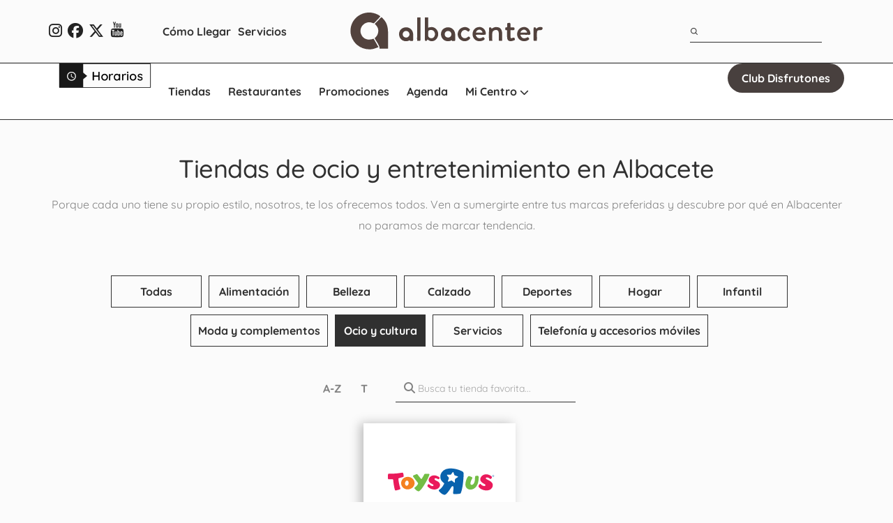

--- FILE ---
content_type: text/html; charset=UTF-8
request_url: https://www.ccalbacenter.com/tiendas/ocio/
body_size: 32005
content:
<!DOCTYPE html>
<html lang="es-ES" class="no-js">

<head>
	<!-- keywords -->
	<meta charset="UTF-8" />
	<!-- viewport -->
	<meta name="viewport" content="width=device-width, initial-scale=1, maximum-scale=1" />
	<!-- profile -->
	<link rel="profile" href="https://gmpg.org/xfn/11" />
	<link rel="preload" href="/wp-content/themes/litho-child/includes/font/fontawesome-webfont.woff2" as="font" type="font/woff2">
	<link rel="stylesheet" href="/wp-content/themes/litho-child/vendor/bootstrap-select/css/bootstrap-select.min.css">
	<style type="text/css">
		@font-face {
			font-family: 'fa';
			src: url('/wp-content/themes/litho-child/includes/4k-icons/icons/4k-icons-pack02/icons/fonts/fa.eot');
			src: url('/wp-content/themes/litho-child/includes/4k-icons/icons/4k-icons-pack02/icons/fonts/fa.eot?#iefix') format('embedded-opentype'), url('/wp-content/themes/litho-child/includes/4k-icons/icons/4k-icons-pack02/icons/fonts/fa.woff') format('woff'), url('/wp-content/themes/litho-child/includes/4k-icons/icons/4k-icons-pack02/icons/fonts/fa.ttf') format('truetype'), url('https://www.portaldelamarina.org/wp-content/themes/Portal-marina/includes/4k-icons/icons/4k-icons-pack02/icons/fonts/fa.svg#oi') format('svg');
			font-weight: normal;
			font-style: normal;
		}

		/*add includes/font/Sunbeat-Slow.ttf font as a font-face called Sunbeat Slow*/
		@font-face {
			font-family: 'Sunbeat Slow';
			src: url('/wp-content/themes/litho-child/includes/font/Sunbeat-Slow.ttf') format('truetype');
			font-weight: normal;
			font-style: normal;
		}

		#b_oh2u0xym7s77jw4u6bma .fa-file-pdf-o:before {
			font-family: 'fa';
			font-weight: normal;
			font-style: normal;
		}

		#b_oh2u0xym7s77jw4u6bma .fa-file-pdf-o:before {
			content: "\f1c1";
		}
	</style>
	<meta name='robots' content='index, follow, max-image-preview:large, max-snippet:-1, max-video-preview:-1' />
<link rel="alternate" hreflang="es" href="https://www.ccalbacenter.com/tiendas/ocio/" />
<link rel="alternate" hreflang="x-default" href="https://www.ccalbacenter.com/tiendas/ocio/" />

	<!-- This site is optimized with the Yoast SEO plugin v25.5 - https://yoast.com/wordpress/plugins/seo/ -->
	<title>Ocio y cultura en Albacete | Centro Comercial Albacenter</title>
	<meta name="description" content="En albacenter cada rincón ofrece experiencias emocionantes para todas las edades. Embárcate en una aventura llena de diversión y entretenimiento." />
	<link rel="canonical" href="https://www.ccalbacenter.com/tiendas/ocio/" />
	<meta property="og:locale" content="es_ES" />
	<meta property="og:type" content="article" />
	<meta property="og:title" content="Ocio y cultura en Albacete | Centro Comercial Albacenter" />
	<meta property="og:description" content="En albacenter cada rincón ofrece experiencias emocionantes para todas las edades. Embárcate en una aventura llena de diversión y entretenimiento." />
	<meta property="og:url" content="https://www.ccalbacenter.com/tiendas/ocio/" />
	<meta property="og:site_name" content="Centro Comercial Albacenter" />
	<meta property="article:modified_time" content="2025-08-18T11:05:02+00:00" />
	<meta name="twitter:card" content="summary_large_image" />
	<meta name="twitter:label1" content="Tiempo de lectura" />
	<meta name="twitter:data1" content="1 minuto" />
	<!-- / Yoast SEO plugin. -->


<link rel="alternate" type="application/rss+xml" title="Centro Comercial Albacenter &raquo; Feed" href="https://www.ccalbacenter.com/feed/" />
<link rel="alternate" type="application/rss+xml" title="Centro Comercial Albacenter &raquo; Feed de los comentarios" href="https://www.ccalbacenter.com/comments/feed/" />
<link rel="alternate" title="oEmbed (JSON)" type="application/json+oembed" href="https://www.ccalbacenter.com/wp-json/oembed/1.0/embed?url=https%3A%2F%2Fwww.ccalbacenter.com%2Ftiendas%2Focio%2F" />
<link rel="alternate" title="oEmbed (XML)" type="text/xml+oembed" href="https://www.ccalbacenter.com/wp-json/oembed/1.0/embed?url=https%3A%2F%2Fwww.ccalbacenter.com%2Ftiendas%2Focio%2F&#038;format=xml" />
<style id='wp-img-auto-sizes-contain-inline-css' type='text/css'>
img:is([sizes=auto i],[sizes^="auto," i]){contain-intrinsic-size:3000px 1500px}
/*# sourceURL=wp-img-auto-sizes-contain-inline-css */
</style>
<link rel='stylesheet' id='themify-icons-css' href='https://www.ccalbacenter.com/wp-content/plugins/litho-addons/includes/assets/css/themify-icons.css?ver=2.3' type='text/css' media='all' />
<link rel='stylesheet' id='simple-line-icons-css' href='https://www.ccalbacenter.com/wp-content/plugins/litho-addons/includes/assets/css/simple-line-icons.css?ver=2.3' type='text/css' media='all' />
<link rel='stylesheet' id='et-line-icons-css' href='https://www.ccalbacenter.com/wp-content/plugins/litho-addons/includes/assets/css/et-line-icons.css?ver=2.3' type='text/css' media='all' />
<link rel='stylesheet' id='iconsmind-line-icons-css' href='https://www.ccalbacenter.com/wp-content/plugins/litho-addons/includes/assets/css/iconsmind-line.css?ver=2.3' type='text/css' media='all' />
<link rel='stylesheet' id='iconsmind-solid-icons-css' href='https://www.ccalbacenter.com/wp-content/plugins/litho-addons/includes/assets/css/iconsmind-solid.css?ver=2.3' type='text/css' media='all' />
<link rel='stylesheet' id='feather-icons-css' href='https://www.ccalbacenter.com/wp-content/plugins/litho-addons/includes/assets/css/feather-icons.css?ver=2.3' type='text/css' media='all' />
<style id='wp-emoji-styles-inline-css' type='text/css'>

	img.wp-smiley, img.emoji {
		display: inline !important;
		border: none !important;
		box-shadow: none !important;
		height: 1em !important;
		width: 1em !important;
		margin: 0 0.07em !important;
		vertical-align: -0.1em !important;
		background: none !important;
		padding: 0 !important;
	}
/*# sourceURL=wp-emoji-styles-inline-css */
</style>
<style id='classic-theme-styles-inline-css' type='text/css'>
/*! This file is auto-generated */
.wp-block-button__link{color:#fff;background-color:#32373c;border-radius:9999px;box-shadow:none;text-decoration:none;padding:calc(.667em + 2px) calc(1.333em + 2px);font-size:1.125em}.wp-block-file__button{background:#32373c;color:#fff;text-decoration:none}
/*# sourceURL=/wp-includes/css/classic-themes.min.css */
</style>
<link rel='stylesheet' id='contact-form-7-css' href='https://www.ccalbacenter.com/wp-content/plugins/contact-form-7/includes/css/styles.css?ver=6.1' type='text/css' media='all' />
<link rel='stylesheet' id='modal-window-css' href='https://www.ccalbacenter.com/wp-content/plugins/modal-window/public/assets/css/modal.min.css?ver=6.2.1' type='text/css' media='all' />
<link rel='stylesheet' id='wpml-legacy-dropdown-click-0-css' href='https://www.ccalbacenter.com/wp-content/plugins/sitepress-multilingual-cms/templates/language-switchers/legacy-dropdown-click/style.min.css?ver=1' type='text/css' media='all' />
<link rel='stylesheet' id='wpml-menu-item-0-css' href='https://www.ccalbacenter.com/wp-content/plugins/sitepress-multilingual-cms/templates/language-switchers/menu-item/style.min.css?ver=1' type='text/css' media='all' />
<link rel='stylesheet' id='bootstrap-css' href='https://www.ccalbacenter.com/wp-content/themes/litho/assets/css/bootstrap.min.css?ver=5.3.2' type='text/css' media='all' />
<link rel='stylesheet' id='swiper-css' href='https://www.ccalbacenter.com/wp-content/themes/litho/assets/css/swiper.min.css?ver=8.4.7' type='text/css' media='all' />
<link rel='stylesheet' id='elementor-icons-shared-0-css' href='https://www.ccalbacenter.com/wp-content/plugins/elementor/assets/lib/font-awesome/css/fontawesome.min.css?ver=5.15.3' type='text/css' media='all' />
<link rel='stylesheet' id='elementor-icons-fa-regular-css' href='https://www.ccalbacenter.com/wp-content/plugins/elementor/assets/lib/font-awesome/css/regular.min.css?ver=5.15.3' type='text/css' media='all' />
<link rel='stylesheet' id='elementor-icons-fa-brands-css' href='https://www.ccalbacenter.com/wp-content/plugins/elementor/assets/lib/font-awesome/css/brands.min.css?ver=5.15.3' type='text/css' media='all' />
<link rel='stylesheet' id='elementor-icons-fa-solid-css' href='https://www.ccalbacenter.com/wp-content/plugins/elementor/assets/lib/font-awesome/css/solid.min.css?ver=5.15.3' type='text/css' media='all' />
<link rel='stylesheet' id='justified-gallery-css' href='https://www.ccalbacenter.com/wp-content/themes/litho/assets/css/justified-gallery.min.css?ver=3.8.1' type='text/css' media='all' />
<link rel='stylesheet' id='mCustomScrollbar-css' href='https://www.ccalbacenter.com/wp-content/plugins/litho-addons/includes/assets/css/jquery.mCustomScrollbar.min.css?ver=3.1.5' type='text/css' media='all' />
<link rel='stylesheet' id='magnific-popup-css' href='https://www.ccalbacenter.com/wp-content/plugins/mapplic/css/magnific-popup.css' type='text/css' media='all' />
<link rel='stylesheet' id='hover-animation-css' href='https://www.ccalbacenter.com/wp-content/plugins/litho-addons/assets/css/hover-min.css?ver=2.3.2' type='text/css' media='all' />
<link rel='stylesheet' id='font-awesome-css' href='https://www.ccalbacenter.com/wp-content/plugins/litho-addons/includes/assets/css/font-awesome.min.css?ver=6.5.1' type='text/css' media='all' />
<link rel='stylesheet' id='popup-maker-site-css' href='//www.ccalbacenter.com/wp-content/uploads/pum/pum-site-styles.css?generated=1753275425&#038;ver=1.20.5' type='text/css' media='all' />
<link rel='stylesheet' id='litho-style-css' href='https://www.ccalbacenter.com/wp-content/themes/litho/style.css?ver=1.2' type='text/css' media='all' />
<link rel='stylesheet' id='litho-responsive-css' href='https://www.ccalbacenter.com/wp-content/themes/litho/assets/css/responsive.css?ver=1.2' type='text/css' media='all' />
<style id='litho-responsive-inline-css' type='text/css'>
body,.main-font{font-family:Quicksand;}.alt-font,.sidebar .widget h2,.sidebar .widget.widget_search label,.editor-post-title__block .editor-post-title__input,.litho-button-wrapper .elementor-button,.elementor-widget-litho-button a.elementor-button,.btn,[type=submit],.wp-block-search .wp-block-search__button,input[type="submit"],.elementor-button-wrapper a.elementor-button,.elementor-widget-container .litho-top-cart-wrapper .buttons a,footer .elementor-widget-litho-simple-navigation .title,footer .elementor-widget-wp-widget-litho_recent_post_widget h5,.swiper-number-pagination,.woocommerce ul.shop-product-list li.product .button,.woocommerce ul.shop-product-list li.product .added_to_cart,.woocommerce div.product .product_title,.woocommerce div.product .woocommerce-tabs ul.tabs li a,.woocommerce div.product .woocommerce-tabs .panel h2,.woocommerce-page .cart-collaterals .cart_totals h2,.woocommerce .related > h2,.woocommerce .up-sells > h2,.woocommerce .cross-sells > h2,.woocommerce #reviews #comments ol.commentlist li .comment-text p.meta .woocommerce-review__author,.woocommerce table.shop_table th,.woocommerce-cart .cart-collaterals .cart_totals h2,.woocommerce #respond input#submit,.woocommerce a.button,.woocommerce button.button,.woocommerce input.button,.woocommerce form.checkout_coupon .button,.woocommerce form.login .lost_password a,.woocommerce-error,.woocommerce-info,.woocommerce-message,.woocommerce-page h3,.woocommerce-checkout .woocommerce h3,.woocommerce-order-details .woocommerce-order-details__title,.woocommerce-account .woocommerce h2,.woocommerce-page legend,.woocommerce table.shop_table_responsive tr td::before,.woocommerce-page table.shop_table_responsive tr td::before,.woocommerce table.shop_table_responsive tr td::before,.woocommerce-page table.shop_table_responsive tr td::before,.woocommerce-Reviews .comment-reply-title{font-family:Quicksand;}.blog-standard.blog-post-sticky .entry-title{text-transform:capitalize;}.blog-standard.blog-post-sticky .post-meta-wrapper .blog-like span.posts-like{display:inline-block;}.blog-standard.blog-post-sticky .post-meta-wrapper .comment-link span.comment-text{display:inline-block;}h5{font-size:24px;}h5{line-height:28.8px;}h5{font-weight:700;}.litho-cookie-policy-wrapper .cookie-container .btn{text-transform:uppercase}@media (max-width:1600px){.hamburger-menu-modern{width:60%;}}@media (max-width:1199px){.hamburger-menu-modern{width:70%;}.navbar-nav .nav-link,.navbar-expand-lg .navbar-nav .nav-link{margin:0 16px;}.hamburger-menu-half .litho-left-menu-wrap{height:calc(100vh - 330px);}}@media (min-width:1025px){.navbar-expand-lg .navbar-toggler{display:none;}.navbar-expand-lg .navbar-collapse{display:flex!important;flex-basis:auto;}.navbar-expand-lg .navbar-nav{flex-direction:row;}.navbar-expand-lg .elementor-widget-litho-mega-menu .toggle-menu-word{display:none;}.left-menu-modern .header-push-button{display:block;}}@media (max-width:1024px){.site-header .header-common-wrapper.standard .elementor-widget-litho-mega-menu .navbar-collapse{background-color:#fbfbfb;}.site-header .header-common-wrapper.standard{background-color:#fbfbfb;}.admin-bar .left-sidebar-wrapper .header-left-wrapper{margin-top:32px;}.admin-bar .left-sidebar-wrapper .header-left-wrapper .navbar-toggler{top:63px;}.admin-bar .left-menu-modern{margin-top:32px;}.admin-bar .left-menu-modern .navbar-toggler{top:63px;}.admin-bar[data-mobile-nav-style="modern"] .navbar-modern-inner .navbar-toggler,.admin-bar[data-mobile-nav-style="full-screen-menu"] .navbar-full-screen-menu-inner .navbar-toggler{right:25px;top:60px;}[data-mobile-nav-style=classic].navbar-collapse-show-after header .elementor-section,[data-mobile-nav-style=classic].navbar-collapse-show-after header .elementor-widget,[data-mobile-nav-style=classic].navbar-collapse-show-after header .elementor-widget-container,[data-mobile-nav-style=classic].navbar-collapse-show-after header .elementor-widget-wrap,[data-mobile-nav-style=classic].navbar-collapse-show-after header .elementor-column,[data-mobile-nav-style=classic].navbar-collapse-show-after header .elementor-column-wrap,[data-mobile-nav-style=classic].navbar-collapse-show-after header .elementor-section .elementor-container,[data-mobile-nav-style=classic].navbar-collapse-show-after header .elementor-section.elementor-section-stretched,[data-mobile-nav-style=classic].navbar-collapse-show header .elementor-section,[data-mobile-nav-style=classic].navbar-collapse-show header .elementor-widget,[data-mobile-nav-style=classic].navbar-collapse-show header .elementor-widget-container,[data-mobile-nav-style=classic].navbar-collapse-show header .elementor-widget-wrap,[data-mobile-nav-style=classic].navbar-collapse-show header .elementor-column,[data-mobile-nav-style=classic].navbar-collapse-show header .elementor-column-wrap,[data-mobile-nav-style=classic].navbar-collapse-show header .elementor-section .elementor-container,[data-mobile-nav-style=classic].navbar-collapse-show header .elementor-section.elementor-section-stretched{position:inherit !important;}.navbar-expand-lg .navbar-collapse.collapse:not(.show){display:none !important;}.navbar-expand-lg .navbar-collapse{display:inline !important;display:inline !important;-ms-flex-preferred-size:inherit !important;flex-basis:inherit !important;}[data-mobile-nav-style=classic] .navbar-expand-lg .navbar-collapse{width:100% !important}.navbar-expand-lg .navbar-nav{-ms-flex-direction:column !important;flex-direction:column !important;}.header-with-mini-header .header-common-wrapper.standard{margin-top:0;}.admin-bar.navbar-collapse-show[data-mobile-nav-style=classic] .sticky .header-common-wrapper {top:32px !important;}.push-button:hover{opacity:1;}.shrink-nav .navbar-toggler{transition-duration:0.5s;-webkit-transition-duration:0.5s;-moz-transition-duration:0.5s;-ms-transition-duration:0.5s;-o-transition-duration:0.5s;}.sticky .shrink-nav .navbar-toggler{margin:25px 0 23px 0;}.sticky .shrink-nav.navbar-nav .nav-link,.sticky .shrink-nav.navbar-expand-lg .navbar-nav .nav-link{padding:9px 40px;}header .default-logo,header .alt-logo{display:none;}header .navbar-brand .mobile-logo{visibility:visible;opacity:1;width:auto;}.search-form-wrapper .search-form-icon{color:#232323;padding:5px 0 5px 5px;}.search-form-wrapper .search-form-icon .elementor-icon,header .social-icons-wrapper ul li a.elementor-social-icon i{color:#232323;}.search-form-wrapper .search-form-icon:hover .elementor-icon{color:rgba(0,0,0,0.6);}.litho-top-cart-wrapper .litho-cart-top-counter i{color:#232323;}.litho-top-cart-wrapper:hover .litho-cart-top-counter i{color:rgba(0,0,0,0.6);}.push-button span{background-color:#232323;}.navbar-toggler{margin:30px 0 28px 0;padding:0;font-size:24px;width:22px;height:14px;display:inline-block !important;position:relative;border:none;vertical-align:middle;border-radius:0;}.navbar-toggler-line{background:#232323;height:2px;width:22px;content:"";display:block;border-radius:0;position:absolute;left:0;right:0;margin-left:auto;margin-right:auto;-webkit-transform:rotate(0deg);-moz-transform:rotate(0deg);-o-transform:rotate(0deg);transform:rotate(0deg);-webkit-transition:.25s ease-in-out;-moz-transition:.25s ease-in-out;-o-transition:.25s ease-in-out;transition:.25s ease-in-out;}.navbar-toggler-line:nth-child(1){top:0px;width:14px;}.navbar-toggler-line:nth-child(2),.navbar-toggler-line:nth-child(3){top:6px;}.navbar-toggler-line:nth-child(4){top:12px;width:14px;}.navbar-collapse-show .navbar-toggler-line:nth-child(1){top:7px;width:0%;}.navbar-collapse-show .navbar-toggler-line:nth-child(2){-webkit-transform:rotate(45deg);-moz-transform:rotate(45deg);-o-transform:rotate(45deg);-ms-transform:rotate(45deg);transform:rotate(45deg);}.navbar-collapse-show .navbar-toggler-line:nth-child(3){-webkit-transform:rotate(-45deg);-moz-transform:rotate(-45deg);-o-transform:rotate(-45deg);-ms-transform:rotate(-45deg);transform:rotate(-45deg);}.navbar-collapse-show .navbar-toggler-line:nth-child(4){top:7px;width:0%;}.dropdown-toggle:after,.simple-dropdown .sub-menu li .dropdown-toggle{display:none;}.navbar-collapse {left:0 !important;position:absolute;top:calc(100% - 1px);left:0;width:100vw;background:#fff;overflow:hidden;box-shadow:0 20px 15px 0 rgba(23,23,23,.05);max-height:calc(100vh - 70px);}.header-with-mini-header .navbar-collapse{max-height:calc(100vh - 120px);}.navbar-collapse.show {overflow-y:auto !important;}.admin-bar .navbar-collapse{max-height:calc(100vh - 116px);}.header-common-wrapper{background-color:#fff;}.navbar-nav{padding:15px 0 25px;text-align:left;}.nav-item.dropdown.megamenu{position:relative;}.navbar-nav .nav-link,.navbar-expand-lg .navbar-nav .nav-link{font-size:15px;color:#232323;padding:9px 40px;font-weight:500;margin:0;display:block;}.navbar-nav .nav-link:hover,.navbar-expand-lg .navbar-nav .nav-link:hover,.navbar-nav .open > .nav-link,.navbar-expand-lg .navbar-nav .open > .nav-link,.navbar-nav .current-menu-ancestor > .nav-link,.navbar-nav .current-menu-item > .nav-link{color:rgba(0,0,0,0.6);}.nav-item > .dropdown-toggle{display:block;width:48px;height:48px;right:27px;position:absolute;top:0;text-align:center;line-height:50px;}.nav-item.show > .dropdown-toggle,.nav-item > .dropdown-toggle.show{-ms-transform:rotate(-180deg);-webkit-transform:rotate(-180deg);transform:rotate(-180deg);}.nav-item.dropdown.megamenu .menu-back-div,header .sub-menu,.simple-dropdown .sub-menu{width:100% !important;background-color:#f7f7f7;padding:30px 40px 30px;box-shadow:none;-moz-box-shadow:none;-webkit-box-shadow:none;border-radius:0;border:0;left:0 !important;position:initial !important;}.nav-item.dropdown.megamenu .menu-back-div{display:none;}.nav-item.dropdown.megamenu.show .menu-back-div,.nav-item.dropdown.megamenu .menu-back-div.show{display:block;}.dropdown.open > .sub-menu,.dropdown.open > .dropdown-menu{display:none}.dropdown.show > .sub-menu,.dropdown.show > .dropdown-menu,.dropdown > .sub-menu.show,.dropdown > .dropdown-menu.show{display:block;}.simple-dropdown .sub-menu{display:none;}.simple-dropdown .sub-menu li{padding:0;}.nav-item.dropdown.simple-dropdown .dropdown-menu > .dropdown{margin-bottom:20px;}.nav-item.dropdown.simple-dropdown .dropdown-menu > li ~ .dropdown{margin-top:20px;}.nav-item.dropdown.simple-dropdown .dropdown-menu > .dropdown:last-child,.nav-item.dropdown.simple-dropdown .dropdown-menu > .menu-item:last-child{margin-bottom:0;}.nav-item.dropdown.simple-dropdown .dropdown-menu > .dropdown > a{color:#232323;margin:15px 0 7px 0;font-size:14px;font-weight:500;line-height:normal;}.nav-item.dropdown.simple-dropdown .dropdown-menu > .menu-item > a{padding:3px 15px 3px;margin-top:0;font-size:14px;margin-bottom:7px;line-height:inherit;color:#232323;}.dropdown-menu.megamenu-content li a,.simple-dropdown .sub-menu a,.nav-item.dropdown.simple-dropdown .dropdown-menu > .dropdown.menu-item ul li a{font-weight:400;}.nav-item.dropdown.simple-dropdown .dropdown-menu > .dropdown.menu-item a{line-height:normal;}.nav-item.dropdown.simple-dropdown .dropdown-menu > .dropdown.menu-item ul li a{color:#828282;}.nav-item.dropdown.simple-dropdown .dropdown-menu .dropdown .dropdown-menu{margin:0 0 5px;left:0;top:0;padding:0;}.simple-dropdown .sub-menu li .handler{display:none;}.dropdown > .sub-menu .sub-menu{display:block;}.navbar-nav-clone{padding-bottom:0}.navbar-nav-clone + ul{padding-top:0;}.nav-item.dropdown.simple-dropdown .dropdown-menu > .dropdown.menu-item > ul li ul{padding-left:15px;}.hamburger-menu-modern .litho-left-menu li a{font-size:30px;line-height:38px;}.hamburger-menu-modern{width:45%;}.hamburger-menu-modern .full-screen,.hamburger-menu-wrapper .hamburger-menu .full-screen{height:100vh !important;}.left-sidebar-wrapper{padding-left:0;}.left-sidebar-wrapper .left-sidebar-wrapper header.site-header{left:-290px;height:100%;top:0;padding-top:60px;-webkit-box-align:start;-ms-flex-align:start;align-items:start;-webkit-transition-duration:.3s;-moz-transition-duration:.3s;-ms-ransition-duration:.3s;-o-transition-duration:.3s;transition-duration:.3s;}.left-sidebar-wrapper .header-left-wrapper{position:fixed;left:0;top:0;text-align:left!important;width:100%;z-index:9;height:auto;}.left-sidebar-wrapper .header-left-wrapper .navbar-toggler{position:fixed;right:40px;top:31px;margin:0;}.litho-left-menu-wrapper,.navbar-expand-lg .litho-left-menu-wrapper.navbar-collapse,.navbar-expand-lg .litho-left-menu-wrapper.navbar-collapse.collapse:not(.show),.navbar-collapse-show .litho-left-menu-wrapper,.navbar-collapse-show .navbar-expand-lg .litho-left-menu-wrapper.navbar-collapse,.navbar-collapse-show .navbar-expand-lg .litho-left-menu-wrapper.navbar-collapse.collapse:not(.show){padding:0;left:0 !important;overflow:visible;height:auto !important;top:0;width:100%;position:relative;display:block !important;box-shadow:0 0 0 0 rgba(23,23,23,.05);max-height:100%;background-color:transparent;}.left-menu-classic-section{left:-290px !important;z-index:-1;overflow:visible;height:100%;top:0;width:290px;position:fixed;display:block !important;background-color:#fff;transition:all .3s ease-in-out;-moz-transition:all .3s ease-in-out;-webkit-transition:all .3s ease-in-out;-ms-transition:all .3s ease-in-out;-o-transition:all .3s ease-in-out;}.navbar-collapse-show .litho-left-menu-wrapper,.navbar-collapse-show .navbar-expand-lg .litho-left-menu-wrapper.navbar-collapse,.navbar-collapse-show .navbar-expand-lg .litho-left-menu-wrapper.navbar-collapse.collapse:not(.show){left:0 !important;}.left-sidebar-wrapper header.site-header{left:-290px;}.navbar-collapse-show .left-menu-classic-section,.navbar-collapse-show .left-sidebar-wrapper header.site-header{left:0 !important;}.navbar-collapse-show .left-menu-classic-section > div{overflow-y:auto;height:100%;}.header-left-wrapper{overflow-y:visible;}.left-menu-modern.header-left-wrapper{border-bottom:0;padding:0;}.left-menu-modern .social-icons-wrapper li{margin:0 7px;width:auto;}.left-menu-modern{height:auto;width:100%;display:block;}.show-menu .left-menu-modern .hamburger-menu{left:0;}.header-left-wrapper .hamburger-menu-wrapper .litho-left-menu-wrap{height:calc(100vh - 100px);}.page-wrapper{padding-left:0;}.hamburger-menu-wrapper .litho-left-menu .menu-toggle:before,.hamburger-menu-wrapper .litho-left-menu .menu-toggle:after{top:16px;}.hamburger-menu-half{width:60%;}.navbar-expand-lg.navbar-default .navbar-nav .page_item > a,.navbar-expand-lg.navbar-default .navbar-nav > .menu-item > a{padding:9px 15px;margin:0;font-size:15px;}.navbar-expand-lg.navbar-default .accordion-menu{position:inherit;}.navbar-default .navbar-nav .menu-item .sub-menu li.current-menu-parent:before,.navbar-default .navbar-nav .menu-item .sub-menu li.current-menu-ancestor:before{display:none;font-family:"Font Awesome 5 Free";font-weight:900;content:"\f105";position:absolute;right:25px;top:10px;}.navbar-default .navbar-nav li.current-menu-parent:before,.navbar-default .navbar-nav li.current-menu-ancestor:before{font-family:"Font Awesome 5 Free";font-weight:900;content:"\f105";position:absolute;right:25px;top:10px;padding:5px 10px;-ms-transform:rotate(90deg);-webkit-transform:rotate(90deg);transform:rotate(90deg);right:15px;top:5px;}.navbar-default .navbar-nav li.current-menu-parent.active:before,.navbar-default .navbar-nav li.current-menu-ancestor.active:before{-ms-transform:rotate(-90deg);-webkit-transform:rotate(-90deg);transform:rotate(-90deg);}.navbar-expand-lg.navbar-default .navbar-nav .menu-item:hover > .sub-menu{display:block;}.navbar-default .navbar-nav li.current-menu-parent.active .sub-menu,.navbar-default .navbar-nav li.current-menu-ancestor.active .sub-menu{display:block;}.navbar-expand-lg.navbar-default .navbar-nav .menu-item .sub-menu li a{padding:10px 0;font-size:14px;}.navbar-expand-lg.navbar-default .navbar-nav .menu-item .sub-menu{left:0;top:0;}.navbar-expand-lg.navbar-default .navbar-nav .menu-item .sub-menu li > .sub-menu{padding:5px 20px 0;padding-bottom:5px;}.navbar-expand-lg.navbar-default .navbar-nav .menu-item .sub-menu{display:block;}.navbar-default .navbar-nav .menu-item .sub-menu li.menu-item-has-children::before{display:none;}.navbar-expand-lg.navbar-default .navbar-nav .page_item .children{display:block;}.navbar-expand-lg.navbar-default .navbar-nav .page_item > .children{background-color:#f7f7f7;left:0;width:100%;margin:0;box-shadow:0 0 0 rgba(0,0,0,0.1);-moz-box-shadow:0 0 0 rgba(0,0,0,0.1);-webkit-box-shadow:0 0 0 rgba(0,0,0,0.1);border-radius:0;border:0;position:inherit;}.navbar-expand-lg.navbar-default .navbar-nav .page_item > .children li .children{left:0;top:0;padding:10px 0 0;}.navbar-expand-lg.navbar-default .navbar-nav .page_item > .children li .children li{padding-left:15px;padding-right:15px;}.navbar-expand-lg.navbar-default .navbar-nav .page_item > .children li.page_item_has_children::before,.navbar-default .navbar-nav li.current-menu-parent::before,.navbar-default .navbar-nav li.current-menu-ancestor::before{display:none;}.navbar-expand-lg.navbar-default .navbar-nav .menu-item .sub-menu li.current-menu-ancestor > a{color:#232323;}.navbar-expand-lg.navbar-default .navbar-toggler{margin:22px 0 28px 0;}[data-mobile-nav-style=modern] .page-layout,[data-mobile-nav-style=modern] .box-layout{background-color:#fff;}[data-mobile-nav-style=modern] header .navbar-collapse{display:none !important;}[data-mobile-nav-style=modern] .navbar-modern-inner .navbar-nav{width:100%;padding:0;}[data-mobile-nav-style=modern] .navbar-modern-inner .navbar-collapse.show{height:100%;}[data-mobile-nav-style=modern] .navbar-modern-inner .navbar-toggler-line{background-color:#fff;}[data-mobile-nav-style=modern] .navbar-modern-inner .nav-item a,[data-mobile-nav-style=modern] .navbar-modern-inner .nav-item i,[data-mobile-nav-style=modern] .navbar-modern-inner .simple-dropdown .dropdown-menu .dropdown a.active,[data-mobile-nav-style=modern] .navbar-modern-inner .nav-item.dropdown.simple-dropdown .dropdown-menu > .dropdown > a,[data-mobile-nav-style=modern] .navbar-modern-inner .nav-item.dropdown.simple-dropdown .dropdown-menu .dropdown a,[data-mobile-nav-style=modern] .navbar-modern-inner .nav-item.dropdown.simple-dropdown .dropdown-menu > .menu-item > a{color:#fff;display:inline-block;right:0;font-size:17px;font-weight:500;padding:.5rem 0;}[data-mobile-nav-style=modern] .navbar-modern-inner .simple-dropdown .dropdown-menu .current-menu-item > a{text-decoration:underline;}[data-mobile-nav-style=modern] .navbar-modern-inner .nav-item i{font-size:14px;}[data-mobile-nav-style=modern] .navbar-modern-inner .nav-item i.dropdown-toggle{font-size:17px;font-weight:600;padding:0;}[data-mobile-nav-style=modern] .navbar-modern-inner .nav-item .megamenu-content h5{font-size:15px;font-weight:500;color:#fff;opacity:.7;margin-top:0;}[data-mobile-nav-style=modern] .navbar-modern-inner .nav-item .megamenu-content a,[data-mobile-nav-style=modern] .navbar-modern-inner .nav-item.dropdown.simple-dropdown .dropdown-menu > .dropdown > a{font-size:13px;padding:0}[data-mobile-nav-style=modern] .navbar-modern-inner .nav-item.dropdown.megamenu .menu-back-div{color:#fff;position:inherit !important;margin-bottom:15px !important;margin-top:6px;padding:0 !important;right:0;}[data-mobile-nav-style=modern] .navbar-modern-inner .nav-item.dropdown.megamenu .menu-back-div ul{padding:0;list-style:none;}[data-mobile-nav-style=modern] .navbar-modern-inner .dropdown-menu.megamenu-content li,[data-mobile-nav-style=modern] .navbar-modern-inner .nav-item.dropdown.simple-dropdown .dropdown-menu .dropdown .dropdown-menu {line-height:normal;padding-bottom:10px;font-size:15px;background-color:transparent;}[data-mobile-nav-style=modern] .navbar-modern-inner .nav-item.dropdown.megamenu .menu-back-div,[data-mobile-nav-style=modern] .navbar-modern-inner .simple-dropdown > .dropdown-menu{border-radius:0;background-color:transparent;transform:translate3d(0,0,0px) !important;position:inherit !important;padding:8px 15px !important;margin-bottom:0 !important}[data-mobile-nav-style=modern] .navbar-modern-inner .nav-item.dropdown.megamenu .menu-back-div .elementor-column ul{margin-bottom:20px;}[data-mobile-nav-style=modern] .navbar-modern-inner .nav-item.dropdown.simple-dropdown .dropdown-menu > .dropdown{margin-bottom:0;}[data-mobile-nav-style=modern] .navbar-modern-inner .simple-dropdown > .dropdown-menu{padding-top:14px !important;padding-bottom:0 !important;}[data-mobile-nav-style=modern] .navbar-modern-inner .simple-dropdown > .dropdown-menu li:last-child > ul{margin-bottom:0 !important;}[data-mobile-nav-style=modern] .navbar-modern-inner .nav-item.dropdown.simple-dropdown .dropdown-menu .dropdown .dropdown-menu li{padding:0;}[data-mobile-nav-style=modern] .navbar-modern-inner .nav-item.dropdown.simple-dropdown .dropdown-menu .dropdown .dropdown-menu{margin-bottom:5px;}[data-mobile-nav-style=modern] .navbar-modern-inner .nav-item.dropdown.simple-dropdown .dropdown-menu .dropdown > a,[data-mobile-nav-style=modern] .navbar-modern-inner .nav-item.dropdown.simple-dropdown .dropdown-menu > .menu-item > a,[data-mobile-nav-style=modern] .navbar-modern-inner .nav-item.dropdown.simple-dropdown .dropdown-menu > .menu-item > ul.sub-menu.dropdown-menu > li.menu-item-has-children > a{opacity:.7;font-size:14px;margin-bottom:10px;margin-top:0;padding:0;}[data-mobile-nav-style=modern] .navbar-modern-inner .nav-item.dropdown.simple-dropdown .dropdown-menu .dropdown > .dropdown-toggle-clone,[data-mobile-nav-style=modern] .navbar-modern-inner .nav-item.dropdown.simple-dropdown .dropdown-menu .dropdown .dropdown-menu li .dropdown-toggle-clone{display:none;}[data-mobile-nav-style=modern] .navbar-modern-inner .nav-item.dropdown.simple-dropdown .dropdown-menu .dropdown .dropdown-menu li > a,[data-mobile-nav-style=modern] .navbar-modern-inner .nav-item.dropdown.simple-dropdown .dropdown-menu .dropdown .dropdown-menu li.menu-item-has-children > a{margin-bottom:10px;font-size:13px;color:#fff;opacity:1;}[data-mobile-nav-style=modern] .navbar-modern-inner .simple-dropdown .dropdown-menu .dropdown:hover > a,[data-mobile-nav-style=modern] .navbar-modern-inner .simple-dropdown .dropdown-menu .dropdown a:hover,[data-mobile-nav-style=modern] .navbar-modern-inner .simple-dropdown .dropdown-menu .dropdown a.active,[data-mobile-nav-style=modern] .navbar-modern-inner .simple-dropdown .dropdown-menu .dropdown a:focus,[data-mobile-nav-style=modern] .navbar-modern-inner .simple-dropdown .dropdown-menu .dropdown.active > a,[data-mobile-nav-style=modern] .navbar-modern-inner .simple-dropdown .dropdown-menu .current-menu-item > a,[data-mobile-nav-style=modern] .navbar-modern-inner .nav-item.dropdown.simple-dropdown .dropdown-menu .dropdown .dropdown-menu li.current-menu-item > a,[data-mobile-nav-style=modern] .navbar-modern-inner .dropdown-menu.megamenu-content li.current-menu-item > a,[data-mobile-nav-style=modern] .navbar-modern-inner .dropdown-menu.megamenu-content li.current_page_item > a{color:rgba(255,255,255,0.6);}[data-mobile-nav-style=modern] .navbar-modern-inner .mCustomScrollBox{height:auto;width:100%;}[data-mobile-nav-style=modern] .navbar-modern-inner .nav-item.dropdown.simple-dropdown .dropdown-menu .dropdown a{padding:0;}[data-mobile-nav-style=modern] .navbar-modern-inner .simple-dropdown .dropdown-menu .dropdown a .dropdown-toggle{display:none;right:13px;top:4px;transform:translateY(0);-webkit-transform:translateY(0);-moz-transform:translateY(0);-o-transform:translateY(0);-ms-transform:translateY(0);}[data-mobile-nav-style=modern] .navbar-modern-inner .dropdown-menu.megamenu-content li.active a,[data-mobile-nav-style=modern] .navbar-modern-inner .dropdown-menu.megamenu-content li a:hover{color:rgba(255,255,255,0.6);}.navbar-collapse-show[data-mobile-nav-style=modern]{overflow:hidden;padding-top:0;}[data-mobile-nav-style=modern] .navbar-modern-inner{opacity:0;visibility:hidden;overflow:visible !important;width:70vw;height:100vh !important;position:fixed;top:0;right:-40vw;z-index:90;display:-ms-flexbox !important;display:-webkit-box !important;display:flex !important;-webkit-box-pack:center;-ms-flex-pack:center;justify-content:center;-webkit-transition-duration:0.65s;transition-duration:0.65s;-webkit-transition-timing-function:cubic-bezier(0.23,1,0.32,1);transition-timing-function:cubic-bezier(0.23,1,0.32,1);-webkit-transform:translate3d(25vw,0,0);transform:translate3d(25vw,0,0);}.navbar-collapse-show[data-mobile-nav-style=modern] .navbar-modern-inner{right:0;opacity:1;visibility:visible !important;display:-ms-flexbox !important;display:-webkit-box !important;display:flex !important;-webkit-transition-delay:0.1s;transition-delay:0.1s;-webkit-transform:translate3d(0,0,0);transform:translate3d(0,0,0);}[data-mobile-nav-style=modern] .navbar-show-modern-bg{display:inline-block;width:100vw;height:100vh;position:fixed;top:0;left:0;z-index:-1;opacity:0;background-image:linear-gradient(to right top,#0039e3,#4132e0,#5e28dd,#741bd9,#8600d4);-webkit-transform:scale(1.75);transform:scale(1.75);transition:opacity .3s,-webkit-transform .3s;transition:opacity .3s,transform .3s;transition:opacity .3s,transform .3s,-webkit-transform .3s;-webkit-transition-delay:0.4s;-o-transition-delay:0.4s;transition-delay:0.4s;}.navbar-collapse-show[data-mobile-nav-style=modern] .navbar-show-modern-bg{-webkit-transform:scale(1);transform:scale(1);opacity:1;-webkit-transition-delay:0s;-o-transition-delay:0s;transition-delay:0s;}[data-mobile-nav-style=modern] .navbar,[data-mobile-nav-style=modern] .sticky.header-appear .header-reverse-scroll,[data-mobile-nav-style=modern] header .top-bar + .navbar.fixed-top{-webkit-transition-duration:0.75s;-moz-transition-duration:0.75s;-ms-transition-duration:0.75s;-o-transition-duration:0.75s;transition-duration:0.75s;}[data-mobile-nav-style=modern] .navbar,[data-mobile-nav-style=modern] .page-layout,[data-mobile-nav-style=modern] .box-layout,[data-mobile-nav-style=modern] .top-bar,[data-mobile-nav-style=modern] footer{-webkit-transition:all 0.3s,-webkit-transform 0.75s cubic-bezier(0.23,1,0.32,1);transition:all 0.3s,-webkit-transform 0.75s cubic-bezier(0.23,1,0.32,1);transition:transform 0.75s cubic-bezier(0.23,1,0.32,1),all 0.3s;transition:transform 0.75s cubic-bezier(0.23,1,0.32,1),all 0.3s,-webkit-transform 0.75s cubic-bezier(0.23,1,0.32,1);}.navbar-collapse-show[data-mobile-nav-style=modern] .navbar,.navbar-collapse-show[data-mobile-nav-style=modern] .page-layout,.navbar-collapse-show[data-mobile-nav-style=modern] .box-layout,.navbar-collapse-show[data-mobile-nav-style=modern] .top-bar,.navbar-collapse-show[data-mobile-nav-style=modern] footer{-webkit-transform:translate3d(-70vw,0,0);transform:translate3d(-70vw,0,0);}[data-mobile-nav-style=modern] .navbar-modern-inner .navbar-toggler{position:absolute;right:35px;top:35px;margin:0;}[data-mobile-nav-style=modern] .navbar-modern-inner .navbar-collapse{position:static;left:0;top:0;width:100%;height:100%;background:transparent;padding:100px 12vw;box-shadow:none;max-height:100%;display:flex !important;-ms-flex-pack:center!important;justify-content:center!important;}.navbar-collapse-show[data-mobile-nav-trigger-alignment=left][data-mobile-nav-style=modern] .navbar-modern-inner .navbar-toggler .navbar-collapse-show[data-mobile-nav-trigger-alignment=left][data-mobile-nav-style=modern] .navbar{position:absolute;}.navbar-collapse-show[data-mobile-nav-trigger-alignment=left][data-mobile-nav-style=modern] .navbar,.navbar-collapse-show[data-mobile-nav-trigger-alignment=left][data-mobile-nav-style=modern] .page-layout,.navbar-collapse-show[data-mobile-nav-trigger-alignment=left][data-mobile-nav-style=modern] .box-layout,.navbar-collapse-show[data-mobile-nav-trigger-alignment=left][data-mobile-nav-style=modern] .top-bar,.navbar-collapse-show[data-mobile-nav-trigger-alignment=left][data-mobile-nav-style=modern] footer{-webkit-transform:translate3d(80vw,0,0);transform:translate3d(80vw,0,0);}[data-mobile-nav-trigger-alignment=left] .navbar-modern-inner{width:80vw;right:inherit;left:-30vw;-webkit-transform:translate3d(-25vw,0,0);transform:translate3d(-25vw,0,0);}.navbar-collapse-show[data-mobile-nav-trigger-alignment=left] .navbar-modern-inner{left:0;right:inherit;}[data-mobile-nav-trigger-alignment=left] .navbar-modern-inner .navbar-collapse{right:0;left:inherit;padding-right:10vw;padding-left:10vw;}[data-mobile-nav-trigger-alignment=left][data-mobile-nav-style=modern] .parallax{background-attachment:scroll !important;}[data-mobile-nav-style=modern] .navbar-nav > .nav-item{border-bottom:1px solid rgba(255,255,255,.1);padding-top:10px;padding-bottom:12px;}[data-mobile-nav-style=modern] .navbar-nav > .nav-item:last-child{border-bottom:0;}[data-mobile-nav-style=modern] .nav-item > .dropdown-toggle{top:7px;}[data-mobile-nav-style=modern] .navbar-nav > .nav-item.current-menu-ancestor > a{color:rgba(255,255,255,0.6);}[data-mobile-nav-trigger-alignment=right][data-mobile-nav-style=modern] .navbar-modern-inner .navbar-toggler{display:none;}.navbar-collapse-show[data-mobile-nav-style=full-screen-menu]{overflow:hidden;}.navbar-collapse-show[data-mobile-nav-style=full-screen-menu] .navbar .navbar-nav{padding:0;}[data-mobile-nav-style=full-screen-menu] .navbar-full-screen-menu-inner{background-image:linear-gradient(to right top,#0039e3,#4132e0,#5e28dd,#741bd9,#8600d4);visibility:hidden;overflow:hidden !important;width:100vw;height:100vh !important;position:fixed;top:-100vh;left:0;z-index:9999;display:-ms-flexbox !important;display:-webkit-box !important;display:flex !important;-webkit-box-pack:center;-ms-flex-pack:center;justify-content:center;-webkit-transition:all 0.4s ease-ou;transition:all 0.4s ease-out;-webkit-transition-delay:0.6s;transition-delay:0.6s;}.navbar-collapse-show[data-mobile-nav-style=full-screen-menu] .navbar-full-screen-menu-inner{height:100vh !important;top:0;visibility:visible !important;-webkit-transition:all 0.2s ease-in;transition:all 0.2s ease-in;-webkit-transition-delay:0.20s;transition-delay:0.20s;}[data-mobile-nav-style=full-screen-menu] .navbar-full-screen-menu-inner .navbar-collapse{position:inherit;left:0;top:0;width:100%;height:100%;padding:100px 0;max-height:100%;box-shadow:none;background:transparent;display:-ms-flexbox !important;display:-webkit-box !important;display:flex !important;-ms-flex-pack:center!important;justify-content:center!important;-webkit-overflow-scrolling:touch;}[data-mobile-nav-style=full-screen-menu] .navbar-full-screen-menu-inner .navbar-nav{padding:0;}[data-mobile-nav-style=full-screen-menu] .navbar-modern-inner .nav-item.dropdown.megamenu .menu-back-div .elementor-column ul{margin-bottom:20px;}[data-mobile-nav-style=full-screen-menu] .navbar-full-screen-menu-inner .nav-item.dropdown.megamenu .menu-back-div,[data-mobile-nav-style=full-screen-menu] .navbar-full-screen-menu-inner .simple-dropdown > .dropdown-menu{border-radius:0;background-color:transparent;transform:translate3d(0,0,0px) !important;position:inherit !important;padding:8px 15px !important;margin-bottom:0 !important;margin-top:6px;}[data-mobile-nav-style=full-screen-menu] .navbar-full-screen-menu-inner .mCustomScrollBox{height:auto;width:80%;}[data-mobile-nav-style=full-screen-menu] .navbar-full-screen-menu-inner .nav-item a,[data-mobile-nav-style=full-screen-menu] .navbar-full-screen-menu-inner .nav-item i,[data-mobile-nav-style=full-screen-menu] .navbar-full-screen-menu-inner .nav-item.dropdown.simple-dropdown .dropdown-menu > .dropdown > a{color:#fff;font-size:17px;font-weight:500;padding:.5rem 0;}[data-mobile-nav-style=full-screen-menu] .navbar-full-screen-menu-inner .nav-item i{padding:0;font-size:14px;}[data-mobile-nav-style=full-screen-menu] .navbar-full-screen-menu-inner .megamenu-content h5{font-size:15px;font-weight:500;color:#fff;opacity:.7;margin-top:0;}[data-mobile-nav-style=full-screen-menu] .navbar-full-screen-menu-inner .nav-item.dropdown.megamenu .menu-back-div{color:#fff;line-height:normal;padding-bottom:5px;font-size:15px;}[data-mobile-nav-style=full-screen-menu] .navbar-full-screen-menu-inner .dropdown-menu.megamenu-content li.active a,[data-mobile-nav-style=full-screen-menu] .navbar-full-screen-menu-inner .dropdown-menu.megamenu-content li a:hover{color:rgba(255,255,255,0.6);}[data-mobile-nav-style=full-screen-menu] .navbar-full-screen-menu-inner .nav-item.dropdown.megamenu .menu-back-div ul{margin-bottom:20px;padding:0;}[data-mobile-nav-style=full-screen-menu] .navbar-full-screen-menu-inner .nav-item.dropdown.megamenu .menu-back-div ul:last-child{list-style:none;}[data-mobile-nav-style=full-screen-menu] .navbar-full-screen-menu-inner .dropdown-menu.megamenu-content li,[data-mobile-nav-style=full-screen-menu] .navbar-full-screen-menu-inner .nav-item.dropdown.simple-dropdown .dropdown-menu .dropdown .dropdown-menu{line-height:normal;padding-bottom:12px;font-size:15px;background-color:transparent;}[data-mobile-nav-style=full-screen-menu] .navbar-full-screen-menu-inner .nav-item .megamenu-content a,[data-mobile-nav-style=full-screen-menu] .navbar-full-screen-menu-inner .nav-item.dropdown.simple-dropdown .dropdown-menu > .dropdown > a{font-size:13px;padding:0;}[data-mobile-nav-style=full-screen-menu] .navbar-full-screen-menu-inner .simple-dropdown > .dropdown-menu{padding-bottom:0 !important;}[data-mobile-nav-style=full-screen-menu] .navbar-full-screen-menu-inner .nav-item.dropdown.simple-dropdown .dropdown-menu > .dropdown{margin-bottom:0;}[data-mobile-nav-style=full-screen-menu] .navbar-full-screen-menu-inner .nav-item.dropdown.simple-dropdown .dropdown-menu .dropdown a,[data-mobile-nav-style=full-screen-menu] .navbar-full-screen-menu-inner .nav-item.dropdown.simple-dropdown .dropdown-menu .dropdown .dropdown-menu li > a,[data-mobile-nav-style=full-screen-menu] .navbar-full-screen-menu-inner .nav-item.dropdown.simple-dropdown .dropdown-menu .dropdown .dropdown-menu li.menu-item-has-children > a{padding:3px 0 3px;font-size:13px;margin-bottom:6px;margin-top:0;color:#fff;opacity:1;}[data-mobile-nav-style=full-screen-menu] .navbar-full-screen-menu-inner .nav-item.dropdown.simple-dropdown .dropdown-menu .dropdown > a,[data-mobile-nav-style=full-screen-menu] .navbar-full-screen-menu-inner .nav-item.dropdown.simple-dropdown .dropdown-menu .dropdown > a,[data-mobile-nav-style=full-screen-menu] .navbar-full-screen-menu-inner .nav-item.dropdown.simple-dropdown .dropdown-menu > .menu-item > a,[data-mobile-nav-style=full-screen-menu] .navbar-full-screen-menu-inner .nav-item.dropdown.simple-dropdown .dropdown-menu > .menu-item > ul.sub-menu.dropdown-menu > li.menu-item-has-children > a{color:#fff;opacity:.7;margin-bottom:7px;font-size:14px;padding:3px 0 3px;line-height:normal;}[data-mobile-nav-style=full-screen-menu] .navbar-full-screen-menu-inner .simple-dropdown > .dropdown-menu li:last-child > ul{margin-bottom:0 !important;padding-bottom:5px !important;}[data-mobile-nav-style=full-screen-menu] .navbar-full-screen-menu-inner .simple-dropdown .dropdown-menu .dropdown:hover > a,[data-mobile-nav-style=full-screen-menu] .navbar-full-screen-menu-inner .simple-dropdown .dropdown-menu .dropdown a:hover,[data-mobile-nav-style=full-screen-menu] .navbar-full-screen-menu-inner .simple-dropdown .dropdown-menu .dropdown a.active,[data-mobile-nav-style=full-screen-menu] .navbar-full-screen-menu-inner .simple-dropdown .dropdown-menu .dropdown a:focus,[data-mobile-nav-style=full-screen-menu] .navbar-full-screen-menu-inner .simple-dropdown .dropdown-menu .dropdown.active > a,[data-mobile-nav-style=full-screen-menu] .navbar-full-screen-menu-inner .simple-dropdown .dropdown-menu .current-menu-item > a,[data-mobile-nav-style=full-screen-menu] .navbar-full-screen-menu-inner .nav-item.dropdown.simple-dropdown .dropdown-menu .dropdown .dropdown-menu li.current-menu-item > a,[data-mobile-nav-style=full-screen-menu] .navbar-full-screen-menu-inner .dropdown-menu.megamenu-content li.current-menu-item > a,[data-mobile-nav-style=full-screen-menu] .navbar-full-screen-menu-inner .dropdown-menu.megamenu-content li.current_page_item > a{color:rgba(255,255,255,0.6);}[data-mobile-nav-style=full-screen-menu] .navbar-full-screen-menu-inner .navbar-toggler{margin:0;position:absolute;right:35px;top:35px;opacity:0;-webkit-transition:all 0.4s ease-ou;transition:all 0.4s ease-out;-webkit-transition-delay:0.6s;transition-delay:0.6s;}.navbar-collapse-show[data-mobile-nav-style=full-screen-menu] .navbar-full-screen-menu-inner .navbar-toggler{opacity:1}[data-mobile-nav-style=full-screen-menu] .navbar-full-screen-menu-inner .navbar-toggler-line{background-color:#fff;}[data-mobile-nav-style=full-screen-menu] ul.navbar-nav > li.nav-item > .dropdown-toggle{font-weight:600;top:8px;right:0;font-size:17px;}[data-mobile-nav-style=full-screen-menu] ul.navbar-nav > li.nav-item{border-bottom:1px solid rgba(255,255,255,.1);padding-top:10px;padding-bottom:12px;-webkit-transform:scale(1.15) translateY(-30px);transform:scale(1.15) translateY(-30px);opacity:0;-webkit-transition:opacity 0.5s cubic-bezier(0.4,0.01,0.165,0.99),-webkit-transform 0.5s cubic-bezier(0.4,0.01,0.165,0.99);transition:opacity 0.6s cubic-bezier(0.4,0.01,0.165,0.99),-webkit-transform 0.5s cubic-bezier(0.4,0.01,0.165,0.99);transition:transform 0.5s cubic-bezier(0.4,0.01,0.165,0.99),opacity 0.6s cubic-bezier(0.4,0.01,0.165,0.99);transition:transform 0.5s cubic-bezier(0.4,0.01,0.165,0.99),opacity 0.6s cubic-bezier(0.4,0.01,0.165,0.99),-webkit-transform 0.5s cubic-bezier(0.4,0.01,0.165,0.99);}[data-mobile-nav-style=full-screen-menu] ul.navbar-nav > li.nav-item:last-child{border-bottom:0;}.navbar-collapse-show[data-mobile-nav-style=full-screen-menu] ul.navbar-nav > li{-webkit-transform:scale(1) translateY(0px);transform:scale(1) translateY(0px);opacity:1;}[data-mobile-nav-style=full-screen-menu] ul.navbar-nav > li:nth-child(1){-webkit-transition-delay:0.49s;transition-delay:0.49s;}[data-mobile-nav-style=full-screen-menu] ul.navbar-nav > li:nth-child(2){-webkit-transition-delay:0.42s;transition-delay:0.42s;}[data-mobile-nav-style=full-screen-menu] ul.navbar-nav > li:nth-child(3){-webkit-transition-delay:0.35s;transition-delay:0.35s;}[data-mobile-nav-style=full-screen-menu] ul.navbar-nav > li:nth-child(4){-webkit-transition-delay:0.28s;transition-delay:0.28s;}[data-mobile-nav-style=full-screen-menu] ul.navbar-nav > li:nth-child(5){-webkit-transition-delay:0.21s;transition-delay:0.21s;}[data-mobile-nav-style=full-screen-menu] ul.navbar-nav > li:nth-child(6){-webkit-transition-delay:0.14s;transition-delay:0.14s;}[data-mobile-nav-style=full-screen-menu] ul.navbar-nav > li:nth-child(7){-webkit-transition-delay:0.07s;transition-delay:0.07s;}[data-mobile-nav-style=full-screen-menu] ul.navbar-nav > li:nth-child(8){-webkit-transition-delay:0s;transition-delay:0s;}[data-mobile-nav-style=full-screen-menu] ul.navbar-nav > li:nth-child(9){-webkit-transition-delay:-0.07s;transition-delay:-0.07s;}[data-mobile-nav-style=full-screen-menu] ul.navbar-nav > li:nth-child(10){-webkit-transition-delay:-0.14s;transition-delay:-0.14s;}[data-mobile-nav-style=full-screen-menu] ul.navbar-nav > li:nth-child(11){-webkit-transition-delay:-0.21s;transition-delay:-0.21s;}[data-mobile-nav-style=full-screen-menu] ul.navbar-nav > li:nth-child(12){-webkit-transition-delay:-0.28s;transition-delay:-0.28s;}[data-mobile-nav-style=full-screen-menu] ul.navbar-nav > li:nth-child(13){-webkit-transition-delay:-0.35s;transition-delay:-0.35s;}[data-mobile-nav-style=full-screen-menu] ul.navbar-nav > li:nth-child(14){-webkit-transition-delay:-0.42s;transition-delay:-0.42s;}[data-mobile-nav-style=full-screen-menu] ul.navbar-nav > li:nth-child(15){-webkit-transition-delay:-0.49s;transition-delay:-0.49s;}.navbar-collapse-show[data-mobile-nav-style=full-screen-menu] ul.navbar-nav > li:nth-child(1){-webkit-transition-delay:0.27s;transition-delay:0.27s;}.navbar-collapse-show[data-mobile-nav-style=full-screen-menu] ul.navbar-nav > li:nth-child(2){-webkit-transition-delay:0.34s;transition-delay:0.34s;}.navbar-collapse-show[data-mobile-nav-style=full-screen-menu] ul.navbar-nav > li:nth-child(3){-webkit-transition-delay:0.41s;transition-delay:0.41s;}.navbar-collapse-show[data-mobile-nav-style=full-screen-menu] ul.navbar-nav > li:nth-child(4){-webkit-transition-delay:0.48s;transition-delay:0.48s;}.navbar-collapse-show[data-mobile-nav-style=full-screen-menu] ul.navbar-nav > li:nth-child(5){-webkit-transition-delay:0.55s;transition-delay:0.55s;}.navbar-collapse-show[data-mobile-nav-style=full-screen-menu] ul.navbar-nav > li:nth-child(6){-webkit-transition-delay:0.62s;transition-delay:0.62s;}.navbar-collapse-show[data-mobile-nav-style=full-screen-menu] ul.navbar-nav > li:nth-child(7){-webkit-transition-delay:0.69s;transition-delay:0.69s;}.navbar-collapse-show[data-mobile-nav-style=full-screen-menu] ul.navbar-nav > li:nth-child(8){-webkit-transition-delay:0.76s;transition-delay:0.76s;}.navbar-collapse-show[data-mobile-nav-style=full-screen-menu] ul.navbar-nav > li:nth-child(9){-webkit-transition-delay:0.83s;transition-delay:0.83s;}.navbar-collapse-show[data-mobile-nav-style=full-screen-menu] ul.navbar-nav > li:nth-child(10){-webkit-transition-delay:0.9s;transition-delay:0.9s;}.navbar-collapse-show[data-mobile-nav-style=full-screen-menu] ul.navbar-nav > li:nth-child(11){-webkit-transition-delay:0.97s;transition-delay:0.97s;}.navbar-collapse-show[data-mobile-nav-style=full-screen-menu] ul.navbar-nav > li:nth-child(12){-webkit-transition-delay:1.04s;transition-delay:1.04s;}.navbar-collapse-show[data-mobile-nav-style=full-screen-menu] ul.navbar-nav > li:nth-child(13){-webkit-transition-delay:1.11s;transition-delay:1.11s;}.navbar-collapse-show[data-mobile-nav-style=full-screen-menu] ul.navbar-nav > li:nth-child(14){-webkit-transition-delay:1.18s;transition-delay:1.18s;}.navbar-collapse-show[data-mobile-nav-style=full-screen-menu] ul.navbar-nav > li:nth-child(15){-webkit-transition-delay:1.25s;transition-delay:1.25s;}[data-mobile-nav-style=full-screen-menu] .navbar-collapse.collapsing .mCSB_scrollTools{opacity:0;}[data-mobile-nav-style=full-screen-menu] .navbar-collapse.collapse .mCSB_scrollTools{opacity:0;}[data-mobile-nav-style=full-screen-menu] .navbar-collapse.collapse.show .mCSB_scrollTools{opacity:1;}[data-mobile-nav-style=full-screen-menu] ul.navbar-nav > li.nav-item.current-menu-ancestor > a{color:rgba(255,255,255,0.6);}.navbar-collapse-show[data-mobile-nav-style=classic] .sticky .header-common-wrapper{-webkit-transform:translateY(0);-moz-transform:translateY(0);-ms-transform:translateY(0);-o-transform:translateY(0);transform:translateY(0);-webkit-transition-duration:0s;-moz-transition-duration:0s;-ms-ransition-duration:0s;-o-transition-duration:0s;transition-duration:0s;top:0 !important;}body.navbar-collapse-show{overflow:hidden;}.left-sidebar-wrapper .header-left-wrapper .toggle-menu-word{margin:0px 35px 0 0;color:#232323;font-weight:400;font-size:14px;line-height:20px;}.navbar-expand-lg .elementor-widget-litho-mega-menu .toggle-menu-word{display:inline-block;color:#232323;font-size:15px;margin:0 6px 0 0;position:relative;top:2px;}.header-push-button .toggle-menu-word{color:#232323;}.left-menu-modern .header-push-button .toggle-menu-word{font-size:14px;margin-right:8px;}.left-menu-modern .header-push-button .toggle-menu-word ~ .push-button{margin:0;}.edit-litho-section{display:none;}.elementor-invisible,.litho-elementor-visible,.litho-animated,.animated{-webkit-animation:none !important;-moz-animation:none important;-o-animation:none !important;-ms-animation:none !important;animation:none !important;visibility:visible !important;animation-duration:0ms !important;}}@media (max-width:991px){.hamburger-menu-modern{width:55%;}.hamburger-menu-wrapper .hamburger-menu .full-screen{height:100vh !important;}[data-mobile-nav-style=modern] .navbar-modern-inner .navbar-collapse{padding-left:7vw;padding-right:7vw;}[data-mobile-nav-style=full-screen-menu] .navbar-full-screen-menu-inner .mCustomScrollBox{width:55%;}}@media (max-width:782px){.admin-bar.navbar-collapse-show[data-mobile-nav-style=classic] .sticky .header-common-wrapper{top:46px !important;}}@media (max-width:767px){.navbar-nav{padding-left:0;padding-right:0;}.header-common-wrapper .extra-small-icon li{margin:0 5px;}.navbar-nav .nav-link,.navbar-expand-lg .navbar-nav .nav-link{padding-left:15px;padding-right:15px;}.nav-item > .dropdown-toggle{right:0;}.nav-item.dropdown.megamenu .menu-back-div,header .sub-menu,.simple-dropdown .sub-menu{padding:30px 30px 15px;}.dropdown-menu.megamenu-content .litho-navigation-menu{margin-bottom:15px;}.nav-item.dropdown.simple-dropdown .dropdown-menu > .menu-item > a{padding-left:0;padding-right:0;}.nav-item.dropdown.simple-dropdown .dropdown-menu > .dropdown:last-child,.nav-item.dropdown.simple-dropdown .dropdown-menu > .menu-item:last-child{margin-bottom:20px;}.dropdown-menu.megamenu-content li a,.simple-dropdown .sub-menu a,.simple-dropdown .sub-menu li .handler{font-size:14px;}.sticky .shrink-nav.navbar-nav .nav-link,.sticky .shrink-nav.navbar-expand-lg .navbar-nav .nav-link{padding-left:15px;padding-right:15px;}.header-with-mini-header .navbar-collapse{max-height:calc(100vh - 70px);}.hamburger-menu-wrapper .hamburger-menu .close-menu{right:0;top:0;}.hamburger-menu-half .hamburger-menu .elementor,.hamburger-menu-half .hamburger-menu .elementor-inner,.hamburger-menu-half .hamburger-menu .elementor-section-wrap,.hamburger-menu-half .hamburger-menu .elementor-section-wrap > .elementor-section,.hamburger-menu-half .hamburger-menu .elementor-container{height:100%;}.hamburger-menu-modern .litho-left-menu li a{font-size:24px;line-height:30px;}.hamburger-menu-modern{width:100%;}.hamburger-menu-modern .litho-left-menu-wrap{height:calc(100vh - 100px);}.hamburger-menu-half{width:100%;}.hamburger-menu-half .litho-left-menu-wrap{height:calc(100vh - 150px);}.left-sidebar-wrapper .header-left-wrapper .navbar-toggler{right:15px;top:26px;}.left-menu-modern .hamburger-menu{width:100%;left:-100%;}.navbar-collapse-show[data-mobile-nav-style=modern] .navbar,.navbar-collapse-show[data-mobile-nav-style=modern] .page-layout,.navbar-collapse-show[data-mobile-nav-style=modern] .top-bar,.navbar-collapse-show[data-mobile-nav-style=modern] footer{-webkit-transform:translate3d(-70vw,0,0);transform:translate3d(-70vw,0,0);}[data-mobile-nav-style=modern] .navbar-modern-inner{width:70vw;}[data-mobile-nav-style=modern] .navbar-modern-inner .navbar-collapse{padding-right:12vw;padding-left:12vw;}[data-mobile-nav-style=modern][data-mobile-nav-trigger-alignment=left] .navbar-modern-inner{width:70vw;}[data-mobile-nav-style=modern][data-mobile-nav-trigger-alignment=left] .navbar-modern-inner .navbar-collapse{padding-right:12vw;padding-left:12vw;}.navbar-collapse-show[data-mobile-nav-style=modern][data-mobile-nav-trigger-alignment=left] .navbar,.navbar-collapse-show[data-mobile-nav-style=modern][data-mobile-nav-trigger-alignment=left] .page-layout,.navbar-collapse-show[data-mobile-nav-style=modern][data-mobile-nav-trigger-alignment=left] .top-bar,.navbar-collapse-show[data-mobile-nav-style=modern][data-mobile-nav-trigger-alignment=left] footer{-webkit-transform:translate3d(70vw,0,0);transform:translate3d(70vw,0,0);}[data-mobile-nav-style=modern] .navbar-modern-inner .nav-item.dropdown.simple-dropdown .dropdown-menu > .menu-item:last-child{margin-bottom:0}[data-mobile-nav-style=modern] .navbar-modern-inner .nav-item.dropdown.megamenu .menu-back-div .elementor-column ul{margin-bottom:15px;}[data-mobile-nav-style=modern] .navbar-modern-inner .nav-item.dropdown.megamenu .menu-back-div .elementor-column:last-child ul{margin-bottom:0;}[data-mobile-nav-style=full-screen-menu] .navbar-full-screen-menu-inner .navbar-collapse{padding:60px 0}[data-mobile-nav-style=full-screen-menu] .navbar-full-screen-menu-inner .navbar-toggler{top:20px;right:20px;}[data-mobile-nav-style=full-screen-menu] .navbar-modern-inner .nav-item.dropdown.megamenu .menu-back-div .elementor-column ul{margin-bottom:15px;}[data-mobile-nav-style=full-screen-menu] .navbar-modern-inner .nav-item.dropdown.megamenu .menu-back-div .elementor-column:last-child ul{margin-bottom:0;}[data-mobile-nav-style=full-screen-menu] .navbar-full-screen-menu-inner .mCustomScrollBox{width:75%;}[data-mobile-nav-style=full-screen-menu] .navbar-full-screen-menu-inner .nav-item.dropdown.megamenu .menu-back-div ul{margin-bottom:15px;}[data-mobile-nav-style=full-screen-menu] .navbar-full-screen-menu-inner .nav-item.dropdown.megamenu .menu-back-div .elementor-column:last-child ul{margin-bottom:0;}[data-mobile-nav-style=full-screen-menu] .navbar-full-screen-menu-inner .megamenu-content h5{margin-bottom:18px;}[data-mobile-nav-style=full-screen-menu] .navbar-full-screen-menu-inner .dropdown-menu.megamenu-content li,[data-mobile-nav-style=full-screen-menu] .navbar-full-screen-menu-inner .nav-item.dropdown.simple-dropdown .dropdown-menu .dropdown .dropdown-menu{padding-bottom:15px;margin-bottom:0;}[data-mobile-nav-style=full-screen-menu] .navbar-full-screen-menu-inner .nav-item.dropdown.simple-dropdown .dropdown-menu > .menu-item:last-child{margin-bottom:0}.admin-bar .left-sidebar-wrapper .header-left-wrapper .toggle-menu-word{margin-top:8px;}}@media (max-width:575px){.navbar-collapse-show[data-mobile-nav-style=modern] .navbar,.navbar-collapse-show[data-mobile-nav-style=modern] .page-layout,.navbar-collapse-show[data-mobile-nav-style=modern] .top-bar,.navbar-collapse-show[data-mobile-nav-style=modern] footer{-webkit-transform:translate3d(-85vw,0,0);transform:translate3d(-85vw,0,0);}[data-mobile-nav-style=modern] .navbar-modern-inner{width:85vw;}[data-mobile-nav-style=modern] .navbar-modern-inner .navbar-collapse{padding-right:10vw;padding-left:10vw;}[data-mobile-nav-style=modern][data-mobile-nav-trigger-alignment=left] .navbar-modern-inner{width:85vw;}[data-mobile-nav-style=modern][data-mobile-nav-trigger-alignment=left] .navbar-modern-inner .navbar-collapse{padding-right:10vw;padding-left:10vw;}.navbar-collapse-show[data-mobile-nav-style=modern][data-mobile-nav-trigger-alignment=left] .navbar,.navbar-collapse-show[data-mobile-nav-style=modern][data-mobile-nav-trigger-alignment=left] .page-layout,.navbar-collapse-show[data-mobile-nav-style=modern][data-mobile-nav-trigger-alignment=left] .top-bar,.navbar-collapse-show[data-mobile-nav-style=modern][data-mobile-nav-trigger-alignment=left] footer{-webkit-transform:translate3d(85vw,0,0);transform:translate3d(85vw,0,0);}[data-mobile-nav-style=modern] .navbar-modern-inner .nav-item.dropdown.simple-dropdown .dropdown-menu > .menu-item:last-child{margin-bottom:0}[data-mobile-nav-style=modern] .navbar-modern-inner .nav-item.dropdown.megamenu .menu-back-div .elementor-column:last-child ul{margin-bottom:0;}}@media (max-width:600px){.admin-bar.navbar-collapse-show[data-mobile-nav-style=classic] .sticky .header-common-wrapper{top:0 !important;}.admin-bar .left-sidebar-wrapper .sticky .header-left-wrapper .toggle-menu-word{margin-top:0;}}@media (max-height:600px){[data-mobile-nav-style=modern] .navbar-modern-inner .navbar-collapse{padding-top:30px;padding-bottom:30px;}[data-mobile-nav-style=modern] .navbar-modern-inner .navbar-toggler{right:15px;top:15px;}[data-mobile-nav-style=full-screen-menu] .navbar-full-screen-menu-inner .navbar-collapse{padding-top:30px;padding-bottom:30px;}[data-mobile-nav-style=full-screen-menu] .navbar-full-screen-menu-inner .navbar-toggler{right:15px;top:15px;}}
.alt-font, .sidebar .widget h2, .sidebar .widget.widget_search label, .editor-post-title__block .editor-post-title__input, .litho-button-wrapper .elementor-button, .elementor-widget-litho-button a.elementor-button, .btn, [type=submit], .wp-block-search .wp-block-search__button, input[type="submit"], .elementor-button-wrapper a.elementor-button, .elementor-widget-container .litho-top-cart-wrapper .buttons a, footer .elementor-widget-litho-simple-navigation .title, footer .elementor-widget-wp-widget-litho_recent_post_widget h5, .swiper-number-pagination, .woocommerce ul.shop-product-list li.product .button, .woocommerce ul.shop-product-list li.product .added_to_cart, .woocommerce div.product .product_title, .woocommerce div.product .woocommerce-tabs ul.tabs li a, .woocommerce div.product .woocommerce-tabs .panel h2, .woocommerce-page .cart-collaterals .cart_totals h2, .woocommerce .related > h2, .woocommerce .up-sells > h2, .woocommerce .cross-sells > h2, .woocommerce #reviews #comments ol.commentlist li .comment-text p.meta .woocommerce-review__author, .woocommerce table.shop_table th, .woocommerce-cart .cart-collaterals .cart_totals h2, .woocommerce #respond input#submit, .woocommerce a.button, .woocommerce button.button, .woocommerce input.button, .woocommerce form.checkout_coupon .button, .woocommerce form.login .lost_password a, .woocommerce-error, .woocommerce-info, .woocommerce-message, .woocommerce-page h3, .woocommerce-checkout .woocommerce h3, .woocommerce-order-details .woocommerce-order-details__title, .woocommerce-account .woocommerce h2, .woocommerce-page legend, .woocommerce table.shop_table_responsive tr td::before, .woocommerce-page table.shop_table_responsive tr td::before, .woocommerce table.shop_table_responsive tr td::before, .woocommerce-page table.shop_table_responsive tr td::before, .woocommerce-Reviews .comment-reply-title, .woocommerce .wc-block-components-notice-banner {
				font-family: var( --e-global-typography-primary-font-family ), Sans-serif;
				font-weight: var( --e-global-typography-primary-font-weight ); }
.main-font, body {
				font-family: var( --e-global-typography-text-font-family ), Sans-serif;
				font-weight: var( --e-global-typography-text-font-weight ); }
/*# sourceURL=litho-responsive-inline-css */
</style>
<link rel='stylesheet' id='litho-child-style-css' href='https://www.ccalbacenter.com/wp-content/themes/litho-child/style.css?ver=6.9' type='text/css' media='all' />
<link rel='stylesheet' id='elementor-icons-css' href='https://www.ccalbacenter.com/wp-content/plugins/elementor/assets/lib/eicons/css/elementor-icons.min.css?ver=5.43.0' type='text/css' media='all' />
<link rel='stylesheet' id='elementor-frontend-css' href='https://www.ccalbacenter.com/wp-content/plugins/elementor/assets/css/frontend.min.css?ver=3.30.3' type='text/css' media='all' />
<link rel='stylesheet' id='elementor-post-74341-css' href='https://www.ccalbacenter.com/wp-content/uploads/elementor/css/post-74341.css?ver=1767950892' type='text/css' media='all' />
<link rel='stylesheet' id='litho-addons-frontend-css' href='https://www.ccalbacenter.com/wp-content/plugins/litho-addons/includes/assets/css/frontend.css?ver=2.3' type='text/css' media='all' />
<link rel='stylesheet' id='elementor-post-15174-css' href='https://www.ccalbacenter.com/wp-content/uploads/elementor/css/post-15174.css?ver=1767953745' type='text/css' media='all' />
<link rel='stylesheet' id='elementor-post-65285-css' href='https://www.ccalbacenter.com/wp-content/uploads/elementor/css/post-65285.css?ver=1767950892' type='text/css' media='all' />
<link rel='stylesheet' id='elementor-post-75912-css' href='https://www.ccalbacenter.com/wp-content/uploads/elementor/css/post-75912.css?ver=1767950892' type='text/css' media='all' />
<link rel='stylesheet' id='moove_gdpr_frontend-css' href='https://www.ccalbacenter.com/wp-content/plugins/gdpr-cookie-compliance/dist/styles/gdpr-main-nf.css?ver=4.16.1' type='text/css' media='all' />
<style id='moove_gdpr_frontend-inline-css' type='text/css'>
				#moove_gdpr_cookie_modal .moove-gdpr-modal-content .moove-gdpr-tab-main h3.tab-title, 
				#moove_gdpr_cookie_modal .moove-gdpr-modal-content .moove-gdpr-tab-main span.tab-title,
				#moove_gdpr_cookie_modal .moove-gdpr-modal-content .moove-gdpr-modal-left-content #moove-gdpr-menu li a, 
				#moove_gdpr_cookie_modal .moove-gdpr-modal-content .moove-gdpr-modal-left-content #moove-gdpr-menu li button,
				#moove_gdpr_cookie_modal .moove-gdpr-modal-content .moove-gdpr-modal-left-content .moove-gdpr-branding-cnt a,
				#moove_gdpr_cookie_modal .moove-gdpr-modal-content .moove-gdpr-modal-footer-content .moove-gdpr-button-holder a.mgbutton, 
				#moove_gdpr_cookie_modal .moove-gdpr-modal-content .moove-gdpr-modal-footer-content .moove-gdpr-button-holder button.mgbutton,
				#moove_gdpr_cookie_modal .cookie-switch .cookie-slider:after, 
				#moove_gdpr_cookie_modal .cookie-switch .slider:after, 
				#moove_gdpr_cookie_modal .switch .cookie-slider:after, 
				#moove_gdpr_cookie_modal .switch .slider:after,
				#moove_gdpr_cookie_info_bar .moove-gdpr-info-bar-container .moove-gdpr-info-bar-content p, 
				#moove_gdpr_cookie_info_bar .moove-gdpr-info-bar-container .moove-gdpr-info-bar-content p a,
				#moove_gdpr_cookie_info_bar .moove-gdpr-info-bar-container .moove-gdpr-info-bar-content a.mgbutton, 
				#moove_gdpr_cookie_info_bar .moove-gdpr-info-bar-container .moove-gdpr-info-bar-content button.mgbutton,
				#moove_gdpr_cookie_modal .moove-gdpr-modal-content .moove-gdpr-tab-main .moove-gdpr-tab-main-content h1, 
				#moove_gdpr_cookie_modal .moove-gdpr-modal-content .moove-gdpr-tab-main .moove-gdpr-tab-main-content h2, 
				#moove_gdpr_cookie_modal .moove-gdpr-modal-content .moove-gdpr-tab-main .moove-gdpr-tab-main-content h3, 
				#moove_gdpr_cookie_modal .moove-gdpr-modal-content .moove-gdpr-tab-main .moove-gdpr-tab-main-content h4, 
				#moove_gdpr_cookie_modal .moove-gdpr-modal-content .moove-gdpr-tab-main .moove-gdpr-tab-main-content h5, 
				#moove_gdpr_cookie_modal .moove-gdpr-modal-content .moove-gdpr-tab-main .moove-gdpr-tab-main-content h6,
				#moove_gdpr_cookie_modal .moove-gdpr-modal-content.moove_gdpr_modal_theme_v2 .moove-gdpr-modal-title .tab-title,
				#moove_gdpr_cookie_modal .moove-gdpr-modal-content.moove_gdpr_modal_theme_v2 .moove-gdpr-tab-main h3.tab-title, 
				#moove_gdpr_cookie_modal .moove-gdpr-modal-content.moove_gdpr_modal_theme_v2 .moove-gdpr-tab-main span.tab-title,
				#moove_gdpr_cookie_modal .moove-gdpr-modal-content.moove_gdpr_modal_theme_v2 .moove-gdpr-branding-cnt a {
				 	font-weight: inherit				}
			#moove_gdpr_cookie_modal,#moove_gdpr_cookie_info_bar,.gdpr_cookie_settings_shortcode_content{font-family:inherit}#moove_gdpr_save_popup_settings_button{background-color:#373737;color:#fff}#moove_gdpr_save_popup_settings_button:hover{background-color:#000}#moove_gdpr_cookie_info_bar .moove-gdpr-info-bar-container .moove-gdpr-info-bar-content a.mgbutton,#moove_gdpr_cookie_info_bar .moove-gdpr-info-bar-container .moove-gdpr-info-bar-content button.mgbutton{background-color:#303030}#moove_gdpr_cookie_modal .moove-gdpr-modal-content .moove-gdpr-modal-footer-content .moove-gdpr-button-holder a.mgbutton,#moove_gdpr_cookie_modal .moove-gdpr-modal-content .moove-gdpr-modal-footer-content .moove-gdpr-button-holder button.mgbutton,.gdpr_cookie_settings_shortcode_content .gdpr-shr-button.button-green{background-color:#303030;border-color:#303030}#moove_gdpr_cookie_modal .moove-gdpr-modal-content .moove-gdpr-modal-footer-content .moove-gdpr-button-holder a.mgbutton:hover,#moove_gdpr_cookie_modal .moove-gdpr-modal-content .moove-gdpr-modal-footer-content .moove-gdpr-button-holder button.mgbutton:hover,.gdpr_cookie_settings_shortcode_content .gdpr-shr-button.button-green:hover{background-color:#fff;color:#303030}#moove_gdpr_cookie_modal .moove-gdpr-modal-content .moove-gdpr-modal-close i,#moove_gdpr_cookie_modal .moove-gdpr-modal-content .moove-gdpr-modal-close span.gdpr-icon{background-color:#303030;border:1px solid #303030}#moove_gdpr_cookie_info_bar span.change-settings-button.focus-g,#moove_gdpr_cookie_info_bar span.change-settings-button:focus,#moove_gdpr_cookie_info_bar button.change-settings-button.focus-g,#moove_gdpr_cookie_info_bar button.change-settings-button:focus{-webkit-box-shadow:0 0 1px 3px #303030;-moz-box-shadow:0 0 1px 3px #303030;box-shadow:0 0 1px 3px #303030}#moove_gdpr_cookie_modal .moove-gdpr-modal-content .moove-gdpr-modal-close i:hover,#moove_gdpr_cookie_modal .moove-gdpr-modal-content .moove-gdpr-modal-close span.gdpr-icon:hover,#moove_gdpr_cookie_info_bar span[data-href]>u.change-settings-button{color:#303030}#moove_gdpr_cookie_modal .moove-gdpr-modal-content .moove-gdpr-modal-left-content #moove-gdpr-menu li.menu-item-selected a span.gdpr-icon,#moove_gdpr_cookie_modal .moove-gdpr-modal-content .moove-gdpr-modal-left-content #moove-gdpr-menu li.menu-item-selected button span.gdpr-icon{color:inherit}#moove_gdpr_cookie_modal .moove-gdpr-modal-content .moove-gdpr-modal-left-content #moove-gdpr-menu li a span.gdpr-icon,#moove_gdpr_cookie_modal .moove-gdpr-modal-content .moove-gdpr-modal-left-content #moove-gdpr-menu li button span.gdpr-icon{color:inherit}#moove_gdpr_cookie_modal .gdpr-acc-link{line-height:0;font-size:0;color:transparent;position:absolute}#moove_gdpr_cookie_modal .moove-gdpr-modal-content .moove-gdpr-modal-close:hover i,#moove_gdpr_cookie_modal .moove-gdpr-modal-content .moove-gdpr-modal-left-content #moove-gdpr-menu li a,#moove_gdpr_cookie_modal .moove-gdpr-modal-content .moove-gdpr-modal-left-content #moove-gdpr-menu li button,#moove_gdpr_cookie_modal .moove-gdpr-modal-content .moove-gdpr-modal-left-content #moove-gdpr-menu li button i,#moove_gdpr_cookie_modal .moove-gdpr-modal-content .moove-gdpr-modal-left-content #moove-gdpr-menu li a i,#moove_gdpr_cookie_modal .moove-gdpr-modal-content .moove-gdpr-tab-main .moove-gdpr-tab-main-content a:hover,#moove_gdpr_cookie_info_bar.moove-gdpr-dark-scheme .moove-gdpr-info-bar-container .moove-gdpr-info-bar-content a.mgbutton:hover,#moove_gdpr_cookie_info_bar.moove-gdpr-dark-scheme .moove-gdpr-info-bar-container .moove-gdpr-info-bar-content button.mgbutton:hover,#moove_gdpr_cookie_info_bar.moove-gdpr-dark-scheme .moove-gdpr-info-bar-container .moove-gdpr-info-bar-content a:hover,#moove_gdpr_cookie_info_bar.moove-gdpr-dark-scheme .moove-gdpr-info-bar-container .moove-gdpr-info-bar-content button:hover,#moove_gdpr_cookie_info_bar.moove-gdpr-dark-scheme .moove-gdpr-info-bar-container .moove-gdpr-info-bar-content span.change-settings-button:hover,#moove_gdpr_cookie_info_bar.moove-gdpr-dark-scheme .moove-gdpr-info-bar-container .moove-gdpr-info-bar-content button.change-settings-button:hover,#moove_gdpr_cookie_info_bar.moove-gdpr-dark-scheme .moove-gdpr-info-bar-container .moove-gdpr-info-bar-content u.change-settings-button:hover,#moove_gdpr_cookie_info_bar span[data-href]>u.change-settings-button,#moove_gdpr_cookie_info_bar.moove-gdpr-dark-scheme .moove-gdpr-info-bar-container .moove-gdpr-info-bar-content a.mgbutton.focus-g,#moove_gdpr_cookie_info_bar.moove-gdpr-dark-scheme .moove-gdpr-info-bar-container .moove-gdpr-info-bar-content button.mgbutton.focus-g,#moove_gdpr_cookie_info_bar.moove-gdpr-dark-scheme .moove-gdpr-info-bar-container .moove-gdpr-info-bar-content a.focus-g,#moove_gdpr_cookie_info_bar.moove-gdpr-dark-scheme .moove-gdpr-info-bar-container .moove-gdpr-info-bar-content button.focus-g,#moove_gdpr_cookie_info_bar.moove-gdpr-dark-scheme .moove-gdpr-info-bar-container .moove-gdpr-info-bar-content a.mgbutton:focus,#moove_gdpr_cookie_info_bar.moove-gdpr-dark-scheme .moove-gdpr-info-bar-container .moove-gdpr-info-bar-content button.mgbutton:focus,#moove_gdpr_cookie_info_bar.moove-gdpr-dark-scheme .moove-gdpr-info-bar-container .moove-gdpr-info-bar-content a:focus,#moove_gdpr_cookie_info_bar.moove-gdpr-dark-scheme .moove-gdpr-info-bar-container .moove-gdpr-info-bar-content button:focus,#moove_gdpr_cookie_info_bar.moove-gdpr-dark-scheme .moove-gdpr-info-bar-container .moove-gdpr-info-bar-content span.change-settings-button.focus-g,span.change-settings-button:focus,button.change-settings-button.focus-g,button.change-settings-button:focus,#moove_gdpr_cookie_info_bar.moove-gdpr-dark-scheme .moove-gdpr-info-bar-container .moove-gdpr-info-bar-content u.change-settings-button.focus-g,#moove_gdpr_cookie_info_bar.moove-gdpr-dark-scheme .moove-gdpr-info-bar-container .moove-gdpr-info-bar-content u.change-settings-button:focus{color:#303030}#moove_gdpr_cookie_modal .moove-gdpr-branding.focus-g span,#moove_gdpr_cookie_modal .moove-gdpr-modal-content .moove-gdpr-tab-main a.focus-g{color:#303030}#moove_gdpr_cookie_modal.gdpr_lightbox-hide{display:none}
/*# sourceURL=moove_gdpr_frontend-inline-css */
</style>
<link rel='stylesheet' id='elementor-gf-local-quicksand-css' href='https://www.ccalbacenter.com/wp-content/uploads/elementor/google-fonts/css/quicksand.css?ver=1753710626' type='text/css' media='all' />
<script type="text/javascript" id="wpml-cookie-js-extra">
/* <![CDATA[ */
var wpml_cookies = {"wp-wpml_current_language":{"value":"es","expires":1,"path":"/"}};
var wpml_cookies = {"wp-wpml_current_language":{"value":"es","expires":1,"path":"/"}};
//# sourceURL=wpml-cookie-js-extra
/* ]]> */
</script>
<script type="text/javascript" src="https://www.ccalbacenter.com/wp-content/plugins/sitepress-multilingual-cms/res/js/cookies/language-cookie.js?ver=4.6.15" id="wpml-cookie-js" defer="defer" data-wp-strategy="defer"></script>
<script type="text/javascript" src="https://www.ccalbacenter.com/wp-content/plugins/sitepress-multilingual-cms/templates/language-switchers/legacy-dropdown-click/script.min.js?ver=1" id="wpml-legacy-dropdown-click-0-js"></script>
<script type="text/javascript" src="https://www.ccalbacenter.com/wp-includes/js/jquery/jquery.min.js?ver=3.7.1" id="jquery-core-js"></script>
<script type="text/javascript" src="https://www.ccalbacenter.com/wp-includes/js/jquery/jquery-migrate.min.js?ver=3.4.1" id="jquery-migrate-js"></script>
<link rel="https://api.w.org/" href="https://www.ccalbacenter.com/wp-json/" /><link rel="alternate" title="JSON" type="application/json" href="https://www.ccalbacenter.com/wp-json/wp/v2/pages/15174" /><link rel="EditURI" type="application/rsd+xml" title="RSD" href="https://www.ccalbacenter.com/xmlrpc.php?rsd" />
<meta name="generator" content="WordPress 6.9" />
<link rel='shortlink' href='https://www.ccalbacenter.com/?p=15174' />
<meta name="generator" content="WPML ver:4.6.15 stt:2;" />
<meta name="generator" content="Elementor 3.30.3; features: additional_custom_breakpoints, e_element_cache; settings: css_print_method-external, google_font-enabled, font_display-swap">
<meta name="theme-color" content="#fbfbfb"><meta name="msapplication-navbutton-color" content="#fbfbfb">			<style>
				.e-con.e-parent:nth-of-type(n+4):not(.e-lazyloaded):not(.e-no-lazyload),
				.e-con.e-parent:nth-of-type(n+4):not(.e-lazyloaded):not(.e-no-lazyload) * {
					background-image: none !important;
				}
				@media screen and (max-height: 1024px) {
					.e-con.e-parent:nth-of-type(n+3):not(.e-lazyloaded):not(.e-no-lazyload),
					.e-con.e-parent:nth-of-type(n+3):not(.e-lazyloaded):not(.e-no-lazyload) * {
						background-image: none !important;
					}
				}
				@media screen and (max-height: 640px) {
					.e-con.e-parent:nth-of-type(n+2):not(.e-lazyloaded):not(.e-no-lazyload),
					.e-con.e-parent:nth-of-type(n+2):not(.e-lazyloaded):not(.e-no-lazyload) * {
						background-image: none !important;
					}
				}
			</style>
			<link rel="icon" href="https://www.ccalbacenter.com/wp-content/uploads/2025/07/cropped-favicon-32x32.png" sizes="32x32" />
<link rel="icon" href="https://www.ccalbacenter.com/wp-content/uploads/2025/07/cropped-favicon-192x192.png" sizes="192x192" />
<link rel="apple-touch-icon" href="https://www.ccalbacenter.com/wp-content/uploads/2025/07/cropped-favicon-180x180.png" />
<meta name="msapplication-TileImage" content="https://www.ccalbacenter.com/wp-content/uploads/2025/07/cropped-favicon-270x270.png" />
<script type="application/ld+json">{
    "@context": "https://schema.org",
    "@graph": [
        {
            "@type": "WebSite",
            "@id": "https://www.ccalbacenter.com#website",
            "url": "https://www.ccalbacenter.com",
            "name": "Centro Comercial Albacenter",
            "description": "Si estás en Albacete y quieres ir de compras a las mejores tiendas o pasar un buen rato con nuestras ofertas de ocio ¡Ven a conocernos!",
            "inLanguage": "es",
            "potentialAction": {
                "@type": "SearchAction",
                "target": "https://www.ccalbacenter.com?s={search_term_string}",
                "query-input": "required name=search_term_string"
            }
        },
        {
            "@type": "Organization",
            "@id": "https://www.ccalbacenter.com#organization",
            "name": "Centro Comercial Albacenter",
            "legalName": "COMUNIDAD DE PROPIETARIOS DEL CENTRO COMERCIAL ALBACENTER",
            "url": "https://www.ccalbacenter.com",
            "description": "Si estás en Albacete y quieres ir de compras a las mejores tiendas o pasar un buen rato con nuestras ofertas de ocio ¡Ven a conocernos!",
            "foundingDate": "2014",
            "logo": {
                "@type": "ImageObject",
                "@id": "https://www.ccalbacenter.com#logo",
                "url": "https://www.ccalbacenter.com/wp-content/uploads/logo-default.png",
                "contentUrl": "https://www.ccalbacenter.com/wp-content/uploads/logo-default.png",
                "caption": "Centro Comercial Albacenter logo"
            },
            "address": {
                "@type": "PostalAddress",
                "streetAddress": "Alcalde Conangla s/n",
                "addressLocality": "Albacete",
                "postalCode": "02008",
                "addressCountry": "ES"
            },
            "sameAs": [
                "https://www.instagram.com/albacenter/",
                "https://www.facebook.com/CCAlbacenter/",
                "https://x.com/albacenter/",
                "https://www.youtube.com/user/CCAlbacenter"
            ],
            "contactPoint": {
                "@type": "ContactPoint",
                "contactType": "Customer Service",
                "telephone": "+34 967 246 700",
                "url": "https://www.ccalbacenter.com/contacto",
                "availableLanguage": [
                    "es",
                    "en"
                ]
            },
            "founder": {
                "@type": "Organization",
                "name": "Grupo LAR"
            }
        },
        {
            "@type": "BreadcrumbList",
            "@id": "https://www.ccalbacenter.com/tiendas/ocio/#breadcrumb",
            "itemListElement": [
                {
                    "@type": "ListItem",
                    "position": 1,
                    "name": "Inicio",
                    "item": "https://www.ccalbacenter.com"
                },
                {
                    "@type": "ListItem",
                    "position": 2,
                    "name": "Tiendas de ocio y entretenimiento",
                    "item": "https://www.ccalbacenter.com/tiendas/ocio/"
                }
            ]
        },
        {
            "@type": "WebPage",
            "@id": "https://www.ccalbacenter.com/tiendas/ocio/#webpage",
            "url": "https://www.ccalbacenter.com/tiendas/ocio/",
            "name": "Ocio y cultura en Albacete | Centro Comercial Albacenter",
            "description": "Si estás en Albacete y quieres ir de compras a las mejores tiendas o pasar un buen rato con nuestras ofertas de ocio ¡Ven a conocernos!",
            "inLanguage": "es",
            "isPartOf": {
                "@type": "Organization",
                "@id": "https://www.ccalbacenter.com#organization"
            }
        }
    ]
}</script>		<style type="text/css" id="wp-custom-css">
			.menu-item > a {
    font-weight: 900 !important;
}

#menu-header_gentalia_1 li a, #menu-header_gentalia_2_en li a, #menu-header_gentalia_2 li a, #menu-header_gentalia_3 li a, #menu-menu-mobile li a {
    letter-spacing: 0px !important;
}


#menu-header_gentalia_3 li:last-child a,  #menu-gentalia_header3_en li:last-child a {
    display: inline-block;
    background: #48403e;
    padding: 6px 20px;
    border-radius: 34px;
    color: #fff !important;
    text-align: center;
    text-decoration: none;
}

#menu-header_gentalia_3 li:last-child a:hover, #menu-gentalia_header3_en li:last-child a:hover  {
    background: #48403e;
}

.nav-item {
    display: flex;
    align-items: center;
}


.nav-item.dropdown {
	    display: inline!important;
}


@media (max-width: 768px) {
	#moove_gdpr_save_popup_settings_button {
    display: block;
    z-index: 1!important;
}
	
	#search-form-input1 {
		background: #fbfbfb!important
	}
	
	.search-gentalia .search-form-simple-box .search-button {
    border: 0;
}
}




@media (max-width: 767px) {
    .elementor-15527 .elementor-element.elementor-element-a27871c {
        --container-widget-width: calc(100% - 20px)!important;
        --container-widget-flex-grow: 0;
        width: calc(100% - 20px)!important;
        max-width: calc(100% - 20px)!important;
       }
}




.service-photo img {
    padding: 4px !important;
}


.service-photo {
    min-width: 64px;
}


.custom_botton_footer:hover {
	background: #48403e!important;
}




#menu-header_gentalia_1 > .current-menu-item.page_item
{
		background: transparent!important;
}
.service-type > h2 {
	  margin-top: 30px;
	  margin-left:8px!important;
    margin-bottom: 10px !important;
}
}



.item-imagen {
    max-height: 165px!important;
}

@media (max-width: 768px) {
    .item-imagen {
        max-height: 115px!important;
    }
}


.container-tiendas .item-tienda {
   background: #fff;
    display: flex;
    justify-content: center;
    flex-direction: column;
}		</style>
			<meta name="google-site-verification" content="9ViM5qyhJm_XY-4kz0xFJ5ro9yzySf-J9_r1y7qXBOE" />
<style id='global-styles-inline-css' type='text/css'>
:root{--wp--preset--aspect-ratio--square: 1;--wp--preset--aspect-ratio--4-3: 4/3;--wp--preset--aspect-ratio--3-4: 3/4;--wp--preset--aspect-ratio--3-2: 3/2;--wp--preset--aspect-ratio--2-3: 2/3;--wp--preset--aspect-ratio--16-9: 16/9;--wp--preset--aspect-ratio--9-16: 9/16;--wp--preset--color--black: #000000;--wp--preset--color--cyan-bluish-gray: #abb8c3;--wp--preset--color--white: #FFF;--wp--preset--color--pale-pink: #f78da7;--wp--preset--color--vivid-red: #cf2e2e;--wp--preset--color--luminous-vivid-orange: #ff6900;--wp--preset--color--luminous-vivid-amber: #fcb900;--wp--preset--color--light-green-cyan: #7bdcb5;--wp--preset--color--vivid-green-cyan: #00d084;--wp--preset--color--pale-cyan-blue: #8ed1fc;--wp--preset--color--vivid-cyan-blue: #0693e3;--wp--preset--color--vivid-purple: #9b51e0;--wp--preset--color--primary: #fff;--wp--preset--color--secondary: #000;--wp--preset--color--dark-gray: #111;--wp--preset--color--light-gray: #767676;--wp--preset--gradient--vivid-cyan-blue-to-vivid-purple: linear-gradient(135deg,rgb(6,147,227) 0%,rgb(155,81,224) 100%);--wp--preset--gradient--light-green-cyan-to-vivid-green-cyan: linear-gradient(135deg,rgb(122,220,180) 0%,rgb(0,208,130) 100%);--wp--preset--gradient--luminous-vivid-amber-to-luminous-vivid-orange: linear-gradient(135deg,rgb(252,185,0) 0%,rgb(255,105,0) 100%);--wp--preset--gradient--luminous-vivid-orange-to-vivid-red: linear-gradient(135deg,rgb(255,105,0) 0%,rgb(207,46,46) 100%);--wp--preset--gradient--very-light-gray-to-cyan-bluish-gray: linear-gradient(135deg,rgb(238,238,238) 0%,rgb(169,184,195) 100%);--wp--preset--gradient--cool-to-warm-spectrum: linear-gradient(135deg,rgb(74,234,220) 0%,rgb(151,120,209) 20%,rgb(207,42,186) 40%,rgb(238,44,130) 60%,rgb(251,105,98) 80%,rgb(254,248,76) 100%);--wp--preset--gradient--blush-light-purple: linear-gradient(135deg,rgb(255,206,236) 0%,rgb(152,150,240) 100%);--wp--preset--gradient--blush-bordeaux: linear-gradient(135deg,rgb(254,205,165) 0%,rgb(254,45,45) 50%,rgb(107,0,62) 100%);--wp--preset--gradient--luminous-dusk: linear-gradient(135deg,rgb(255,203,112) 0%,rgb(199,81,192) 50%,rgb(65,88,208) 100%);--wp--preset--gradient--pale-ocean: linear-gradient(135deg,rgb(255,245,203) 0%,rgb(182,227,212) 50%,rgb(51,167,181) 100%);--wp--preset--gradient--electric-grass: linear-gradient(135deg,rgb(202,248,128) 0%,rgb(113,206,126) 100%);--wp--preset--gradient--midnight: linear-gradient(135deg,rgb(2,3,129) 0%,rgb(40,116,252) 100%);--wp--preset--font-size--small: 18px;--wp--preset--font-size--medium: 20px;--wp--preset--font-size--large: 24px;--wp--preset--font-size--x-large: 42px;--wp--preset--font-size--extra-small: 16px;--wp--preset--font-size--normal: 20px;--wp--preset--font-size--extra-large: 40px;--wp--preset--font-size--huge: 96px;--wp--preset--font-size--gigantic: 144px;--wp--preset--spacing--20: 0.44rem;--wp--preset--spacing--30: 0.67rem;--wp--preset--spacing--40: 1rem;--wp--preset--spacing--50: 1.5rem;--wp--preset--spacing--60: 2.25rem;--wp--preset--spacing--70: 3.38rem;--wp--preset--spacing--80: 5.06rem;--wp--preset--shadow--natural: 6px 6px 9px rgba(0, 0, 0, 0.2);--wp--preset--shadow--deep: 12px 12px 50px rgba(0, 0, 0, 0.4);--wp--preset--shadow--sharp: 6px 6px 0px rgba(0, 0, 0, 0.2);--wp--preset--shadow--outlined: 6px 6px 0px -3px rgb(255, 255, 255), 6px 6px rgb(0, 0, 0);--wp--preset--shadow--crisp: 6px 6px 0px rgb(0, 0, 0);}:where(.is-layout-flex){gap: 0.5em;}:where(.is-layout-grid){gap: 0.5em;}body .is-layout-flex{display: flex;}.is-layout-flex{flex-wrap: wrap;align-items: center;}.is-layout-flex > :is(*, div){margin: 0;}body .is-layout-grid{display: grid;}.is-layout-grid > :is(*, div){margin: 0;}:where(.wp-block-columns.is-layout-flex){gap: 2em;}:where(.wp-block-columns.is-layout-grid){gap: 2em;}:where(.wp-block-post-template.is-layout-flex){gap: 1.25em;}:where(.wp-block-post-template.is-layout-grid){gap: 1.25em;}.has-black-color{color: var(--wp--preset--color--black) !important;}.has-cyan-bluish-gray-color{color: var(--wp--preset--color--cyan-bluish-gray) !important;}.has-white-color{color: var(--wp--preset--color--white) !important;}.has-pale-pink-color{color: var(--wp--preset--color--pale-pink) !important;}.has-vivid-red-color{color: var(--wp--preset--color--vivid-red) !important;}.has-luminous-vivid-orange-color{color: var(--wp--preset--color--luminous-vivid-orange) !important;}.has-luminous-vivid-amber-color{color: var(--wp--preset--color--luminous-vivid-amber) !important;}.has-light-green-cyan-color{color: var(--wp--preset--color--light-green-cyan) !important;}.has-vivid-green-cyan-color{color: var(--wp--preset--color--vivid-green-cyan) !important;}.has-pale-cyan-blue-color{color: var(--wp--preset--color--pale-cyan-blue) !important;}.has-vivid-cyan-blue-color{color: var(--wp--preset--color--vivid-cyan-blue) !important;}.has-vivid-purple-color{color: var(--wp--preset--color--vivid-purple) !important;}.has-black-background-color{background-color: var(--wp--preset--color--black) !important;}.has-cyan-bluish-gray-background-color{background-color: var(--wp--preset--color--cyan-bluish-gray) !important;}.has-white-background-color{background-color: var(--wp--preset--color--white) !important;}.has-pale-pink-background-color{background-color: var(--wp--preset--color--pale-pink) !important;}.has-vivid-red-background-color{background-color: var(--wp--preset--color--vivid-red) !important;}.has-luminous-vivid-orange-background-color{background-color: var(--wp--preset--color--luminous-vivid-orange) !important;}.has-luminous-vivid-amber-background-color{background-color: var(--wp--preset--color--luminous-vivid-amber) !important;}.has-light-green-cyan-background-color{background-color: var(--wp--preset--color--light-green-cyan) !important;}.has-vivid-green-cyan-background-color{background-color: var(--wp--preset--color--vivid-green-cyan) !important;}.has-pale-cyan-blue-background-color{background-color: var(--wp--preset--color--pale-cyan-blue) !important;}.has-vivid-cyan-blue-background-color{background-color: var(--wp--preset--color--vivid-cyan-blue) !important;}.has-vivid-purple-background-color{background-color: var(--wp--preset--color--vivid-purple) !important;}.has-black-border-color{border-color: var(--wp--preset--color--black) !important;}.has-cyan-bluish-gray-border-color{border-color: var(--wp--preset--color--cyan-bluish-gray) !important;}.has-white-border-color{border-color: var(--wp--preset--color--white) !important;}.has-pale-pink-border-color{border-color: var(--wp--preset--color--pale-pink) !important;}.has-vivid-red-border-color{border-color: var(--wp--preset--color--vivid-red) !important;}.has-luminous-vivid-orange-border-color{border-color: var(--wp--preset--color--luminous-vivid-orange) !important;}.has-luminous-vivid-amber-border-color{border-color: var(--wp--preset--color--luminous-vivid-amber) !important;}.has-light-green-cyan-border-color{border-color: var(--wp--preset--color--light-green-cyan) !important;}.has-vivid-green-cyan-border-color{border-color: var(--wp--preset--color--vivid-green-cyan) !important;}.has-pale-cyan-blue-border-color{border-color: var(--wp--preset--color--pale-cyan-blue) !important;}.has-vivid-cyan-blue-border-color{border-color: var(--wp--preset--color--vivid-cyan-blue) !important;}.has-vivid-purple-border-color{border-color: var(--wp--preset--color--vivid-purple) !important;}.has-vivid-cyan-blue-to-vivid-purple-gradient-background{background: var(--wp--preset--gradient--vivid-cyan-blue-to-vivid-purple) !important;}.has-light-green-cyan-to-vivid-green-cyan-gradient-background{background: var(--wp--preset--gradient--light-green-cyan-to-vivid-green-cyan) !important;}.has-luminous-vivid-amber-to-luminous-vivid-orange-gradient-background{background: var(--wp--preset--gradient--luminous-vivid-amber-to-luminous-vivid-orange) !important;}.has-luminous-vivid-orange-to-vivid-red-gradient-background{background: var(--wp--preset--gradient--luminous-vivid-orange-to-vivid-red) !important;}.has-very-light-gray-to-cyan-bluish-gray-gradient-background{background: var(--wp--preset--gradient--very-light-gray-to-cyan-bluish-gray) !important;}.has-cool-to-warm-spectrum-gradient-background{background: var(--wp--preset--gradient--cool-to-warm-spectrum) !important;}.has-blush-light-purple-gradient-background{background: var(--wp--preset--gradient--blush-light-purple) !important;}.has-blush-bordeaux-gradient-background{background: var(--wp--preset--gradient--blush-bordeaux) !important;}.has-luminous-dusk-gradient-background{background: var(--wp--preset--gradient--luminous-dusk) !important;}.has-pale-ocean-gradient-background{background: var(--wp--preset--gradient--pale-ocean) !important;}.has-electric-grass-gradient-background{background: var(--wp--preset--gradient--electric-grass) !important;}.has-midnight-gradient-background{background: var(--wp--preset--gradient--midnight) !important;}.has-small-font-size{font-size: var(--wp--preset--font-size--small) !important;}.has-medium-font-size{font-size: var(--wp--preset--font-size--medium) !important;}.has-large-font-size{font-size: var(--wp--preset--font-size--large) !important;}.has-x-large-font-size{font-size: var(--wp--preset--font-size--x-large) !important;}
/*# sourceURL=global-styles-inline-css */
</style>
<link rel='stylesheet' id='widget-image-css' href='https://www.ccalbacenter.com/wp-content/plugins/elementor/assets/css/widget-image.min.css?ver=3.30.3' type='text/css' media='all' />
<link rel='stylesheet' id='elementor-post-15527-css' href='https://www.ccalbacenter.com/wp-content/uploads/elementor/css/post-15527.css?ver=1767950892' type='text/css' media='all' />
</head>

<body class="wp-singular page-template page-template-page-tiendas page-template-page-tiendas-php page page-id-15174 page-child parent-pageid-15147 wp-embed-responsive wp-theme-litho wp-child-theme-litho-child metaslider-plugin elementor-default elementor-kit-74341 elementor-page elementor-page-15174" data-mobile-nav-style="full-screen-menu" data-mobile-nav-trigger-alignment="left" data-mobile-nav-bg-color="#fbfbfb">
		<!-- Header -->
	<header id="masthead" class="site-header" itemscope="itemscope" itemtype="http://schema.org/WPHeader">
		<nav class=" header-common-wrapper header-img standard navbar navbar-expand-lg no-sticky">
			<div data-elementor-type="wp-post" data-elementor-id="65285" class="elementor elementor-65285">
						<section class="elementor-section elementor-top-section elementor-element elementor-element-2b7a3fc elementor-section-content-middle elementor-section-boxed elementor-section-height-default elementor-section-height-default" data-id="2b7a3fc" data-element_type="section" data-settings="{&quot;background_background&quot;:&quot;classic&quot;}">
						<div class="elementor-container elementor-column-gap-default">
					<div class=" elementor-column elementor-col-25 elementor-top-column elementor-element elementor-element-dfe2b8d" data-fullscreen-column-settings="{&quot;fullscreen&quot;:&quot;&quot;}" data-id="dfe2b8d" data-element_type="column">
			<div class="elementor-widget-wrap elementor-element-populated">
						<div class="elementor-element elementor-element-fbed116 menu-mobile elementor-hidden-desktop elementor-widget elementor-widget-litho-hamburger-menu" data-id="fbed116" data-element_type="widget" data-widget_type="litho-hamburger-menu.default">
				<div class="elementor-widget-container">
								<div class="header-push-button">
							<a href="javascript:void(0);" class="push-button">
					<span></span>
					<span></span>
					<span></span>
					<span></span>
				</a>
			</div>
			<div class="hamburger-menu-wrapper hamburger-menu-modern right">
										<div class="hamburger-menu">
							<a class="close-menu" href="javascript:void(0);">
																	<i aria-hidden="true" class="fa-solid fa-times"></i>															</a>
									<div data-elementor-type="section" data-elementor-id="15527" class="elementor elementor-15527">
						<section class="elementor-section elementor-top-section elementor-element elementor-element-ca0a553 elementor-section-full_width elementor-section-height-full elementor-section-height-default elementor-section-items-middle" data-id="ca0a553" data-element_type="section" data-settings="{&quot;background_background&quot;:&quot;classic&quot;}">
						<div class="elementor-container elementor-column-gap-no">
					<div class=" elementor-column elementor-col-100 elementor-top-column elementor-element elementor-element-bd3f2a5" data-fullscreen-column-settings="{&quot;fullscreen&quot;:&quot;&quot;}" data-id="bd3f2a5" data-element_type="column">
			<div class="elementor-widget-wrap elementor-element-populated">
						<section class="elementor-section elementor-inner-section elementor-element elementor-element-4c158a5 elementor-section-full_width elementor-section-height-default elementor-section-height-default" data-id="4c158a5" data-element_type="section">
						<div class="elementor-container elementor-column-gap-default">
					<div class=" elementor-column elementor-col-100 elementor-inner-column elementor-element elementor-element-bf9c9ef" data-fullscreen-column-settings="{&quot;fullscreen&quot;:&quot;&quot;}" data-id="bf9c9ef" data-element_type="column">
			<div class="elementor-widget-wrap elementor-element-populated">
						<div class="elementor-element elementor-element-a27871c elementor-widget__width-initial search-gentalia elementor-widget elementor-widget-litho-search-form" data-id="a27871c" data-element_type="widget" data-settings="{&quot;litho_search_form_style&quot;:&quot;simple&quot;}" data-widget_type="litho-search-form.default">
				<div class="elementor-widget-container">
										<div class="simple-search-form">
						<form id="search-form-2" role="search" method="get" class="search-form" action="https://www.ccalbacenter.com/">
							<div class="search-form-simple-box">
								<input class="search-input alt-font" id="search-form-input1" placeholder="" name="s" value="" type="text" autocomplete="off">
								<button type="submit" class="search-button">
									<i aria-hidden="true" class="fas fa-search"></i>												<span class="search-label">
													Search												</span>
																				</button>
							</div>
						</form>
					</div>
									</div>
				</div>
					</div>
		</div>
					</div>
		</section>
				<section class="elementor-section elementor-inner-section elementor-element elementor-element-48fea45 elementor-section-boxed elementor-section-height-default elementor-section-height-default" data-id="48fea45" data-element_type="section">
						<div class="elementor-container elementor-column-gap-default">
					<div class=" elementor-column elementor-col-100 elementor-inner-column elementor-element elementor-element-0801490" data-fullscreen-column-settings="{&quot;fullscreen&quot;:&quot;&quot;}" data-id="0801490" data-element_type="column">
			<div class="elementor-widget-wrap elementor-element-populated">
						<div class="elementor-element elementor-element-5b598bf elementor-widget__width-initial elementor-widget-mobile__width-inherit elementor-widget-tablet__width-inherit menu-mobile-inner elementor-widget elementor-widget-litho-left-menu" data-id="5b598bf" data-element_type="widget" data-widget_type="litho-left-menu.default">
				<div class="elementor-widget-container">
					<div class="litho-left-menu-wrap navbar-expand-lg navbar-container" data-scrollbar-theme="light">
				<div id="navbarLeftNav" class="litho-left-menu-wrapper navbar-collapse collapse" itemscope="itemscope" itemtype="http://schema.org/SiteNavigationElement">
					<ul id="menu-menu-mobile" class="menu alt-font litho-left-menu" role="menu"><li class="menu-item menu-item-type-post_type menu-item-object-page current-page-ancestor menu-item-77695 item-depth-0"><a href="https://www.ccalbacenter.com/tiendas/" itemprop="url" >Todas las tiendas de Albacenter en un solo lugar</a></li>
<li class="menu-item menu-item-type-post_type menu-item-object-page menu-item-77696 item-depth-0"><a href="https://www.ccalbacenter.com/restaurantes/" itemprop="url" >Restaurantes y gastronomía en Albacete</a></li>
<li class="menu-item menu-item-type-post_type menu-item-object-page menu-item-77698 item-depth-0"><a href="https://www.ccalbacenter.com/promociones/" itemprop="url" >Promociones</a></li>
<li class="menu-item menu-item-type-post_type menu-item-object-page menu-item-77699 item-depth-0"><a href="https://www.ccalbacenter.com/eventos/" itemprop="url" >Agenda</a></li>
<li class="menu-item menu-item-type-custom menu-item-object-custom menu-item-has-children menu-item-79718 item-depth-0 dropdown"><a href="#" itemprop="url" ><span data-bs-toggle="collapse" data-bs-target="#sub-menu-79718-1" aria-expanded="true" role="menuitem"> Mi Centro </span></a><span class="menu-toggle collapsed" data-bs-toggle="collapse" data-bs-target="#sub-menu-79718-1" aria-expanded="false" role="menuitem"></span>
<ul id="sub-menu-79718-1"  class="sub-menu-item collapse">
	<li class="menu-item menu-item-type-custom menu-item-object-custom menu-item-79710 item-depth-1"><a href="/horarios/" itemprop="url" >&#8211; Horario</a></li>
	<li class="menu-item menu-item-type-custom menu-item-object-custom menu-item-79711 item-depth-1"><a href="/como-llegar/" itemprop="url" >&#8211;  Como llegar</a></li>
	<li class="menu-item menu-item-type-custom menu-item-object-custom menu-item-79712 item-depth-1"><a href="/sobre-nosotros/" itemprop="url" >&#8211;  Sobre nosotros</a></li>
	<li class="menu-item menu-item-type-custom menu-item-object-custom menu-item-79713 item-depth-1"><a href="/rsc/" itemprop="url" >&#8211;  RSC</a></li>
	<li class="menu-item menu-item-type-custom menu-item-object-custom menu-item-79714 item-depth-1"><a href="/oportunidades-de-negocio/" itemprop="url" >&#8211;  Oportunidades de negocio</a></li>
	<li class="menu-item menu-item-type-custom menu-item-object-custom menu-item-79715 item-depth-1"><a href="/plano/" itemprop="url" >&#8211;  Plano</a></li>
	<li class="menu-item menu-item-type-custom menu-item-object-custom menu-item-79716 item-depth-1"><a href="/tour-virtual/" itemprop="url" >&#8211; Tour virtual</a></li>
	<li class="menu-item menu-item-type-custom menu-item-object-custom menu-item-79717 item-depth-1"><a href="/whatsapp-shopping/" itemprop="url" >&#8211; Whatsappp Shopping</a></li>
</ul>
</li>
<li class="menu-item menu-item-type-post_type menu-item-object-page menu-item-77701 item-depth-0"><a href="https://www.ccalbacenter.com/contacto/" itemprop="url" >Contacto</a></li>
<li class="menu-item menu-item-type-custom menu-item-object-custom menu-item-79343 item-depth-0"><a href="/horarios/" itemprop="url" >Horarios</a></li>
<li class="menu-item menu-item-type-custom menu-item-object-custom menu-item-79754 item-depth-0"><a href="/club-de-los-disfrutones/" itemprop="url" >Club Disfrutones</a></li>
<li class="menu-item wpml-ls-slot-168 wpml-ls-item wpml-ls-item-es wpml-ls-current-language wpml-ls-menu-item wpml-ls-first-item wpml-ls-last-item menu-item-type-wpml_ls_menu_item menu-item-object-wpml_ls_menu_item menu-item-wpml-ls-168-es item-depth-0"><a title="Español" href="https://www.ccalbacenter.com/tiendas/ocio/" itemprop="url" ><span class="wpml-ls-native" lang="es">Español</span></a></li>
</ul>				</div>
			</div>				</div>
				</div>
					</div>
		</div>
					</div>
		</section>
					</div>
		</div>
					</div>
		</section>
				</div>
								</div>
									</div>
							</div>
				</div>
				<div class="elementor-element elementor-element-722fad3 elementor-widget__width-initial elementor-hidden-tablet elementor-hidden-mobile elementor-icon-view-horizontal elementor-shape-rounded elementor-widget elementor-widget-litho-social-icons" data-id="722fad3" data-element_type="widget" data-widget_type="litho-social-icons.default">
				<div class="elementor-widget-container">
									<div class="default social-icons-wrapper">
					<ul class="default-icon">
																<li>
											<a href="https://www.instagram.com/albacenter/" class="elementor-icon elementor-social-icon elementor-social-icon-instagram elementor-repeater-item-056eb3d " target="_blank">
												<i class="fa-brands fa-instagram"></i>																							</a>
										</li>
																			<li>
											<a href="https://www.facebook.com/CCAlbacenter/" class="elementor-icon elementor-social-icon elementor-social-icon-facebook elementor-repeater-item-ace5ca3 " target="_blank">
												<i class="fab fa-facebook"></i>																							</a>
										</li>
																			<li>
											<a href="https://x.com/albacenter/" class="elementor-icon elementor-social-icon elementor-social-icon-x-twitter elementor-repeater-item-35222a5 " target="_blank">
												<i class="fab fa-x-twitter"></i>																							</a>
										</li>
																			<li>
											<a href="https://www.youtube.com/user/CCAlbacenter" class="elementor-icon elementor-social-icon elementor-social-icon-youtube elementor-repeater-item-0b5b24f " target="_blank">
												<i class="ti ti-youtube"></i>																							</a>
										</li>
														</ul>
				</div>
							</div>
				</div>
					</div>
		</div>
				<div class=" elementor-column elementor-col-25 elementor-top-column elementor-element elementor-element-8608d68 elementor-hidden-tablet elementor-hidden-mobile" data-fullscreen-column-settings="{&quot;fullscreen&quot;:&quot;&quot;}" data-id="8608d68" data-element_type="column">
			<div class="elementor-widget-wrap elementor-element-populated">
						<div class="elementor-element elementor-element-8d6caab elementor-widget__width-initial elementor-widget elementor-widget-litho-mega-menu" data-id="8d6caab" data-element_type="widget" data-widget_type="litho-mega-menu.default">
				<div class="elementor-widget-container">
								<div id="navbarLeftNav" class="collapse navbar-collapse" itemscope="itemscope" itemtype="http://schema.org/SiteNavigationElement">
				<ul id="menu-header_gentalia_1" class="menu alt-font navbar-nav"><li id="menu-item-78966" class="menu-item menu-item-type-post_type menu-item-object-page menu-item-78966 item-depth-0 nav-item simple-dropdown"><a href="https://www.ccalbacenter.com/como-llegar/" itemprop="url"  class="nav-link before">Cómo Llegar</a></li>
<li id="menu-item-77971" class="menu-item menu-item-type-post_type menu-item-object-page menu-item-77971 item-depth-0 nav-item simple-dropdown"><a href="https://www.ccalbacenter.com/servicios/" itemprop="url"  class="nav-link before">Servicios</a></li>
</ul>			</div>
							</div>
				</div>
					</div>
		</div>
				<div class=" elementor-column elementor-col-25 elementor-top-column elementor-element elementor-element-9a4a46f" data-fullscreen-column-settings="{&quot;fullscreen&quot;:&quot;&quot;}" data-id="9a4a46f" data-element_type="column">
			<div class="elementor-widget-wrap elementor-element-populated">
						<div class="elementor-element elementor-element-0841f85 elementor-widget__width-initial elementor-widget elementor-widget-litho-site-logo" data-id="0841f85" data-element_type="widget" data-widget_type="litho-site-logo.default">
				<div class="elementor-widget-container">
										<a class="navbar-brand" href="https://www.ccalbacenter.com">
					<img class="default-logo" src="https://www.ccalbacenter.com/wp-content/uploads/2025/07/logo-Albacenter25.svg" alt="Centro Comercial Albacenter" data-at2x="https://www.ccalbacenter.com/wp-content/uploads/2025/07/logo-Albacenter25.svg"/><img class="alt-logo" src="https://www.ccalbacenter.com/wp-content/uploads/2021/04/logo-fast-blue-black.png" alt="Centro Comercial Albacenter" data-at2x="https://www.ccalbacenter.com/wp-content/uploads/2021/04/logo-fast-blue-black@2x.png"/><img class="mobile-logo" src="https://www.ccalbacenter.com/wp-content/uploads/2025/07/logo-Albacenter25.svg" alt="Centro Comercial Albacenter" data-at2x="https://www.ccalbacenter.com/wp-content/uploads/2025/07/logo-Albacenter25.svg"/>					</a>
									</div>
				</div>
					</div>
		</div>
				<div class=" elementor-column elementor-col-25 elementor-top-column elementor-element elementor-element-f03d351" data-fullscreen-column-settings="{&quot;fullscreen&quot;:&quot;&quot;}" data-id="f03d351" data-element_type="column">
			<div class="elementor-widget-wrap elementor-element-populated">
						<div class="elementor-element elementor-element-f845eb7 imagen-horario elementor-hidden-desktop elementor-widget elementor-widget-image" data-id="f845eb7" data-element_type="widget" data-widget_type="image.default">
				<div class="elementor-widget-container">
																<a href="/horarios/">
							<img width="161" height="43" src="https://www.ccalbacenter.com/wp-content/uploads/2021/04/horarios_cc.svg" class="attachment-full size-full wp-image-83773" alt="" />								</a>
															</div>
				</div>
				<div class="elementor-element elementor-element-1b738cc elementor-widget__width-auto search-gentalia elementor-hidden-tablet elementor-hidden-mobile elementor-widget elementor-widget-litho-search-form" data-id="1b738cc" data-element_type="widget" data-settings="{&quot;litho_search_form_style&quot;:&quot;simple&quot;}" data-widget_type="litho-search-form.default">
				<div class="elementor-widget-container">
										<div class="simple-search-form">
						<form id="search-form-4" role="search" method="get" class="search-form" action="https://www.ccalbacenter.com/">
							<div class="search-form-simple-box">
								<input class="search-input alt-font" id="search-form-input3" placeholder="" name="s" value="" type="text" autocomplete="off">
								<button type="submit" class="search-button">
									<i aria-hidden="true" class=" icon-feather-search"></i>												<span class="search-label">
													Search												</span>
																				</button>
							</div>
						</form>
					</div>
									</div>
				</div>
					</div>
		</div>
					</div>
		</section>
		<div class="elementor-element elementor-element-1460e07 elementor-hidden-tablet elementor-hidden-mobile e-flex e-con-boxed e-con e-parent" data-id="1460e07" data-element_type="container" data-settings="{&quot;background_background&quot;:&quot;classic&quot;}">
					<div class="e-con-inner">
		<div class="elementor-element elementor-element-5f4503d e-con-full e-flex e-con e-child" data-id="5f4503d" data-element_type="container">
		<div class="elementor-element elementor-element-1db9f20 e-con-full e-flex e-con e-child" data-id="1db9f20" data-element_type="container">
				<div class="elementor-element elementor-element-b296497 imagen-horario elementor-hidden-tablet elementor-hidden-mobile elementor-widget elementor-widget-image" data-id="b296497" data-element_type="widget" data-widget_type="image.default">
				<div class="elementor-widget-container">
																<a href="/horarios/">
							<img width="161" height="43" src="https://www.ccalbacenter.com/wp-content/uploads/2021/04/horarios_cc.svg" class="attachment-full size-full wp-image-83773" alt="" />								</a>
															</div>
				</div>
				</div>
		<div class="elementor-element elementor-element-77dac7b e-con-full e-flex e-con e-child" data-id="77dac7b" data-element_type="container">
				<div class="elementor-element elementor-element-56aedf2 elementor-widget elementor-widget-litho-mega-menu" data-id="56aedf2" data-element_type="widget" data-widget_type="litho-mega-menu.default">
				<div class="elementor-widget-container">
								<div id="navbarLeftNav" class="collapse navbar-collapse" itemscope="itemscope" itemtype="http://schema.org/SiteNavigationElement">
				<ul id="menu-header_gentalia_2" class="menu alt-font navbar-nav"><li id="menu-item-76018" class="menu-item menu-item-type-post_type menu-item-object-page current-page-ancestor menu-item-76018 item-depth-0 nav-item simple-dropdown"><a href="https://www.ccalbacenter.com/tiendas/" itemprop="url"  class="nav-link before">Tiendas</a></li>
<li id="menu-item-76019" class="menu-item menu-item-type-post_type menu-item-object-page menu-item-76019 item-depth-0 nav-item simple-dropdown"><a href="https://www.ccalbacenter.com/restaurantes/" itemprop="url"  class="nav-link before">Restaurantes</a></li>
<li id="menu-item-77062" class="menu-item menu-item-type-post_type menu-item-object-page menu-item-77062 item-depth-0 nav-item simple-dropdown"><a href="https://www.ccalbacenter.com/promociones/" itemprop="url"  class="nav-link before">Promociones</a></li>
<li id="menu-item-76021" class="menu-item menu-item-type-custom menu-item-object-custom menu-item-76021 item-depth-0 nav-item simple-dropdown"><a href="/eventos/" itemprop="url"  class="nav-link before">Agenda</a></li>
<li id="menu-item-79667" class="menu-item menu-item-type-custom menu-item-object-custom menu-item-has-children menu-item-79667 item-depth-0 dropdown nav-item simple-dropdown"><a href="#" itemprop="url"  class="nav-link before">Mi Centro <i class="fa-solid fa-chevron-down"></i></a><i class="fa-solid fa-angle-down dropdown-toggle" data-bs-toggle="dropdown" aria-hidden="true"></i>
<ul  class="sub-menu dropdown-menu">
	<li id="menu-item-77416" class="menu-item menu-item-type-post_type menu-item-object-page menu-item-77416 item-depth-1"><a href="https://www.ccalbacenter.com/horarios/" itemprop="url"  class="before">Horario</a></li>
	<li id="menu-item-79668" class="menu-item menu-item-type-post_type menu-item-object-page menu-item-79668 item-depth-1"><a href="https://www.ccalbacenter.com/como-llegar/" itemprop="url"  class="before">Cómo llegar</a></li>
	<li id="menu-item-77454" class="menu-item menu-item-type-post_type menu-item-object-page menu-item-77454 item-depth-1"><a href="https://www.ccalbacenter.com/sobre-nosotros/" itemprop="url"  class="before">Sobre nosotros</a></li>
	<li id="menu-item-77488" class="menu-item menu-item-type-post_type menu-item-object-page menu-item-77488 item-depth-1"><a href="https://www.ccalbacenter.com/rsc/" itemprop="url"  class="before">RSC</a></li>
	<li id="menu-item-77506" class="menu-item menu-item-type-post_type menu-item-object-page menu-item-77506 item-depth-1"><a href="https://www.ccalbacenter.com/oportunidades-de-negocio/" itemprop="url"  class="before">Oportunidades de negocio</a></li>
	<li id="menu-item-80291" class="menu-item menu-item-type-custom menu-item-object-custom menu-item-80291 item-depth-1"><a href="/plano/" itemprop="url"  class="before">Plano</a></li>
	<li id="menu-item-77528" class="menu-item menu-item-type-post_type menu-item-object-page menu-item-77528 item-depth-1"><a href="https://www.ccalbacenter.com/tour-virtual/" itemprop="url"  class="before">Tour Virtual</a></li>
	<li id="menu-item-77517" class="menu-item menu-item-type-post_type menu-item-object-page menu-item-77517 item-depth-1"><a href="https://www.ccalbacenter.com/whatsapp-shopping/" itemprop="url"  class="before">WhatsApp Shopping</a></li>
</ul>
</li>
</ul>			</div>
							</div>
				</div>
				</div>
				</div>
		<div class="elementor-element elementor-element-ecafc59 e-con-full e-flex e-con e-child" data-id="ecafc59" data-element_type="container">
				<div class="elementor-element elementor-element-a3bd203 elementor-widget elementor-widget-litho-mega-menu" data-id="a3bd203" data-element_type="widget" data-widget_type="litho-mega-menu.default">
				<div class="elementor-widget-container">
								<div id="navbarLeftNav" class="collapse navbar-collapse" itemscope="itemscope" itemtype="http://schema.org/SiteNavigationElement">
				<ul id="menu-header_gentalia_3" class="menu alt-font navbar-nav"><li id="menu-item-76926" class="menu-item menu-item-type-post_type menu-item-object-page menu-item-76926 item-depth-0 nav-item simple-dropdown"><a href="https://www.ccalbacenter.com/club-de-los-disfrutones/" itemprop="url"  class="nav-link before">Club Disfrutones</a></li>
</ul>			</div>
							</div>
				</div>
				</div>
					</div>
				</div>
				</div>
		</nav>
	</header>
	<!-- End header -->
		<!-- Page layout / Box layout Start -->
	<div class="page-layout">
					<!-- Start .litho-main-content-wrap -->
			<div class="litho-main-content-wrap">
		
<style>
  .header-spacer {
    height: 0px;
  }

  @media (min-width: 1026px) {
    .header-spacer {
      height: 220px !important;
    }
  }

  .page-title {
    padding-bottom: 15px;
  }
</style>

<div class="header-spacer"></div>
<section
  class="elementor-section elementor-top-section elementor-element elementor-section-content-middle elementor-section-boxed elementor-section-height-default">
  <div class="container">
    <div class="page-title">
      <h1>Tiendas de ocio y entretenimiento en Albacete</h1>
    </div>
    <div class="row">
      <div class="col-sm-12 text-center">

        <p>Porque cada uno tiene su propio estilo, nosotros, te los ofrecemos todos. Ven a sumergirte entre tus marcas preferidas y descubre por qué en Albacenter no paramos de marcar tendencia.</p>
      </div>

    </div>

    <div class="row">

      <div class="col-sm-12">

        <div class="menu-menu-tiendas-container"><ul id="menu-menu-tiendas" class="menu"><li id="menu-item-76651" class="menu-item menu-item-type-custom menu-item-object-custom menu-item-76651"><a href="/tiendas/">Todas</a></li>
<li id="menu-item-76652" class="menu-item menu-item-type-custom menu-item-object-custom menu-item-76652"><a href="/tiendas/alimentacion/">Alimentación</a></li>
<li id="menu-item-76653" class="menu-item menu-item-type-custom menu-item-object-custom menu-item-76653"><a href="/tiendas/belleza/">Belleza</a></li>
<li id="menu-item-76658" class="menu-item menu-item-type-custom menu-item-object-custom menu-item-76658"><a href="/tiendas/calzado/">Calzado</a></li>
<li id="menu-item-76654" class="menu-item menu-item-type-custom menu-item-object-custom menu-item-76654"><a href="/tiendas/deportes/">Deportes</a></li>
<li id="menu-item-76655" class="menu-item menu-item-type-custom menu-item-object-custom menu-item-76655"><a href="/tiendas/hogar/">Hogar</a></li>
<li id="menu-item-76656" class="menu-item menu-item-type-custom menu-item-object-custom menu-item-76656"><a href="/tiendas/infantiles/">Infantil</a></li>
<li id="menu-item-76657" class="menu-item menu-item-type-custom menu-item-object-custom menu-item-76657"><a href="/tiendas/moda/">Moda y complementos</a></li>
<li id="menu-item-76659" class="menu-item menu-item-type-custom menu-item-object-custom current-menu-item menu-item-76659"><a href="/tiendas/ocio/" aria-current="page">Ocio y cultura</a></li>
<li id="menu-item-76660" class="menu-item menu-item-type-custom menu-item-object-custom menu-item-76660"><a href="/tiendas/servicios/">Servicios</a></li>
<li id="menu-item-76661" class="menu-item menu-item-type-custom menu-item-object-custom menu-item-76661"><a href="/tiendas/telefonia/">Telefonía y accesorios móviles</a></li>
</ul></div>
      </div>

    </div>

    <div class="row">

      <div class="col-md-12 text-center">

        


        <div class="row">

          <div class="col-md-12">

            <div style="display: flex; flex-wrap: wrap; justify-content: center;">

              <div class="filter-letter" data-value="all">A-Z</div>

              
                  <div class="filter-letter" data-value="T">T</div>

                
              
              <style>
                .search-filter {
                  margin-left: 32px;
                  margin-top: 5px;
                  margin-bottom: 15px
                }

                @media (max-width:768px) {
                  .search-filter {
                    width: 100%;
                    margin-left: 0px;
                    margin-top: 20px;
                  }
                }
              </style>

              <div class="search-filter">
                <i class="menu-item-icon fa-solid fa-search" style="position: relative;"></i>

                <!-- Usamos la función t() para que el placeholder sea traducible -->
                <input class="tiendas-search" type="text" id="tiendas-search-input"
                  placeholder="Busca tu tienda favorita...">
              </div>

            </div>

          </div>

        </div>



        <div class="listado-tiendas">

          <div class="tab-content">



            
              <div class="col-md-12 container-tiendas" style="padding:0 !important">

                
                
                  
                  <div style="align-content: center;" class="item-tienda letter-T" data-nombre-tienda="TOYS”R”US">

                    <div class="foto">

                      <a href="https://www.ccalbacenter.com/tienda/toysrus/">

                        <img src="https://www.ccalbacenter.com/wp-content/uploads/2025/06/toyr-us-logo.svg" class="item-imagen" alt="TOYS”R”US">

                      </a>

                      
                    </div>

                  </div>

                


                
              </div>

            
          </div>

        </div>

      </div>



      <script type="text/javascript">
        (function ($) {

          // LÓGICA DEL FILTRO POR LETRA (sin cambios)
          $('.filter-letter').click(function () {
            $('#tiendas-search-input').val('');
            var letter = $(this).data('value');
            if (letter == 'all') {
              $('.item-tienda').fadeIn('fast');
            } else {
              $('.item-tienda').hide();
              $('.letter-' + letter).fadeIn('fast');
            }
          });

          // LÓGICA DEL BUSCADOR DE TEXTO EN TIEMPO REAL (MODIFICADA)
          $('#tiendas-search-input').on('keyup', function () {
            var searchTerm = $(this).val().toLowerCase();

            $('.item-tienda').each(function () {
              var fullStoreName = $(this).data('nombre-tienda');

              // Medida de seguridad: si por alguna razón una tienda no tiene nombre, la ignoramos.
              if (!fullStoreName) {
                return;
              }

              // 1. Convertimos el nombre completo a minúsculas.
              var lowerCaseName = fullStoreName.toLowerCase();

              // 2. Dividimos el nombre en un array de palabras usando el espacio como separador,
              //    y tomamos solo el primer elemento ([0]).
              var firstWord = lowerCaseName.split(' ')[0];

              // 3. Comparamos si la PRIMERA PALABRA EMPIEZA CON el término de búsqueda.
              if (firstWord.startsWith(searchTerm)) {
                $(this).fadeIn('fast');
              } else {
                $(this).fadeOut('fast');
              }
            });
          });

        })(jQuery);
      </script>

      
    </div>



</section>



		</div><!-- End .litho-main-content-wrap -->
	</div><!-- box-layout / page-layout -->
		<!-- start footer -->
		<footer class="footer-main-wrapper site-footer" itemscope="itemscope" itemtype="http://schema.org/WPFooter">
					<div data-elementor-type="wp-post" data-elementor-id="75912" class="elementor elementor-75912">
				<div class="elementor-element elementor-element-e05281c e-flex e-con-boxed e-con e-parent" data-id="e05281c" data-element_type="container" data-settings="{&quot;background_background&quot;:&quot;classic&quot;}">
					<div class="e-con-inner">
		<div class="elementor-element elementor-element-284a768 e-con-full e-flex e-con e-child" data-id="284a768" data-element_type="container">
				<div class="elementor-element elementor-element-fd78626 elementor-widget-tablet__width-auto elementor-widget elementor-widget-litho-site-logo" data-id="fd78626" data-element_type="widget" data-widget_type="litho-site-logo.default">
				<div class="elementor-widget-container">
										<a class="navbar-brand" href="https://www.ccalbacenter.com">
					<img class="default-logo" src="https://www.ccalbacenter.com/wp-content/uploads/2024/09/logo-Albacenter25White.png" alt="Centro Comercial Albacenter" data-at2x="https://www.ccalbacenter.com/wp-content/uploads/2024/09/logo-Albacenter25White.png"/>					</a>
									</div>
				</div>
				<div class="elementor-element elementor-element-fa43605 elementor-widget__width-initial elementor-icon-view-horizontal elementor-shape-rounded elementor-widget elementor-widget-litho-social-icons" data-id="fa43605" data-element_type="widget" data-widget_type="litho-social-icons.default">
				<div class="elementor-widget-container">
									<div class="default social-icons-wrapper">
					<ul class="default-icon">
																<li>
											<a href="https://www.instagram.com/albacenter/" class="elementor-icon elementor-social-icon elementor-social-icon-instagram elementor-repeater-item-056eb3d " target="_blank">
												<i class="fa-brands fa-instagram"></i>																							</a>
										</li>
																			<li>
											<a href="https://www.facebook.com/CCAlbacenter/" class="elementor-icon elementor-social-icon elementor-social-icon-facebook elementor-repeater-item-ace5ca3 " target="_blank">
												<i class="fab fa-facebook"></i>																							</a>
										</li>
																			<li>
											<a href="https://x.com/albacenter/" class="elementor-icon elementor-social-icon elementor-social-icon-x-twitter elementor-repeater-item-35222a5 " target="_blank">
												<i class="fab fa-x-twitter"></i>																							</a>
										</li>
																			<li>
											<a href="https://www.youtube.com/user/CCAlbacenter" class="elementor-icon elementor-social-icon elementor-social-icon-youtube elementor-repeater-item-0b5b24f " target="_blank">
												<i class="ti ti-youtube"></i>																							</a>
										</li>
														</ul>
				</div>
							</div>
				</div>
				<div class="elementor-element elementor-element-b81f784 elementor-widget elementor-widget-text-editor" data-id="b81f784" data-element_type="widget" data-widget_type="text-editor.default">
				<div class="elementor-widget-container">
									<p>Alcalde Conangla s/n<br />02008 Albacete<br />967 246 700</p>								</div>
				</div>
				</div>
		<div class="elementor-element elementor-element-90af176 e-con-full e-flex e-con e-child" data-id="90af176" data-element_type="container">
				<div class="elementor-element elementor-element-08f4e83 elementor-widget elementor-widget-text-editor" data-id="08f4e83" data-element_type="widget" data-widget_type="text-editor.default">
				<div class="elementor-widget-container">
									<h5>El Centro</h5>								</div>
				</div>
		<div class="elementor-element elementor-element-8d64e81 e-con-full e-flex e-con e-child" data-id="8d64e81" data-element_type="container">
		<div class="elementor-element elementor-element-e92842d e-con-full e-flex e-con e-child" data-id="e92842d" data-element_type="container">
				<div class="elementor-element elementor-element-482a305 elementor-menu-view-vertical elementor-widget elementor-widget-litho-simple-navigation" data-id="482a305" data-element_type="widget" data-widget_type="litho-simple-navigation.default">
				<div class="elementor-widget-container">
								<ul id="menu-footer_gentalia_1" class="menu alt-font litho-navigation-menu simple-navigation-menu"><li id="menu-item-75916" class="menu-item menu-item-type-custom menu-item-object-custom menu-item-75916"><a href="/tiendas/" itemprop="url"  class="before-icon">Tiendas</a></li>
<li id="menu-item-75917" class="menu-item menu-item-type-custom menu-item-object-custom menu-item-75917"><a href="/restaurantes/" itemprop="url"  class="before-icon">Restaurantes</a></li>
<li id="menu-item-75919" class="menu-item menu-item-type-custom menu-item-object-custom menu-item-75919"><a href="/promociones/" itemprop="url"  class="before-icon">Promociones</a></li>
</ul>				</div>
				</div>
				</div>
		<div class="elementor-element elementor-element-b2eb082 e-con-full e-flex e-con e-child" data-id="b2eb082" data-element_type="container">
				<div class="elementor-element elementor-element-dd78ea4 elementor-menu-view-vertical elementor-widget elementor-widget-litho-simple-navigation" data-id="dd78ea4" data-element_type="widget" data-widget_type="litho-simple-navigation.default">
				<div class="elementor-widget-container">
								<ul id="menu-footer_gentalia_2" class="menu alt-font litho-navigation-menu simple-navigation-menu"><li id="menu-item-75920" class="menu-item menu-item-type-custom menu-item-object-custom menu-item-75920"><a href="/eventos/" itemprop="url"  class="before-icon">Agenda</a></li>
<li id="menu-item-77972" class="menu-item menu-item-type-post_type menu-item-object-page menu-item-77972"><a href="https://www.ccalbacenter.com/servicios/" itemprop="url"  class="before-icon">Servicios</a></li>
<li id="menu-item-77823" class="menu-item menu-item-type-custom menu-item-object-custom menu-item-77823"><a href="/como-llegar/" itemprop="url"  class="before-icon">Como llegar</a></li>
<li id="menu-item-77822" class="menu-item menu-item-type-custom menu-item-object-custom menu-item-77822"><a href="/whatsapp-shopping/" itemprop="url"  class="before-icon">WhatsApp Shopping</a></li>
</ul>				</div>
				</div>
				</div>
				</div>
				</div>
		<div class="elementor-element elementor-element-9b959c4 e-con-full e-flex e-con e-child" data-id="9b959c4" data-element_type="container">
				<div class="elementor-element elementor-element-b7f5229 elementor-widget elementor-widget-text-editor" data-id="b7f5229" data-element_type="widget" data-widget_type="text-editor.default">
				<div class="elementor-widget-container">
									<h5>Enlaces de Interés</h5>								</div>
				</div>
				<div class="elementor-element elementor-element-be45152 elementor-menu-view-vertical elementor-widget elementor-widget-litho-simple-navigation" data-id="be45152" data-element_type="widget" data-widget_type="litho-simple-navigation.default">
				<div class="elementor-widget-container">
								<ul id="menu-footer_gentalia_enlacesdeinteres" class="menu alt-font litho-navigation-menu simple-navigation-menu"><li id="menu-item-77980" class="menu-item menu-item-type-post_type menu-item-object-page menu-item-77980"><a href="https://www.ccalbacenter.com/contacto/" itemprop="url"  class="before-icon">Contacto</a></li>
<li id="menu-item-77981" class="menu-item menu-item-type-post_type menu-item-object-page menu-item-77981"><a href="https://www.ccalbacenter.com/horarios/" itemprop="url"  class="before-icon">Horario</a></li>
</ul>				</div>
				</div>
				<div class="elementor-element elementor-element-fb5ed5e elementor-widget elementor-widget-html" data-id="fb5ed5e" data-element_type="widget" data-widget_type="html.default">
				<div class="elementor-widget-container">
					<style>.custom_botton_footer {
       

    
    padding-top: 15px!important;padding-bottom: 15px!important;    background: transparent; border: 1px solid;
    border-radius: 34px!important;
        font-size: 15px !important;


} .custom_botton_footer:hover { background:  #008d86;


} </style>

<a class="custom_botton_footer elementor-button-link elementor-button elementor-size-xs " role="button" href="/club-de-los-disfrutones/">
<span class="elementor-button-content-wrapper">
<span class="elementor-button-icon elementor-align-icon-left">
<i class="fas fa-user" aria-hidden="true"></i> </span>
<span class="elementor-button-text"><b>Club Disfrutones</b></span>
</span>
</a>				</div>
				</div>
				</div>
					</div>
				</div>
		<div class="elementor-element elementor-element-b1eb953 footer_2 e-flex e-con-boxed e-con e-parent" data-id="b1eb953" data-element_type="container">
					<div class="e-con-inner">
				<div class="elementor-element elementor-element-9ee1c11 elementor-widget elementor-widget-text-editor" data-id="9ee1c11" data-element_type="widget" data-widget_type="text-editor.default">
				<div class="elementor-widget-container">
									<a href="/politica-de-privacidad/">Política de Privacidad</a>								</div>
				</div>
				<div class="elementor-element elementor-element-b4ab212 elementor-widget elementor-widget-text-editor" data-id="b4ab212" data-element_type="widget" data-widget_type="text-editor.default">
				<div class="elementor-widget-container">
									<a href="/politica-de-cookies/">Política de Cookies</a>								</div>
				</div>
				<div class="elementor-element elementor-element-f9f10a9 elementor-widget elementor-widget-text-editor" data-id="f9f10a9" data-element_type="widget" data-widget_type="text-editor.default">
				<div class="elementor-widget-container">
									<a href="/aviso-legal/">Aviso Legal</a>								</div>
				</div>
					</div>
				</div>
		<div class="elementor-element elementor-element-51863f2 footer_2 e-flex e-con-boxed e-con e-parent" data-id="51863f2" data-element_type="container">
					<div class="e-con-inner">
				<div class="elementor-element elementor-element-b955bd3 elementor-widget elementor-widget-text-editor" data-id="b955bd3" data-element_type="widget" data-widget_type="text-editor.default">
				<div class="elementor-widget-container">
									<p>©2025 Albacenter | Desarrollado por  <a href="https://valordeley.es">Valor de Ley</a></p>								</div>
				</div>
					</div>
				</div>
				</div>
				</footer>
	<!-- end footer -->
			<a class="scroll-top-arrow hide-in-tablet" href="javascript:void(0);">
			<i class="feather icon-feather-arrow-up"></i>
		</a>
			<script type="speculationrules">
{"prefetch":[{"source":"document","where":{"and":[{"href_matches":"/*"},{"not":{"href_matches":["/wp-*.php","/wp-admin/*","/wp-content/uploads/*","/wp-content/*","/wp-content/plugins/*","/wp-content/themes/litho-child/*","/wp-content/themes/litho/*","/*\\?(.+)"]}},{"not":{"selector_matches":"a[rel~=\"nofollow\"]"}},{"not":{"selector_matches":".no-prefetch, .no-prefetch a"}}]},"eagerness":"conservative"}]}
</script>
<script>
              (function(e){
                  var el = document.createElement('script');
                  el.setAttribute('data-account', 'OJVhrqaday');
                  el.setAttribute('src', 'https://cdn.userway.org/widget.js');
                  document.body.appendChild(el);
                })();
              </script><div 
	id="pum-40" 
	role="dialog" 
	aria-modal="false"
	class="pum pum-overlay pum-theme-13 pum-theme-tema-por-defecto popmake-overlay click_open" 
	data-popmake="{&quot;id&quot;:40,&quot;slug&quot;:&quot;disfrutones&quot;,&quot;theme_id&quot;:13,&quot;cookies&quot;:[],&quot;triggers&quot;:[{&quot;type&quot;:&quot;click_open&quot;,&quot;settings&quot;:{&quot;extra_selectors&quot;:&quot;&quot;,&quot;cookie_name&quot;:null}}],&quot;mobile_disabled&quot;:null,&quot;tablet_disabled&quot;:null,&quot;meta&quot;:{&quot;display&quot;:{&quot;stackable&quot;:false,&quot;overlay_disabled&quot;:false,&quot;scrollable_content&quot;:false,&quot;disable_reposition&quot;:false,&quot;size&quot;:&quot;medium&quot;,&quot;responsive_min_width&quot;:&quot;0%&quot;,&quot;responsive_min_width_unit&quot;:false,&quot;responsive_max_width&quot;:&quot;100%&quot;,&quot;responsive_max_width_unit&quot;:false,&quot;custom_width&quot;:&quot;640px&quot;,&quot;custom_width_unit&quot;:false,&quot;custom_height&quot;:&quot;380px&quot;,&quot;custom_height_unit&quot;:false,&quot;custom_height_auto&quot;:false,&quot;location&quot;:&quot;center top&quot;,&quot;position_from_trigger&quot;:false,&quot;position_top&quot;:&quot;100&quot;,&quot;position_left&quot;:&quot;0&quot;,&quot;position_bottom&quot;:&quot;0&quot;,&quot;position_right&quot;:&quot;0&quot;,&quot;position_fixed&quot;:false,&quot;animation_type&quot;:&quot;fade&quot;,&quot;animation_speed&quot;:&quot;350&quot;,&quot;animation_origin&quot;:&quot;center top&quot;,&quot;overlay_zindex&quot;:false,&quot;zindex&quot;:&quot;1999999999&quot;},&quot;close&quot;:{&quot;text&quot;:&quot;&quot;,&quot;button_delay&quot;:&quot;0&quot;,&quot;overlay_click&quot;:false,&quot;esc_press&quot;:false,&quot;f4_press&quot;:false},&quot;click_open&quot;:[]}}">

	<div id="popmake-40" class="pum-container popmake theme-13 pum-responsive pum-responsive-medium responsive size-medium">

				
				
		
				<div class="pum-content popmake-content" tabindex="0">
			<h6 style="line-height: 23px; font-family: Sunbeat Slow; font-size: 21px; color: #003970;">REGÍSTRATE AQUÍ PARA TENER TODAS LAS VENTAJAS DEL CLUB DE LOS DISFRUTONES.</h6>
<h6></h6>
		</div>

				
							<button type="button" class="pum-close popmake-close" aria-label="Cerrar">
			CERRAR			</button>
		
	</div>

</div>

  <!--copyscapeskip-->
  <aside id="moove_gdpr_cookie_info_bar" class="moove-gdpr-info-bar-hidden moove-gdpr-align-center moove-gdpr-light-scheme gdpr_infobar_postion_bottom" aria-label="Banner de cookies RGPD" style="display: none;">
    <div class="moove-gdpr-info-bar-container">
      <div class="moove-gdpr-info-bar-content">
        
<div class="moove-gdpr-cookie-notice">
  <p>En esta web recabamos datos personales con cookies propias para gestionar el funcionamiento y la seguridad de la página y utilizamos cookies de terceros para elaborar estadísticas para poder ofrecerle publicidad personalizada. Puede obtener más información consultando nuestra <a href="https://www.ccalbacenter.com/politica-de-cookies/" target="_blank" rel="noopener">Política de Cookies</a>, así como decidir que cookies quieres que se instalen en <span style="font-size: 11pt"><button  aria-haspopup="true" data-href="#moove_gdpr_cookie_modal" class="change-settings-button">Preferencias</button>.</span></p>
</div>
<!--  .moove-gdpr-cookie-notice -->        
<div class="moove-gdpr-button-holder">
		  <button class="mgbutton moove-gdpr-infobar-allow-all gdpr-fbo-2" aria-label="Aceptar todas y continuar" >Aceptar todas y continuar</button>
	  				<button class="mgbutton moove-gdpr-infobar-reject-btn gdpr-fbo-1 "  aria-label="Rechazar">Rechazar</button>
							<button class="mgbutton moove-gdpr-infobar-settings-btn change-settings-button gdpr-fbo-0" aria-haspopup="true" data-href="#moove_gdpr_cookie_modal" aria-label="Ajustar preferencias">Ajustar preferencias</button>
			</div>
<!--  .button-container -->      </div>
      <!-- moove-gdpr-info-bar-content -->
    </div>
    <!-- moove-gdpr-info-bar-container -->
  </aside>
  <!-- #moove_gdpr_cookie_info_bar -->
  <!--/copyscapeskip-->
<script type="text/html" id="tmpl-count-down"><div class="counter-container">
	<# if ( data.day_show == 'yes' ) { #>
	<div class="counter-box first">
		<div class="number">{{{ data.dayDigit }}}</div>
		<span>{{{ data.dayLabel }}}</span>
	</div>
	<# } #>
	<# if ( data.hours_show == 'yes' ) { #>
	<div class="counter-box">
		<div class="number">{{{ data.hoursDigit }}}</div>
		<span>{{{ data.hoursLabel }}}</span>
	</div>
	<# } #>
	<# if ( data.minutes_show == 'yes' ) { #>
	<div class="counter-box">
		<div class="number">{{{ data.minutesDigit }}}</div>
		<span>{{{ data.minutesLabel }}}</span>
	</div>
	<# } #>
	<# if ( data.seconds_show == 'yes' ) { #>
	<div class="counter-box">
		<div class="number">{{{ data.secondsDigit }}}</div>
		<span>{{{ data.secondsLabel }}}</span>
	</div>
	<# } #>
</div></script><script type="text/html" id="tmpl-instagram-feed"><li>
	<figure>
		<a class="insta-link" href="{{data.link}}" target="_blank">
			<img src="{{data.image}}" alt=""/>
			<div class="insta-counts">
				<# if ( data.show_likes == 'yes' ) { #>
				<span><i class="ti-heart"></i><span class="count-number">{{data.likes}}</span></span>
				<# } #>
				<# if ( data.show_comments == 'yes' ) { #>
				<span><i class="ti-comment"></i><span class="count-number">{{data.comments}}</span></span>
				<# } #>
			</div>
		</a>
	</figure>
</li></script><script type="text/html" id="tmpl-vertical-counter"><span class="vertical-counter-number">
	<ul>
		<li>0</li>
		<li>1</li>
		<li>2</li>
		<li>3</li>
		<li>4</li>
		<li>5</li>
		<li>6</li>
		<li>7</li>
		<li>8</li>
		<li>9</li>
	</ul>
</span></script><script type="text/html" id="tmpl-element-section"><div class="scroll-to-next {{{ data.scroll_style_types }}}">
	<a href="#{{{ data.scroll_target_id }}}" class="section-link{{{ data.enable_text_separator }}}">
		<# if ( 'scroll-down-type-2' === data.scroll_style_types ) { #>
			<# if ( '' !== data.scroll_text ) { #>
				<div class="scroll-to-down-text">{{{ data.scroll_text }}}</div>
			<# } #>
		<# } else { #>
			<# if ( 'yes' === data.scroll_custom_image ) { #>
				<# if ( data.scroll_icon ) { #>
					<div class="scroll-to-image">{{{ data.scroll_icon }}}</div>
				<# } #>
			<# } else { #>
				{{{ data.scroll_icon }}}
			<# } #>
		<# } #>
	</a>
</div></script>			<script>
				const lazyloadRunObserver = () => {
					const lazyloadBackgrounds = document.querySelectorAll( `.e-con.e-parent:not(.e-lazyloaded)` );
					const lazyloadBackgroundObserver = new IntersectionObserver( ( entries ) => {
						entries.forEach( ( entry ) => {
							if ( entry.isIntersecting ) {
								let lazyloadBackground = entry.target;
								if( lazyloadBackground ) {
									lazyloadBackground.classList.add( 'e-lazyloaded' );
								}
								lazyloadBackgroundObserver.unobserve( entry.target );
							}
						});
					}, { rootMargin: '200px 0px 200px 0px' } );
					lazyloadBackgrounds.forEach( ( lazyloadBackground ) => {
						lazyloadBackgroundObserver.observe( lazyloadBackground );
					} );
				};
				const events = [
					'DOMContentLoaded',
					'elementor/lazyload/observe',
				];
				events.forEach( ( event ) => {
					document.addEventListener( event, lazyloadRunObserver );
				} );
			</script>
			<script type="text/javascript" src="https://www.ccalbacenter.com/wp-includes/js/dist/hooks.min.js?ver=dd5603f07f9220ed27f1" id="wp-hooks-js"></script>
<script type="text/javascript" src="https://www.ccalbacenter.com/wp-includes/js/dist/i18n.min.js?ver=c26c3dc7bed366793375" id="wp-i18n-js"></script>
<script type="text/javascript" id="wp-i18n-js-after">
/* <![CDATA[ */
wp.i18n.setLocaleData( { 'text direction\u0004ltr': [ 'ltr' ] } );
//# sourceURL=wp-i18n-js-after
/* ]]> */
</script>
<script type="text/javascript" src="https://www.ccalbacenter.com/wp-content/plugins/contact-form-7/includes/swv/js/index.js?ver=6.1" id="swv-js"></script>
<script type="text/javascript" id="contact-form-7-js-translations">
/* <![CDATA[ */
( function( domain, translations ) {
	var localeData = translations.locale_data[ domain ] || translations.locale_data.messages;
	localeData[""].domain = domain;
	wp.i18n.setLocaleData( localeData, domain );
} )( "contact-form-7", {"translation-revision-date":"2025-06-26 10:54:55+0000","generator":"GlotPress\/4.0.1","domain":"messages","locale_data":{"messages":{"":{"domain":"messages","plural-forms":"nplurals=2; plural=n != 1;","lang":"es"},"This contact form is placed in the wrong place.":["Este formulario de contacto est\u00e1 situado en el lugar incorrecto."],"Error:":["Error:"]}},"comment":{"reference":"includes\/js\/index.js"}} );
//# sourceURL=contact-form-7-js-translations
/* ]]> */
</script>
<script type="text/javascript" id="contact-form-7-js-before">
/* <![CDATA[ */
var wpcf7 = {
    "api": {
        "root": "https:\/\/www.ccalbacenter.com\/wp-json\/",
        "namespace": "contact-form-7\/v1"
    },
    "cached": 1
};
//# sourceURL=contact-form-7-js-before
/* ]]> */
</script>
<script type="text/javascript" src="https://www.ccalbacenter.com/wp-content/plugins/contact-form-7/includes/js/index.js?ver=6.1" id="contact-form-7-js"></script>
<script type="text/javascript" id="miga_calendar_script-js-extra">
/* <![CDATA[ */
var miga_calendar = {"miga_nonce":"d6ec6e570f","wp_url":"https://www.ccalbacenter.com/wp-admin/admin-ajax.php"};
var miga_calendar = {"miga_nonce":"d6ec6e570f","wp_url":"https://www.ccalbacenter.com/wp-admin/admin-ajax.php"};
//# sourceURL=miga_calendar_script-js-extra
/* ]]> */
</script>
<script type="text/javascript" src="https://www.ccalbacenter.com/wp-content/plugins/simple-calendar-for-elementor/widget/../scripts/main.js?ver=1.0.0" id="miga_calendar_script-js"></script>
<script type="text/javascript" src="https://www.ccalbacenter.com/wp-content/themes/litho/assets/js/bootstrap.bundle.min.js?ver=5.3.2" id="bootstrap-bundle-js"></script>
<script type="text/javascript" src="https://www.ccalbacenter.com/wp-content/themes/litho/assets/js/smooth-scroll.js?ver=2.2.0" id="smooth-scroll-js"></script>
<script type="text/javascript" src="https://www.ccalbacenter.com/wp-content/themes/litho/assets/js/custom-parallax.js?ver=1.2" id="custom-parallax-js"></script>
<script type="text/javascript" src="https://www.ccalbacenter.com/wp-content/themes/litho/assets/js/swiper-bundle.min.js?ver=8.4.7" id="swiper-js"></script>
<script type="text/javascript" src="https://www.ccalbacenter.com/wp-content/themes/litho/assets/js/justified-gallery.min.js?ver=3.8.1" id="justified-gallery-js"></script>
<script type="text/javascript" src="https://www.ccalbacenter.com/wp-content/themes/litho/assets/js/jquery.easing.1.3.js?ver=1.3" id="jquery.easing-js"></script>
<script type="text/javascript" src="https://www.ccalbacenter.com/wp-content/themes/litho/assets/js/jquery.appear.js?ver=0.6.2" id="jquery.appear-js"></script>
<script type="text/javascript" src="https://www.ccalbacenter.com/wp-includes/js/imagesloaded.min.js?ver=5.0.0" id="imagesloaded-js"></script>
<script type="text/javascript" src="https://www.ccalbacenter.com/wp-content/themes/litho/assets/js/isotope.pkgd.min.js?ver=3.0.6" id="isotope-js"></script>
<script type="text/javascript" src="https://www.ccalbacenter.com/wp-content/themes/litho/assets/js/jquery.easypiechart.min.js?ver=2.1.7" id="easypiechart-js"></script>
<script type="text/javascript" src="https://www.ccalbacenter.com/wp-content/themes/litho/assets/js/infinite-scroll.pkgd.min.js?ver=4.0.1" id="infinite-scroll-js"></script>
<script type="text/javascript" src="https://www.ccalbacenter.com/wp-content/themes/litho/assets/js/jquery.countdown.min.js?ver=2.2.0" id="jquery.countdown-js"></script>
<script type="text/javascript" src="https://www.ccalbacenter.com/wp-content/themes/litho/assets/js/jquery.sticky-kit.min.js?ver=1.1.3" id="sticky-kit-js"></script>
<script type="text/javascript" src="https://www.ccalbacenter.com/wp-content/themes/litho/assets/js/tilt.min.js?ver=1.2.1" id="tilt-js"></script>
<script type="text/javascript" src="https://www.ccalbacenter.com/wp-content/themes/litho/assets/js/jquery.fitvids.js?ver=1.1" id="fitvids-js"></script>
<script type="text/javascript" src="https://www.ccalbacenter.com/wp-content/themes/litho/assets/js/retina.min.js?ver=1.3.0" id="retina-js"></script>
<script type="text/javascript" src="https://www.ccalbacenter.com/wp-content/plugins/mapplic/js/magnific-popup.js" id="magnific-popup-js"></script>
<script type="text/javascript" id="litho-main-js-extra">
/* <![CDATA[ */
var LithoMain = {"ajaxurl":"https://www.ccalbacenter.com/wp-admin/admin-ajax.php","site_id":"","disable_scripts":["mCustomScrollbar"],"enable_promo_popup":"0","display_promo_popup_after":"some-time","delay_time_promo_popup":"100","scroll_promo_popup":"500","expired_days_promo_popup":"7","enable_mobile_promo_popup":""};
//# sourceURL=litho-main-js-extra
/* ]]> */
</script>
<script type="text/javascript" src="https://www.ccalbacenter.com/wp-content/themes/litho/assets/js/main.js?ver=1.2" id="litho-main-js"></script>
<script type="text/javascript" src="https://www.ccalbacenter.com/wp-includes/js/jquery/ui/core.min.js?ver=1.13.3" id="jquery-ui-core-js"></script>
<script type="text/javascript" id="popup-maker-site-js-extra">
/* <![CDATA[ */
var pum_vars = {"version":"1.20.5","pm_dir_url":"https://www.ccalbacenter.com/wp-content/plugins/popup-maker/","ajaxurl":"https://www.ccalbacenter.com/wp-admin/admin-ajax.php","restapi":"https://www.ccalbacenter.com/wp-json/pum/v1","rest_nonce":null,"default_theme":"13","debug_mode":"","disable_tracking":"","home_url":"/","message_position":"top","core_sub_forms_enabled":"1","popups":[],"cookie_domain":"","analytics_route":"analytics","analytics_api":"https://www.ccalbacenter.com/wp-json/pum/v1"};
var pum_sub_vars = {"ajaxurl":"https://www.ccalbacenter.com/wp-admin/admin-ajax.php","message_position":"top"};
var pum_popups = {"pum-40":{"triggers":[],"cookies":[],"disable_on_mobile":false,"disable_on_tablet":false,"atc_promotion":null,"explain":null,"type_section":null,"theme_id":"13","size":"medium","responsive_min_width":"0%","responsive_max_width":"100%","custom_width":"640px","custom_height_auto":false,"custom_height":"380px","scrollable_content":false,"animation_type":"fade","animation_speed":"350","animation_origin":"center top","open_sound":"none","custom_sound":"","location":"center top","position_top":"100","position_bottom":"0","position_left":"0","position_right":"0","position_from_trigger":false,"position_fixed":false,"overlay_disabled":false,"stackable":false,"disable_reposition":false,"zindex":"1999999999","close_button_delay":"0","fi_promotion":null,"close_on_form_submission":false,"close_on_form_submission_delay":"0","close_on_overlay_click":false,"close_on_esc_press":false,"close_on_f4_press":false,"disable_form_reopen":false,"disable_accessibility":false,"theme_slug":"tema-por-defecto","id":40,"slug":"disfrutones"}};
//# sourceURL=popup-maker-site-js-extra
/* ]]> */
</script>
<script type="text/javascript" src="//www.ccalbacenter.com/wp-content/uploads/pum/pum-site-scripts.js?defer&amp;generated=1753275425&amp;ver=1.20.5" id="popup-maker-site-js"></script>
<script type="text/javascript" src="https://www.ccalbacenter.com/wp-content/plugins/elementor/assets/js/webpack.runtime.min.js?ver=3.30.3" id="elementor-webpack-runtime-js"></script>
<script type="text/javascript" src="https://www.ccalbacenter.com/wp-content/plugins/elementor/assets/js/frontend-modules.min.js?ver=3.30.3" id="elementor-frontend-modules-js"></script>
<script type="text/javascript" id="elementor-frontend-js-before">
/* <![CDATA[ */
var elementorFrontendConfig = {"environmentMode":{"edit":false,"wpPreview":false,"isScriptDebug":false},"i18n":{"shareOnFacebook":"Compartir en Facebook","shareOnTwitter":"Compartir en Twitter","pinIt":"Pinear","download":"Descargar","downloadImage":"Descargar imagen","fullscreen":"Pantalla completa","zoom":"Zoom","share":"Compartir","playVideo":"Reproducir v\u00eddeo","previous":"Anterior","next":"Siguiente","close":"Cerrar","a11yCarouselPrevSlideMessage":"Diapositiva anterior","a11yCarouselNextSlideMessage":"Diapositiva siguiente","a11yCarouselFirstSlideMessage":"Esta es la primera diapositiva","a11yCarouselLastSlideMessage":"Esta es la \u00faltima diapositiva","a11yCarouselPaginationBulletMessage":"Ir a la diapositiva"},"is_rtl":false,"breakpoints":{"xs":0,"sm":480,"md":768,"lg":1025,"xl":1440,"xxl":1600},"responsive":{"breakpoints":{"mobile":{"label":"M\u00f3vil vertical","value":767,"default_value":767,"direction":"max","is_enabled":true},"mobile_extra":{"label":"M\u00f3vil horizontal","value":880,"default_value":880,"direction":"max","is_enabled":false},"tablet":{"label":"Tableta vertical","value":1024,"default_value":1024,"direction":"max","is_enabled":true},"tablet_extra":{"label":"Tableta horizontal","value":1200,"default_value":1200,"direction":"max","is_enabled":false},"laptop":{"label":"Port\u00e1til","value":1366,"default_value":1366,"direction":"max","is_enabled":false},"widescreen":{"label":"Pantalla grande","value":2400,"default_value":2400,"direction":"min","is_enabled":false}},"hasCustomBreakpoints":false},"version":"3.30.3","is_static":false,"experimentalFeatures":{"additional_custom_breakpoints":true,"container":true,"nested-elements":true,"e_element_cache":true,"home_screen":true,"global_classes_should_enforce_capabilities":true,"cloud-library":true,"e_opt_in_v4_page":true},"urls":{"assets":"https:\/\/www.ccalbacenter.com\/wp-content\/plugins\/elementor\/assets\/","ajaxurl":"https:\/\/www.ccalbacenter.com\/wp-admin\/admin-ajax.php","uploadUrl":"https:\/\/www.ccalbacenter.com\/wp-content\/uploads"},"nonces":{"floatingButtonsClickTracking":"fd2f263c9f"},"swiperClass":"swiper","settings":{"page":[],"editorPreferences":[]},"kit":{"active_breakpoints":["viewport_mobile","viewport_tablet"],"global_image_lightbox":"yes","lightbox_enable_counter":"yes","lightbox_enable_fullscreen":"yes","lightbox_enable_zoom":"yes","lightbox_enable_share":"yes","lightbox_title_src":"title","lightbox_description_src":"description"},"post":{"id":15174,"title":"Ocio%20y%20cultura%20en%20Albacete%20%7C%20Centro%20Comercial%20Albacenter","excerpt":"","featuredImage":false}};
//# sourceURL=elementor-frontend-js-before
/* ]]> */
</script>
<script type="text/javascript" src="https://www.ccalbacenter.com/wp-content/plugins/elementor/assets/js/frontend.min.js?ver=3.30.3" id="elementor-frontend-js"></script>
<script type="text/javascript" id="moove_gdpr_frontend-js-extra">
/* <![CDATA[ */
var moove_frontend_gdpr_scripts = {"ajaxurl":"https://www.ccalbacenter.com/wp-admin/admin-ajax.php","post_id":"15174","plugin_dir":"https://www.ccalbacenter.com/wp-content/plugins/gdpr-cookie-compliance","show_icons":"all","is_page":"1","ajax_cookie_removal":"false","strict_init":"2","enabled_default":{"third_party":0,"advanced":0},"geo_location":"false","force_reload":"false","is_single":"","hide_save_btn":"false","current_user":"0","cookie_expiration":"365","script_delay":"2000","close_btn_action":"1","close_btn_rdr":"","scripts_defined":"{\"cache\":true,\"header\":\"\",\"body\":\"\",\"footer\":\"\",\"thirdparty\":{\"header\":\"\u003C!-- Google Tag Manager --\u003E\\r\\n\u003Cscript data-gdpr\u003E(function(w,d,s,l,i){w[l]=w[l]||[];w[l].push({'gtm.start':\\r\\nnew Date().getTime(),event:'gtm.js'});var f=d.getElementsByTagName(s)[0],\\r\\nj=d.createElement(s),dl=l!='dataLayer'?'&l='+l:'';j.async=true;j.src=\\r\\n'https:\\/\\/www.googletagmanager.com\\/gtm.js?id='+i+dl;f.parentNode.insertBefore(j,f);\\r\\n})(window,document,'script','dataLayer','GTM-PND5W8H');\u003C\\/script\u003E\\r\\n\u003C!-- End Google Tag Manager --\u003E\\r\\n\\t\\t\\t\\t\u003C!-- Google Tag Manager --\u003E\\n\\t\\t\\t\\t\u003Cscript data-gdpr data-type=\\\"gdpr-integration\\\"\u003E(function(w,d,s,l,i){w[l]=w[l]||[];w[l].push({'gtm.start':\\n\\t\\t\\t\\tnew Date().getTime(),event:'gtm.js'});var f=d.getElementsByTagName(s)[0],\\n\\t\\t\\t\\tj=d.createElement(s),dl=l!='dataLayer'?'&l='+l:'';j.async=true;j.src=\\n\\t\\t\\t\\t'https:\\/\\/www.googletagmanager.com\\/gtm.js?id='+i+dl;f.parentNode.insertBefore(j,f);\\n\\t\\t\\t\\t})(window,document,'script','dataLayer','GTM-PND5W8H');\u003C\\/script\u003E\\n\\t\\t\\t\\t\u003C!-- End Google Tag Manager --\u003E\\n\\t\\t\\t\\t\",\"body\":\"\u003C!-- Google Tag Manager (noscript) --\u003E\\r\\n\u003Cnoscript\u003E\u003Ciframe src=\\\"https:\\/\\/www.googletagmanager.com\\/ns.html?id=GTM-PND5W8H\\\"\\r\\nheight=\\\"0\\\" width=\\\"0\\\" style=\\\"display:none;visibility:hidden\\\"\u003E\u003C\\/iframe\u003E\u003C\\/noscript\u003E\\r\\n\u003C!-- End Google Tag Manager (noscript) --\u003E\\t\\t\\t\\t\u003C!-- Google Tag Manager (noscript) --\u003E\\n\\t\\t\\t\\t\u003Cnoscript data-type=\\\"gdpr-integration\\\"\u003E\u003Ciframe src=\\\"https:\\/\\/www.googletagmanager.com\\/ns.html?id=GTM-PND5W8H\\\"\\n\\t\\t\\t\\theight=\\\"0\\\" width=\\\"0\\\" style=\\\"display:none;visibility:hidden\\\"\u003E\u003C\\/iframe\u003E\u003C\\/noscript\u003E\\n\\t\\t\\t\\t\u003C!-- End Google Tag Manager (noscript) --\u003E\\n\\t\\t\\t\\t\",\"footer\":\"\"},\"advanced\":{\"header\":\"\u003C!-- Google Tag Manager --\u003E\\r\\n\u003Cscript data-gdpr\u003E(function(w,d,s,l,i){w[l]=w[l]||[];w[l].push({'gtm.start':\\r\\nnew Date().getTime(),event:'gtm.js'});var f=d.getElementsByTagName(s)[0],\\r\\nj=d.createElement(s),dl=l!='dataLayer'?'&l='+l:'';j.async=true;j.src=\\r\\n'https:\\/\\/www.googletagmanager.com\\/gtm.js?id='+i+dl;f.parentNode.insertBefore(j,f);\\r\\n})(window,document,'script','dataLayer','GTM-PND5W8H');\u003C\\/script\u003E\\r\\n\u003C!-- End Google Tag Manager --\u003E\\r\\n\",\"body\":\"\u003C!-- Google Tag Manager (noscript) --\u003E\\r\\n\u003Cnoscript\u003E\u003Ciframe src=\\\"https:\\/\\/www.googletagmanager.com\\/ns.html?id=GTM-PND5W8H\\\"\\r\\nheight=\\\"0\\\" width=\\\"0\\\" style=\\\"display:none;visibility:hidden\\\"\u003E\u003C\\/iframe\u003E\u003C\\/noscript\u003E\\r\\n\u003C!-- End Google Tag Manager (noscript) --\u003E\",\"footer\":\"\"}}","gdpr_scor":"true","wp_lang":"_es","wp_consent_api":"false"};
//# sourceURL=moove_gdpr_frontend-js-extra
/* ]]> */
</script>
<script type="text/javascript" src="https://www.ccalbacenter.com/wp-content/plugins/gdpr-cookie-compliance/dist/scripts/main.js?ver=4.16.1" id="moove_gdpr_frontend-js"></script>
<script type="text/javascript" id="moove_gdpr_frontend-js-after">
/* <![CDATA[ */
var gdpr_consent__strict = "true"
var gdpr_consent__thirdparty = "false"
var gdpr_consent__advanced = "false"
var gdpr_consent__cookies = "strict"
//# sourceURL=moove_gdpr_frontend-js-after
/* ]]> */
</script>
<script type="text/javascript" src="https://www.ccalbacenter.com/wp-includes/js/underscore.min.js?ver=1.13.7" id="underscore-js"></script>
<script type="text/javascript" id="wp-util-js-extra">
/* <![CDATA[ */
var _wpUtilSettings = {"ajax":{"url":"/wp-admin/admin-ajax.php"}};
//# sourceURL=wp-util-js-extra
/* ]]> */
</script>
<script type="text/javascript" src="https://www.ccalbacenter.com/wp-includes/js/wp-util.min.js?ver=6.9" id="wp-util-js"></script>
<script type="text/javascript" src="https://www.ccalbacenter.com/wp-content/plugins/litho-addons/includes/assets/js/jquery.matchHeight-min.js?ver=0.7.2" id="jquery-match-height-js"></script>
<script type="text/javascript" id="litho-addons-frontend-script-js-extra">
/* <![CDATA[ */
var LithoFrontend = {"ajaxurl":"https://www.ccalbacenter.com/wp-admin/admin-ajax.php","site_id":"","i18n":{"likeText":"Like","unlikeText":"Unlike"}};
//# sourceURL=litho-addons-frontend-script-js-extra
/* ]]> */
</script>
<script type="text/javascript" src="https://www.ccalbacenter.com/wp-content/plugins/litho-addons/includes/assets/js/frontend.js?ver=2.3" id="litho-addons-frontend-script-js"></script>
<script id="wp-emoji-settings" type="application/json">
{"baseUrl":"https://s.w.org/images/core/emoji/17.0.2/72x72/","ext":".png","svgUrl":"https://s.w.org/images/core/emoji/17.0.2/svg/","svgExt":".svg","source":{"concatemoji":"https://www.ccalbacenter.com/wp-includes/js/wp-emoji-release.min.js?ver=6.9"}}
</script>
<script type="module">
/* <![CDATA[ */
/*! This file is auto-generated */
const a=JSON.parse(document.getElementById("wp-emoji-settings").textContent),o=(window._wpemojiSettings=a,"wpEmojiSettingsSupports"),s=["flag","emoji"];function i(e){try{var t={supportTests:e,timestamp:(new Date).valueOf()};sessionStorage.setItem(o,JSON.stringify(t))}catch(e){}}function c(e,t,n){e.clearRect(0,0,e.canvas.width,e.canvas.height),e.fillText(t,0,0);t=new Uint32Array(e.getImageData(0,0,e.canvas.width,e.canvas.height).data);e.clearRect(0,0,e.canvas.width,e.canvas.height),e.fillText(n,0,0);const a=new Uint32Array(e.getImageData(0,0,e.canvas.width,e.canvas.height).data);return t.every((e,t)=>e===a[t])}function p(e,t){e.clearRect(0,0,e.canvas.width,e.canvas.height),e.fillText(t,0,0);var n=e.getImageData(16,16,1,1);for(let e=0;e<n.data.length;e++)if(0!==n.data[e])return!1;return!0}function u(e,t,n,a){switch(t){case"flag":return n(e,"\ud83c\udff3\ufe0f\u200d\u26a7\ufe0f","\ud83c\udff3\ufe0f\u200b\u26a7\ufe0f")?!1:!n(e,"\ud83c\udde8\ud83c\uddf6","\ud83c\udde8\u200b\ud83c\uddf6")&&!n(e,"\ud83c\udff4\udb40\udc67\udb40\udc62\udb40\udc65\udb40\udc6e\udb40\udc67\udb40\udc7f","\ud83c\udff4\u200b\udb40\udc67\u200b\udb40\udc62\u200b\udb40\udc65\u200b\udb40\udc6e\u200b\udb40\udc67\u200b\udb40\udc7f");case"emoji":return!a(e,"\ud83e\u1fac8")}return!1}function f(e,t,n,a){let r;const o=(r="undefined"!=typeof WorkerGlobalScope&&self instanceof WorkerGlobalScope?new OffscreenCanvas(300,150):document.createElement("canvas")).getContext("2d",{willReadFrequently:!0}),s=(o.textBaseline="top",o.font="600 32px Arial",{});return e.forEach(e=>{s[e]=t(o,e,n,a)}),s}function r(e){var t=document.createElement("script");t.src=e,t.defer=!0,document.head.appendChild(t)}a.supports={everything:!0,everythingExceptFlag:!0},new Promise(t=>{let n=function(){try{var e=JSON.parse(sessionStorage.getItem(o));if("object"==typeof e&&"number"==typeof e.timestamp&&(new Date).valueOf()<e.timestamp+604800&&"object"==typeof e.supportTests)return e.supportTests}catch(e){}return null}();if(!n){if("undefined"!=typeof Worker&&"undefined"!=typeof OffscreenCanvas&&"undefined"!=typeof URL&&URL.createObjectURL&&"undefined"!=typeof Blob)try{var e="postMessage("+f.toString()+"("+[JSON.stringify(s),u.toString(),c.toString(),p.toString()].join(",")+"));",a=new Blob([e],{type:"text/javascript"});const r=new Worker(URL.createObjectURL(a),{name:"wpTestEmojiSupports"});return void(r.onmessage=e=>{i(n=e.data),r.terminate(),t(n)})}catch(e){}i(n=f(s,u,c,p))}t(n)}).then(e=>{for(const n in e)a.supports[n]=e[n],a.supports.everything=a.supports.everything&&a.supports[n],"flag"!==n&&(a.supports.everythingExceptFlag=a.supports.everythingExceptFlag&&a.supports[n]);var t;a.supports.everythingExceptFlag=a.supports.everythingExceptFlag&&!a.supports.flag,a.supports.everything||((t=a.source||{}).concatemoji?r(t.concatemoji):t.wpemoji&&t.twemoji&&(r(t.twemoji),r(t.wpemoji)))});
//# sourceURL=https://www.ccalbacenter.com/wp-includes/js/wp-emoji-loader.min.js
/* ]]> */
</script>

  <!--copyscapeskip-->
  <button data-href="#moove_gdpr_cookie_modal" aria-haspopup="true"  id="moove_gdpr_save_popup_settings_button" style='display: none;' class="" aria-label="Ajustar preferencias cookies">
    <span class="moove_gdpr_icon">
      <svg viewBox="0 0 512 512" xmlns="http://www.w3.org/2000/svg" style="max-width: 30px; max-height: 30px;">
        <g data-name="1">
          <path d="M293.9,450H233.53a15,15,0,0,1-14.92-13.42l-4.47-42.09a152.77,152.77,0,0,1-18.25-7.56L163,413.53a15,15,0,0,1-20-1.06l-42.69-42.69a15,15,0,0,1-1.06-20l26.61-32.93a152.15,152.15,0,0,1-7.57-18.25L76.13,294.1a15,15,0,0,1-13.42-14.91V218.81A15,15,0,0,1,76.13,203.9l42.09-4.47a152.15,152.15,0,0,1,7.57-18.25L99.18,148.25a15,15,0,0,1,1.06-20l42.69-42.69a15,15,0,0,1,20-1.06l32.93,26.6a152.77,152.77,0,0,1,18.25-7.56l4.47-42.09A15,15,0,0,1,233.53,48H293.9a15,15,0,0,1,14.92,13.42l4.46,42.09a152.91,152.91,0,0,1,18.26,7.56l32.92-26.6a15,15,0,0,1,20,1.06l42.69,42.69a15,15,0,0,1,1.06,20l-26.61,32.93a153.8,153.8,0,0,1,7.57,18.25l42.09,4.47a15,15,0,0,1,13.41,14.91v60.38A15,15,0,0,1,451.3,294.1l-42.09,4.47a153.8,153.8,0,0,1-7.57,18.25l26.61,32.93a15,15,0,0,1-1.06,20L384.5,412.47a15,15,0,0,1-20,1.06l-32.92-26.6a152.91,152.91,0,0,1-18.26,7.56l-4.46,42.09A15,15,0,0,1,293.9,450ZM247,420h33.39l4.09-38.56a15,15,0,0,1,11.06-12.91A123,123,0,0,0,325.7,356a15,15,0,0,1,17,1.31l30.16,24.37,23.61-23.61L372.06,328a15,15,0,0,1-1.31-17,122.63,122.63,0,0,0,12.49-30.14,15,15,0,0,1,12.92-11.06l38.55-4.1V232.31l-38.55-4.1a15,15,0,0,1-12.92-11.06A122.63,122.63,0,0,0,370.75,187a15,15,0,0,1,1.31-17l24.37-30.16-23.61-23.61-30.16,24.37a15,15,0,0,1-17,1.31,123,123,0,0,0-30.14-12.49,15,15,0,0,1-11.06-12.91L280.41,78H247l-4.09,38.56a15,15,0,0,1-11.07,12.91A122.79,122.79,0,0,0,201.73,142a15,15,0,0,1-17-1.31L154.6,116.28,131,139.89l24.38,30.16a15,15,0,0,1,1.3,17,123.41,123.41,0,0,0-12.49,30.14,15,15,0,0,1-12.91,11.06l-38.56,4.1v33.38l38.56,4.1a15,15,0,0,1,12.91,11.06A123.41,123.41,0,0,0,156.67,311a15,15,0,0,1-1.3,17L131,358.11l23.61,23.61,30.17-24.37a15,15,0,0,1,17-1.31,122.79,122.79,0,0,0,30.13,12.49,15,15,0,0,1,11.07,12.91ZM449.71,279.19h0Z" fill="currentColor"/>
          <path d="M263.71,340.36A91.36,91.36,0,1,1,355.08,249,91.46,91.46,0,0,1,263.71,340.36Zm0-152.72A61.36,61.36,0,1,0,325.08,249,61.43,61.43,0,0,0,263.71,187.64Z" fill="currentColor"/>
        </g>
      </svg>
    </span>

    <span class="moove_gdpr_text">Ajustar preferencias cookies</span>
  </button>
  <!--/copyscapeskip-->
    
  <!--copyscapeskip-->
  <!-- V1 -->
  <dialog id="moove_gdpr_cookie_modal" class="gdpr_lightbox-hide" aria-modal="true" aria-label="Pantalla de ajustes RGPD">
    <div class="moove-gdpr-modal-content moove-clearfix logo-position-left moove_gdpr_modal_theme_v1">
          
        <button class="moove-gdpr-modal-close" autofocus aria-label="Cerrar los ajustes de cookies RGPD">
          <span class="gdpr-sr-only">Cerrar los ajustes de cookies RGPD</span>
          <span class="gdpr-icon moovegdpr-arrow-close"></span>
        </button>
            <div class="moove-gdpr-modal-left-content">
        
<div class="moove-gdpr-company-logo-holder">
  <img src="https://www.ccalbacenter.com/wp-content/uploads/2025/07/logo-Albacenter25.svg" alt=""   width="1"  height="1"  class="img-responsive" />
</div>
<!--  .moove-gdpr-company-logo-holder -->        <ul id="moove-gdpr-menu">
          
<li class="menu-item-on menu-item-privacy_overview menu-item-selected">
  <button data-href="#privacy_overview" class="moove-gdpr-tab-nav" aria-label="Resumen de privacidad">
    <span class="gdpr-nav-tab-title">Resumen de privacidad</span>
  </button>
</li>

  <li class="menu-item-strict-necessary-cookies menu-item-off">
    <button data-href="#strict-necessary-cookies" class="moove-gdpr-tab-nav" aria-label="Cookies estrictamente necesarias">
      <span class="gdpr-nav-tab-title">Cookies estrictamente necesarias</span>
    </button>
  </li>


  <li class="menu-item-off menu-item-third_party_cookies">
    <button data-href="#third_party_cookies" class="moove-gdpr-tab-nav" aria-label="Cookies analíticas">
      <span class="gdpr-nav-tab-title">Cookies analíticas</span>
    </button>
  </li>

  <li class="menu-item-advanced-cookies menu-item-off">
    <button data-href="#advanced-cookies" class="moove-gdpr-tab-nav" aria-label="Cookies Publicitarias">
      <span class="gdpr-nav-tab-title">Cookies Publicitarias</span>
    </button>
  </li>

  <li class="menu-item-moreinfo menu-item-off">
    <button data-href="#cookie_policy_modal" class="moove-gdpr-tab-nav" aria-label="Política de cookies">
      <span class="gdpr-nav-tab-title">Política de cookies</span>
    </button>
  </li>
        </ul>
        
<div class="moove-gdpr-branding-cnt">
  </div>
<!--  .moove-gdpr-branding -->      </div>
      <!--  .moove-gdpr-modal-left-content -->
      <div class="moove-gdpr-modal-right-content">
        <div class="moove-gdpr-modal-title">
           
        </div>
        <!-- .moove-gdpr-modal-ritle -->
        <div class="main-modal-content">

          <div class="moove-gdpr-tab-content">
            
<div id="privacy_overview" class="moove-gdpr-tab-main">
      <span class="tab-title">Resumen de privacidad</span>
    <div class="moove-gdpr-tab-main-content">
  	<p>Esta web utiliza cookies para que podamos ofrecerte la mejor experiencia de usuario posible. La información de las cookies se almacena en tu navegador y realiza funciones tales como reconocerte cuando vuelves a nuestra web o ayudar a nuestro equipo a comprender qué secciones de la web encuentras más interesantes y útiles.</p>
  	  </div>
  <!--  .moove-gdpr-tab-main-content -->

</div>
<!-- #privacy_overview -->            
  <div id="strict-necessary-cookies" class="moove-gdpr-tab-main" style="display:none">
    <span class="tab-title">Cookies estrictamente necesarias</span>
    <div class="moove-gdpr-tab-main-content">
      <p>Las cookies estrictamente necesarias tiene que activarse siempre para que podamos guardar tus preferencias de ajustes de cookies.</p>
      <div class="moove-gdpr-status-bar gdpr-checkbox-disabled checkbox-selected">
        <div class="gdpr-cc-form-wrap">
          <div class="gdpr-cc-form-fieldset">
            <label class="cookie-switch" for="moove_gdpr_strict_cookies">    
              <span class="gdpr-sr-only">Activar o desactivar las cookies</span>        
              <input type="checkbox" aria-label="Cookies estrictamente necesarias" disabled checked="checked"  value="check" name="moove_gdpr_strict_cookies" id="moove_gdpr_strict_cookies">
              <span class="cookie-slider cookie-round gdpr-sr" data-text-enable="Activado" data-text-disabled="Desactivado">
                <span class="gdpr-sr-label">
                  <span class="gdpr-sr-enable">Activado</span>
                  <span class="gdpr-sr-disable">Desactivado</span>
                </span>
              </span>
            </label>
          </div>
          <!-- .gdpr-cc-form-fieldset -->
        </div>
        <!-- .gdpr-cc-form-wrap -->
      </div>
      <!-- .moove-gdpr-status-bar -->
              <div class="moove-gdpr-strict-warning-message" style="margin-top: 10px;">
          <p>Si desactivas esta cookie no podremos guardar tus preferencias. Esto significa que cada vez que visites esta web tendrás que activar o desactivar las cookies de nuevo.</p>
        </div>
        <!--  .moove-gdpr-tab-main-content -->
                                              
    </div>
    <!--  .moove-gdpr-tab-main-content -->
  </div>
  <!-- #strict-necesarry-cookies -->
            
  <div id="third_party_cookies" class="moove-gdpr-tab-main" style="display:none">
    <span class="tab-title">Cookies analíticas</span>
    <div class="moove-gdpr-tab-main-content">
      <p>Las cookies estadísticas ayudan a los propietarios de páginas web a comprender cómo interactúan los visitantes con las páginas web reuniendo y proporcionando información de forma anónima.</p>
<table style="width: 100%">
<tbody>
<tr>
<td style="font-weight: bold" width="94">COOKIE</td>
<td style="font-weight: bold" width="85">TIPO</td>
<td style="font-weight: bold" width="85">DURACIÓN</td>
<td style="font-weight: bold" width="283">DESCRIPCIÓN</td>
</tr>
<tr>
<td width="94">_gat_UA-36916491-1</td>
<td width="85">Analíticas</td>
<td width="85">24 horas</td>
<td width="283">Cookies de seguimiento de Google<br />
Analytics. La cookie se utiliza para<br />
regular la tasa de solicitud. Limita la<br />
recopilación de datos en sitios de alto<br />
tráfico o tiempos de uso pico.</td>
</tr>
<tr>
<td width="94">_gid</td>
<td width="85">Analíticas</td>
<td width="85">24 horas</td>
<td width="283">Cookies de Google Analytics. La cookie<br />
se utiliza para almacenar información sobre el uso que hacen los visitantes de<br />
un sitio web y ayuda a crear un informe<br />
analítico sobre el funcionamiento del sitio web.</td>
</tr>
<tr>
<td width="94">_ga</td>
<td width="85">Analíticas</td>
<td width="85">2 años</td>
<td width="283">Cookies de Google Analytics. La cookie se utiliza para calcular los datos de los visitantes, de la sesión y de la campaña y para hacer un seguimiento del uso del sitio para el informe de análisis del sitio. Las cookies almacenan la información de forma anónima y asignan un número generado aleatoriamente para identificar a los visitantes únicos.</td>
</tr>
</tbody>
</table>
      <div class="moove-gdpr-status-bar">
        <div class="gdpr-cc-form-wrap">
          <div class="gdpr-cc-form-fieldset">
            <label class="cookie-switch" for="moove_gdpr_performance_cookies">    
              <span class="gdpr-sr-only">Activar o desactivar las cookies</span>     
              <input type="checkbox" aria-label="Cookies analíticas" value="check" name="moove_gdpr_performance_cookies" id="moove_gdpr_performance_cookies" >
              <span class="cookie-slider cookie-round gdpr-sr" data-text-enable="Activado" data-text-disabled="Desactivado">
                <span class="gdpr-sr-label">
                  <span class="gdpr-sr-enable">Activado</span>
                  <span class="gdpr-sr-disable">Desactivado</span>
                </span>
              </span>
            </label>
          </div>
          <!-- .gdpr-cc-form-fieldset -->
        </div>
        <!-- .gdpr-cc-form-wrap -->
      </div>
      <!-- .moove-gdpr-status-bar -->
              <div class="moove-gdpr-strict-secondary-warning-message" style="margin-top: 10px; display: none;">
          <p>¡Por favor, activa primero las cookies estrictamente necesarias para que podamos guardar tus preferencias! </p>
        </div>
        <!--  .moove-gdpr-tab-main-content -->
             
    </div>
    <!--  .moove-gdpr-tab-main-content -->
  </div>
  <!-- #third_party_cookies -->
            
  <div id="advanced-cookies" class="moove-gdpr-tab-main" style="display:none">
    <span class="tab-title">Cookies Publicitarias</span>
    <div class="moove-gdpr-tab-main-content">
      <p>Las cookies publicitarias se utilizan para rastrear a los visitantes en las páginas web. La intención es mostrar anuncios relevantes y atractivos para el usuario individual, y por lo tanto, más valiosos para los editores y terceros anunciantes.</p>
<table style="width: 100%">
<tbody>
<tr>
<td style="font-weight: bold" width="139">COOKIE</td>
<td style="font-weight: bold" width="85">TIPO</td>
<td style="font-weight: bold" width="86">DURACIÓN</td>
<td style="font-weight: bold" width="229">DESCRIPCIÓN</td>
</tr>
<tr>
<td width="139">_fbp</td>
<td width="85">Publicitaria</td>
<td>  3 meses</td>
<td>Cookies de terceros. Facebook. Utilizado por Facebook para ofrecer una serie de productos publicitarios, como ofertas en tiempo real de anunciantes externo. Se utiliza para Identificar los navegadores para proporcionar servicios publicitarios y de análisis de sitios web.</td>
</tr>
</tbody>
</table>
      <div class="moove-gdpr-status-bar">
        <div class="gdpr-cc-form-wrap">
          <div class="gdpr-cc-form-fieldset">
            <label class="cookie-switch" for="moove_gdpr_advanced_cookies">    
              <span class="gdpr-sr-only">Activar o desactivar las cookies</span>
              <input type="checkbox" aria-label="Cookies Publicitarias" value="check" name="moove_gdpr_advanced_cookies" id="moove_gdpr_advanced_cookies" >
              <span class="cookie-slider cookie-round gdpr-sr" data-text-enable="Activado" data-text-disabled="Desactivado">
                <span class="gdpr-sr-label">
                  <span class="gdpr-sr-enable">Activado</span>
                  <span class="gdpr-sr-disable">Desactivado</span>
                </span>
              </span>
            </label>
          </div>
          <!-- .gdpr-cc-form-fieldset -->
        </div>
        <!-- .gdpr-cc-form-wrap -->
      </div>
      <!-- .moove-gdpr-status-bar -->
          <div class="moove-gdpr-strict-secondary-warning-message" style="margin-top: 10px; display: none;">
        <p>¡Por favor, activa primero las cookies estrictamente necesarias para que podamos guardar tus preferencias! </p>
      </div>
      <!--  .moove-gdpr-strict-secondary-warning-message -->
         
    </div>
    <!--  .moove-gdpr-tab-main-content -->
  </div>
  <!-- #advanced-cookies -->
            
  <div id="cookie_policy_modal" class="moove-gdpr-tab-main" style="display:none">
    <span class="tab-title">Política de cookies</span>
    <div class="moove-gdpr-tab-main-content">
      <p>Más información sobre nuestra <a href="https://www.ccalbacenter.com/politica-de-cookies/" target="_blank" rel="noopener">política de cookies</a></p>
       
    </div>
    <!--  .moove-gdpr-tab-main-content -->
  </div>
          </div>
          <!--  .moove-gdpr-tab-content -->
        </div>
        <!--  .main-modal-content -->
        <div class="moove-gdpr-modal-footer-content">
          <div class="moove-gdpr-button-holder">
			  		<button class="mgbutton moove-gdpr-modal-allow-all button-visible" aria-label="Activar todo">Activar todo</button>
		  					<button class="mgbutton moove-gdpr-modal-save-settings button-visible" aria-label="Guardar cambios">Guardar cambios</button>
				</div>
<!--  .moove-gdpr-button-holder -->        </div>
        <!--  .moove-gdpr-modal-footer-content -->
      </div>
      <!--  .moove-gdpr-modal-right-content -->

      <div class="moove-clearfix"></div>

    </div>
    <!--  .moove-gdpr-modal-content -->
  </dialog>
  <!-- #moove_gdpr_cookie_modal -->
  <!--/copyscapeskip-->
						<style>
                            .otgs-development-site-front-end a { color: white; }
                            .otgs-development-site-front-end .icon {
                                background: url(https://www.ccalbacenter.com/wp-content/plugins/sitepress-multilingual-cms/vendor/otgs/installer//res/img/icon-wpml-info-white.svg) no-repeat;
                                width: 20px;
                                height: 20px;
                                display: inline-block;
                                position: absolute;
                                margin-left: -23px;
                            }
                            .otgs-development-site-front-end {
                                background-size: 32px;
                                padding: 22px 0px;
                                font-size: 12px;
                                font-family: -apple-system,BlinkMacSystemFont,"Segoe UI",Roboto,Oxygen-Sans,Ubuntu,Cantarell,"Helvetica Neue",sans-serif;
                                line-height: 18px;
                                text-align: center;
                                color: white;
                                background-color: #33879E;
                            }
						</style>
						<div class="otgs-development-site-front-end"><span class="icon"></span>This site is registered on <a href="https://wpml.org">wpml.org</a> as a development site. Switch to a production site key to <a href="https://wpml.org/faq/how-to-remove-the-this-site-is-registered-on-wpml-org-as-a-development-site-notice/">remove this banner</a>.</div >	</body>
</html>

<!-- Cached by WP-Optimize (gzip) - for mobile devices - https://teamupdraft.com/wp-optimize/ - Last modified: 20 de January de 2026 15:04 (Europe/Madrid UTC:2)  -->


--- FILE ---
content_type: text/css
request_url: https://www.ccalbacenter.com/wp-content/themes/litho/style.css?ver=1.2
body_size: 593923
content:
@charset "UTF-8";



/*

Theme Name: Litho

Theme URI: https://litho.themezaa.com/

Author: the Themezaa team

Author URI: https://www.themezaa.com/

Description: Litho is a creative and responsive, business and portfolio, blog and eCommerce multipurpose Elementor WordPress theme with 37+ homepages, 200+ elements and inner pages.

Version: 2.3

Requires at least: 5.7

Tested up to: 6.4.3

Requires PHP: 7.3

License: Themeforest Split Licence

License URI: http://themeforest.net/licenses

Text Domain: litho

Tags: one-column, two-columns, three-columns, left-sidebar, right-sidebar, grid-layout, custom-background, custom-colors, flexible-header, custom-menu, editor-style, featured-images, post-formats, sticky-post, theme-options, threaded-comments, translation-ready, blog

*/



/* Table of contents

    01. Reset

    02. Typography

    03. Custom

    04. Icon

    05. Button

    06. Width and height

    07. Background

    08. Video

    09. Header

    10. Footer

    11. Pages

    12. Popup

    13. Swiper carousel

    14. Grid

    15. Portfolio

    16. Blog

    17. WooCommerce shop

    18. Elements

    19. Others

*/





/* =================================== 

    01. Reset

====================================== */



body {

	font-size: 15px;

	line-height: 30px;

	color: #828282;

	padding: 0;

	margin: 0;

	font-family: roboto, sans-serif;

	-webkit-font-smoothing: antialiased;

	-moz-osx-font-smoothing: grayscale;

	overflow-x: hidden;

}



body,

html {

	-moz-osx-font-smoothing: grayscale;

}



html {

	font-size: 14px;

}



a:hover,

a:focus {

	text-decoration: none;

	outline: none;

	outline-offset: 0;

	color: #0038e3;

}



a {

	text-decoration: none;

}



a,

a:active,

a:focus,

.nav-link {

	color: #828282;

}



input,

textarea,

select {

	border: 1px solid #dfdfdf;

	padding: 9px 15px;

	width: 100%;

	margin: 0 0 15px 0;

	max-width: 100%;

	resize: none;

	outline: none;

	color: #232323;

	font-size: 14px;

}



a,

.btn,

input,

textarea,

select,

.social-icons-wrapper ul li a.elementor-icon i,

.social-icons-wrapper ul li a.elementor-icon .social-icon-text,

.elementor-inner-section,

footer .elementor-icon-list-items li a span,

[type=submit],

footer .litho-secondary-title,

.elementor-widget-litho-heading .litho-secondary-title,

.elementor-widget-litho-heading .litho-primary-title {

	transition: all 0.3s ease-in-out;

	-moz-transition: all 0.3s ease-in-out;

	-webkit-transition: all 0.3s ease-in-out;

	-ms-transition: all 0.3s ease-in-out;

	-o-transition: all 0.3s ease-in-out;

}



.litho-icon-box-wrapper .elementor-icon-box-title,

.litho-icon-box-wrapper .elementor-icon-box-description,

.litho-icon-box-wrapper .elementor-icon-box-icon i:before,

.litho-icon-box-wrapper .elementor-icon-box-icon .elementor-icon,

.feature-box .elementor-icon,

.feature-box .title,

.feature-box .content,

.feature-box .litho_primary_button,

.feature-box {

	transition: all 0.4s ease-in-out;

	-moz-transition: all 0.4s ease-in-out;

	-webkit-transition: all 0.4s ease-in-out;

	-ms-transition: all 0.4s ease-in-out;

	-o-transition: all 0.4s ease-in-out;

}



.elementor-widget-litho-feature-box,

.elementor-widget-litho-icon-box,

.hvr-float-3px,

.hvr-float-10px,

.hvr-float {

	will-change: transform;

}



.elementor-view-stacked .elementor-icon i:before,

.elementor-view-framed .elementor-icon i:before,

.litho-icon-box-wrapper .elementor-icon-box-title a {

	transition: all 0s ease-in-out;

	-moz-transition: all 0s ease-in-out;

	-webkit-transition: all 0s ease-in-out;

	-ms-transition: all 0s ease-in-out;

	-o-transition: all 0s ease-in-out;

}



input[type="button"],

input[type="text"],

input[type="email"],

input[type="search"],

input[type="password"],

textarea,

input[type="submit"],

input[type="url"],

input[type="tel"] {

	border-radius: 0;

	-webkit-appearance: none;

	-moz-appearance: none;

	appearance: none;

	outline: none;

	-webkit-box-shadow: none;

	box-shadow: none;

}



input[type="submit"] {

	width: auto;

}



input[type="button"],

input[type="text"],

input[type="email"],

input[type="search"],

input[type="password"],

textarea,

input[type="submit"] {

	-webkit-appearance: none;

	-moz-appearance: none;

	appearance: none;

}



input:focus,

textarea:focus {

	border: 1px solid #b9b9b9;

	outline: none;

}



input[type="submit"]:focus {

	outline: none;

}



input[type=checkbox],

input[type=radio] {

	padding: 0;

	width: auto;

	margin: 0 5px 0 0;

	position: relative;

	top: 2px;

}



input[type=number]::-webkit-inner-spin-button,

input[type=number]::-webkit-outer-spin-button {

	margin: 0;

}



::-webkit-input-placeholder {

	color: #a6a6a6;

	text-overflow: ellipsis;

}



::-moz-placeholder {

	color: #a6a6a6;

	text-overflow: ellipsis;

	opacity: 1;

}



:-ms-input-placeholder {

	color: #a6a6a6;

	text-overflow: ellipsis;

	opacity: 1;

}



select::-ms-expand {

	display: none;

}



button,

button:focus,

button:hover,

.btn,

.btn:focus {

	outline: none;

}



.btn:focus {

	box-shadow: none;

}



.wpcf7-not-valid,

.inputerror {

	border-color: #ff0202 !important;

}



div.wpcf7-response-output,

.wpcf7 form .wpcf7-response-output {

	padding: 9px 1em 6px;

	font-size: 14px;

	text-align: center;

	margin: 2em 0 0 0;

	clear: both;

}



.elementor embed,

.elementor iframe,

.elementor object,

.elementor video {

	vertical-align: top;

}



ol,

ul {

	padding-left: 18px;

}



table {

	margin-bottom: 30px;

	border: 1px solid #e8e8e8;

	width: 100%;

}



table th {

	border-bottom: 1px solid #e8e8e8;

	font-weight: 500;

	font-size: 15px;

	padding: 10px 15px;

	color: #232323;

	border-right: 1px solid #e8e8e8;

}



table td {

	border-bottom: 1px solid #e8e8e8;

	font-style: normal;

	padding: 10px 15px;

	font-size: 15px;

	border-right: 1px solid #e8e8e8;

}



img {

	max-width: 100%;

	height: auto;

}



p {

	margin: 0 0 25px;

}



b,

strong {

	font-weight: 600;

}



p:empty {

	display: none;

}



ul,

ol,

dl {

	margin-bottom: 25px;

}



video {

	background-size: cover;

	display: table-cell;

	vertical-align: middle;

	width: 100%;

}





/* wp captions */



.wp-caption {

	background: #f7f7f7;

	padding: 17px;

	text-align: center;

	border: 1px solid rgba(0, 0, 0, .1);

	max-width: 100%;

}



.wp-caption figcaption {

	padding: 18px 0 0;

}



.wp-caption img {

	width: 100%;

	margin: 0;

}



.wp-caption.alignnone {

	margin: 5px 0 20px 0;

}



.wp-caption.alignleft {

	margin: 5px 40px 20px 0;

}



.wp-caption.alignright {

	margin: 5px 0 20px 30px;

}



.alignright {

	float: right;

	margin-left: 20px;

}



.alignleft {

	float: left;

	margin-right: 20px;

}



dl.wp-caption {

	background: transparent;

	padding: 0;

	border: 0;

	margin: 0;

}



.wp-caption p.wp-caption-text {

	font-size: 13px;

	line-height: 20px;

	margin: 0;

	padding: 15px 0 0;

}



.aligncenter,

div.aligncenter {

	display: block;

	margin: 5px auto 23px auto;

	text-align: center

}



img.aligncenter {

	display: block;

	margin-left: auto;

	margin-right: auto

}



img.alignleft {

	margin-bottom: 20px;

}



.alignwide {

	margin-left: auto;

	margin-right: auto;

	position: relative;

}



.alignfull {

	width: 100%;

	margin-left: auto;

	margin-right: auto;

}



.alignfull img {

	width: 100%;

}



.wp-block-image {

	text-align: center;

}





/* accessibility */



.screen-reader-text {

	clip: rect(1px, 1px, 1px, 1px);

	position: absolute !important;

	height: 1px;

	width: 1px;

	overflow: hidden;

}



.screen-reader-text:focus {

	background-color: #f1f1f1;

	border-radius: 3px;

	box-shadow: 0 0 2px 2px rgba(0, 0, 0, 0.6);

	clip: auto !important;

	color: #21759b;

	display: block;

	font-size: 14px;

	font-size: 0.875rem;

	font-weight: bold;

	height: auto;

	left: 5px;

	line-height: normal;

	padding: 15px 23px 14px;

	text-decoration: none;

	top: 5px;

	width: auto;

	z-index: 1

}





/* =================================== 

    02. Typography

====================================== */



.alt-font {

	font-family: 'Poppins', sans-serif;

}



.main-font {

	font-family: 'roboto', sans-serif !important;

}





/* heading size */



h1,

h2,

h3,

h4,

h5,

h6 {

	margin: 0;

	padding: 0;

	font-weight: inherit;

	letter-spacing: -0.5px;

}



h1 {

	font-size: 5rem;

	line-height: 5rem;

}



h2 {

	font-size: 3.9rem;

	line-height: 4.2rem;

}



h3 {

	font-size: 3.4rem;

	line-height: 3.9rem;

}



h4 {

	font-size: 2.85rem;

	line-height: 3.4rem;

}



h5 {

	font-size: 2.30rem;

	line-height: 3rem;

}



h6 {

	font-size: 1.8rem;

	line-height: 2.5rem;

}





/* text size */



.font-size-0 {

	font-size: 0;

}



.text-small,

.elementor-size-small {

	font-size: 13px;

	line-height: 22px;

}



.elementor-size-medium {

	font-size: 14px;

	line-height: 20px;

}



.elementor-size-large {

	font-size: 18px;

	line-height: 22px;

}



.elementor-size-xl {

	font-size: 20px;

	line-height: 28px;

}



.elementor-size-xxl {

	font-size: 36px;

	line-height: 36px;

}



.title-large {

	font-size: 100px;

	line-height: 95px;

}





/* text color, text link color and text link hover color */



.text-white,

.btn-link.text-white,

a.text-white-hover:hover {

	color: #fff;

}



.text-black,

.btn-link.text-black,

a.text-black-hover:hover {

	color: #000;

}



.text-extra-dark-gray,

.btn-link.text-extra-dark-gray,

a.text-extra-dark-gray-hover:hover {

	color: #232323;

}



.text-dark-gray,

.btn-link.text-dark-gray,

a.text-dark-gray-hover:hover {

	color: #626262;

}



.text-extra-medium-gray,

.btn-link.text-extra-medium-gray,

a.text-extra-medium-gray-hover:hover {

	color: #757575;

}



.text-medium-gray,

.btn-link.text-medium-gray,

a.text-medium-gray-hover:hover {

	color: #939393;

}



.text-extra-light-gray,

.btn-link.text-extra-light-gray,

a.text-extra-light-gray-hover:hover {

	color: #b7b7b7;

}



.text-light-gray,

.btn-link.text-light-gray,

a.text-light-gray-hover:hover {

	color: #d6d5d5;

}



.text-very-light-gray,

.btn-link.text-very-light-gray,

a.text-very-light-gray-hover:hover {

	color: #ededed;

}



.text-fast-blue,

.btn-link.text-fast-blue,

a.text-fast-blue-hover:hover {

	color: #0038e3;

}



.text-light-pink,

.btn-link.text-light-pink,

a.text-light-pink-hover:hover {

	color: #ff85a6;

}



.text-red,

.btn-link.text-red,

a.text-red-hover:hover {

	color: #fe0127;

}



.text-parrot-green,

.btn-link.text-parrot-green,

a.text-parrot-green-hover:hover {

	color: #cee002;

}



.text-orange,

.btn-link.text-orange,

a.text-orange-hover:hover {

	color: #fd961e;

}



.text-dark-orange,

.btn-link.text-dark-orange,

a.text-dark-orange-hover:hover {

	color: #ff6437;

}



.text-neon-orange,

.btn-link.text-neon-orange,

a.text-neon-orange-hover:hover {

	color: #ff7a56;

}



.text-dark-red,

.btn-link.text-dark-red,

a.text-dark-red-hover:hover {

	color: #e12837;

}



.text-radical-red,

.btn-link.text-radical-red,

a.text-radical-red-hover:hover {

	color: #fb4f58;

}



.text-golden-yellow,

.btn-link.text-golden-yellow,

a.text-golden-yellow:hover {

	color: #FF9C00;

}



.text-slate-blue,

.btn-link.text-slate-blue,

a.text-slate-blue-hover:hover {

	color: #262b35;

}



.text-slate-blue-light,

.btn-link.text-slate-blue-light,

a.text-slate-blue-light-hover:hover {

	color: #8890a4;

}



.text-medium-slate-blue,

.btn-link.text-medium-slate-blue,

a.text-medium-slate-blue-hover:hover {

	color: #374162;

}



.text-dark-slate-blue,

.btn-link.text-dark-slate-blue,

a.text-dark-slate-blue-hover:hover {

	color: #1f232c;

}



.text-brown,

.btn-link.text-brown,

a.text-brown-hover:hover {

	color: #986248;

}



.text-blue-wood,

.btn-link.text-blue-wood,

a.text-blue-wood-hover:hover {

	color: #373a63;

}



.text-dark-purple,

.btn-link.text-dark-purple,

a.text-dark-purple-hover:hover {

	color: #333045;

}



.text-yellow-ochre,

.btn-link.text-yellow-ochre,

a.text-yellow-ochre-hover:hover {

	color: #c89965;

}



.text-yellow-ochre-light,

.btn-link.text-yellow-ochre-light,

a.text-yellow-ochre-light-hover:hover {

	color: #c3964e;

}



.text-gradient-light-purple-light-orange {

	background: linear-gradient(to right, #b783ff, #b783ff, #fa7cc1, #ff85a6, #ff9393);

	-webkit-background-clip: text;

	-webkit-text-fill-color: transparent;

}





/* text property */



.elementor .text-decoration-underline {

	text-decoration: underline;

}



.elementor .text-decoration-underline:hover {

	text-decoration: none;

}



.text-decoration-none {

	text-decoration: none;

}



.word-wrap {

	word-wrap: break-word;

}



.text-transform-none {

	text-transform: none;

}



.line-height-unset {

	line-height: unset;

}



.line-height-normal {

	line-height: normal;

}



.line-height-none {

	line-height: 0;

}



.text-decoration-line-through {

	text-decoration: line-through;

}





/* font weight */



.font-weight-100 {

	font-weight: 100 !important;

}



.font-weight-200 {

	font-weight: 200 !important;

}



.font-weight-300 {

	font-weight: 300 !important;

}



.font-weight-400 {

	font-weight: 400 !important;

}



.font-weight-500 {

	font-weight: 500 !important;

}



.font-weight-600 {

	font-weight: 600 !important;

}



.font-weight-700 {

	font-weight: 700 !important;

}



.font-weight-800 {

	font-weight: 800 !important;

}



.font-weight-900 {

	font-weight: 900 !important;

}





/* vertical text */



.elementor-title-vertical-text {

	-webkit-transform: rotate(-90deg);

	-ms-transform: rotate(-90deg);

	transform: rotate(-90deg);

	left: -285px;

}





/* heading bubble */



.elementor-heading-box-bubble .elementor-widget-container {

	position: relative;

}



.elementor-heading-box-bubble .elementor-widget-container:before {

	top: 100%;

	right: 50px;

	border: solid transparent;

	content: " ";

	height: 0;

	width: 0;

	position: absolute;

	border-color: rgba(237, 237, 237, 0);

	border-top-color: #F4D956;

	border-width: 18px 0 0 18px;

}





/* ===================================

    03. Custom

====================================== */



section.big-section {

	padding: 160px 0;

}



section.extra-big-section {

	padding: 200px 0;

}



section.half-section {

	padding: 80px 0;

}



.full-screen {

	min-height: 100vh

}



.full-screen-slide.swiper .full-screen-slide.swiper-container {

	height: 100vh

}





/* contact form */



div.wpcf7 .ajax-loader {

	top: -4px;

	display: none;

	background-color: transparent;

	opacity: 1;

	width: auto;

	height: auto;

}



div.wpcf7 .ajax-loader:after {

	margin: 0 !important;

	background: none;

	content: "" !important;

	position: absolute;

	left: calc(50% - 10px) !important;

	top: calc(50% - 10px) !important;

	width: 20px !important;

	height: 20px !important;

	opacity: 1 !important;

	right: inherit !important;

	z-index: 9;

	text-align: center;

	border: 2px solid rgba(23, 23, 23, 0.2);

	border-top-color: rgba(23, 23, 23, 0.7);

	border-radius: 50%;

	animation: spin 1s linear infinite;

	-webkit-animation: spin 1s linear infinite;

}



div.wpcf7 .ajax-loader::before {

	display: none;

}



div.wpcf7 .ajax-loader.is-active,

div.wpcf7 form.submitting .ajax-loader {

	display: inline-block;

	visibility: visible;

}



.contact-form-wrapper .wpcf7-form-control-wrap {

	display: block;

	position: relative;

}



.wpcf7-form-control-wrap .wpcf7-not-valid-tip {

	display: none;

}



.contact-form-wrapper .litho-button-wrapper.contact-simple {

	text-align: right;

}



.contact-form-wrapper .litho-button-wrapper.contact-simple > div,

.contact-form-wrapper .litho-button-wrapper.contact-simple > div > p {

	display: flex;

	justify-content: end;

}



.contact-form-wrapper .litho-button-wrapper.contact-simple > div > p .wpcf7-submit,

.contact-form-wrapper .litho-button-wrapper.contact-simple > div > .wpcf7-submit {

	order: 2;

}



.contact-form-wrapper .litho-button-wrapper.contact-simple > div > p .wpcf7-spinner,

.contact-form-wrapper .litho-button-wrapper.contact-simple > div > .wpcf7-spinner {

	order: 1;

}



.contact-form-wrapper .litho-button-wrapper.contact-simple .wpcf7-spinner,

.contact-form-wrapper .litho-button-wrapper.contact-modern .wpcf7-spinner {

	position: relative;

	top: 8px;

}



.popup-contact-form .wpcf7-spinner {

	position: relative;

	top: 6px;

}



.wpcf7-form p {

	margin-bottom: 0;

}



.contact-form-wrapper .litho-button-wrapper input {

	margin-bottom: 0;

}



.contact-form-wrapper .col:first-child,

.contact-form-wrapper .col:nth-child(2) {

	margin-bottom: 3.3rem;

}



.contact-form-wrapper .contact-form-text {

	display: inline-block;

	width: 100%;

}



.contact-form-wrapper .contact-form-text .wpcf7-list-item-label {

	display: inline-block;

	width: 85%;

	vertical-align: top;

	margin-left: 5px;

}



.contact-form-wrapper .contact-form-text .wpcf7-list-item-label a {

	text-decoration: underline;

}



.contact-form-wrapper .contact-form-text .wpcf7-list-item-label a:hover {

	text-decoration: none;

	color: inherit;

}



.contact-form-wrapper .contact-form-text .wpcf7-list-item {

	margin: 0;

}



.mc4wp-response {

	position: absolute;

	width: 100%;

	z-index: 9;

}



.mc4wp-alert {

	padding: 13px 20px;

	clear: both;

	width: 100%;

	margin-top: 8px;

	font-size: 14px;

	line-height: 22px;

	border-radius: 6px;

	z-index: 2;

	max-width: 100%;

	flex: 0 0 100%;

	-ms-flex: 0 0 100%;

}



.mc4wp-error {

	color: #a94442;

	background-color: #f2dede;

	border-color: #ebcccc;

}



.mc4wp-success {

	color: #155724;

	background-color: #d4edda;

	border-color: #c3e6cb;

}



.wpcf7 form.invalid .wpcf7-response-output,

.wpcf7 form.unaccepted .wpcf7-response-output {

	color: #503a00;

	background-color: #ffb900;

	border-color: #ffb900;

	border-width: 1px;

}



.wpcf7 form.failed .wpcf7-response-output,

.wpcf7 form.aborted .wpcf7-response-output,

.wpcf7 form.failed .wpcf7-response-output,

.wpcf7 form.aborted .wpcf7-response-output {

	color: #a94442;

	background-color: #f2dede;

	border-color: #ebcccc;

	border-width: 1px;

}



.wpcf7 form.sent .wpcf7-response-output {

	color: #155724;

	background-color: #d4edda;

	border-color: #c3e6cb;

	border-width: 1px;

}



.wpcf7 .wpcf7-submit:disabled {

	opacity: .6;

}





/* separator line */



.separator-line,

.vertical-separator {

	width: 1px;

	height: 14px;

	background-color: rgba(255, 255, 255, .45);

}



.vertical-separator {

	display: inline-block;

}



.horizontal-separator {

	width: 30px;

	background-color: #bcbcbc;

	margin-bottom: 15px;

	height: 1px;

}



.separator-line-horizontal-full {

	width: 100%;

	display: block;

	height: 1px;

	background-color: #e8e8e8;

	margin-bottom: 16px;

}





/* overlay */



.elementor-background-overlay {

	z-index: 0;

	pointer-events: none;

}



.litho-overlay {

	position: absolute;

	height: 100%;

	width: 100%;

	opacity: 0.75;

	top: 0;

	left: 0;

	background-color: #232323;

}



.litho-gradient-overlay {

	position: absolute;

	height: 100%;

	width: 100%;

	opacity: 0.8;

	top: 0;

	left: 0;

	background-image: linear-gradient(to right top, #0039e3, #4132e0, #5e28dd, #741bd9, #8600d4);

}





/* input size */



.small-input,

.small-textarea {

	padding: 7px 15px;

	font-size: 11px;

}



.small-select select {

	padding: 15px 15px;

}



.medium-input,

.medium-textarea,

.medium-select select {

	padding: 10px 20px;

	font-size: 13px;

}



.medium-textarea {

	min-height: 115px;

}



.extra-medium-textarea {

	min-height: 158px;

	font-size: 14px;

}



.large-input {

	padding: 15px 25px;

	font-size: 14px;

}





/* page scroll top arrow */



.scroll-top-arrow,

.scroll-top-arrow:focus {

	background: #fff;

	font-size: 17px;

	line-height: 34px;

	box-shadow: 0 0 25px rgba(23, 23, 23, .25);

	display: none;

	height: 34px;

	width: 34px;

	padding: 0;

	position: fixed;

	right: 45px;

	text-align: center;

	text-decoration: none;

	bottom: 45px;

	z-index: 1029;

	border-radius: 100%;

	letter-spacing: initial;

}



.scroll-top-arrow:hover {

	background: #fff;

	color: #828282;

	box-shadow: 0 0 30px rgba(23, 23, 23, .4);

	-webkit-transform: translateY(-2px);

	-ms-transform: translateY(-2px);

	transform: translateY(-2px);

}





/* down arrow */



.elementor-widget-litho-page-title .down-section .section-link {

	padding: .85em;

	color: #fff;

	background-color: #232323;

	font-size: 18px;

	vertical-align: bottom;

}



.down-section {

	position: absolute;

	width: 100%;

	bottom: 50px;

	left: 0;

	right: 0;

}



.down-section-arrow {

	border-radius: 100%;

	height: 45px;

	width: 45px;

	line-height: 50px;

	display: inline-block;

	vertical-align: middle;

	position: relative;

}



.scroll-to-next {

	position: absolute;

	width: 100%;

	bottom: 0;

	left: 0;

	right: 0;

	text-align: center;

	margin-bottom: 50px;

	z-index: 2;

}



.scroll-to-next a {

	font-size: 18px;

	border-radius: 100%;

	color: #0038e3;

	background-color: #fff;

	height: 45px;

	width: 45px;

	display: inline-block;

	vertical-align: bottom;

	display: -webkit-box;

	display: -ms-flexbox;

	display: flex;

	-webkit-box-pack: center;

	-ms-flex-pack: center;

	justify-content: center;

	-webkit-box-align: center;

	-ms-flex-align: center;

	align-items: center;

	margin-left: auto;

	margin-right: auto;

}



.scroll-to-next.default a {

	-webkit-box-shadow: 0 0 15px rgba(0, 0, 0, .08);

	box-shadow: 0 0 15px rgba(0, 0, 0, .08);

}



.scroll-to-next a i {

	font-size: 15px;

	color: #2F2F2F;

}

.scroll-to-next a svg {

	height: 15px;

	fill: #2F2F2F;

}





/* scroll down arrow style 1 */



.scroll-to-next.scroll-down-type-1 .section-link {

	background-color: transparent;

}



.scroll-to-next.scroll-down-type-1 .section-link i {

	font-size: 28px;

	color: #fff;

	-webkit-box-shadow: 0 0 0 rgba(0, 0, 0, .08);

	box-shadow: 0 0 0 rgba(0, 0, 0, .08);

}



.scroll-to-next.scroll-down-type-1 .section-link {

	display: table;

	position: relative;

	-webkit-animation-name: down-arrow;

	-webkit-animation-duration: 0.8s;

	-webkit-animation-timing-function: linear;

	-webkit-animation-delay: 0.8s;

	-webkit-animation-iteration-count: infinite;

	-webkit-animation-direction: alternate;

	animation-name: down-arrow;

	animation-duration: 0.8s;

	animation-timing-function: linear;

	animation-delay: 0.8s;

	animation-iteration-count: infinite;

	animation-direction: alternate;

	margin: 0 auto;

}





/* scroll down arrow style 2 */



.scroll-down-type-2.scroll-to-next a {

	width: auto;

	height: auto;

	background-color: transparent;

	display: inline-block;

	-webkit-box-shadow: 0 0 0 rgba(0, 0, 0, .08);

	box-shadow: 0 0 0 rgba(0, 0, 0, .08);

	position: relative;

}



.scroll-down-type-2.scroll-to-next .section-link.after-text:after {

	height: 30px;

	width: 2px;

	background-color: #fff;

	content: "";

	position: absolute;

	bottom: 0px;

	right: -2px;

	left: 0;

	margin: 0 auto;

}



.scroll-down-type-2.scroll-to-next .scroll-to-down-text {

	-webkit-transform: rotate(-90deg);

	-ms-transform: rotate(-90deg);

	transform: rotate(-90deg);

	font-weight: 600;

	color: #232323;

	font-size: 15px;

	margin-bottom: 75px;

	text-align: initial;

	width: 100px;

	letter-spacing: -0.50px;

	transition: all 0.3s ease-in-out;

	-moz-transition: all 0.3s ease-in-out;

	-webkit-transition: all 0.3s ease-in-out;

	-ms-transition: all 0.3s ease-in-out;

	-o-transition: all 0.3s ease-in-out;

}





/* scroll down arrow style 3 */



.scroll-down-type-3.scroll-to-next {

	margin-bottom: -45px;

}



.scroll-down-type-3.scroll-to-next a {

	width: 90px;

	height: 90px;

}



.scroll-down-type-3.scroll-to-next a i {

	font-size: 32px;

	color: #0038e3;

}





/* drop cap */



.elementor-drop-cap-view-stacked .elementor-drop-cap {

	line-height: 30px;

}



.elementor-drop-cap-view-stacked .elementor-drop-cap .elementor-drop-cap-letter {

	line-height: 30px;

	vertical-align: top;

}



.elementor-drop-cap-view-stacked.elementor-widget-text-editor:not(.elementor-drop-cap-view-default) .elementor-drop-cap {

	margin-top: 6px;

}



.elementor-drop-cap-view-framed .elementor-drop-cap {

	display: inline-flex;

}



.elementor-drop-cap-view-framed .elementor-drop-cap .elementor-drop-cap-letter {

	display: inline-block;

}



.elementor-drop-cap-view-letter-big .elementor-drop-cap .elementor-drop-cap-letter {

	position: relative;

}



.elementor-drop-cap-view-letter-big .elementor-drop-cap .elementor-drop-cap-letter:before {

	position: absolute;

	border-bottom: 1px solid;

	content: "";

	display: block;

	width: 100%;

	top: 55%;

	left: 0;

}





/* margin */



.margin-auto-lr {

	margin: 0 auto;

}



.margin-auto {

	margin: auto;

}



.no-margin {

	margin: 0 !important;

}



.no-margin-top {

	margin-top: 0 !important;

}



.no-margin-bottom {

	margin-bottom: 0 !important;

}



.no-margin-left {

	margin-left: 0 !important;

}



.no-margin-right {

	margin-right: 0 !important;

}



.no-margin-lr {

	margin-right: 0 !important;

	margin-left: 0 !important;

}





/* display */



.d-initial {

	display: initial !important;

}



.overflow-hidden {

	overflow: hidden !important;

}



.overflow-visible {

	overflow: visible !important;

}



.overflow-auto {

	overflow: auto !important;

}





/* newsletter */



.mc4wp-form p {

	margin: 0;

}



.mc4wp-form label {

	padding: 0;

	font-size: 13px;

}



.mc4wp-form label input {

	margin: 0;

	outline: none;

	border: 1px solid #dfdfdf;

	padding: 7px 15px;

	width: 100%;

	font-size: 12px;

}



.mc4wp-form label input:focus {

	border-color: #989898;

}



.mc4wp-form input[type*="submit"] {

	background-color: #232323;

	border: 2px solid #232323;

	color: #fff;

	text-transform: uppercase;

	font-size: 11px;

	padding: 5px 18px 3px;

	line-height: 18px;

}



.mc4wp-form input[type*="submit"]:hover {

	background-color: transparent;

	color: #232323;

}





/* instagram feed */



.instagram-feed {

	list-style: none;

	text-align: center;

}



.instagram-feed figure {

	position: relative;

	overflow: hidden;

	margin-bottom: 0;

	border-radius: 3px;

	will-change: transform;

}



.instagram-feed figure img {

	width: 100%;

}



.instagram-feed figure a .insta-counts {

	opacity: 0;

	position: absolute;

	top: 0;

	left: 0;

	text-align: center;

	background: rgba(35, 35, 35, 0.7);

	width: 100%;

	height: 100%;

	transition: all 0.3s ease-in-out;

	-webkit-transition: all 0.3s ease-in-out;

	-moz-transition: all 0.3s ease-in-out;

	-ms-transition: all 0.3s ease-in-out;

	-o-transition: all 0.3s ease-in-out;

}



.instagram-feed figure a .insta-counts i,

.instagram-feed figure a .insta-counts svg {

	margin-right: 5px;

	margin-left: 5px;

	position: relative;

	display: block;

	font-size: 20px;

	color: #fff;

	top: 50%;

	transform: translateY(-50%);

	-webkit-transform: translateY(-50%);

	-moz-transform: translateY(-50%);

	-ms-transform: translateY(-50%);

	-o-transform: translateY(-50%);

}



.instagram-feed figure a .insta-counts svg {

	width: 20px;

	display: inline-block;

}



.instagram-feed figure:hover a .insta-counts {

	opacity: 1

}



.instagram-feed .instagram-title {

	z-index: 1;

	white-space: nowrap;

	left: 50%;

	top: 50%;

	position: absolute;

	-ms-transform: translateX(-50%) translateY(-50%);

	-moz-transform: translateX(-50%) translateY(-50%);

	-webkit-transform: translateX(-50%) translateY(-50%);

	transform: translateX(-50%) translateY(-50%);

}



.instagram-feed .instagram-title span {

	font-weight: 500;

	letter-spacing: 1px;

	color: #232323;

	font-size: 14px;

	line-height: 20px;

	border-radius: 2px;

	background-color: #fff;

	padding: 15px 30px;

	box-shadow: 0 0 35px rgba(23, 23, 23, .4);

}



.elementor-widget-litho-instagram .elementor-widget-container,

.elementor-widget-litho-blog-list .elementor-widget-container {

	min-height: 1px;

}



.sidebar .instagram-feed {

	padding: 0;

	margin: 0 -5px;

}



.sidebar .instagram-feed li {

	padding: 5px;

}



.sidebar .instagram-feed li figure a .insta-counts span {

	display: block;

	height: 100%;

	width: 100%;

}



.sidebar .instagram-feed li figure a .insta-counts i,

.sidebar .instagram-feed li figure a .insta-counts svg {

	margin: 0;

	position: absolute;

	top: 50%;

	left: 50%;

	transform: translate(-50%, -50%);

	-webkit-transform: translate(-50%, -50%);

	-moz-transform: translate(-50%, -50%);

	-ms-transform: translate(-50%, -50%);

	-o-transform: translate(-50%, -50%);

}



.sidebar .instagram-feed li figure a .insta-counts svg {

	width: 20px;

	display: inline-block;

}



.widget.widget_litho_instagram_widget .instagram-feed li.invalid-token {

	width: 100%;

	text-align: left;

}





/* image backside offset */



.image-back-offset-shadow {

	z-index: 1;

	opacity: 0;

	margin: 0;

	position: relative;

	display: inline-block;

	-webkit-transition: all 0.4s ease-in-out;

	transition: all 0.4s ease-in-out;

}



.image-back-offset-shadow.active {

	opacity: 1;

}



.image-back-offset-shadow img {

	-webkit-transition: all 0.4s ease-in-out;

	transition: all 0.4s ease-in-out;

	border-radius: 6px;

}



.image-back-offset-shadow.active img {

	-webkit-transform: translate(10px, -20px);

	transform: translate(10px, -20px);

}



.image-back-offset-shadow .overlay {

	position: absolute;

	top: 0;

	left: 0;

	width: 100%;

	height: 100%;

	z-index: -1;

	-webkit-transition: all 0.4s ease-in-out;

	transition: all 0.4s ease-in-out;

	border-radius: 6px;

	background-color: #0038e3;

}



.image-back-offset-shadow.active .overlay {

	-webkit-transform: translate(35px, 5px);

	transform: translate(35px, 5px);

}





/* box layout */



.box-layout {

	padding: 0 90px;

	margin-left: auto;

	margin-right: auto;

}





/* ===================================

    04. Icon

====================================== */



.social-icons-wrapper ul li a.elementor-icon {

	margin-right: 10px;

	color: #232323;

	background-color: transparent;

	padding: 0;

	font-size: 14px;

	width: auto;

	height: auto;

}



.social-icons-wrapper ul li a.elementor-icon i {

	width: auto;

	height: auto;

	display: inline-block;

	vertical-align: middle;

}

.social-icons-wrapper ul li a.elementor-icon svg {

	fill: #232323;

}



.social-icons-wrapper ul li a.elementor-icon i:before {

	position: static;

}



.social-icons-wrapper ul li a.elementor-social-icon i {

	color: #232323;

	fill: #232323;

}



.social-icons-wrapper ul li a.elementor-social-icon:hover svg,

.social-icons-wrapper ul li a.elementor-social-icon:hover i {

	color: rgba(0, 0, 0, .6);

	fill: rgba(0, 0, 0, .6);

}



.social-icons-wrapper ul.extra-small-icon li a.elementor-icon {

	font-size: 14px;

}



.social-icons-wrapper ul.small-icon li a.elementor-icon {

	font-size: 16px;

}



.social-icons-wrapper ul.medium-icon li a.elementor-icon {

	font-size: 20px;

}



.social-icons-wrapper ul.large-icon li a.elementor-icon {

	font-size: 24px;

}



.social-icons-wrapper ul.extra-large-icon li a.elementor-icon {

	font-size: 30px;

}



.default.social-icons-wrapper ul li a.elementor-icon {

	margin-right: 10px;

}



.default.social-icons-wrapper ul li:last-child a.elementor-icon {

	margin-right: 0;

}





/* social icon style 1 */



.social-icon-style-1.social-icons-wrapper ul li,

.social-icon-style-1 ul li {

	display: inline-block;

}



.social-icon-style-1.social-icons-wrapper ul li a.elementor-icon,

.social-icon-style-1 ul li a {

	position: relative;

	text-align: center;

	display: flex;

    align-items: center;

    justify-content: center;

	border-radius: 100%;

	position: relative;

	color: #232323;

	margin-right: 12px;

	width: 50px;

	height: 50px;

	line-height: 50px;

	text-align: center;

	z-index: 1;

}



.social-icon-style-1.social-icons-wrapper ul li a.elementor-icon:hover,

.social-icon-style-1.social-icons-wrapper ul li a.elementor-icon:hover i,

.social-icon-style-1.social-icons-wrapper ul li a.elementor-icon:hover svg,

.social-icon-style-1 ul li a:hover,

.social-icon-style-1 ul li a:hover svg,

.social-icon-style-1 ul li a:hover i {

	color: #fff;

	fill: #fff;

}



.social-icon-style-1.social-icons-wrapper ul li a.elementor-icon i,

.social-icon-style-1 ul li a i {

	position: relative;

	top: -2px;

} 



.social-icon-style-1.social-icons-wrapper ul li a.elementor-icon span {

	background-color: #232323;

	border-radius: 50px 50px 50px 50px;

	width: 0;

	height: 0;

	left: 50%;

	top: 50%;

	margin: 0;

	display: block;

	position: absolute;

	transition: all 0.3s;

	-webkit-transition: all 0.3s;

	-moz-transition: all 0.3s;

	-ms-transition: all 0.3s;

	-o-transition: all 0.3s;

	z-index: -1;

}



.social-icon-style-1.social-icons-wrapper ul li a.elementor-icon:hover span {

	width: 100%;

	height: 100%;

	top: 0;

	left: 0;

}





/* social icon style 2 */



.social-icon-style-2.social-icons-wrapper ul li a.elementor-icon {

	color: #232323;

	display: inline-block;

	height: auto;

	width: auto;

	padding: 0;

	margin-right: 25px;

	vertical-align: middle;

	position: relative;

	overflow: hidden;

}



.social-icon-style-2.social-icons-wrapper ul li:last-child a.elementor-icon {

	margin-right: 0;

}



.social-icon-style-2.social-icons-wrapper ul li a.elementor-icon i {

	position: absolute;

	height: 100%;

	width: 100%;

	left: 0;

	top: 100%;

	display: flex;

	justify-content: center;

	align-items: center;

	-webkit-transition-duration: 0.3s;

	-moz-transition-duration: 0.3s;

	-ms-transition-duration: 0.3s;

	-o-transition-duration: 0.3s;

	transition-duration: 0.3s;

}

.social-icon-style-2.social-icons-wrapper ul li a.elementor-icon svg {

	width: auto;

	height: 20px;

	position: absolute; 

	top: 100%;

	left: 50%;

	transform: translate(-50%, 50%);

	-webkit-transition-duration: 0.3s;

	-moz-transition-duration: 0.3s;

	-ms-transition-duration: 0.3s;

	-o-transition-duration: 0.3s;

	transition-duration: 0.3s;

}



.social-icon-style-2.social-icons-wrapper ul li a.elementor-icon:hover i {

	top: 0;

	-webkit-transition-duration: 0.3s;

	-moz-transition-duration: 0.3s;

	-ms-transition-duration: 0.3s;

	-o-transition-duration: 0.3s;

	transition-duration: 0.3s;

}

.social-icon-style-2.social-icons-wrapper ul li a.elementor-icon:hover svg {

	top: 50%;

	transform: translate(-50%, -50%);

}



.social-icon-style-2.social-icons-wrapper a>span {

	line-height: inherit;

	font-weight: 500;

	top: 0px;

	position: relative;

}



.social-icon-style-2.social-icons-wrapper ul li a.elementor-icon>span,

.social-icon-style-2.social-icons-wrapper ul li a.elementor-icon i {

	-webkit-transition: 350ms cubic-bezier(0.175, 0.885, 0.32, 1.275) all;

	-moz-transition: 350ms cubic-bezier(0.175, 0.885, 0.32, 1.275) all;

	-ms-transition: 350ms cubic-bezier(0.175, 0.885, 0.32, 1.275) all;

	-o-transition: 350ms cubic-bezier(0.175, 0.885, 0.32, 1.275) all;

	transition: 350ms cubic-bezier(0.175, 0.885, 0.32, 1.275) all;

}



.social-icon-style-2.social-icons-wrapper a:hover>span {

	top: -50px;

	-webkit-transition: 350ms cubic-bezier(0.175, 0.885, 0.32, 1.275) all;

	-moz-transition: 350ms cubic-bezier(0.175, 0.885, 0.32, 1.275) all;

	-ms-transition: 350ms cubic-bezier(0.175, 0.885, 0.32, 1.275) all;

	-o-transition: 350ms cubic-bezier(0.175, 0.885, 0.32, 1.275) all;

	transition: 350ms cubic-bezier(0.175, 0.885, 0.32, 1.275) all;

}



.social-icon-style-2.social-icons-wrapper .elementor-icon i:before,

.social-icon-style-2.social-icons-wrapper .elementor-icon svg:before {

	position: initial;

	left: initial;

	-webkit-transform: initial;

	-ms-transform: initial;

	transform: initial;

}





/* social icon style 3 */



.social-icon-style-3.social-icons-wrapper ul li a.elementor-icon {

	text-align: center;

	display: flex;

	align-items: center;

	justify-content: center;

	color: #232323;

	position: relative; 

	margin-right: 15px;

	width: 50px;

	height: 50px;

	line-height: 50px;

}



.social-icon-style-3.social-icons-wrapper ul li a.elementor-icon:hover {

	color: #fff;

	opacity: 1;

	transition: all 0.3s;

	-webkit-transition: all 0.3s;

	background-color: #232323;

}



.social-icon-style-3.social-icons-wrapper ul li a.elementor-icon:hover i,

.social-icon-style-3.social-icons-wrapper ul li a.elementor-icon:hover svg {

	color: #fff;

	fill: #fff;

}



.social-icon-style-3.social-icons-wrapper ul li a.elementor-icon i {

	position: relative;

	top: -1px;

}



.social-icon-style-3.social-icons-wrapper ul li a.elementor-icon:after {

	content: '';

	display: block;

	position: absolute;

	top: 0;

	left: 0;

	height: 100%;

	width: 100%;

	-webkit-transform: scale(0.8);

	-moz-transform: scale(0.8);

	-ms-transform: scale(0.8);

	-o-transform: scale(0.8);

	transform: scale(0.8);

	border: 1px solid #232323;

	border-radius: 100%;

	opacity: 0;

	-webkit-transition: all .5s cubic-bezier(0, 0, .2, 1);

	transition: all .5s cubic-bezier(0, 0, .2, 1);

}



.social-icon-style-3.social-icons-wrapper ul li a.elementor-icon:hover:after {

	opacity: .4;

	-webkit-transform: scale(1.3);

	-moz-transform: scale(1.3);

	-ms-transform: scale(1.3);

	-o-transform: scale(1.3);

	transform: scale(1.3);

}





/* social icon style 4 */



.social-icon-style-4.social-icons-wrapper ul li a.elementor-icon {

	display: flex;

	align-items: center;

	justify-content: center;

	border-radius: 0;

	position: relative;

	color: #232323;

	text-align: center;

	z-index: 1;

	overflow: hidden;

	width: 60px;

	height: 60px;

	line-height: 60px;

}



.social-icon-style-4.social-icons-wrapper ul li a.elementor-icon:hover,

.social-icon-style-4.social-icons-wrapper ul li a.elementor-icon:hover svg,

.social-icon-style-4.social-icons-wrapper ul li a.elementor-icon:hover i {

	color: #fff;

	fill: #fff;

}



.social-icon-style-4.social-icons-wrapper ul li a.elementor-icon span {

	position: absolute;

	top: -100%;

	left: 0;

	height: 100%;

	width: 100%;

	z-index: -1;

	-webkit-transition: all .5s cubic-bezier(0, 0, .2, 1);

	transition: all .5s cubic-bezier(0, 0, .2, 1);

}



.social-icon-style-4.social-icons-wrapper ul li a.elementor-icon:hover span {

	width: 100%;

	height: 100%;

	top: 0;

}



.social-icon-style-4.social-icons-wrapper ul li a.elementor-icon i {

	position: relative;

	top: -1px;

}





/* social icon style 5 */



.social-icon-style-5 a {

	display: inline-block;

	vertical-align: middle;

	height: 160px;

	width: 160px;

	position: relative;

	margin: 0 15px;

}



.social-icon-style-5 a .social-front,

.social-icon-style-5 a .social-back {

	height: 140px;

	width: 140px;

	padding: 30px;

	position: absolute;

	top: 30px;

	left: 30px;

}



.social-icon-style-5 a .social-front i {

	display: block;

	margin: 0 0 20px 0;

}

.social-icon-style-5 a .social-front svg {

	display: inline-block;

	margin: 0 auto 20px;

}



.social-icon-style-5 a .social-front .social-icon-text {

	display: block;

	line-height: normal;

}



.social-icon-style-5 a .social-front {

	background-color: #fff;

	text-align: center;

	-webkit-transition-duration: 0.3s;

	-moz-transition-duration: 0.3s;

	-ms-transition-duration: 0.3s;

	-o-transition-duration: 0.3s;

	transition-duration: 0.3s;

	-webkit-box-shadow: 0 0 35px rgba(23, 23, 23, 0.06);

	-moz-box-shadow: 0 0 35px rgba(23, 23, 23, 0.06);

	box-shadow: 0 0 35px rgba(23, 23, 23, 0.06);

	display: -webkit-box;

	display: -ms-flexbox;

	display: flex;

	-webkit-box-pack: center;

	-ms-flex-pack: center;

	justify-content: center;

	-webkit-box-orient: vertical;

	-webkit-box-direction: normal;

	-ms-flex-direction: column;

	flex-direction: column;

}



.social-icon-style-5 a .social-back {

	background-color: #ddd;

	position: relative;

}



.social-icon-style-5 a .social-back span {

	position: absolute;

	bottom: 3px;

	right: 30px;

	color: #fff;

	font-size: 11px;

	line-height: 30px;

}



.social-icon-style-5 a.hvr-icon-box-move-up .social-back span,

.social-icon-style-5.small-box a.hvr-icon-box-move-up .social-back span {

	width: 100%;

	right: 0;

	text-align: center;

}



.social-icon-style-5 a.hvr-icon-box-move-right .social-back span {

	left: 30px;

	right: auto;

}



.social-icon-style-5.small-box a {

	height: 100px;

	width: 100px;

}



.social-icon-style-5.small-box a .social-front,

.social-icon-style-5.small-box a .social-back {

	height: 85px;

	width: 85px;

}



.social-icon-style-5.small-box a .social-front i {

	margin: 6px 0;

	font-size: 22px;

}



.social-icon-style-5.small-box a .social-front,

.social-icon-style-5.small-box a .social-back {

	padding: 15px;

	top: 18px;

	left: 18px;

}



.social-icon-style-5.small-box a .social-back span {

	bottom: 2px;

	right: 5px;

	line-height: normal;

	font-size: 10px;

}



.social-icon-style-5 a:hover .social-front {

	top: 0;

	left: 0;

	-webkit-transition-duration: 0.3s;

	-moz-transition-duration: 0.3s;

	-ms-transition-duration: 0.3s;

	-o-transition-duration: 0.3s;

	transition-duration: 0.3s;

}



.social-icon-style-5 a.hvr-icon-box-move-up:hover .social-front {

	top: 0;

	left: 30px;

	-webkit-transition-duration: 0.3s;

	-moz-transition-duration: 0.3s;

	-ms-transition-duration: 0.3s;

	-o-transition-duration: 0.3s;

	transition-duration: 0.3s;

}



.social-icon-style-5.small-box a.hvr-icon-box-move-up:hover .social-front {

	top: 0;

	left: 18px;

	-webkit-transition-duration: 0.3s;

	-moz-transition-duration: 0.3s;

	-ms-transition-duration: 0.3s;

	-o-transition-duration: 0.3s;

	transition-duration: 0.3s;

}



.social-icon-style-5 a.hvr-icon-box-move-right:hover .social-front {

	top: 0;

	left: 60px;

	-webkit-transition-duration: 0.3s;

	-moz-transition-duration: 0.3s;

	-ms-transition-duration: 0.3s;

	-o-transition-duration: 0.3s;

	transition-duration: 0.3s;

}





/* social icon style 10 */



.social-icon-style-10 a {

	display: inline-block;

	position: relative;

	z-index: 3;

	overflow: hidden;

	text-align: center;

}



.social-icon-style-10 a>span {

	position: absolute;

	top: -100%;

	left: 0;

	height: 100%;

	width: 100%;

	z-index: -1;

	-webkit-transition: all .5s cubic-bezier(0, 0, .2, 1);

	transition: all .5s cubic-bezier(0, 0, .2, 1);

}



.social-icon-style-10 a:hover>span {

	top: 0;

	z-index: -1;

}



.social-icon-style-10 a:hover {

	color: #fff;

}





/* icon size */



.icon-social-very-small {

	font-size: 12px;

}



.icon-social-small {

	font-size: 14px;

}



.icon-social-medium {

	font-size: 16px;

}



.icon-social-large {

	font-size: 20px;

}



.icon-social-extra-large {

	font-size: 24px;

}



.icon-social-very-small a i,

.icon-social-small a i,

.icon-social-medium a i {

	margin: 0 8px;

	vertical-align: middle;

}



.icon-social-large a i {

	margin: 0 4px;

	vertical-align: middle;

}



.extra-small-icon a {

	font-size: 14px;

	width: 30px;

	height: 30px;

	line-height: 30px;

}



.small-icon a {

	font-size: 16px;

	width: 40px;

	height: 40px;

	line-height: 40px;

}



.medium-icon a {

	font-size: 20px;

	width: 50px;

	height: 50px;

	line-height: 50px;

}



.large-icon a {

	font-size: 24px;

	width: 60px;

	height: 60px;

	line-height: 60px;

}



.extra-large-icon a {

	font-size: 30px;

	width: 70px;

	height: 70px;

	line-height: 70px;

}



.icon-extra-large {

	font-size: 60px;

}



.icon-large {

	font-size: 50px;

}



.icon-medium {

	font-size: 40px;

}



.icon-very-medium {

	font-size: 35px;

}



.icon-extra-medium {

	font-size: 32px;

}



.icon-small {

	font-size: 28px;

}



.icon-extra-small {

	font-size: 18px;

}



.icon-very-small {

	font-size: 13px;

}



.default-icon,

.extra-small-icon,

.small-icon,

.medium-icon,

.large-icon,

.extra-large-icon,

.default.social-icons-wrapper ul {

	list-style: none;

	padding: 0;

	margin-bottom: 0;

}



.extra-small-icon li,

.small-icon li,

.medium-icon li,

.large-icon li,

.extra-large-icon li,

.default-icon li,

.default.social-icons-wrapper ul li {

	display: inline-block;

}



.extra-small-icon li:last-child,

.small-icon li:last-child,

.medium-icon li:last-child,

.large-icon li:last-child,

.extra-large-icon li:last-child,

.default.social-icons-wrapper li:last-child {

	margin-right: 0;

}



.extra-small-icon li:first-child,

.small-icon li:first-child,

.medium-icon li:first-child,

.large-icon li:first-child,

.extra-large-icon li:first-child,

.default.social-icons-wrapper li:first-child {

	margin-left: 0;

}



.default.social-icons-wrapper .small-icon li {

	margin: 0 5px;

}



.default.social-icons-wrapper .small-icon li:last-child {

	margin-right: 0;

}



.default.social-icons-wrapper .small-icon li:first-child {

	margin-left: 0;

}



/* social share default */

.social-share-wrapper {

	padding: 0;

	margin: 0;

	list-style: none;

}



.social-share-wrapper li {

	display: inline-block;

}



.social-share-wrapper li a {

	margin-right: 10px;

}



.social-share-wrapper li:last-child a {

	margin-right: 0

}



.social-share-wrapper li .social-sharing-icon {

    display: inline-flex;

    align-items: center;

    justify-content: center;

    text-align: center;

    cursor: pointer;

    vertical-align: middle;

}



.social-share-wrapper li a {

	font-size: 14px;

	color: #232323;

	width: auto;

	height: auto;

	line-height: normal;

	vertical-align: top;

	transition: all 0.3s ease-in-out;

}



.social-share-wrapper li a:hover {

	opacity: 0.9;

}



.social-share-wrapper li a.social-sharing-icon i {

    color: #232323;

    fill: #232323;

    transition: all 0.3s ease-in-out;

}



.social-share-wrapper li a.social-sharing-icon:hover svg, .social-share-wrapper li a.social-sharing-icon:hover i {

    color: rgba(0, 0, 0, .6);

    fill: rgba(0, 0, 0, .6);

}



.elementor-icon-view-vertical .social-share-wrapper li {

    width: 100%;

    display: block;

}



.social-share-wrapper.social-sticky-icon {

	position: fixed;

	left: 0;

	top: 50%;

	transform: translateY(-50%);

	z-index: 1; 

}



.elementor-icon-view-vertical .social-share-wrapper.social-sticky-icon li {

	text-align: center;

}



.elementor-icon-view-vertical .social-share-wrapper.social-sticky-icon li a {

	margin: 0;

}



.social-share-wrapper.social-sticky-icon li a {

	padding: 5px;

}



.social-share-wrapper.social-sticky-icon.social-icon-position-right {

	left: inherit;

	right: 0;

}



.social-share-wrapper ul.extra-small-icon li a i,

.social-share-wrapper.social-share-style-1 ul.extra-small-icon li a i,

.social-share-wrapper.social-share-style-2 ul.extra-small-icon li a i {

	font-size: 14px;

}



.social-share-wrapper ul.small-icon li a i,

.social-share-wrapper.social-share-style-1 ul.small-icon li a i,

.social-share-wrapper.social-share-style-2 ul.small-icon li a i {

	font-size: 16px;

}



.social-share-wrapper ul.medium-icon li a i,

.social-share-wrapper.social-share-style-1 ul.medium-icon li a i,

.social-share-wrapper.social-share-style-2 ul.medium-icon li a i {

	font-size: 20px;

}



.social-share-wrapper ul.large-icon li a i,

.social-share-wrapper.social-share-style-1 ul.large-icon li a i,

.social-share-wrapper.social-share-style-2 ul.large-icon li a i {

	font-size: 24px;

}



.social-share-wrapper ul.extra-large-icon li a i,

.social-share-wrapper.social-share-style-1 ul.extra-large-icon li a i,

.social-share-wrapper.social-share-style-2 ul.extra-large-icon li a i {

	font-size: 30px;

}



/* social share style 01  */



.social-share-wrapper.social-share-style-1 ul li a {

	margin: 0 8px;

	font-size: 20px;

    width: 50px;

    height: 50px;

	display: flex;

    align-items: center;

    justify-content: center;

    border-radius: 50%;

	line-height: inherit;

    color: #232323;

    position: relative;

    text-align: center;

	transition: all 0.3s ease-in-out;

}



.social-share-wrapper.social-share-style-1 ul li a:hover {

    color: #fff;

	background-color: #232323;

}



.social-share-wrapper.social-share-style-1 ul li a:hover i {

    color: #ffffff;

    fill: #ffffff;

}



.social-share-wrapper.social-share-style-1 ul li:first-child a {

	margin-left: 0;

}



.social-share-wrapper.social-share-style-1 ul li:last-child a {

	margin-right: 0;

}



.social-share-wrapper.social-share-style-1 ul li a:after {

	content: '';

    display: block;

    position: absolute;

    top: 0;

    left: 0;

    height: 100%;

    width: 100%;

    transform: scale(.8);

    border: 1px solid;

    border-radius: 100%;

    opacity: 0;

    transition: all .5s cubic-bezier(0, 0, .2, 1);

}



.social-share-wrapper.social-share-style-1 ul li a:hover:after {

    opacity: .4;

    transform: scale(1.3);

	border-color: #232323;

    color: #232323;

}



.elementor-icon-view-vertical .social-share-wrapper.social-share-style-1 li a {

	margin: 5px 0;

}



.elementor-icon-view-vertical .social-share-wrapper.social-share-style-1.social-sticky-icon li a {

	margin: 12px;

}



/* social share style 02  */



.social-share-wrapper.social-share-style-2 ul li a {

	display: flex;

    align-items: center;

    justify-content: center;

    border-radius: 0;

    position: relative;

    color: #232323;

    text-align: center;

    z-index: 1;

    overflow: hidden;

    width: 60px;

    height: 60px;

	background-color: transparent;

    padding: 0;

	margin: 0 10px;

	font-size: 24px;

	line-height: inherit;

}



.social-share-wrapper.social-share-style-2 ul li:first-child a {

	margin-left: 0;

}



.social-share-wrapper.social-share-style-2 ul li:last-child a {

	margin-right: 0;

}



.social-share-wrapper.social-share-style-2 ul li a:hover {

	opacity: 0.9;

    transition: all 0.3s;

	color: #fff;

    fill: #fff;

}



.social-share-wrapper.social-share-style-2 ul li a i {

    position: relative;

    top: -1px;

	color: #232323;

    fill: #232323;

	width: auto;

    height: auto;

    display: inline-block;

    vertical-align: middle;

	font-size: 24px;

}



.social-share-wrapper.social-share-style-2 ul li a:hover i {

	color: #fff;

    fill: #fff;

}



.social-share-wrapper.social-share-style-2 ul li a .social-share-hover-effect {

    position: absolute;

    top: -100%;

    left: 0;

    height: 100%;

    width: 100%;

    z-index: -1;

    transition: all .5s cubic-bezier(0, 0, .2, 1);

	background-color: #232323;

}



.social-share-wrapper.social-share-style-2 ul li a:hover .social-share-hover-effect {

    width: 100%;

    height: 100%;

    top: 0;

}



.elementor-icon-view-vertical .social-share-wrapper.social-share-style-2 li a {

	margin: 5px 0;

}



.elementor-icon-view-vertical .social-share-wrapper.social-share-style-2.social-sticky-icon li a {

	margin: 12px;

}





/* icon page */



.icons-pack-wrapper {

	display: -ms-flexbox;

	display: flex;

	-ms-flex-wrap: wrap;

	flex-wrap: wrap;

	-ms-flex-pack: center !important;

	justify-content: center !important;

}



.icons-pack-wrapper .icon-box {

	margin: 0 0 30px;

	padding: 0 15px;

}



.icons-pack-wrapper .icon-box .icon-box-inner {

	background-color: #fff;

	border-radius: 4px;

	padding: 30px;

	display: -webkit-box;

	display: -ms-flexbox;

	display: flex;

	flex-flow: row wrap;

	-webkit-flex-flow: row wrap;

	-ms-flex-flow: row wrap;

	-webkit-box-align: center !important;

	-ms-flex-align: center !important;

	align-items: center !important;

	-webkit-box-pack: start;

	-ms-flex-pack: start;

	justify-content: flex-start;

	text-align: left;

	transition-duration: 0.4s;

	-webkit-transition-duration: 0.4s;

	-moz-transition-duration: 0.4s;

	-ms-transition-duration: 0.4s;

	height: 100%;

}



.icons-pack-wrapper .icon-box .icon-box-inner .icon-box-icon {

	margin-right: 20px;

}



.icons-pack-wrapper .icon-box .icon-box-inner .icon-box-icon i {

	font-size: 40px;

	color: #0038E3;

}



.icons-pack-wrapper .icon-box .icon-box-inner .icon-box-content {

	max-width: 100%;

	overflow: hidden;

	-webkit-box-flex: 1;

	flex: 1;

	position: relative;

	top: -3px;

}





/* =================================== 

    05. Button

====================================== */



.litho-button-wrapper .elementor-button,

.elementor-widget-litho-button a.elementor-button,

.btn,

[type=submit],

.wp-block-search .wp-block-search__button,

input[type="submit"],

.elementor-button-wrapper a.elementor-button {

	text-align: center;

	outline: none;

	letter-spacing: normal;

	line-height: 1.5;

	color: #ffffff;

	border: 2px solid #232323;

	background-color: #232323;

	border-radius: 0;

	width: auto;

	font-family: 'Poppins', sans-serif;

	font-weight: 500;

	padding: 5px 18px;

	box-shadow: none;

	-moz-box-shadow: none;

	-webkit-box-shadow: none;

	white-space: nowrap;

	text-decoration: none;

}



.litho-button-wrapper .elementor-button:hover,

.elementor-widget-litho-button a.elementor-button:hover,

.btn:hover,

[type=submit]:hover,

.wp-block-search .wp-block-search__button:hover,

input[type="submit"]:hover {

	background-color: transparent;

	color: #232323;

	fill: #232323;

}



.litho-button-wrapper .elementor-button:focus,

.elementor-widget-litho-button a.elementor-button:focus,

[type=submit]:focus,

input[type="submit"]:focus {

	outline: medium none;

	outline-offset: 0;

}



.elementor-widget-litho-button a.elementor-button:hover svg,

.elementor-widget-litho-button a.elementor-button:focus svg {

	fill: #232323;

}



.elementor-align-left.elementor-widget-litho-button a.elementor-button {

	text-align: left;

}



.litho-button-wrapper .elementor-icon {

	display: inline-block;

	vertical-align: middle;

}



input[type="submit"] {

	margin-bottom: 0;

}





/* button gradient */



.elementor-gradient-button,

.elementor-gradient-button:hover,

.elementor-gradient-button:focus {

	text-align: center;

	outline: none;

	letter-spacing: normal;

	line-height: 1.5;

	border-radius: 0;

	width: auto;

	font-weight: 500;

	padding: 5px 18px;

	box-shadow: none;

	-moz-box-shadow: none;

	-webkit-box-shadow: none;

	display: inline-block;

}



.elementor-gradient-button:not(.blog-button),

.elementor-gradient-button:not(.blog-button):hover,

.elementor-gradient-button:not(.blog-button):focus {

	background-color: transparent;

	background-image: linear-gradient(90deg, #556FFF 0%, #FF798E 100%);

}



.elementor-gradient-button:not(.blog-button) .elementor-gradient-button-text,

.elementor-gradient-button:not(.blog-button) .elementor-gradient-button-icon i,

.elementor-gradient-button:not(.blog-button):hover .elementor-gradient-button-text,

.elementor-gradient-button:not(.blog-button):hover .elementor-gradient-button-icon i {

	color: #ffffff;

}



.elementor-gradient-button:not(.blog-button) svg,

.elementor-gradient-button:not(.blog-button):hover svg {

	color: #ffffff;

	fill: #ffffff;

}



.elementor-gradient-button-content-wrapper {

	display: -webkit-box;

	display: -ms-flexbox;

	display: flex;

	-webkit-box-pack: center;

	-ms-flex-pack: center;

	justify-content: center;

}



.elementor-gradient-button span {

	text-decoration: inherit;

}



.elementor-gradient-button .elementor-gradient-button-text {

	-webkit-box-flex: 1;

	-ms-flex-positive: 1;

	flex-grow: 1;

	-webkit-box-ordinal-group: 11;

	-ms-flex-order: 10;

	order: 10;

	display: inline-block;

}



.elementor-element.elementor-button-success .elementor-button {

	color: #fff;

	background-color: #28a745;

	border-color: #28a745;

}



.elementor-element.elementor-button-success .elementor-button:hover {

	color: #fff;

	background-color: #218838;

	border-color: #1e7e34;

}



.elementor-element.elementor-button-info .elementor-button {

	color: #fff;

	background-color: #17a2b8;

	border-color: #17a2b8;

}



.elementor-element.elementor-button-info .elementor-button:hover {

	color: #fff;

	background-color: #138496;

	border-color: #117a8b;

}



.elementor-element.elementor-button-warning .elementor-button {

	color: #212529;

	background-color: #ffc107;

	border-color: #ffc107;

}



.elementor-element.elementor-button-warning .elementor-button:hover {

	color: #212529;

	background-color: #e0a800;

	border-color: #d39e00;

}



.elementor-element.elementor-button-danger .elementor-button {

	color: #fff;

	background-color: #dc3545;

	border-color: #dc3545;

}



.elementor-element.elementor-button-danger .elementor-button:hover {

	color: #fff;

	background-color: #c82333;

	border-color: #bd2130;

}





/* button type */



.litho-button-wrapper .elementor-button.elementor-size-default,

.elementor-gradient-button.elementor-size-default {

	font-size: 15px;

	padding: 18px 32px;

	line-height: 28px;

}



.litho-button-wrapper .elementor-button.elementor-size-xs,

.elementor-button-wrapper .elementor-button.elementor-size-xs,

.elementor-gradient-button.elementor-size-xs {

	font-size: 10px;

	padding: 6px 16px;

}



.litho-button-wrapper .elementor-button.elementor-size-sm,

.elementor-button-wrapper .elementor-button.elementor-size-sm,

.elementor-gradient-button.elementor-size-sm {

	font-size: 11px;

	padding: 8px 22px;

}



.litho-button-wrapper .elementor-button.elementor-size-md,

.elementor-button-wrapper .elementor-button.elementor-size-md,

.elementor-gradient-button.elementor-size-md {

	font-size: 12px;

	padding: 10px 26px;

	will-change: transform;

}



.litho-button-wrapper .elementor-button.elementor-size-lg,

.elementor-button-wrapper .elementor-button.elementor-size-lg,

.elementor-gradient-button.elementor-size-lg {

	font-size: 13px;

	padding: 12px 32px;

}



.litho-button-wrapper .elementor-button.elementor-size-xl,

.elementor-button-wrapper .elementor-button.elementor-size-xl,

.elementor-gradient-button.elementor-size-xl {

	font-size: 14px;

	padding: 16px 40px;

}



.elementor-button .elementor-align-icon-left,

.elementor-button-wrapper .elementor-align-icon-left,

.elementor-gradient-button .elementor-gradient-button-icon.elementor-align-icon-left {

	margin-right: 8px;

}



.elementor-button .elementor-align-icon-right,

.elementor-button-wrapper .elementor-align-icon-right,

.elementor-gradient-button .elementor-gradient-button-icon.elementor-align-icon-right {

	margin-left: 8px;

}



.elementor-gradient-button .elementor-gradient-button-icon.elementor-align-icon-right {

	margin-left: 5px;

	-webkit-box-ordinal-group: 16;

	-ms-flex-order: 15;

	order: 15;

}





/* =================================== 

    06. Width and height

====================================== */





/* width */



.w-10px {

	width: 10px;

}



.w-20px {

	width: 20px;

}



.w-30px {

	width: 30px;

}



.w-40px {

	width: 40px;

}



.w-50px {

	width: 50px;

}



.w-60px {

	width: 60px;

}



.w-70px {

	width: 70px;

}



.w-80px {

	width: 80px;

}



.w-90px {

	width: 90px;

}



.w-100px {

	width: 100px;

}



.w-200px {

	width: 200px;

}



.w-300px {

	width: 300px;

}



.w-400px {

	width: 400px;

}



.w-500px {

	width: 500px;

}



.w-10 {

	width: 10%;

}



.w-20 {

	width: 20%;

}



.w-30 {

	width: 30%;

}



.w-40 {

	width: 40%;

}



.w-50 {

	width: 50%;

}



.w-60 {

	width: 60%;

}



.w-70 {

	width: 70%;

}



.w-80 {

	width: 80%;

}



.w-90 {

	width: 90%;

}



.width-100 {

	width: 100%;

}



.width-auto {

	width: auto;

}





/* screen height */



.extra-small-screen {

	height: 300px;

}



.small-screen {

	height: 400px;

}



.one-half-screen {

	height: 600px;

}



.one-third-screen {

	height: 700px;

}



.one-fourth-screen {

	height: 800px;

}



.one-fifth-screen {

	height: 900px;

}



.one-sixth-screen {

	height: 870px;

}





/* =================================== 

    07. Background

====================================== */





/* background property */



.cover-background {

	background-repeat: no-repeat !important;

	background-size: cover !important;

	overflow: hidden !important;

	position: relative;

	background-position: center center;

}



.fix-background {

	position: relative;

	background-size: cover !important;

	-webkit-animation-duration: 0s;

	-webkit-animation-fill-mode: none;

	overflow: hidden;

	background-position: center center;

	background-repeat: no-repeat !important;

	background-attachment: fixed !important;

}



.background-size-inherit {

	background-size: inherit;

}



.background-attachment-inherit {

	background-attachment: inherit;

}



.background-position-left {

	background-position: left center;

}



.background-position-right {

	background-position: right center;

}



.background-position-top {

	background-position: right top;

}



.background-position-center-top {

	background-position: center top;

}



.background-repeat {

	background-repeat: repeat;

}



.background-no-repeat {

	background-repeat: no-repeat;

}



.parallax {

	position: relative !important;

	background-size: cover !important;

	overflow: hidden;

	background-attachment: fixed !important;

	transition-duration: 0s;

	-moz-transition-duration: 0s;

	-webkit-transition-duration: 0s;

	-o-transition-duration: 0s;

}





/* background color */



.bg-gradient-fast-blue-purple {

	background-image: linear-gradient(to right top, #0039e3, #4132e0, #5e28dd, #741bd9, #8600d4);

}



.bg-gradient-white-light-gray {

	background-image: linear-gradient(to bottom, #ffffff, #fdfdfd, #fbfbfb, #f9f9f9, #f7f7f7);

}





/* =================================== 

    08. Video

====================================== */





/* video icon */



.video-icon-box * {

	-moz-transition: all 0.3s ease-in-out;

	-webkit-transition: all 0.3s ease-in-out;

	-ms-transition: all 0.3s ease-in-out;

	-o-transition: all 0.3s ease-in-out;

}



.video-icon-box {

	z-index: 1;

	position: relative;

	text-decoration: none !important;

	cursor: pointer;

	display: -webkit-inline-box;

	display: inline-flex;

	-webkit-box-align: center;

	align-items: center;

	-webkit-box-pack: center;

	justify-content: center;

	border-radius: 50%;

}



.video-icon-box>span {

	display: -webkit-inline-box;

	display: inline-flex;

	-webkit-box-orient: horizontal;

	-webkit-box-direction: normal;

	flex-flow: row wrap;

	-webkit-box-align: center;

	align-items: center;

	-webkit-box-pack: center;

	-ms-flex-pack: center;

	justify-content: center;

}



.video-icon-box .video-icon {

	width: 40px;

	height: 40px;

	font-size: 14px;

	position: relative;

	display: -webkit-inline-box;

	display: inline-flex;

	-webkit-box-align: center;

	align-items: center;

	-webkit-box-pack: center;

	justify-content: center;

	border-radius: 50%;

	background-color: #0038E3;

}



.video-icon-box .video-icon i {

	margin-left: 3px;

	color: #fff;

}

.video-icon-box .video-icon svg {

	margin-left: 3px;

	fill: #fff;

	height: 20px;

}



.video-icon,

.video-icon .video-icon-sonar {

	background-color: #0038E3;

}



.video-icon .video-icon-sonar {

	position: absolute;

	width: 100%;

	height: 100%;

	border-radius: 50%;

	top: 0;

	left: 0;

	z-index: -10;

	-webkit-animation: video-icon-sonar 2s linear infinite;

	animation: video-icon-sonar 2s linear infinite;

}



.video-icon .video-icon-sonar .video-icon-sonar-bfr {

	width: 70px;

	height: 70px;

	position: absolute;

	border-radius: 50%;

	content: '';

	top: -15px;

	left: -15px;

	z-index: -100;

	background-color: #0038E3;

}



.video-icon-box .video-title {

	position: relative;

	white-space: nowrap;

	color: #232323;

	font-size: 14px;

	line-height: 20px;

	display: inline-block;

	margin-left: 15px;

	border-bottom-width: 1px;

	border-bottom-style: solid;

	border-color: #fff;

	border-radius: 0;

}



.video-button-wrap.video-icon-top .video-icon-box {

	display: inline-block;

	-ms-flex-direction: column;

	flex-direction: column;

	text-align: center;

}



.video-button-wrap.video-icon-top .video-title {

	margin: 15px 0 0 0;

	display: block

}



.elementor .elementor-background-video,

.elementor .elementor-background-video-embed,

.elementor .elementor-background-video-hosted {

	top: 0;

	-webkit-transform: translate(-50%, 0);

	-ms-transform: translate(-50%, 0);

	transform: translate(-50%, 0);

}



.elementor iframe.elementor-background-video-embed {

	width: 100vw;

	height: 56.25vw;

	min-height: 100vh;

	min-width: 177.77vh;

	position: absolute;

	top: 50%;

	left: 50%;

	-webkit-transform: translate(-50%, -50%);

	-ms-transform: translate(-50%, -50%);

	transform: translate(-50%, -50%);

}





/* video icons style 1 */



.video-button-style-1.video-icon-right .video-icon-box .video-title {

	margin-left: 0;

	margin-right: 15px;

}



.video-button-style-1.video-icon-right .video-icon-box .video-icon {

	-webkit-box-ordinal-group: 3;

	-ms-flex-order: 2;

	order: 2;

}





/* video icons style 2 */



.video-button-style-2 {

	display: inline;

}



.video-button-style-2 .litho-popup-wrapper {

	background-color: #0039e3;

	color: #fff;

	fill: #fff;

	background-size: 200% auto;

	font-size: 14px;

	padding: 16px 40px;

	border-radius: 4px;

	text-transform: uppercase;

	cursor: pointer;

	transition: all 0.3s ease-in-out;

	-moz-transition: all 0.3s ease-in-out;

	-webkit-transition: all 0.3s ease-in-out;

	-ms-transition: all 0.3s ease-in-out;

	-o-transition: all 0.3s ease-in-out;

}



.video-button-style-2.video-icon-right .litho-popup-wrapper {

	display: -webkit-inline-box;

	display: inline-flex;

	-webkit-box-align: center;

	align-items: center;

	-webkit-box-pack: center;

	justify-content: center;

}



.video-button-style-2.video-icon-right .video-icon-box i,

.video-button-style-2.video-icon-right .video-icon-box svg {

	-webkit-box-ordinal-group: 3;

	-ms-flex-order: 2;

	order: 2;

}



.video-button-style-2 .video-icon-box svg {

	fill: #fff;

	width: 25px;

}



.video-button-style-2 .litho-popup-wrapper i {

	font-size: 50px;

}



.video-button-style-2 .litho-popup-wrapper div {

	text-align: left;

	line-height: 18px;

	margin-left: 15px;

}



.video-button-wrap.video-icon-right.video-button-style-2 .litho-popup-wrapper div {

	margin-left: 0;

	margin-right: 15px;

}



.video-button-wrap.video-icon-top.video-button-style-2 .litho-popup-wrapper div {

	margin-left: 0;

	text-align: center;

}



.video-button-style-2 .litho-popup-wrapper div .video-title {

	color: #fff;

	display: block;

	margin-left: 0;

}



.video-button-style-2 .litho-popup-wrapper div .video-subtitle {

	display: block;

}



.video-button-style-2 .litho-popup-wrapper div .video-title:before {

	display: none;

}





/* video property */



.video-wrapper {

	height: 100%;

	overflow: hidden;

	position: absolute;

	width: 100%;

}



.html-video {

	background-color: #000;

	left: 50%;

	width: auto !important;

	height: auto;

	min-height: 100%;

	min-width: 100%;

	max-width: inherit !important;

	position: absolute;

	top: 0;

	-ms-transform: translate(-50%, 0);

	-webkit-transform: translate(-50%, 0);

	transform: translate(-50%, 0);

	-moz-transform: translate(-50%, 0);

	-o-transform: translate(-50%, 0);

	z-index: -3;

}



.video-wrapper iframe {

	height: 100%;

	left: 0;

	position: absolute;

	top: -5px !important;

	width: 100%;

}



.video-background {

	position: absolute;

	height: 100%;

	width: 100%;

	z-index: 1;

	top: 0;

	background-color: rgba(67, 67, 67, 0.5)

}



.html-video-play {

	position: relative;

	text-align: center;

}



.html-video-play .play-icon,

.html-video-play .pause-icon {

	position: absolute;

	left: 50%;

	padding-left: 8px;

	-webkit-transform: translate(-50%, -50%);

	-moz-transform: translate(-50%, -50%);

	-ms-transform: translate(-50%, -50%);

	-o-transform: translate(-50%, -50%);

	transform: translate(-50%, -50%);

}



.html-video-play[ playing="true"] .play-icon,

.html-video-play .pause-icon {

	opacity: 0;

	top: 0;

	visibility: hidden;

	-webkit-transition-duration: 0.5s;

	-moz-transition-duration: 0.5s;

	-ms-transition-duration: 0.5s;

	-o-transition-duration: 0.5s;

	transition-duration: 0.5s;

}



.html-video-play[ playing="true"] .play-icon {

	top: 0;

}



.html-video-play .pause-icon {

	top: 100%;

	padding-left: 0;

	font-size: 28px;

}



.html-video-play .play-icon,

.html-video-play[ playing="true"] .pause-icon {

	opacity: 1;

	top: 50%;

	visibility: visible;

	-webkit-transition-duration: 0.5s;

	-moz-transition-duration: 0.5s;

	-ms-transition-duration: 0.5s;

	-o-transition-duration: 0.5s;

	transition-duration: 0.5s;

}



.play-icon-animation {

	-webkit-transform: scale(1);

	-ms-transform: scale(1);

	-moz-transform: scale(1);

	transform: scale(1);

	-o-transform: scale(1);

	transition: all 0.3s ease-in-out;

	-webkit-transition: all 0.3s ease-in-out;

	-moz-transition: all 0.3s ease-in-out;

	-ms-transition: all 0.3s ease-in-out;

	-o-transition: all 0.3s ease-in-out;

}



.play-icon-animation:hover {

	-webkit-transform: scale(1.1);

	-ms-transform: scale(1.1);

	-moz-transform: scale(1.1);

	transform: scale(1.1);

	-o-transform: scale(1.1);

	transition: all 0.3s ease-in-out;

	-webkit-transition: all 0.3s ease-in-out;

	-moz-transition: all 0.3s ease-in-out;

	-ms-transition: all 0.3s ease-in-out;

	-o-transition: all 0.3s ease-in-out;

}





/* fit video */



.external-fit-videos {

	position: absolute;

	top: 0;

	width: 100%;

	left: 0;

	z-index: -1;

}



.litho-page-title-wrap .external-fit-videos {

	padding-bottom: 56.25%;

	height: 0;

}



.litho-page-title-wrap .external-fit-videos iframe {

	position: absolute;

	top: 0;

	left: 0;

	width: 100%;

	height: 100%;

}





/* =================================== 

    09. Header

====================================== */



.header-common-wrapper {

	padding: 0;

}



.header-common-wrapper>div {

	width: 100%;

}





/* header dropdown toggle */



.nav-item>.dropdown-toggle {

	display: none;

}



.dropdown-toggle:after {

	visibility: hidden;

	width: 0;

	height: 0;

}



.simple-dropdown .sub-menu li .dropdown-toggle {

	width: 0;

	height: 0;

	display: block;

}



.simple-dropdown .sub-menu li .dropdown-toggle:after,

.simple-dropdown .sub-menu li .dropdown-toggle:before {

	visibility: hidden;

	width: 0;

	height: 0;

}





/* header type */



.sticky.header-appear .appear-up-scroll {

	-webkit-transform: translateY(0);

	-moz-transform: translateY(0);

	-ms-transform: translateY(0);

	-o-transform: translateY(0);

	transform: translateY(0);

	-webkit-transition-duration: 0.3s;

	-moz-transition-duration: 0.3s;

	-ms-transition-duration: 0.3s;

	-o-transition-duration: 0.3s;

	transition-duration: 0.3s;

}



.sticky .appear-up-scroll {

	-webkit-transition-duration: 0.3s;

	-moz-transition-duration: 0.3s;

	-ms-transition-duration: 0.3s;

	-o-transition-duration: 0.3s;

	transition-duration: 0.3s;

}



.sticky.header-appear .appear-up-scroll section:first-child {

	-webkit-transform: translateY(0);

	-moz-transform: translateY(0);

	-ms-transform: translateY(0);

	-o-transform: translateY(0);

	transform: translateY(0);

	-webkit-transition-duration: 0.3s;

	-moz-transition-duration: 0.3s;

	-ms-transition-duration: 0.3s;

	-o-transition-duration: 0.3s;

	transition-duration: 0.3s;

	box-shadow: 0 0 35px rgba(0, 0, 0, 0.1);

	-moz-box-shadow: 0 0 35px rgba(0, 0, 0, 0.1);

	-webkit-box-shadow: 0 0 35px rgba(0, 0, 0, 0.1);

}



.sticky .appear-up-scroll section:first-child {

	box-shadow: 0 0 0 rgba(0, 0, 0, 0.1);

	-moz-box-shadow: 0 0 0 rgba(0, 0, 0, 0.1);

	-webkit-box-shadow: 0 0 0 rgba(0, 0, 0, 0.1);

	-webkit-transition-duration: 0.3s;

	-moz-transition-duration: 0.3s;

	-ms-transition-duration: 0.3s;

	-o-transition-duration: 0.3s;

	transition-duration: 0.3s;

}



.no-sticky.mini-header-main-wrapper {

	-webkit-transform: inherit;

	-moz-transform: inherit;

	-ms-transform: inherit;

	-o-transform: inherit;

	transform: inherit;

}



.sticky .no-sticky.mini-header-main-wrapper {

	-webkit-transform: translateY(-100%);

	-moz-transform: translateY(-100%);

	-ms-transform: translateY(-100%);

	-o-transform: translateY(-100%);

	transform: translateY(-100%);

}



.fixed-top {

	-webkit-transition-duration: 0.3s;

	-moz-transition-duration: 0.3s;

	-ms-transition-duration: 0.3s;

	-o-transition-duration: 0.3s;

	transition-duration: 0.3s;

}



.show-menu header .fixed-top {

	z-index: 1031;

}



header .header-common-wrapper.no-sticky {

	position: absolute;

	width: 100%;

	left: 0;

	z-index: 9;

	top: 0;

}



.sticky .header-appear {

	background-color: #fff;

}



.sticky.header-appear .header-common-wrapper {

	background-color: #fff !important;

}



.sticky .header-appear section:first-child {

	box-shadow: 0 0 35px rgba(0, 0, 0, 0.1);

	-moz-box-shadow: 0 0 35px rgba(0, 0, 0, 0.1);

	-webkit-box-shadow: 0 0 35px rgba(0, 0, 0, 0.1);

}



.sticky .appear-down-scroll section:first-child {

	box-shadow: 0 0 35px rgba(0, 0, 0, 0.1);

	-moz-box-shadow: 0 0 35px rgba(0, 0, 0, 0.1);

	-webkit-box-shadow: 0 0 35px rgba(0, 0, 0, 0.1);

}



.sticky .shrink-nav .navbar-brand img {

	max-height: 32px;

}



.sticky .shrink-nav.navbar-nav .nav-link,

.sticky .shrink-nav.navbar-expand-lg .navbar-nav .nav-link {

	padding: 18px 0;

}



.sticky .shrink-nav .litho-top-cart-wrapper {

	line-height: 60px;

}



header.sticky .left-nav nav.navbar-default {

	background-color: inherit !important;

}



header.sticky nav.navbar ul.nav>li>a.active {

	color: inherit !important;

}



.sticky.header-appear .appear-up-scroll .nav-link,

.sticky.header-appear .appear-up-scroll .search-form-icon .elementor-icon,

.sticky.header-appear .appear-up-scroll .litho-top-cart-wrapper .litho-cart-top-counter i {

	color: #232323 !important;

}





/* header logo */



header .navbar-brand img,

header.side-menu .logo img {

	max-height: 36px;

}



header .navbar-brand .default-logo,

header.sticky .navbar-brand .alt-logo {

	visibility: visible;

	opacity: 1;

	width: auto;

	transition-duration: 0.5s;

	-webkit-transition-duration: 0.5s;

	-moz-transition-duration: 0.5s;

	-ms-transition-duration: 0.5s;

	-o-transition-duration: 0.5s;

}



header.sticky .navbar-brand .default-logo,

header .navbar-brand .alt-logo,

header .navbar-brand .mobile-logo {

	visibility: hidden;

	opacity: 0;

	width: 0;

	transition-duration: 0.5s;

	-webkit-transition-duration: 0.5s;

	-moz-transition-duration: 0.5s;

	-ms-transition-duration: 0.5s;

	-o-transition-duration: 0.5s;

}



.navbar-brand {

	margin: 0;

}



header section {

	padding: 0;

}



.sticky.header-appear .appear-up-scroll section section:first-child,

.sticky .appear-up-scroll section section:first-child,

.sticky .header-appear section section:first-child,

.sticky .appear-down-scroll section section:first-child {

	box-shadow: 0 0 0 rgba(0, 0, 0, 0.1);

	-moz-box-shadow: 0 0 0 rgba(0, 0, 0, 0.1);

	-webkit-box-shadow: 0 0 0 rgba(0, 0, 0, 0.1);

}





/* modern menu */



.navbar-modern-inner,

.navbar-full-screen-menu-inner {

	display: none

}





/* mini header */



.header-with-mini-header .header-common-wrapper.standard {

	margin-top: 46px;

}



.admin-bar .header-with-mini-header .mini-header-main-wrapper,

.admin-bar .header-common-wrapper.standard {

	top: 32px;

}



.header-with-mini-header .mini-header-main-wrapper {

	position: fixed;

	top: 0;

	width: 100%;

	z-index: 1031;

	-webkit-transition-duration: 0.3s;

	-moz-transition-duration: 0.3s;

	-ms-transition-duration: 0.3s;

	-o-transition-duration: 0.3s;

	transition-duration: 0.3s;

}



.header-with-mini-header .mini-header-main-wrapper .elementor-text-editor p {

	margin-bottom: 0;

}



.mini-header-main-wrapper .litho-top-cart-wrapper {

	line-height: 48px;

	padding-top: 0;

	margin-left: 17px;

}



.mini-header-main-wrapper .litho-top-cart-wrapper i {

	top: 2px;

	position: relative;

}



.mini-header-main-wrapper .litho-mini-cart-counter {

	margin-top: -7px;

	right: -10px;

}



.mini-header-main-wrapper .elementor-widget-wrap>.elementor-element,

.mini-header-main-wrapper .elementor-widget-wrap .elementor-element.elementor-widget__width-auto,

.mini-header-main-wrapper .elementor-widget-wrap .elementor-element.elementor-widget__width-initial {

	width: auto;

}



.mini-header-main-wrapper .litho-button-wrapper .elementor-button,

.mini-header-main-wrapper .elementor-widget-litho-button a.elementor-button {

	border: 0;

	padding: 0px 0px 0px 0px;

}



.mini-header-main-wrapper .litho-button-wrapper {

	line-height: normal;

}



.mini-header-main-wrapper .elementor-widget-wrap>.elementor-element:not(.elementor-position-top) .elementor-icon-box-icon,

.mini-header-main-wrapper .elementor-widget-wrap>.elementor-element:not(.elementor-position-top) .elementor-icon-box-content {

	display: -webkit-inline-box;

	display: -ms-inline-flexbox;

	display: inline-flex;

}





/* mini header menu */



.mini-header-main-wrapper .litho-navigation-menu {

	display: -ms-flexbox;

	display: flex;

	-ms-flex-direction: row;

	flex-direction: row;

	padding: 0;

	margin: 0;

	list-style: none;

}



.mini-header-main-wrapper .litho-navigation-menu li {

	padding: 0 15px;

	margin: 0;

	position: relative;

}



.mini-header-main-wrapper .litho-navigation-menu li:before {

	width: 1px;

	height: 13px;

	background-color: #dedede;

	content: "";

	position: absolute;

	right: 0;

	top: 50%;

	-webkit-transform: translateY(-50%);

	-ms-transform: translateY(-50%);

	transform: translateY(-50%);

}



.mini-header-main-wrapper .litho-navigation-menu li:first-child {

	padding-left: 0;

}



.mini-header-main-wrapper .litho-navigation-menu li:last-child {

	padding-right: 0;

}



.mini-header-main-wrapper .litho-navigation-menu li:last-child:before {

	display: none;

}



.mini-header-main-wrapper .litho-navigation-menu li a {

	font-size: 13px;

	color: #828282;

	padding: 0;

	font-weight: 400;

	margin: 0;

	display: inline-block;

}



.mini-header-main-wrapper .litho-navigation-menu li a:hover {

	color: #232323;

}





/* header search */



.header-common-wrapper .search-form-wrapper .search-form-icon {

	padding-top: 7px;

	padding-bottom: 7px;

	display: block;

	top: 1px;

	line-height: 17px;

}



.header-common-wrapper .search-form-wrapper .search-form-icon .elementor-icon i {

	line-height: normal;

}



.search-form-wrapper .search-form-icon {

	position: relative;

	top: 3px;

	color: #fff;

}



.search-form-wrapper .search-form-icon .elementor-icon {

	color: #fff;

	position: relative;

}



.search-form-wrapper .search-form-icon:hover .elementor-icon {

	color: rgba(255, 255, 255, .6);

}



.form-wrapper {

	background-color: rgba(35, 35, 35, .9);

	width: 100%;

	left: 0;

	top: 0;

	overflow: hidden !important;

	transition: all .2s ease-in-out;

	-moz-transition: all .2s ease-in-out;

	-webkit-transition: all .2s ease-in-out;

	-ms-transition: all .2s ease-in-out;

	-o-transition: all .2s ease-in-out;

	display: block !important;

	height: 100%;

	position: fixed;

	visibility: hidden;

	opacity: 0;

	z-index: 999;

}



.active-form .form-wrapper {

	opacity: 1;

	visibility: visible;

	cursor: url(assets/images/mfg-close.png), auto;

}



.form-wrapper .search-form {

	background-color: #fff;

	width: 100%;

	height: 0;

	position: absolute;

	left: 0;

	top: 0;

	display: -webkit-box;

	display: -ms-flexbox;

	display: flex;

	-webkit-box-align: center;

	-ms-flex-align: center;

	align-items: center;

	-webkit-box-pack: center;

	-ms-flex-pack: center;

	justify-content: center;

	transition: all .2s ease-in-out;

	-moz-transition: all .2s ease-in-out;

	-webkit-transition: all .2s ease-in-out;

	-ms-transition: all .2s ease-in-out;

	-o-transition: all .2s ease-in-out;

}



.active-form .form-wrapper .search-form {

	height: 450px;

	cursor: default;

}



.form-wrapper .search-close {

	color: #000;

	position: fixed;

	top: 30px;

	right: 35px;

	overflow: visible;

	cursor: pointer;

	background: transparent;

	border: 0;

	-webkit-appearance: none;

	display: block;

	outline: none;

	padding: 0;

	z-index: 1046;

	box-shadow: none;

	-moz-box-shadow: none;

	-webkit-box-shadow: none;

	font-size: 30px;

	font-weight: 300;

	width: 44px;

	height: 44px;

	line-height: 44px;

}



.form-wrapper .search-form .search-input {

	color: #232323;

	border: 0;

	border-bottom: 1px solid #232323;

	border-radius: 0;

	font-size: 20px;

	font-weight: 300;

	padding: 10px 38px 10px 2px;

	background: transparent;

	line-height: 40px;

	width: 100%;

	outline: none;

}



.form-wrapper .search-form-box {

	position: relative;

	width: 45%;

}



.form-wrapper .search-button {

	color: #232323;

	font-size: 16px;

	bottom: 28px;

	right: 0;

	line-height: normal;

	outline: none;

	cursor: pointer;

	z-index: 0;

	margin-right: 0;

	border: none;

	background: none;

	position: absolute;

}



.form-wrapper .search-form span {

	display: block;

	font-size: 13px;

	line-height: 22px;

	text-transform: uppercase;

	color: #939393;

}



.form-wrapper .search-form .search-input::-webkit-input-placeholder {

	color: #232323;

	opacity: 1;

}



.form-wrapper .search-form .search-input::-moz-placeholder {

	color: #232323;

	opacity: 1;

}



.form-wrapper .search-form .search-input::-ms-input-placeholder {

	color: #232323;

	opacity: 1;

}



.show-search-popup {

	overflow: hidden;

}





/* header langauge */



.wpml-ls-legacy-dropdown {

	width: auto;

	background-color: transparent;

	border-left: 0 solid #dbdbdb;

	border-right: 0 solid #dbdbdb;

	font-size: 13px;

	display: inline-block;

}



.wpml-ls-sidebars-litho-langauge-sidebar .wpml-ls-current-language>a {

	border: 0;

	background-color: transparent;

	padding: 14px 26px 15px 14px;

	line-height: normal;

	outline: none;

}



.wpml-ls-legacy-dropdown .wpml-ls-flag+span {

	color: #828282;

	font-size: 12px;

	line-height: 12px;

	font-weight: normal;

	text-transform: uppercase;

	margin-left: 6px;

	transition: all 0.3s ease-in-out;

	-moz-transition: all 0.3s ease-in-out;

	-webkit-transition: all 0.3s ease-in-out;

	-ms-transition: all 0.3s ease-in-out;

	-o-transition: all 0.3s ease-in-out;

}



.wpml-ls-legacy-dropdown .wpml-ls-sub-menu a span {

	transition: all 0.3s ease-in-out;

	-moz-transition: all 0.3s ease-in-out;

	-webkit-transition: all 0.3s ease-in-out;

	-ms-transition: all 0.3s ease-in-out;

	-o-transition: all 0.3s ease-in-out;

}



.wpml-ls-legacy-dropdown .wpml-ls-sub-menu .wpml-ls-item a {

	padding: 10px 10px;

}



.wpml-ls-legacy-dropdown .wpml-ls-sub-menu .wpml-ls-item a:hover span {

	opacity: .7;

}



.wpml-ls-legacy-dropdown a.wpml-ls-item-toggle:after {

	content: "\f107";

	border: 0;

	font-family: "Font Awesome 5 Free";

	font-weight: 900;

	top: calc(50% - 0.400em);

}



.wpml-ls-sidebars-litho-langauge-sidebar .wpml-ls-current-language:hover>a,

.wpml-ls-sidebars-litho-langauge-sidebar .wpml-ls-current-language:hover>a span,

.wpml-ls-sidebars-litho-langauge-sidebar .wpml-ls-current-language>a:focus {

	background-color: transparent;

	color: #232323;

}



.wpml-ls-legacy-dropdown .wpml-ls-sub-menu {

	visibility: hidden;

	position: absolute;

	top: 102%;

	right: 0;

	left: inherit;

	border-top: 0 solid #cdcdcd;

	margin: 0;

	list-style-type: none;

	z-index: 101;

	min-width: 180px;

	background-color: #fff;

	border-radius: 6px;

	text-align: left;

	display: none;

	padding: 15px 15px 18px 15px;

	box-shadow: 0 0 35px rgba(0, 0, 0, 0.1);

	-moz-box-shadow: 0 0 35px rgba(0, 0, 0, 0.1);

	-webkit-box-shadow: 0 0 35px rgba(0, 0, 0, 0.1);

	outline: none;

}



.wpml-ls-legacy-dropdown .wpml-ls-item {

	outline: none;

}



.wpml-ls-legacy-dropdown .wpml-ls-item:hover .wpml-ls-sub-menu {

	display: block;

}



.wpml-ls-sidebars-litho-langauge-sidebar a {

	color: #828282;

	display: block;

	padding: 2px 0;

	font-size: 12px;

	line-height: 25px;

	display: block;

	text-decoration: none;

	border: 0 solid #cdcdcd;

	background-color: transparent;

}



.wpml-ls-legacy-dropdown .wpml-ls-sub-menu a {

	border: 0;

}



.wpml-ls-legacy-dropdown .wpml-ls-sub-menu a span {

	text-transform: none;

}



.wpml-ls-legacy-dropdown .wpml-ls-sub-menu a,

.wpml-ls-sidebars-litho-langauge-sidebar a:hover,

.wpml-ls-sidebars-litho-langauge-sidebar a:focus {

	border-width: 0;

	background-color: transparent;

}



.wpml-ls-sidebars-litho-langauge-sidebar a:hover span {

	color: #232323;

}





/* header mini cart */



.widget_shopping_cart .widget-title {

	display: none

}



.litho-cart-top-counter {

	position: relative;

}



.litho-top-cart-wrapper {

	line-height: 74px;

	cursor: pointer;

	padding: 2px 10px 0 0;

	display: inline-block;

	position: relative;

	transition: all 0.3s ease-in-out;

	-moz-transition: all 0.3s ease-in-out;

	-webkit-transition: all 0.3s ease-in-out;

	-ms-transition: all 0.3s ease-in-out;

	-o-transition: all 0.3s ease-in-out;

}



.litho-mini-cart-content-wrap ul {

	padding-left: 0;

	margin-bottom: 0;

}



.litho-top-cart-wrapper:hover .litho-mini-cart-content-wrap {

	display: block;

}



.litho-top-cart-wrapper .litho-cart-top-counter i {

	transition: all 0.3s ease-in-out;

	-moz-transition: all 0.3s ease-in-out;

	-webkit-transition: all 0.3s ease-in-out;

	-ms-transition: all 0.3s ease-in-out;

	-o-transition: all 0.3s ease-in-out;

	color: #fff;

}



.litho-top-cart-wrapper:hover .litho-cart-top-counter i {

	color: rgba(255, 255, 255, .6);

}



.litho-mini-cart-counter {

	background-color: #0038e3;

	position: absolute;

	right: -10px;

	width: 16px;

	height: 16px;

	text-align: center;

	font-size: 9px;

	line-height: 16px;

	border-radius: 100%;

	color: #fff;

	top: 50%;

	-webkit-transform: translateY(-50%);

	-ms-transform: translateY(-50%);

	transform: translateY(-50%);

	margin-top: -8px;

}



.litho-mini-cart-content-wrap {

	position: absolute;

	top: 100%;

	right: 0;

	z-index: 1000;

	display: none;

	float: left;

	min-width: 250px;

	padding: 0;

	margin: 0;

	font-size: 1rem;

	color: #232323;

	text-align: left;

	list-style: none;

	background-color: #fff;

	background-clip: padding-box;

	border-radius: 6px;

	box-shadow: 0 0 35px rgba(0, 0, 0, 0.1);

	-moz-box-shadow: 0 0 35px rgba(0, 0, 0, 0.1);

	-webkit-box-shadow: 0 0 35px rgba(0, 0, 0, 0.1);

	cursor: default;

	overflow: hidden;

}



header .litho-mini-cart-content-wrap .litho-mini-cart-lists-wrap {

	max-height: 205px;

	overflow-y: auto;

}



header .litho-mini-cart-content-wrap .litho-mini-cart-lists-wrap .mCSB_scrollTools {

	width: 4px;

}



header .litho-mini-cart-content-wrap .litho-mini-cart-lists-wrap .mCSB_scrollTools .mCSB_draggerRail {

	width: 4px;

	margin: 0;

	border-radius: 0;

}



header .litho-mini-cart-content-wrap .litho-mini-cart-lists-wrap .mCSB_inside>.mCSB_container {

	margin-right: 0;

}



.elementor-widget-container .litho-top-cart-wrapper .cart_list li {

	display: flex;

	padding: 17px;

	border-bottom: 1px solid #ededed;

	position: relative;

	line-height: normal;

	-ms-flex-align: center;

	align-items: center;

	cursor: default;

}



.elementor-widget-container .litho-top-cart-wrapper .cart_list li a.remove {

	font-size: 16px;

	line-height: 14px;

	position: absolute;

	right: 15px;

	top: 12px;

	font-weight: 400;

	left: inherit;

	color: #000 !important;

	opacity: .5;

}



.elementor-widget-container .litho-top-cart-wrapper .cart_list li a.remove:hover {

	opacity: 1;

	background-color: transparent;

}



.elementor-widget-container .litho-top-cart-wrapper .cart_list li .product-detail a {

	color: #232323;

	font-size: 12px;

	line-height: 16px;

	font-weight: 500;

}



.elementor-widget-container .litho-top-cart-wrapper .cart_list li .product-detail a:hover {

	color: #000;

}



.elementor-widget-container .litho-top-cart-wrapper .cart_list li:last-child {

	border-bottom: none;

}



.elementor-widget-container .litho-top-cart-wrapper .cart_list li .product-image {

	max-width: 50px;

	width: 30%;

	display: inline-block;

}



.elementor-widget-container .litho-top-cart-wrapper .cart_list li .product-detail {

	padding-left: 15px;

	width: 70%;

	display: inline-block;

}



.elementor-widget-container .litho-top-cart-wrapper .cart_list li .product-detail .quantity {

	display: block;

	font-size: 11px;

	color: #828282;

	line-height: normal;

	margin-top: 2px;

	font-weight: 400;

}



.elementor-widget-container .litho-top-cart-wrapper .cart_list li .product-detail .amount {

	font-size: 11px;

	color: #828282;

	font-weight: 400;

}



.elementor-widget-container .litho-top-cart-wrapper ul.cart_list li img,

.elementor-widget-container .litho-top-cart-wrapper ul.product_list_widget li img {

	float: left;

	margin-left: 0;

	width: 100%;

}



.elementor-widget-container .litho-top-cart-wrapper .min-cart-total {

	background-color: #f7f7f7;

	padding: 23px 17px 17px 17px;

	border-top: 1px solid #ededed;

	line-height: normal;

	cursor: default;

}



.elementor-widget-container .litho-top-cart-wrapper .min-cart-total .button,

.elementor-widget-container .litho-top-cart-wrapper .buttons a {

	width: 100%;

	margin: 0 0 8px 0;

	display: block;

}



.elementor-widget-container .litho-top-cart-wrapper .buttons {

	margin-bottom: 0;

}



.elementor-widget-container .litho-top-cart-wrapper .buttons a:last-child {

	margin-bottom: 0;

}



.elementor-widget-container .litho-top-cart-wrapper .buttons a {

	border: 2px solid #232323;

	border-radius: 0;

	text-transform: uppercase;

	width: auto;

	font-family: 'Poppins', sans-serif;

	font-weight: 500;

	background-color: #232323;

	font-size: 11px;

	padding: 8px 22px;

	text-align: center;

	color: #fff;

}



.elementor-widget-container .litho-top-cart-wrapper .buttons a:hover {

	background-color: transparent;

	color: #232323;

}



.elementor-widget-container .litho-top-cart-wrapper .buttons a.checkout {

	background-color: #0038e3;

	border-color: #0038e3;

	color: #ffffff;

}



.elementor-widget-container .litho-top-cart-wrapper .buttons a.checkout:hover {

	background-color: transparent;

	color: #0038e3;

}



.elementor-widget-container .litho-top-cart-wrapper .min-cart-total .button:last-child,

.elementor-widget-container .litho-top-cart-wrapper .buttons a:last-child {

	margin: 0;

}



.elementor-widget-container .litho-top-cart-wrapper .total {

	border-top: 0;

	padding: 0;

	font-size: 13px;

	line-height: 18px;

	text-transform: uppercase;

	color: #232323;

	font-weight: 400;

}



.elementor-widget-container .litho-top-cart-wrapper .total strong {

	font-weight: 400;

}



.elementor-widget-container .litho-top-cart-wrapper .total .amount {

	font-weight: 500;

	font-size: 13px;

	line-height: 18px;

	float: right;

	color: #232323;

}



.elementor-widget-container .litho-top-cart-wrapper .cart_list li.cart-total .btn {

	width: 100%;

	display: block;

	margin: 4px 0;

}



.elementor-widget-container .litho-top-cart-wrapper .cart_list li.cart-total .btn:last-child {

	margin-bottom: 0;

}



.woocommerce-mini-cart__empty-message {

	margin: 35px 0;

	text-align: center;

	padding: 0 20px;

	line-height: normal;

	font-size: 13px;

}



.woocommerce-mini-cart__empty-message .litho-cart-icon {

	color: #232323;

}



.woocommerce-mini-cart__empty-message span {

	display: block;

	font-size: 25px;

	line-height: 30px;

	margin-bottom: 10px;

}





/* header social icon */



.header-common-wrapper .extra-small-icon li {

	margin: 0 6px;

}



.header-common-wrapper .extra-small-icon li:last-child {

	margin-right: 0;

}



.header-common-wrapper .extra-small-icon li:first-child {

	margin-left: 0;

}



.header-common-wrapper .social-icon {

	color: #fff;

}



.header-common-wrapper .social-icon:hover {

	color: rgba(255, 255, 255, .6)

}





/* header phone number */



header .elementor-widget-litho-icon-box .elementor-icon-box-content .elementor-icon-box-title,

header .elementor-widget-litho-icon-box.elementor-view-default .elementor-icon {

	color: #ffffff;

}



header.sticky .elementor-widget-litho-icon-box .elementor-icon-box-content .elementor-icon-box-title,

header.sticky .elementor-widget-litho-icon-box.elementor-view-default .elementor-icon {

	color: #232323;

}



header .elementor-widget-litho-icon-box.elementor-view-default .elementor-icon {

	-webkit-transition: all 0s;

	-o-transition: all 0s;

	transition: all 0s;

}





/* header separator */



.header-common-wrapper .separator-line {

	position: relative;

	top: 3px;

}



.sticky .header-common-wrapper .separator-line {

	background-color: rgba(0, 0, 0, .45);

}





/* header navigation */



.show-search-popup .fixed-top {

	z-index: 1032;

}



.show-search-popup.show-search-popup-mini-header .mini-header-main-wrapper {

	z-index: 1033;

}



nav ul,

.litho-left-menu,

.litho-mega-menu-template-default ul {

	list-style: none;

	padding-left: 0;

	margin: 0;

}



.litho-left-menu {

	width: 100%;

}



.navbar-nav .nav-link,

.navbar-expand-lg .navbar-nav .nav-link {

	font-size: 16px;

	color: #fff;

	transition: all 0.3s ease-in-out;

	-moz-transition: all 0.3s ease-in-out;

	-webkit-transition: all 0.3s ease-in-out;

	-ms-transition: all 0.3s ease-in-out;

	-o-transition: all 0.3s ease-in-out;

	padding: 25px 0;

	font-weight: 500;

	margin: 0 18px;

	display: inline-block;

}



.navbar-nav .nav-link i,

.navbar-expand-lg .navbar-nav .nav-link i {

	margin-right: 7px;

	font-size: 13px;

}



.navbar-nav .nav-link.after i,

.navbar-expand-lg .navbar-nav .nav-link.after i {

	margin-left: 7px;

	margin-right: 0;

}



header .elementor-icon,

header .search-form-icon,

header .litho-cart-top-counter,

.header-language {

	font-size: 17px;

}



header .search-form-icon,

header .litho-top-cart-wrapper,

header .header-language {

	margin-left: 17px;

}





/* navbar toggle */



.navbar-toggler-line {

	background-color: #232323;

	height: 2px;

	width: 24px;

	content: "";

	display: block;

	margin-bottom: 5px;

	border-radius: 1px;

}





/* menu main */



.navbar-nav .handler,

.navbar-expand-lg .navbar-nav .handler {

	display: inline-block;

	color: #fff;

	font-size: 11px;

	position: relative;

	top: 1px;

	margin-left: 6px;

}



.sticky .navbar-nav .nav-link,

.sticky .navbar-expand-lg .navbar-nav .nav-link,

.sticky .search-form-wrapper .search-form-icon .elementor-icon,

.sticky .litho-top-cart-wrapper .litho-cart-top-counter i,

.sticky .header-common-wrapper .social-icon,

.sticky .header-common-wrapper .search-form-icon .elementor-icon,

.sticky .header-common-wrapper.standard .social-icons-wrapper ul li a i {

	color: #232323;

}



.sticky .push-button span {

	background-color: #232323;

}



.navbar-nav .nav-link:hover,

.navbar-expand-lg .navbar-nav .nav-link:hover,

.navbar-nav .open>.nav-link,

.navbar-expand-lg .navbar-nav .open>.nav-link,

.navbar-nav .current-menu-ancestor>.nav-link,

.navbar-nav .current-menu-item>.nav-link {

	color: rgba(255, 255, 255, .6);

}



.sticky .navbar-nav .nav-link:hover,

.sticky .navbar-expand-lg .navbar-nav .nav-link:hover,

.sticky .navbar-nav .open>.nav-link,

.sticky .navbar-expand-lg .navbar-nav li:hover>.nav-link,

.sticky .navbar-expand-lg .navbar-nav .open>.nav-link,

.sticky .navbar-nav .current-menu-ancestor>.nav-link,

.sticky .navbar-nav .current-menu-item>.nav-link,

.sticky .search-form-wrapper .search-form-icon .elementor-icon:hover,

.sticky .litho-top-cart-wrapper:hover .litho-cart-top-counter i,

.sticky .header-common-wrapper .social-icon:hover,

.sticky .header-common-wrapper.standard .social-icons-wrapper ul li a:hover i {

	color: rgba(0, 0, 0, .6);

}





/* megamenu and simple dropdown */



.dropdown-menu.megamenu-content .dropdown-header {

	color: #232323;

	padding: 0;

	font-size: 12px;

	font-weight: 500;

	margin: 10px 0 5px;

	border-bottom: none;

}



.dropdown-menu.megamenu-content {

	padding: 25px;

	margin: 0;

	border-radius: 0;

	white-space: nowrap;

}



.dropdown-menu.megamenu-content li a {

	white-space: nowrap;

}



.dropdown-menu.megamenu-content li a,

.simple-dropdown .sub-menu a,

.simple-dropdown .sub-menu li .handler {

	text-align: left;

	font-size: 13px;

	color: #828282;

	padding: 0 0 5px 0;

	margin: 0;

	display: block;

	position: relative;

	font-weight: 500;

}



.dropdown-menu.megamenu-content .current-menu-ancestor>a,

.dropdown-menu.megamenu-content .current-menu-item>a,

.nav-item.dropdown.simple-dropdown .dropdown-menu>.dropdown.menu-item ul .current-menu-item>a,

.nav-item.dropdown.simple-dropdown .dropdown-menu>.dropdown.menu-item ul .current-menu-ancestor>a {

	color: #232323;

}



.elementor-widget-wp-widget-nav_menu li a>i,

.simple-dropdown .sub-menu a>i,

.simple-navigation-menu .menu-item a>i {

	font-size: 14px;

	vertical-align: middle;

	min-width: 26px;

	display: inline-block;

	position: relative;

	top: -1px;

}



.dropdown-menu.megamenu-content li a.after>i,

.simple-dropdown .sub-menu a.after>i {

	text-align: right;

}



.dropdown-menu.megamenu-content li.active a,

.dropdown-menu.megamenu-content li a:hover,

.simple-dropdown .sub-menu li:hover>a,

.simple-dropdown .sub-menu li.active a,

.simple-dropdown .sub-menu li a:hover,

.simple-dropdown .sub-menu li:hover>.handler,

.simple-dropdown .sub-menu li.current-menu-ancestor>a,

.simple-dropdown .sub-menu li.current-menu-item>a {

	color: #232323;

}



.nav-item.dropdown.megamenu img {

	max-width: initial;

}



.elementor-widget-wp-widget-nav_menu .dropdown-header,

.elementor-widget-wp-widget-nav_menu h5,

.elementor-widget-litho-simple-navigation .title {

	color: #232323;

	display: inline-block;

	padding: 0;

	font-size: 14px;

	font-weight: 500;

	margin: 17px 0 15px;

	border-bottom: none;

	line-height: 1.2;

	letter-spacing: normal;

}



.elementor-column .elementor-widget-wp-widget-nav_menu:first-child .dropdown-header,

.elementor-column .elementor-widget-wp-widget-nav_menu:first-child h5,

.elementor-widget-litho-simple-navigation:first-child .title {

	margin-top: 0;

}



.nav-item.dropdown.megamenu {

	position: inherit;

}



.nav-item.dropdown.megamenu .menu-back-div,

header .sub-menu {

	box-sizing: border-box;

	background-color: #fff;

	padding: 50px 65px;

	box-shadow: 0 0 35px rgba(0, 0, 0, 0.1);

	-moz-box-shadow: 0 0 35px rgba(0, 0, 0, 0.1);

	-webkit-box-shadow: 0 0 35px rgba(0, 0, 0, 0.1);

	border-radius: 4px;

	border: 0;

	left: auto;

	position: absolute;

}



.dropdown.open>.dropdown-menu {

	display: block;

}



.simple-dropdown .sub-menu {

	position: absolute;

	left: 0;

	width: 240px;

	padding: 25px 0;

	margin: 0;

	border: none;

}



.dropdown>.sub-menu .sub-menu {

	left: 241px;

	top: -25px;

}



.simple-dropdown.menu-left .dropdown-menu .dropdown .dropdown-menu,

.simple-dropdown .dropdown.menu-left .dropdown-menu {

	left: auto;

	right: 241px;

}



.dropdown.open>.sub-menu {

	display: block;

}



.simple-dropdown .sub-menu li {

	padding: 9px 45px 9px 35px;

	display: block;

}



.simple-dropdown .sub-menu li a {

	display: block;

	padding: 0;

	margin: 0;

	line-height: normal;

}



.simple-dropdown .sub-menu li .handler {

	position: absolute;

	right: 20px;

	font-size: 12px;

	margin-top: 1px;

	padding: 0;

	height: 30px;

	width: 30px;

	line-height: 30px;

	text-align: center;

	top: 50%;

	transform: translateY(-50%);

	-webkit-transform: translateY(-50%);

	-moz-transform: translateY(-50%);

	-o-transform: translateY(-50%);

	-ms-transform: translateY(-50%);

	transition: all 0.3s ease-in-out;

	-moz-transition: all 0.3s ease-in-out;

	-webkit-transition: all 0.3s ease-in-out;

	-ms-transition: all 0.3s ease-in-out;

	-o-transition: all 0.3s ease-in-out;

}





/* push button */



.show-menu {

	overflow: hidden;

}



.header-push-button {

	display: flex;

	align-items: center;

	justify-content: center;

}



.header-push-button .toggle-menu-word {

	margin-right: 10px;

	font-size: 14px;

	color: #fff;

}



.left-menu-modern .header-push-button .toggle-menu-word {

	margin: 0;

	font-size: 12px;

	color: #fff;

}



.header-push-button a {

	position: relative;

	height: 20px;

	width: 22px;

	display: block;

	line-height: 20px;

	margin: 0 auto;

}



.push-button span {

	position: relative;

	margin-left: auto;

	margin-right: auto;

	content: "";

	display: block;

	width: 22px;

	background-color: #fff;

	height: 2px;

	top: 4px;

	-webkit-transition: .25s ease-in-out;

	-moz-transition: .25s ease-in-out;

	-o-transition: .25s ease-in-out;

	transition: .25s ease-in-out;

}



.push-button:hover {

	opacity: 0.6;

}



.push-button>span:nth-child(1) {

	width: 14px;

}



.push-button>span:nth-child(2) {

	top: 8px;

}



.push-button>span:nth-child(3) {

	top: 6px;

}



.push-button>span:nth-child(4) {

	width: 14px;

	top: 10px;

}



.show-menu .push-button span:nth-child(1) {

	top: 8px;

	width: 0%;

	left: 0;

}



.show-menu .push-button span:nth-child(2) {

	-webkit-transform: rotate(45deg);

	-moz-transform: rotate(45deg);

	-o-transform: rotate(45deg);

	-ms-transform: rotate(45deg);

	transform: rotate(45deg);

}



.show-menu .push-button span:nth-child(3) {

	-webkit-transform: rotate(-45deg);

	-moz-transform: rotate(-45deg);

	-o-transform: rotate(-45deg);

	-ms-transform: rotate(-45deg);

	transform: rotate(-45deg);

}



.show-menu .push-button span:nth-child(4) {

	top: 8px;

	width: 0%;

	left: 0;

}



.show-menu .push-button span {

	width: 15px;

}





/* left menu style 1 */



.left-sidebar-wrapper .navbar-brand {

	padding: 0;

}



.left-sidebar-wrapper {

	position: relative;

	min-height: 300px;

	width: 100%;

	padding-left: 290px;

}



.left-sidebar-wrapper header.site-header {

	position: absolute;

	left: 0;

	width: 290px;

	top: 0;

	min-height: 100vh;

	bottom: 0;

	z-index: 999;

}



.header-left-wrapper {

	position: fixed;

	width: 290px;

	overflow-y: hidden;

	height: inherit;

	z-index: 10005;

	top: 0;

	left: 0;

	-webkit-transition-duration: 0.3s;

	-moz-transition-duration: 0.3s;

	-ms-ransition-duration: 0.3s;

	-o-transition-duration: 0.3s;

	transition-duration: 0.3s;

}



.litho-left-menu li {

	border-bottom: 1px solid rgba(0, 0, 0, .1);

	clear: both;

	position: relative;

	display: -webkit-box;

	display: -webkit-flex;

	display: -ms-flexbox;

	display: flex;

	-webkit-flex-wrap: wrap;

	-ms-flex-wrap: wrap;

	flex-wrap: wrap;

	width: 100%;

}



.litho-left-menu li:last-child {

	border: 0;

}



.litho-left-menu li a {

	color: #232323;

	font-size: 14px;

	padding: 13px 0 13px;

	display: inline-block;

	line-height: 22px;

	max-width: 85%;

}



.litho-left-menu li a:hover,

.litho-left-menu li.current-menu-ancestor>a {

	color: rgba(0, 0, 0, .6);

}



.litho-left-menu .menu-toggle {

	cursor: pointer;

	-webkit-box-flex: 1;

	-webkit-flex-grow: 1;

	-ms-flex-positive: 1;

	flex-grow: 1;

	-webkit-box-pack: end;

	-webkit-justify-content: flex-end;

	-ms-flex-pack: end;

	justify-content: flex-end;

	text-align: right;

	vertical-align: top;

	margin-top: 9px;

	position: relative;

}



.litho-left-menu .sub-menu-item .menu-toggle {

	margin-top: -1px;

}



.litho-left-menu .sub-menu-item .menu-toggle:before,

.litho-left-menu .sub-menu-item .menu-toggle:after {

	right: 9px;

	top: 17px;

	height: 1px;

	width: 7px;

}



.litho-left-menu .menu-toggle:before,

.litho-left-menu .menu-toggle:after {

	right: 7px;

	top: 16px;

	height: 1px;

	width: 9px;

	content: "";

	display: block;

	position: absolute;

	background-color: #232323;

}



.litho-left-menu .menu-toggle:after {

	transform: rotate(0deg);

	-moz-transform: rotate(0deg);

	-webkit-transform: rotate(0deg);

	-ms-transform: rotate(0deg);

	transition-duration: 0.3s;

}



.litho-left-menu .menu-toggle.collapsed:after {

	transform: rotate(90deg);

	-moz-transform: rotate(90deg);

	-webkit-transform: rotate(90deg);

	-ms-transform: rotate(90deg);

	transition-duration: 0.3s;

}



.litho-left-menu .sub-menu-item {

	position: relative;

	width: 100%;

	background-color: transparent;

	margin: 0;

	padding: 0;

}



.litho-left-menu .sub-menu-item li {

	border-bottom: none;

}



.litho-left-menu .sub-menu-item li:last-child {

	margin-bottom: 8px;

}



.litho-left-menu .sub-menu-item li a {

	font-size: 13px;

	padding: 7px 0;

	line-height: 18px;

}



.litho-left-menu .sub-menu-item .sub-menu-item {

	padding-left: 15px;

	margin-top: 0;

	margin-bottom: 0;

}



.litho-left-menu .sub-menu-item .sub-menu-item li:last-child {

	margin-bottom: 10px;

}



.litho-left-menu .sub-menu-item li:last-child .sub-menu-item li:last-child {

	margin-bottom: 0;

}



.litho-left-menu .sub-menu-item .sub-menu-item li a {

	color: #828282;

	max-width: 100%;

	text-align: left;

}



.litho-left-menu .sub-menu-item .sub-menu-item li:first-child {

	margin-top: 8px;

}





/* left menu style 2 */



.left-menu-modern section {

	padding: 0;

}



.left-menu-modern .navbar-brand {

	padding: 0;

}



.left-menu-modern .hamburger-menu .close-menu {

	display: none;

}



.left-menu-modern {

	position: fixed;

	top: 0;

	left: 0;

	height: 100%;

	z-index: 10006;

	width: 65px;

}



.left-menu-modern .hamburger-menu-wrapper {

	height: 100%;

	z-index: -1;

	width: auto;

	right: inherit !important;

}



.left-menu-modern .hamburger-menu {

	position: fixed;

	height: 100%;

	width: 380px;

	border-right: none;

	overflow-y: auto;

	z-index: -1;

	top: 0;

	left: -380px;

	background-color: #000;

	-webkit-transition-duration: 0.3s;

	-moz-transition-duration: 0.3s;

	-ms-ransition-duration: 0.3s;

	-o-transition-duration: 0.3s;

	transition-duration: 0.3s;

}



.left-menu-modern .hamburger-menu:hover {

	background-color: #232323;

}



.left-menu-modern .hamburger-menu-wrapper.right .hamburger-menu {

	left: auto;

	right: -380px;

}



.show-menu .left-menu-modern .hamburger-menu-wrapper.right .hamburger-menu {

	right: 0;

}



.left-menu-modern .hamburger-menu:before {

	content: "";

	position: absolute;

	top: 0;

	left: 0;

	height: 100%;

	width: 100%;

	opacity: 0;

	-webkit-transition: 0.6s ease-in-out;

	-moz-transition: 0.6s ease-in-out;

	-o-transition: 0.6s ease-in-out;

	transition: 0.6s ease-in-out;

}



.left-menu-modern .hamburger-menu:hover:before {

	opacity: 1;

}



.show-menu .left-menu-modern .hamburger-menu {

	left: 65px;

	-webkit-transition-duration: 0.3s;

	-moz-transition-duration: 0.3s;

	-ms-ransition-duration: 0.3s;

	-o-transition-duration: 0.3s;

	transition-duration: 0.3s;

}



.left-menu-modern .menu-toggle {

	margin-top: 10px;

}



.left-menu-modern .sub-menu-item .menu-toggle {

	margin-top: 0;

}



.left-menu-modern .social-icons-wrapper li {

	width: 100%;

	margin: 8px 0;

	display: block;

}



.left-menu-modern .social-icons-wrapper li:first-child {

	margin-top: 0;

}



.left-menu-modern .social-icons-wrapper li:last-child {

	margin-bottom: 0;

}



.page-wrapper {

	padding-left: 65px;

}





/* sidebar action button */



.left-menu-modern .header-push-button a {

	font-size: 24px;

	width: 23px;

	height: 14px;

	display: block;

	position: relative;

}



.left-menu-modern .push-button span {

	display: block;

	position: absolute;

	height: 2px;

	width: 22px;

	margin-left: auto;

	margin-right: auto;

	background-color: #fff;

	border-radius: 0;

	opacity: 1;

	left: 0;

	right: 0;

	-webkit-transform: rotate(0deg);

	-moz-transform: rotate(0deg);

	-o-transform: rotate(0deg);

	transform: rotate(0deg);

	-webkit-transition: .25s ease-in-out;

	-moz-transition: .25s ease-in-out;

	-o-transition: .25s ease-in-out;

	transition: .25s ease-in-out;

}



.left-menu-modern .push-button span:nth-child(1) {

	top: 0px;

	width: 14px;

}



.left-menu-modern .push-button span:nth-child(2),

.left-menu-modern .push-button span:nth-child(3) {

	top: 6px;

}



.left-menu-modern .push-button span:nth-child(4) {

	top: 12px;

	width: 14px;

}



.show-menu .left-menu-modern .push-button span:nth-child(1) {

	top: 8px;

	width: 0%;

}



.show-menu .left-menu-modern .push-button span:nth-child(2) {

	-webkit-transform: rotate(45deg);

	-moz-transform: rotate(45deg);

	-o-transform: rotate(45deg);

	-ms-transform: rotate(45deg);

	transform: rotate(45deg);

}



.show-menu .left-menu-modern .push-button span:nth-child(3) {

	-webkit-transform: rotate(-45deg);

	-moz-transform: rotate(-45deg);

	-o-transform: rotate(-45deg);

	-ms-transform: rotate(-45deg);

	transform: rotate(-45deg);

}



.show-menu .left-menu-modern .push-button span:nth-child(4) {

	top: 8px;

	width: 0%;

}



.left-menu-modern .hamburger-menu-wrapper .navbar-toggler {

	display: none;

}





/* hamburger menu */



.hamburger-menu-wrapper {

	position: fixed;

	height: 100%;

	width: 100%;

	border-right: none;

	z-index: 9999;

	top: 0;

	right: -100%;

	-webkit-transition-duration: 0.3s;

	-moz-transition-duration: 0.3s;

	-ms-ransition-duration: 0.3s;

	-o-transition-duration: 0.3s;

	transition-duration: 0.3s;

}



.hamburger-menu-wrapper.left {

	left: -100%;

	right: auto;

}



.show-menu .hamburger-menu-wrapper.left {

	left: 0;

}



.show-menu .hamburger-menu-wrapper {

	right: 0;

}



.hamburger-menu-wrapper .litho-left-menu-wrap {

	overflow: auto;

	height: calc(100vh - 150px);

}



.hamburger-menu-wrapper .litho-left-menu-wrap .mCustomScrollBox .mCSB_container.mCS_y_hidden.mCS_no_scrollbar_y {

	-ms-flex-item-align: center;

	align-self: center;

}



.hamburger-menu-wrapper .litho-left-menu-wrap .mCustomScrollBox .mCSB_container {

	width: 100%;

	-ms-flex-item-align: start;

	align-self: flex-start;

}



.hamburger-menu-wrapper .litho-left-menu-wrap .mCustomScrollBox {

	display: -webkit-box;

	display: -ms-flexbox;

	display: flex;

	width: 100%;

}



.hamburger-menu-wrapper .hamburger-menu {

	height: 100%;

}



.hamburger-menu-wrapper .hamburger-menu .close-menu {

	height: 50px;

	width: 50px;

	text-align: center;

	line-height: 50px;

	font-size: 16px;

	position: absolute;

	right: 20px;

	top: 21px;

	z-index: 1;

	color: #fff;

}

.hamburger-menu-wrapper .hamburger-menu .close-menu svg {

	fill: #fff;

	height: 16px;

}



.hamburger-menu-wrapper .litho-left-menu .menu-toggle:before,

.hamburger-menu-wrapper .litho-left-menu .menu-toggle:after {

	top: 20px;

	width: 11px;

	right: 7px;

}



.hamburger-menu-wrapper .litho-left-menu .sub-menu-item .menu-toggle:before,

.hamburger-menu-wrapper .litho-left-menu .sub-menu-item .menu-toggle:after {

	right: 9px;

	top: 16px;

	height: 1px;

	width: 9px;

}



.mCSB_inside>.mCSB_container {

	margin-right: 15px;

}



.hamburger-menu-wrapper .litho-left-menu-wrap .navbar-toggler {

	display: none;

}



.hamburger-menu-wrapper .hamburger-menu .elementor-icon-view-vertical .social-icons-wrapper li a {

	width: 100%;

	-webkit-box-pack: start;

	-ms-flex-pack: start;

	justify-content: start;

}



.hamburger-menu-wrapper .hamburger-menu .elementor-icon-view-vertical .social-icons-wrapper li a i {

	text-align: left;

}





/* hamburger menu half */



.hamburger-menu-half {

	width: 50%;

}



.hamburger-menu-half .litho-left-menu-wrap {

	height: calc(100vh - 370px);

}



.hamburger-menu-half .hamburger-menu {

	height: 100vh;

	overflow-y: auto;

	-ms-flex-flow: row nowrap;

	flex-flow: row nowrap;

	-ms-flex-pack: start;

	justify-content: flex-start;

}



.hamburger-menu-half .mCustomScrollBox {

	display: -webkit-box;

	display: -ms-flexbox;

	display: flex;

	width: 100%;

}



.hamburger-menu-half .mCustomScrollBox .mCSB_container.mCS_y_hidden.mCS_no_scrollbar_y {

	-ms-flex-item-align: center;

	align-self: center;

}



.hamburger-menu-half .mCustomScrollBox .mCSB_container {

	width: 100%;

	-ms-flex-item-align: start;

	align-self: flex-start;

}



.hamburger-menu-wrapper.hamburger-menu-half {

	overflow: visible;

}



.hamburger-menu-half .menu-toggle {

	margin-top: 9px;

}



.hamburger-menu-wrapper.hamburger-menu-half .elementor-section-wrap>.elementor-section>div {

	overflow-y: auto;

}



.hamburger-menu-wrapper.hamburger-menu-half .elementor-section-wrap>.elementor-section>.elementor-container>.elementor-row {

	margin: auto;

}



.hamburger-menu-half .litho-left-menu-wrap .navbar-toggler {

	display: none;

}





/* hamburger menu modern */



.hamburger-menu-modern {

	width: 50%;

}



.hamburger-menu-modern .close-menu {

	color: #fff;

}



.hamburger-menu-modern .litho-left-menu-wrap {

	height: calc(65vh - 100px);

}



.hamburger-menu-modern .litho-left-menu li {

	padding: 13px 0;

	border-bottom: 0;

}



.hamburger-menu-modern .menu-toggle:before,

.hamburger-menu-modern .menu-toggle:after {

	background-color: #fff;

}



.hamburger-menu-modern .litho-left-menu li {

	display: block;

}



.hamburger-menu-modern .litho-left-menu li>.menu-toggle {

	margin-top: 9px;

	position: absolute;

	right: 0;

	width: 40px;

	height: 40px;

	line-height: 40px;

}



.hamburger-menu-modern .litho-left-menu li ul>li:first-child {

	margin-top: 30px;

}



.hamburger-menu-modern .litho-left-menu li ul>li>.menu-toggle {

	margin-top: -2px;

	position: absolute;

	right: 0;

	width: 22px;

	height: 22px;

	line-height: 22px;

}



.hamburger-menu-modern .litho-left-menu li ul>li:last-child {

	margin-bottom: 0;

}



.hamburger-menu-modern .litho-left-menu li .menu-toggle:before,

.hamburger-menu-modern .litho-left-menu li .menu-toggle:after {

	width: 14px

}



.hamburger-menu-modern .litho-left-menu li a {

	font-size: 44px;

	line-height: 50px;

	position: relative;

	color: #FFFFFF;

	font-weight: 400;

	text-transform: lowercase;

	padding: 0;

	max-width: 100%;

	display: inline-block;

}



.hamburger-menu-modern .litho-left-menu li a:before {

	content: "";

	position: absolute;

	width: 0;

	height: 2px;

	bottom: 0;

	left: 50%;

	background-color: #fff;

	visibility: hidden;

	transform: translateX(-50%);

	-webkit-transform: translateX(-50%);

	-moz-transform: translateX(-50%);

	-ms-transform: translateX(-50%);

	-webkit-transition: all 0.3s ease-in-out 0s;

	transition: all 0.3s ease-in-out 0s;

}



.hamburger-menu-modern .litho-left-menu li a:hover:before {

	visibility: visible;

	width: 100%;

}



.hamburger-menu-modern .menu-toggle {

	margin-top: 17px;

}



.hamburger-menu-modern .litho-left-menu li ul li {

	line-height: normal;

	padding: 0;

}



.hamburger-menu-modern .litho-left-menu li ul li a {

	font-size: 14px;

	line-height: 18px;

	color: #828282;

	padding: 4px 0 4px;

}



.hamburger-menu-modern .sub-menu-item .menu-toggle:before,

.hamburger-menu-modern .sub-menu-item .menu-toggle:after {

	background-color: #828282;

}



.hamburger-menu-modern .litho-left-menu li ul li a:before {

	display: none;

}



.hamburger-menu-modern .litho-left-menu-wrap .navbar-toggler {

	display: none;

}





/* landing page menu */



.landing-header {

	padding: 25px 55px;

}



.landing-header .navbar-nav .nav-link {

	font-size: 17px;

	margin: 0px 23px;

}



.landing-header .litho-button-wrapper .elementor-button {

	padding: 14px 35px 14px 35px;

}



header .landing-header .navbar-brand img {

	max-height: 40px;

}



.hero-banner-content {

	padding: 17rem 0 35rem;

}





/* =================================== 

    10. Footer

====================================== */





/* footer menu */



footer .elementor-widget-litho-simple-navigation .title,

footer .elementor-widget-wp-widget-litho_recent_post_widget h5 {

	color: #232323;

	font-weight: 500;

	margin-bottom: 20px;

	font-size: 14px;

	display: block;

	font-family: 'Poppins', sans-serif;

}



footer .elementor-widget-litho-simple-navigation ul {

	list-style: none;

	margin: 0;

	padding: 0;

}



footer .elementor-widget-litho-simple-navigation ul li {

	margin-bottom: 7px;

}



footer .elementor-widget-litho-simple-navigation ul li:last-child {

	margin-bottom: 0;

}





/* footer horizontal menu */



footer .elementor-menu-view-horizontal ul {

	margin: 0;

	padding: 0;

}



.elementor-menu-view-horizontal ul li {

	margin: 0 31px 0 0;

	display: inline-block;

	line-height: normal;

}



footer .elementor-menu-view-horizontal ul li:last-child {

	margin-right: 0;

}





/* footer recent post */



footer .elementor-widget ul.recent-post-wp-widget {

	padding: 0;

	margin: 0;

}



footer .elementor-widget ul.recent-post-wp-widget li {

	margin: 0 0 25px 0;

	padding: 0;

	-webkit-box-pack: center;

	-ms-flex-pack: center;

	justify-content: center;

	-webkit-box-align: center;

	-ms-flex-align: center;

	align-items: center;

}



footer .elementor-widget ul.recent-post-wp-widget li figure {

	width: 75px;

}



footer .elementor-widget ul.recent-post-wp-widget li .media-body .recent-post-title {

	font-size: 15px;

	font-weight: 400;

	line-height: 30px;

	margin: 0;

	display: block;

}



footer .blog-grid .blog-post-images {

	background-color: transparent !important;

	width: auto !important;

}



footer .blog-grid li {

	margin-bottom: 25px;

}



footer .blog-grid li:last-child {

	margin-bottom: 0;

}



footer .blog-grid li img {

	width: 75px;

}



footer .blog-widget.blog-grid .blog-post {

	-webkit-box-pack: center;

	-ms-flex-pack: center;

	justify-content: center;

	-webkit-box-align: center;

	-ms-flex-align: center;

	align-items: center;

}





/* footer newsletter */



footer .newsletter-form-wrapper .mc4wp-form .mc4wp-form-fields {

	margin-bottom: 0;

}





/* footer instagram feed */



footer .instagram-feed {

	margin: 0 -5px;

}





/* footer sticky */



.footer-sticky {

	position: fixed;

	width: 100%;

	bottom: 0;

	left: 0;

	right: 0;

	z-index: 0;

}



.main-content {

	z-index: 2;

	background-color: #fff;

	overflow: visible;

	position: relative;

}





/* =================================== 

    11. Pages

====================================== */





/* 404 page */



.error404 .error-404 .litho-sub-heading {

	margin-bottom: 10px;

	letter-spacing: -1px;

	font-weight: 600;

	color: #0038e3;

}



.error404 .error-404 .litho-heading {

	font-size: 230px;

	line-height: 230px;

	letter-spacing: -5px;

	font-weight: 700;

	margin-bottom: 6rem;

	color: #232323;

}



.error404 .error-404 span {

	font-weight: 500;

	color: #232323;

	margin-bottom: 20px;

	display: block;

}



.error404 .error-404 .btn {

	background: linear-gradient(to right, #556fff, #ff798e, #556fff);

	color: #fff;

	background-size: 200% auto;

	font-size: 13px;

	padding: 14px 34px;

	border: 0;

}





/* page title */



.litho-main-title-wrappper .title-container {

	margin-left: auto;

	margin-right: auto;

	padding-left: 15px;

	padding-right: 15px;

}



.title-container {

	margin-left: auto;

	margin-right: auto;

}



.litho-main-title-wrappper .elementor-section.elementor-section-boxed>.elementor-container,

.litho-main-title-wrappper .elementor-section-full_width .title-container {

	max-width: inherit !important;

}



.page-title-separator-line {

	height: 1px;

	position: absolute;

	top: 9px;

	left: 0;

	background-color: #FFF;

}



.litho-main-title-wrap,

.litho-main-layout-wrap {

	background-color: #f7f7f7;

	overflow: hidden;

	position: relative;

	background-size: cover;

	background-position: top center;

}



.litho-main-title-wrap.right-alignment,

.litho-main-title-wrap.left-alignment {

	padding-top: 40px;

	padding-bottom: 40px;

}



.litho-main-title {

	font-size: 18px;

	line-height: 20px;

	font-weight: 500;

	margin: 0;

	color: #232323;

}



.right-alignment .litho-main-title,

.left-alignment .litho-main-title,

.center-alignment .litho-main-title {

	display: inline-block;

}



.right-alignment span.litho-main-subtitle,

.left-alignment span.litho-main-subtitle,

.center-alignment span.litho-main-subtitle,

.mini-version span.litho-main-subtitle {

	position: relative;

	top: -1px;

	font-size: 14px;

	line-height: 20px;

	display: inline-block;

	font-weight: 400;

}



.right-alignment .litho-main-title+span.litho-main-subtitle,

.left-alignment .litho-main-title+span.litho-main-subtitle,

.center-alignment .litho-main-title+span.litho-main-subtitle,

.mini-version .litho-main-title+span.litho-main-subtitle {

	padding-left: 25px;

	margin-left: 21px;

}



.right-alignment .litho-main-title+span.litho-main-subtitle:before,

.left-alignment .litho-main-title+span.litho-main-subtitle:before,

.center-alignment .litho-main-title+span.litho-main-subtitle:before,

.mini-version .litho-main-title+span.litho-main-subtitle:before {

	position: absolute;

	border-left: 2px solid #232323;

	content: "";

	height: 12px;

	top: 4px;

	left: 0;

}



.litho-main-title-wrap .container,

.litho-main-breadcrumb .container {

	padding-left: 0;

	padding-right: 0;

}





/* page title - center */



.litho-main-title-wrap.center-alignment {

	padding-top: 50px;

	padding-bottom: 50px;

}



.center-alignment .litho-main-title-breadcrumb {

	margin-top: 5px;

}





/* page title - colorful */



.litho-main-title-wrap.colorful-style {

	padding: 80px 0;

	-webkit-transition-duration: 3s;

	-moz-transition-duration: 3s;

	-ms-transition-duration: 3s;

	-o-transition-duration: 3s;

	transition-duration: 3s;

	-webkit-transition-property: background-color;

	-o-transition-property: background-color;

	transition-property: background-color;

}



.litho-main-title-wrap.colorful-style .litho-main-title {

	font-size: 16px;

	line-height: 20px;

	font-weight: 400;

	margin: 0 0 30px 0;

	color: #fff;

	padding-left: 85px;

	padding-right: 15px;

	position: relative;

}



.litho-main-title-wrap.colorful-style .litho-main-subtitle {

	color: #fff;

	font-weight: 500;

	margin-bottom: 30px;

	display: block;

}





/* page title - big typography */



.litho-main-title-wrap.big-typography {

	padding: 130px 0;

}



.litho-main-title-wrap.big-typography .litho-main-title {

	font-size: 16px;

	line-height: 20px;

	margin-bottom: 20px;

	opacity: 0.6;

	color: #fff;

	font-weight: 400;

}



.litho-main-title-wrap.big-typography .litho-main-subtitle {

	margin-bottom: 0;

	color: #fff;

	letter-spacing: -1px;

	font-weight: 500;

}



.big-typography .litho-main-title-breadcrumb {

	display: block;

	margin-top: 20px;

}





/* page title - gallery background */



.litho-main-title-wrap.gallery-background {

	padding: 0;

	z-index: 0;

}



.litho-main-title-wrap.gallery-background .page-title-slider {

	height: 100%;

	width: 100%;

	position: absolute;

	top: 0;

	left: 0;

	z-index: -1;

}



.litho-main-title-wrap.gallery-background .litho-main-title {

	font-size: 42px;

	line-height: 49px;

	color: #fff;

	letter-spacing: -1px;

}



.litho-main-title-wrap.gallery-background .litho-main-subtitle {

	font-size: 16px;

	line-height: 24px;

	color: #fff;

	font-weight: 300;

	margin-bottom: 5px;

	opacity: 0.6;

	display: block;

}



.litho-main-title-wrap.gallery-background .litho-main-title-breadcrumb {

	display: block;

	margin-top: 10px;

}





/* page title - background video */



.litho-main-title-wrap.background-video {

	padding: 0;

	z-index: 0;

}



.litho-main-title-wrap.background-video .litho-main-title {

	font-size: 42px;

	line-height: 49px;

	color: #fff;

}



.litho-main-title-wrap.background-video .litho-main-subtitle {

	font-size: 15px;

	line-height: 28px;

	color: #fff;

	font-weight: 400;

	margin-bottom: 5px;

	opacity: 0.6;

	display: block;

}



.litho-main-title-wrap.background-video .page-title-separator-line {

	height: 80px;

	margin-top: 4.5rem;

	margin-bottom: 5.6rem;

	display: inline-block;

	width: 1px;

	position: inherit;

}



.litho-main-title-wrap.background-video .litho-main-title-breadcrumb {

	margin: 10px 0 0 0;

}





/* page title - parallax background */



.litho-main-title-wrap.parallax-background {

	padding: 80px 0;

}



.litho-main-title-wrap.parallax-background .litho-main-title {

	font-size: 42px;

	line-height: 49px;

	color: #fff;

}



.litho-main-title-wrap.parallax-background .litho-main-subtitle {

	font-size: 15px;

	line-height: 28px;

	color: #fff;

	font-weight: 400;

	margin-bottom: 5px;

	opacity: 0.6;

	display: block;

}



.litho-main-title-wrap.parallax-background .breadcrumb-in-title-area .parallax-content-wrap {

	margin-top: auto

}



.litho-main-title-wrap.parallax-background .litho-main-title-breadcrumb {

	margin-top: auto;

}





/* page title - separate breadcrumbs */



.litho-main-title-wrap.separate-breadcrumbs {

	padding: 130px 0;

	background-position: center center;

}



.litho-main-title-wrap.separate-breadcrumbs .litho-main-title {

	font-size: 42px;

	line-height: 49px;

	color: #fff;

}



.litho-main-title-wrap.separate-breadcrumbs .litho-main-subtitle {

	font-size: 15px;

	line-height: 28px;

	color: #fff;

	font-weight: 400;

	margin-bottom: 5px;

	opacity: 0.6;

	display: block;

}





/* search form style */



.search-form-simple-box {

	position: relative;

}



.search-form-simple-box .search-input {

	padding-right: 145px;

	border-radius: 4px;

	padding: 13px 145px 12px 25px;

	border: 0;

	margin: 0;

}



.search-form-simple-box .search-button {

	font-size: 12px;

	padding: 0 26px;

	line-height: normal;

	position: absolute;

	top: 50%;

	border-radius: 0;

	right: 0px;

	border: 0;

	border-left: 1px solid #dbdbdb;

	background-color: transparent;

	width: auto;

	letter-spacing: inherit;

	transform: translateY(-50%);

	-moz-transform: translateY(-50%);

	-webkit-transform: translateY(-50%);

	-ms-transform: translateY(-50%);

	display: flex;

	align-items: center;

}



.search-form-simple-box .search-button i {

	color: #0038e3;

	margin-right: 10px;

}

.search-form-simple-box .search-button svg {

	fill: #0038e3;

	height: 12px;

	margin-right: 8px;

}





/* post page title */



.litho-main-title-wrap .container-fluid,

.litho-single-post-breadcrumb .container-fluid {

	padding-left: 50px;

	padding-right: 50px;

}



.litho-main-title-wrap.center-alignment .litho-single-post-meta {

	margin-top: 5px;

}



.litho-main-title-wrap .litho-single-post-meta .litho-post-details-meta li i {

	margin-right: 8px;

}



.litho-main-title-wrap .litho-single-post-meta ul.litho-post-details-meta {

	padding: 0;

	margin: 0;

}



.litho-main-title-wrap .litho-single-post-meta ul.litho-post-details-meta li {

	display: inline-block;

}



.litho-main-title-wrap .litho-single-post-meta ul.litho-post-details-meta li,

.litho-main-title-wrap .litho-single-post-meta ul.litho-post-details-meta li a {

	font-size: 13px;

	line-height: 22px;

}



.litho-main-title-wrap .litho-single-post-meta ul.litho-post-details-meta li:after {

	content: "\f111";

	font-family: "Font Awesome 5 Free";

	font-weight: 900;

	padding: 0 10px 0 11px;

	display: inline-block;

	vertical-align: middle;

	font-size: 4px;

	opacity: .6;

	position: relative;

	top: 1px;

}



.litho-main-title-wrap .litho-single-post-meta ul.litho-post-details-meta li:last-child:after {

	display: none;

}



.litho-main-title-wrap .container,

.litho-main-title-wrap.litho-page-breadcrumb .container {

	padding-left: 15px;

	padding-right: 15px;

}



.litho-main-title-wrap.colorful-style .litho-post-details-meta li,

.litho-main-title-wrap.colorful-style .litho-post-details-meta li a {

	color: #fff;

}



.litho-main-title-wrap.big-typography ul.litho-post-details-meta li,

.litho-main-title-wrap.big-typography ul.litho-post-details-meta li a,

.litho-main-title-wrap.image-after-breadcrumbs ul.litho-post-details-meta li,

.litho-main-title-wrap.image-after-breadcrumbs ul.litho-post-details-meta li a {

	opacity: 0.6;

	color: #fff;

}



.litho-main-title-wrap.big-typography ul.litho-post-details-meta li a:hover,

.litho-main-title-wrap.image-after-breadcrumbs ul.litho-post-details-meta li a:hover {

	opacity: 1;

}



.litho-main-title-wrap.big-typography .litho-single-post-meta,

.litho-main-title-wrap.gallery-background .litho-single-post-meta,

.litho-main-title-wrap.background-video .litho-single-post-meta {

	margin-top: 15px;

}



.litho-main-title-wrap.parallax-background ul.litho-post-details-meta li,

.litho-main-title-wrap.parallax-background ul.litho-post-details-meta li a,

.litho-main-title-wrap.gallery-background ul.litho-post-details-meta li,

.litho-main-title-wrap.gallery-background ul.litho-post-details-meta li a,

.litho-main-title-wrap.background-video ul.litho-post-details-meta li,

.litho-main-title-wrap.background-video ul.litho-post-details-meta li a {

	color: #b7b7b7;

}



.litho-main-title-wrap.parallax-background ul.litho-post-details-meta li a:hover,

.litho-main-title-wrap.gallery-background ul.litho-post-details-meta li a:hover,

.litho-main-title-wrap.background-video ul.litho-post-details-meta li a:hover {

	color: #fff;

}



.litho-main-title-wrap.image-after-breadcrumbs ul.litho-post-details-meta {

	margin-top: 10px;

}



.litho-main-title-wrap.mini-version .litho-single-post-title {

	display: inline-block;

}





/* post page - title style 1 */



.post-layout-style-1 .row {

	position: relative;

	z-index: 0;

}



.post-layout-style-1 .tilt-box {

	z-index: -1

}



.post-layout-style-1 {

	padding: 0;

	overflow: visible;

	z-index: 1;

	background-color: transparent;

}



.post-layout-style-1 .container {

	position: relative;

}



.post-layout-style-1 .container,

.post-layout-style-1 .container-fluid {

	height: 100%;

}



.post-layout-style-1 .overlap-section {

	margin-bottom: -200px;

	padding-top: 7rem;

	padding-bottom: 7rem;

	background-color: #CA7741;

	position: absolute;

	bottom: 0;

}



.post-layout-style-1 .page-title-separator {

	height: 90px;

	width: 1px;

	background-color: #fff;

	left: 50%;

	top: 0;

	position: absolute;

	-ms-transform: translateX(-50%) translateY(-50%);

	-moz-transform: translateX(-50%) translateY(-50%);

	-webkit-transform: translateX(-50%) translateY(-50%);

	transform: translateX(-50%) translateY(-50%);

	margin-left: auto;

	margin-right: auto;

}



.post-layout-style-1 .litho-single-post-categories ul {

	margin-bottom: 10px;

	padding: 0;

	list-style: none;

	display: inline-block;

}



.post-layout-style-1 .litho-single-post-categories ul li {

	float: left;

	margin-right: 42px;

	color: #0038e3;

	position: relative;

}



.post-layout-style-1 .litho-single-post-categories ul li:after {

	content: "";

	height: 10px;

	width: 1px;

	background-color: #FFF;

	position: absolute;

	top: 10px;

	right: -22px;

}



.post-layout-style-1 .litho-single-post-categories ul li:last-child {

	margin-right: 0;

}



.post-layout-style-1 .litho-single-post-categories ul li:last-child:after {

	display: none

}



.post-layout-style-1 .litho-single-post-categories ul li a {

	color: #fff;

	font-weight: 500;

	text-transform: uppercase;

	font-size: 14px;

	line-height: 20px;

}



.post-layout-style-1 .litho-main-title {

	width: 50%;

	letter-spacing: -.5px;

	font-size: 3.4rem;

	line-height: 3.9rem;

	margin-bottom: 25px;

	margin-left: auto;

	margin-right: auto;

	color: #fff;

	font-weight: 600;

}



.post-layout-style-1 .litho-single-post-author {

	margin-top: 10px;

	color: rgba(255, 255, 255, 0.7);

	font-weight: 400;

}



.post-layout-style-1 .litho-single-post-author a {

	color: rgba(255, 255, 255, 0.7);

	font-weight: 400;

}



.post-layout-style-1 .litho-single-post-author a:hover {

	color: rgba(255, 255, 255, 1);

}



.post-layout-style-1 .litho-main-title-breadcrumb {

	margin-top: 10px;

}



.post-layout-style-1 .litho-main-title-breadcrumb li,

.post-layout-style-1 .litho-main-title-breadcrumb li a {

	font-size: 15px;

	line-height: 30px;

	color: rgba(255, 255, 255, 0.7);

}



.post-layout-style-1 .litho-main-title-breadcrumb li a:hover {

	color: #fff;

}



.post-layout-style-1 .litho-main-title-breadcrumb>li:after {

	padding: 0 12px 0 13px;

	color: rgba(255, 255, 255, 0.7);

}



.post-layout-style-1~div {

	padding-top: 320px;

	padding-bottom: 130px

}



.single-post.elementor-page .post-layout-style-1~div {

	padding-top: 0;

	padding-bottom: 0;

}





/* post page - title style 2 */



.post-layout-style-2 {

	padding: 160px 0;

	height: 990px;

}



.post-layout-style-2 .litho-single-post-categories,

.post-layout-style-2 .litho-single-post-date {

	display: inline-block;

	vertical-align: top;

}



.post-layout-style-2 .litho-single-post-categories ul {

	margin-bottom: 0;

	padding: 0;

	list-style: none;

	float: left;

	width: 100%;

}



.post-layout-style-2 .litho-single-post-categories ul li {

	float: left;

	margin-right: 32px;

	color: #0038e3;

	position: relative;

}



.post-layout-style-2 .litho-single-post-categories ul li:after {

	content: ".";

	font-size: 38px;

	position: absolute;

	top: -11px;

	right: -20px;

}



.post-layout-style-2 .litho-single-post-categories ul li:last-child {

	margin-right: 0;

}



.post-layout-style-2 .litho-single-post-categories ul li:last-child:after {

	display: none

}



.post-layout-style-2 .litho-single-post-categories ul li a,

.post-layout-style-2 .litho-single-post-date {

	color: #c3964e;

	text-transform: uppercase;

	font-weight: 400;

}



.post-layout-style-2 .litho-single-post-categories ul li a:hover {

	color: #232323;

}



.post-layout-style-2 .litho-single-post-categories {

	margin-right: 22px;

	position: relative

}



.post-layout-style-2 .litho-single-post-categories:after {

	content: ".";

	font-size: 38px;

	color: #c3964e;

	position: absolute;

	top: -11px;

	right: -18px;

}



.post-layout-style-2 .litho-main-title {

	font-size: 2.85rem;

	line-height: 3.4rem;

	font-weight: 500;

	margin: 25px 0 35px 0;

	color: #232323;

	letter-spacing: -1px;

}



.post-layout-style-2 .litho-single-post-author img {

	border-radius: 100%;

	margin-right: 12px;

	width: 35px;

	vertical-align: middle;

}



.post-layout-style-2 .litho-single-post-author,

.post-layout-style-2 .litho-single-post-author a {

	text-transform: uppercase;

	font-weight: 400;

}



.post-layout-style-2 .litho-single-post-author a:hover {

	color: #c3964e;

}



.post-layout-style-2 .litho-main-title-breadcrumb {

	margin-bottom: 10px;

}



.post-layout-style-2 .litho-main-title-breadcrumb li,

.post-layout-style-2 .litho-main-title-breadcrumb li a {

	font-size: 15px;

	line-height: 30px;

}



.post-layout-style-2 .litho-main-title-breadcrumb>li:after {

	padding: 0 12px 0 13px;

}



.post-layout-style-2~div {

	padding-top: 130px;

	padding-bottom: 130px

}



.single-post.elementor-page .post-layout-style-2~div {

	padding-top: 0;

	padding-bottom: 0;

}



.post-layout-style-2 .litho-single-post-author {

	display: block;

	clear: both;

}





/* post page - title style 3 */



.post-layout-style-3 {

	padding-left: 11%;

	padding-right: 11%;

	padding-top: 130px;

	background-color: #f7f7f7;

	overflow: visible;

}



.post-layout-style-3 .overlap-text {

	position: absolute;

	right: 0;

	bottom: -110px;

	font-size: 300px;

	line-height: 300px;

	letter-spacing: -10px;

	overflow: hidden;

	white-space: nowrap;

	padding-left: 9rem;

	font-weight: 600;

	color: #fff;

	width: 50%;

}



.single-post .post-layout-style-3 .blog-image {

	border-radius: 8px;

	margin-bottom: -215px;

}



.single-post .post-layout-style-3 .blog-image img {

	border-radius: 8px;

}



.post-layout-style-3 .order-2 {

	padding-left: 10rem;

	padding-bottom: 60px;

	z-index: 1;

}



.post-layout-style-3 .order-1 {

	padding: 0;

}



.post-layout-style-3 .litho-single-post-categories ul {

	margin-bottom: 30px;

	padding: 0;

	list-style: none;

	float: left;

	width: 100%;

}



.post-layout-style-3 .litho-single-post-categories ul li {

	float: left;

	margin-right: 32px;

	color: #0038e3;

	position: relative;

}



.post-layout-style-3 .litho-single-post-categories ul li:after {

	content: ".";

	font-size: 38px;

	position: absolute;

	top: -11px;

	right: -20px;

}



.post-layout-style-3 .litho-single-post-categories ul li:last-child {

	margin-right: 0;

}



.post-layout-style-3 .litho-single-post-categories ul li:last-child:after {

	display: none

}



.post-layout-style-3 .litho-single-post-categories ul li a {

	color: #0038e3;

	font-weight: 500;

	text-transform: uppercase;

}



.post-layout-style-3 .litho-main-title {

	letter-spacing: -1px;

	font-size: 3.4rem;

	line-height: 3.9rem;

	margin-bottom: 25px;

}



.post-layout-style-3 .litho-single-post-author {

	margin-top: 15px;

	margin-bottom: 15px;

	font-weight: 400;

}



.post-layout-style-3 .litho-single-post-author a {

	font-weight: 400;

}



.post-layout-style-3 .litho-main-title-breadcrumb {

	margin-top: 15px;

}



.post-layout-style-3 .litho-main-title-breadcrumb li,

.post-layout-style-3 .litho-main-title-breadcrumb li a {

	font-size: 15px;

	line-height: 30px;

}



.post-layout-style-3 .litho-main-title-breadcrumb>li:after {

	padding: 0 12px 0 13px;

}



.post-layout-style-3~div {

	padding-top: 15rem;

	padding-bottom: 130px

}



.single-post.elementor-page .post-layout-style-3~div {

	padding-top: 0;

	padding-bottom: 0;

}





/* post page - title style 4 */



.post-layout-style-4 {

	background-repeat: repeat !important;

	background-size: auto !important;

	height: 606px;

	padding: 50px 0 130px 0;

}



.post-layout-style-4 .justify-content-center {

	padding-top: 6rem;

}



.post-layout-style-4 .litho-single-post-categories {

	margin-bottom: 22px;

	text-transform: uppercase;

}



.post-layout-style-4 .litho-single-post-categories ul,

.post-layout-style-4 .litho-single-post-categories>span,

.post-layout-style-4 .litho-single-post-categories .post-date,

.litho-single-post-categories a {

	font-weight: 400;

	display: inline-block;

	color: #fff;

}



.post-layout-style-4 .litho-single-post-categories>span {

	color: rgba(255, 255, 255, .5);

}



.post-layout-style-4 .litho-single-post-categories ul {

	list-style: none;

	margin: 0;

	padding: 0;

}



.post-layout-style-4 .litho-main-title {

	font-size: 3.4rem;

	line-height: 3.9rem;

	font-weight: 500;

	margin: 0;

	color: #fff;

}



.post-layout-style-4 .separator-line {

	height: 1px;

}



.post-layout-style-4 .litho-single-post-author,

.post-layout-style-4 .litho-single-post-author a {

	color: #fff;

	font-weight: 500;

}



.post-layout-style-4 .litho-main-title-breadcrumb {

	margin-top: 10px;

}



.post-layout-style-4 .litho-main-title-breadcrumb li,

.post-layout-style-4 .litho-main-title-breadcrumb li a {

	font-size: 15px;

	line-height: 30px;

	color: #fff;

	text-transform: uppercase;

}



.post-layout-style-4 .litho-main-title-breadcrumb>li:after {

	padding: 0 12px 0 13px;

	color: rgba(255, 255, 255, 0.7);

}



.post-layout-style-4~div {

	padding-top: 130px;

	padding-bottom: 130px

}



.single-post.elementor-page .post-layout-style-4~div {

	padding-top: 0;

	padding-bottom: 0;

}





/* post page - title style 5 */



.post-layout-style-5 {

	padding: 130px 0;

}



.post-layout-style-5 .litho-main-title {

	font-size: 3.9rem;

	line-height: 4rem;

	font-weight: 500;

	margin: 0 0 5.5rem 0;

	color: #fff;

	width: 85%;

}



.post-layout-style-5 .litho-single-post-author,

.post-layout-style-5 .litho-single-post-date,

.post-layout-style-5 .litho-single-post-categories {

	display: inline-block;

	margin-right: 50px;

}



.post-layout-style-5 .author-label,

.post-layout-style-5 .post-date-label,

.post-layout-style-5 .categories-label {

	display: block;

	color: rgba(255, 255, 255, .5);

}



.post-layout-style-5 .author-url,

.post-layout-style-5 .author-url a,

.post-layout-style-5 .post-date,

.post-layout-style-5 .litho-single-post-categories a {

	font-weight: 400;

	color: #fff;

}



.post-layout-style-5 .litho-single-post-categories ul {

	list-style: none;

	margin: 0;

	padding: 0;

}



.post-layout-style-5 .litho-main-title-breadcrumb {

	margin-top: 20px;

}



.post-layout-style-5 .litho-main-title-breadcrumb li,

.post-layout-style-5 .litho-main-title-breadcrumb li a {

	font-size: 15px;

	line-height: 30px;

}



.post-layout-style-5 .litho-main-title-breadcrumb>li:after {

	padding: 0 12px 0 13px;

}



.post-layout-style-5 .litho-layout-overlay {

	background-color: #232323;

	position: absolute;

	height: 100%;

	width: 100%;

	opacity: 0.6;

	top: 0;

	left: 0;

}



.post-layout-style-5~div {

	padding-top: 130px;

	padding-bottom: 130px

}



.single-post.elementor-page .post-layout-style-5~div {

	padding-top: 0;

	padding-bottom: 0;

}





/* breadcrumb */



.litho-main-title-breadcrumb {

	padding: 0;

	margin: 0;

	line-height: normal;

}



.litho-main-title-breadcrumb li {

	display: inline-block;

}



.litho-main-title-breadcrumb>li:after {

	content: "\f111";

	font-family: "Font Awesome 5 Free";

	font-weight: 900;

	padding: 0 10px 0 11px;

	display: inline-block;

	vertical-align: middle;

	font-size: 4px;

	opacity: .6;

	position: relative;

}



.litho-main-title-breadcrumb>li:last-child:after {

	display: none;

}



.litho-main-title-breadcrumb li,

.litho-main-title-breadcrumb li a {

	font-size: 13px;

	line-height: 22px;

}



.main-breadcrumb-section {

	border-bottom: 1px solid #ededed;

	padding-top: 14px;

	padding-bottom: 14px;

}



.parallax-background .litho-main-title-breadcrumb li,

.parallax-background .litho-main-title-breadcrumb li a,

.background-video .litho-main-title-breadcrumb li,

.background-video .litho-main-title-breadcrumb li a,

.gallery-background .litho-main-title-breadcrumb li,

.gallery-background .litho-main-title-breadcrumb li a,

.image-after-breadcrumbs .litho-main-title-breadcrumb li,

.image-after-breadcrumbs .litho-main-title-breadcrumb li a,

.big-typography .litho-main-title-breadcrumb li,

.big-typography .litho-main-title-breadcrumb li a {

	color: #b7b7b7;

}



.parallax-background .litho-main-title-breadcrumb li a:hover,

.background-video .litho-main-title-breadcrumb li a:hover,

.gallery-background .litho-main-title-breadcrumb li a:hover,

.image-after-breadcrumbs .litho-main-title-breadcrumb li a:hover,

.big-typography .litho-main-title-breadcrumb li a:hover {

	color: #fff;

}





/* =================================== 

    12. Popup

====================================== */



.dialog-widget.elementor-lightbox .elementor-swiper-button-next,

.dialog-widget.elementor-lightbox .elementor-swiper-button-prev {

	opacity: 1;

	width: 90px;

	background-color: transparent !important;

}



.elementor-lightbox .dialog-lightbox-close-button {

	z-index: 9999;

	text-align: center;

	right: 30px;

	top: 30px;

	color: #fff;

	width: 44px;

	height: 44px;

	line-height: 44px;

	font-size: 18px;

	margin: 0;

	padding: 0;

	outline: none;

}



.elementor-lightbox .dialog-lightbox-close-button:hover {

	color: #fff;

}



.dialog-widget-content {

	position: relative;

}



.elementor-lightbox .dialog-widget-content {

	padding-left: 15px;

	padding-right: 15px;

}



.dialog-type-lightbox .dialog-widget-content .dialog-buttons-wrapper {

	display: none;

}



.dialog-type-lightbox .dialog-widget-content .modal-wrap .popup-title {

	display: block;

}



.elementor-open-lightbox>div {

	display: inline-block;

}



.litho-lightbox-show {

	overflow: hidden;

}



.popup-title {

	display: block;

}



.dialog-message {

	font-size: 15px;

	line-height: 30px;

}



.elementor-slideshow__footer .elementor-slideshow__title {

	font-size: 12px;

	font-weight: 400;

}



.dialog-type-lightbox {

	overflow: hidden auto;

}



.elementor-slideshow__header .elementor-slideshow__counter {

	color: #ccc;

	font-size: 12px;

	line-height: 18px;

}



.elementor-slideshow__header {

	padding: 0;

	top: 35px;

}



.modal-main-wrap {

	margin: 0 auto;

	display: -webkit-box;

	display: flex;

	height: 100%;

	-webkit-box-pack: center;

	justify-content: center;

	-webkit-box-align: center;

	align-items: center;

	position: relative;

}



.modal-main-wrap .modal-wrap,

.modal-main-wrap .contact-form-wrap-main {

	overflow: auto;

	max-height: 100%;

}





/* newsletter popup */



.contact-form-wrap-main {

	display: -ms-flexbox;

	display: flex;

	-ms-flex-wrap: wrap;

	flex-wrap: wrap;

}



.contact-form-wrap-main .newsletter-popup {

	float: left;

	width: 58%;

	padding: 6rem;

	background-color: #fff;

	text-align: left;

}



.contact-form-wrap-main .newsletter-popup input[type="text"] {

	display: none;

}



.contact-form-wrap-main .newsletter-popup-img {

	float: left;

	width: 42%;

	background-size: cover;

	background-position: center center !important;

}





/* video popup */



.modal-popup-wrap {

	width: 100%;

	height: 0;

	overflow: hidden;

	padding-top: 56.25%;

	position: relative;

}



.modal-popup-wrap iframe {

	position: absolute;

	display: block;

	top: 0;

	left: 0;

	width: 100%;

	height: 100%;

	box-shadow: 0 0 8px rgba(0, 0, 0, .60);

}





/* magnific popup */



.mfp-bg,

.mfp-wrap {

	z-index: 10007;

}



.mfp-bg,

.mfp-fade.mfp-bg.mfp-ready,

.mfp-fade.mfp-bg {

	background: #232323;

	opacity: .9;

}



.mfp-arrow,

.mfp-arrow:active {

	position: absolute;

	opacity: .65;

	margin: 0;

	top: 50%;

	margin-top: -35px;

	padding: 0;

	width: 60px;

	height: 60px;

	-webkit-tap-highlight-color: transparent;

	transition: all 0.3s ease-in-out;

	-moz-transition: all 0.3s ease-in-out;

	-webkit-transition: all 0.3s ease-in-out;

	-ms-transition: all 0.3s ease-in-out;

	-o-transition: all 0.3s ease-in-out;

}



.mfp-arrow-right {

	right: 40px;

}



.mfp-arrow-left {

	left: 40px;

}



.mfp-arrow-right:before {

	border-left: none;

	content: "\e628";

	font-size: 18px;

	font-family: themify;

	color: #fff;

	line-height: 60px;

	background: #232323;

	width: 100%;

	height: 100%;

	border-radius: 100%;

	border: none;

	margin: 0;

}



.mfp-arrow-left:before {

	border-left: none;

	content: "\e629";

	font-size: 18px;

	font-family: themify;

	color: #fff;

	line-height: 60px;

	background: #232323;

	width: 100%;

	height: 100%;

	border-radius: 100%;

	border: none;

	margin: 0;

}



.mfp-arrow:after {

	display: none;

}



.mfp-figure:after {

	content: '';

	position: absolute;

	left: 0;

	top: 50px;

	bottom: 50px;

	display: block;

	right: 0;

	width: auto;

	height: auto;

	z-index: -1;

	box-shadow: 0 0 8px rgba(0, 0, 0, .60);

	background: #000;

}



.mfp-bottom-bar {

	margin-top: -37px;

	font-size: 12px;

}



.mfp-bottom-bar .mfp-title span {

	display: block;

}



.mfp-bottom-bar .mfp-title {

	margin-top: -2px;

}





/* promo popup */



.popup-prevent-text {

	margin-bottom: 0;

}



.litho-promo-popup-wrap {

	display: none;

}



.mfp-close,

.mfp-close:active {

	right: 30px;

	top: 30px;

	font-size: 30px;

	font-family: 'Poppins', sans-serif;

	font-weight: 300;

}



.mfp-close-btn-in .modal-main-wrap .mfp-close {

	position: absolute;

}



.modal-main-wrap .mfp-close,

.modal-popup-main .mfp-close:active {

	right: 0;

	top: 0;

	color: #232323 !important;

	width: 44px;

	height: 44px;

	font-size: 30px;

	font-family: 'Poppins', sans-serif;

	font-weight: 300;

}



.mfp-iframe-scaler iframe {

	box-shadow: 0 0 8px rgba(0, 0, 0, .60);

	background-color: #000;

}



img.mfp-img {

	padding: 50px 0;

}



.mfp-iframe-holder .mfp-content {

	max-width: 1020px;

}



button.mfp-close,

button.mfp-arrow {

	font-weight: 300;

}



.popup-prevent-text.subscribe-popup-prevent-text {

	color: #939393;

	font-weight: 400;

	font-size: 13px;

	line-height: 22px;

	margin-top: 25px;

}



.popup-prevent-text.subscribe-popup-prevent-text input[type=checkbox] {

	margin-right: 7px;

	top: -1px;

	vertical-align: middle;

}





/* pswp popup */



.pswp__button--arrow--left,

.pswp__button--arrow--right {

	width: 60px;

	height: 60px;

	margin-top: -30px;

}



.pswp__button--arrow--left:before,

.pswp__button--arrow--right:before,

button.pswp__button--arrow--left::before,

button.pswp__button--arrow--right::before {

	transition: all 0.3s ease-in-out;

	-moz-transition: all 0.3s ease-in-out;

	-webkit-transition: all 0.3s ease-in-out;

	-ms-transition: all 0.3s ease-in-out;

	-o-transition: all 0.3s ease-in-out;

	opacity: .65;

	top: 0;

	border-left: none;

	content: "\e628";

	font-size: 18px;

	font-family: themify;

	color: #fff;

	line-height: 60px;

	background: #232323 !important;

	width: 100%;

	height: 100%;

	border-radius: 100%;

	border: none;

}



.pswp__button--arrow--left:before,

button.pswp__button--arrow--left::before {

	content: "\e629";

}



.pswp__button--arrow--left:hover:before,

.pswp__button--arrow--right:hover:before,

button.pswp__button--arrow--left:hover::before,

button.pswp__button--arrow--right:hover::before {

	opacity: 1;

}



.pswp__button--arrow--left {

	left: 40px;

}



.pswp__button--arrow--right {

	right: 40px;

}



.pswp__top-bar {

	padding: 20px;

}



.pswp__counter {

	opacity: 1;

	padding: 20px;

}



.pswp__button--arrow--right:before {

	right: 0;

}



.pswp__button--arrow--left:before {

	left: 0;

}



.pswp__button {

	opacity: 1;

}





/* =================================== 

    13. Swiper carousel

====================================== */



.swiper-container,

.swiper {

	width: 100%;

	height: 100%;

}



.slider-width-auto {

	width: auto;

}





/* slider button */

.elementor-element .swiper .elementor-swiper-button,

.elementor-element .swiper~.elementor-swiper-button,

.elementor-element .swiper~.slider-arrow-rb .elementor-swiper-button {

	position: absolute;

	display: inline-flex;

	z-index: 1;

	cursor: pointer;

	font-size: 25px;

	color: inherit;

	text-align: center;

	align-items: center;

	top: 50%;

	transform: translateY(-50%);

}



.elementor-element .swiper .elementor-swiper-button.swiper-button-disabled,

.elementor-element .swiper~.elementor-swiper-button.swiper-button-disabled {

	cursor: default;

	box-shadow: none;

}



.swiper-button-next:after,

.swiper-button-prev:after {

	display: none

}



.elementor-element .swiper .swiper-button-next,

.elementor-element .swiper .swiper-button-prev,

.swiper-button-next,

.swiper-button-prev {

	background-image: none;

	outline: none;

	text-align: center;

	line-height: 44px;

	background-color: #fff;

	color: #232323;

}



.elementor-element .swiper .swiper-button-next,

.swiper-button-next {

	right: 0;

}



.elementor-element .swiper .swiper-button-prev,

.swiper-button-prev {

	left: 0;

}



.swiper-container-horizontal>.swiper-pagination-bullets,

.swiper-pagination-custom,

.swiper-pagination-fraction {

	bottom: 0;

}



.elementor-element .swiper .elementor-swiper-button,

.elementor-element .swiper~.slider-arrow-rb .elementor-swiper-button {

	height: 40px;

	width: 40px;

	display: flex;

	align-items: center;

	justify-content: center;

	background-color: #fff;

	color: #232323;

	fill: #232323;

	text-align: center;

	line-height: 36px;

	margin: 0;

	transform: translateY(-50%);

	-webkit-transform: translateY(-50%);

	-moz-transform: translateY(-50%);

	-ms-transform: translateY(-50%);

	-o-transform: translateY(-50%);

	-webkit-transition-duration: 0.3s;

	-moz-transition-duration: 0.3s;

	-ms-transition-duration: 0.3s;

	-o-transition-duration: 0.3s;

	transition-duration: 0.3s;

	outline: none;

}



.swiper .elementor-swiper-button.elementor-swiper-button-prev svg, 

.swiper .elementor-swiper-button.elementor-swiper-button-next svg {

	height: 15px;

	fill: #232323;

}

.swiper .elementor-swiper-button.elementor-swiper-button-prev:hover svg, 

.swiper .elementor-swiper-button.elementor-swiper-button-next:hover svg {

	fill: #fff;

}



.elementor-element .swiper .elementor-swiper-button:hover,

.elementor-element .swiper~.slider-arrow-rb .elementor-swiper-button:hover {

	background-color: #232323;

	color: #fff;

}



.elementor-element .swiper .elementor-swiper-button i,

.elementor-element .swiper~.slider-arrow-rb .elementor-swiper-button i {

	font-size: 15px;

	line-height: normal;

	width: auto;

	height: auto;

	margin: 0 auto;

	display: inline-block;

}



.elementor-element .swiper .elementor-swiper-button i:before {

	position: initial;

	left: initial;

	-webkit-transform: initial;

	-ms-transform: initial;

	transform: initial;

	top: initial;

}



.elementor-element .swiper .elementor-swiper-button-next {

	right: 0;

}



.elementor-element .swiper .elementor-swiper-button-prev {

	left: 0;

}



.elementor-element .swiper .slider-custom-image-pagination~.elementor-swiper-button {

	top: inherit;

	bottom: 20px;

	-webkit-transform: none;

	-ms-transform: none;

	transform: none;

}



.black-cursor .swiper-slide {

	cursor: url(assets/images/icon-move-black.png), move;

}



.white-cursor .swiper-slide {

	cursor: url(assets/images/icon-move-white.png), move;

}



.swiper-container-vertical.black-cursor .swiper-slide {

    cursor: url(assets/images/vertical-icon-move-black.png), move

}



.swiper-container-vertical.white-cursor .swiper-slide {

    cursor: url(assets/images/vertical-icon-move-white.png), move

}



.swiper-slide a {

	display: inline-block;

}



.elementor-arrows-position-custom .swiper-container,

.elementor-arrows-position-custom .swiper {

	position: static;

}



.elementor-shape-circle .elementor-icon {

	-webkit-border-radius: 50%;

	border-radius: 50%;

}



.elementor-view-custom .elementor-icon {

	padding: .5em;

	background-color: #818a91;

	color: #fff;

}



.elementor-element .swiper .elementor-swiper-button,

.elementor-lightbox .swiper .elementor-swiper-button {

	align-items: center;

	color: #232323;

	fill: #232323;

}



.elementor-element .swiper .elementor-swiper-button:hover,

.elementor-lightbox .swiper .elementor-swiper-button:hover {

	color: #fff;

	fill: #fff;

}



.elementor-element .swiper .swiper-pagination-bullets.swiper-pagination-horizontal {

	bottom: 0;

}





/* swiper pagination bullet */



.swiper-pagination-bullet {

	width: 10px;

	height: 10px;

	background-color: #000000;

	opacity: 1;

	outline: none;

}



.swiper-pagination-bullet-active {

	background-color: rgba(0, 0, 0, .40);

	opacity: 1;

}





/* vertical swiper pagination bullet */



.swiper-container-vertical>.swiper-pagination-bullets {

	right: 60px;

}



.swiper-container-vertical>.swiper-pagination-bullets .swiper-pagination-bullet {

	margin: 20px auto;

	display: block;

	border: 2px solid #fff;

	background-color: #fff;

	opacity: 1;

	width: 10px;

	height: 10px;

}



.swiper-container-vertical>.swiper-pagination-bullets .swiper-pagination-bullet-active {

	border-color: #fff;

	background-color: transparent;

	width: 16px;

	height: 16px;

}



.elementor-pagination-position-outside .swiper-container-vertical.swiper-container {

	padding-bottom: 0;

}





/* swiper pagination number */



.swiper-number-pagination {

	position: absolute;

	display: -webkit-box;

	display: -ms-flexbox;

	display: flex;

	z-index: 1;

	font-family: 'Poppins', sans-serif;

	color: #fff;

	font-size: 18px;

	line-height: 22px;

	left: 105px;

	bottom: 125px;

}



.swiper-number-pagination .swiper-pagination-current:after {

	content: '/';

	margin: 0 5px;

}



.swiper-pagination-medium .swiper-pagination-bullet {

	width: 10px;

	height: 10px;

}



.swiper-pagination-medium .swiper-pagination-bullet-active {

	width: 16px;

	height: 16px;

}





/* content slider style */



.elementor-pagination-position-outside .content-carousel-wrapper {

	padding-bottom: 0;

}



.content-carousel-wrapper .content-slider {

	border-radius: 4px;

	overflow: hidden;

	border: 1px solid #e4e4e4;

}



.content-carousel-wrapper .content-slider .swiper-slide {

	height: auto;

}



.content-carousel-wrapper .content-box {

	padding: 4rem;

}



.content-carousel-wrapper .content-box .slide-title {

	color: #232323;

	margin-bottom: 15px;

}



.content-carousel-wrapper .content-box .slide-description {

	margin-bottom: 25px;

}



.elementor-widget-litho-content-slider,

.elementor-widget-litho-content-slider .elementor-widget-container {

	height: 100%;

}





/* content slider style 1 */



.elementor-arrows-position-inside .content-carousel-style-1,

.elementor-arrows-position-outside .content-carousel-style-1 {

	padding-top: 5.5rem;

}



.content-carousel-style-1 .content-box {

	background-color: #fff;

}



.elementor-element .swiper.content-carousel-style-1 .elementor-swiper-button {

	border-radius: 100%;

	border: 1px solid #e4e4e4;

	line-height: 38px;

	font-size: inherit;

	top: 2px;

	transform: translateY(0);

	-webkit-transform: translateY(0);

	-moz-transform: translateY(0);

	-ms-transform: translateY(0);

	-o-transform: translateY(0);

}



.elementor-element .swiper.content-carousel-style-1 .elementor-swiper-button:hover {

	background-color: #fff;

	color: #232323;

	box-shadow: 0 0 10px rgba(0, 0, 0, .07);

	border-color: #ffffff;

}



.elementor-element .swiper.content-carousel-style-1 .elementor-swiper-button.elementor-swiper-button-next {

	right: inherit;

	left: 50px;

}





/* content slider style 2 */



.content-carousel-style-2 .content-box {

	background-color: #fff;

}



.content-carousel-style-2 .elementor-icon {

	background-color: #f8f4f0;

	border-radius: 100%;

	text-align: center;

	-ms-flex-pack: center;

	justify-content: center;

	display: -ms-flexbox;

	display: flex;

	-ms-flex-direction: column;

	flex-direction: column;

	margin: 0 auto 30px;

	width: 100px;

	height: 100px;

}



.content-carousel-style-2 .elementor-icon i {

	position: inherit;

	color: #ca943d;

	font-size: 40px;

}



.content-carousel-style-2 .content-box .slide-description:last-child {

	margin-bottom: 0;

}



.content-carousel-style-2 .row.content-slider {

	margin-left: 0;

	margin-right: 0;

	height: 100%;

}





/* content slider style 3 */



.content-carousel-style-3 .elementor-widget-litho-content-slider,

.content-carousel-style-3 .elementor-widget-container,

.content-carousel-style-3 .content-image {

	height: 100%;

}



.content-carousel-style-3 .content-box:last-of-type {

	margin-bottom: 0;

}



.content-carousel-style-3.content-carousel-wrapper .content-box {

	position: absolute;

	bottom: 0;

	left: 0;

	background-color: #fff;

}



.elementor-element .swiper.content-carousel-style-3~.slider-arrow-rb .elementor-swiper-button-prev {

	left: -62px;

	bottom: 63px;

	top: inherit;

	transform: translateY(0);

	-webkit-transform: translateY(0);

	-moz-transform: translateY(0);

	-ms-transform: translateY(0);

	-o-transform: translateY(0);

}



.elementor-element .swiper.content-carousel-style-3~.slider-arrow-rb .elementor-swiper-button-next {

	right: inherit;

	left: -62px;

	transform: translateY(0);

	-webkit-transform: translateY(0);

	-moz-transform: translateY(0);

	-ms-transform: translateY(0);

	-o-transform: translateY(0);

	bottom: 0;

	top: inherit;

}



.content-carousel-style-3.content-carousel-wrapper .content-box img {

	margin: 0 auto;

	display: inline-block;

}



.elementor-element.elementor-pagination-position-outside .swiper.content-carousel-style-3 {

    padding-bottom: 0;

}





/* content slider style 4 */



.content-carousel-style-4 .content-box .slide-title {

	margin-bottom: 25px;

	font-size: 15px;

	line-height: 30px;

}



.content-carousel-style-4 .content-box .slide-subtitle {

	color: #fff;

	font-size: 1.80rem;

	line-height: 2.5rem;

	margin-bottom: 25px;

	letter-spacing: -0.5px;

}



.content-carousel-style-4 .content-box .slide-description {

	color: #fff;

	opacity: .6;

	margin-bottom: 25px;

}



.content-carousel-style-4 .elementor-swiper-button {

	border-radius: 100%;

	line-height: 35px;

	bottom: -20px;

	top: inherit;

	left: inherit;

}



.content-carousel-style-4 .elementor-swiper-button i {

	font-size: 16px;

}



.content-carousel-style-4 .swiper-wrapper {

	margin-bottom: 65px;

}



.content-carousel-style-4 .elementor-swiper-button-next {

	right: inherit;

	left: 50px;

}





/* content carousel style 5 */



.content-carousel-style-5 .content-image {

	height: 550px;

	opacity: .3;

	-webkit-transition: all .3s;

	-o-transition: all .3s;

	transition: all .3s;

}



.content-carousel-style-5 .swiper-slide-active .content-image {

	opacity: 1

}



.content-carousel-style-5 .content-box {

	padding: 5rem 5.5rem;

	background-color: #fff;

	position: absolute;

	right: 0;

	bottom: 0;

	opacity: 0;

	-webkit-transition: all .3s;

	-o-transition: all .3s;

	transition: all .3s;

}



.content-carousel-style-5 .swiper-slide-active .content-box {

	opacity: 1;

}



.content-carousel-style-5 .content-box .slider-text-wrap {

	padding: 0;

	margin: 0 0 20px 0;

}



.content-carousel-style-5 .content-box .separator {

	display: inline-block;

	height: 1px;

	width: 30px;

	background-color: #e4e4e4;

	margin: 0 13px;

}



.content-carousel-style-5 .content-box .slide-subtitle {

	display: inline-block;

	width: 70%;

	color: #ff7a56;

	line-height: normal;

}



.content-carousel-style-5 .content-box .slider-digit {

	font-size: 15px;

	color: #ff7a56;

	font-weight: 500;

}



.content-carousel-style-5 .content-box .media {

	-webkit-box-align: center !important;

	-ms-flex-align: center !important;

	align-items: center !important;

}



.content-carousel-style-5 .content-box .slide-title {

	font-size: 1.8rem;

	line-height: 32px;

	margin-bottom: 25px;

}



.content-carousel-style-5 .content-box .slide-description {

	margin-bottom: 35px;

}





/* content carousel style 6 */



.content-carousel-style-6 .swiper-slide {

	padding: 15px;

}



.content-carousel-style-6 .content-slider {

	border-radius: 0;

	overflow: hidden;

	border: 0;

	-webkit-box-shadow: 0 0 10px rgba(0, 0, 0, .08);

	box-shadow: 0 0 10px rgba(0, 0, 0, .08);

}



.content-carousel-style-6 .content-slider img {

	width: 100%;

}



.content-carousel-style-6 .content-box {

	background-color: #fff;

	padding: 3.5rem 4.5rem;

	border: 0;

	flex-flow: row wrap;

	-webkit-flex-flow: row wrap;

	-ms-flex-flow: row wrap;

	-webkit-box-align: center !important;

	-ms-flex-align: center !important;

	align-items: center !important;

	-webkit-box-pack: start;

	-ms-flex-pack: start;

	justify-content: flex-start;

	text-align: left;

	display: -webkit-box;

	display: -ms-flexbox;

	display: flex;

	-webkit-box-orient: vertical;

	-webkit-box-direction: normal;

	z-index: 1;

	position: relative;

	transition-duration: 0.4s;

	-webkit-transition-duration: 0.4s;

	-moz-transition-duration: 0.4s;

	-ms-transition-duration: 0.4s;

}



.content-carousel-style-6 .content-box-inner {

	overflow: hidden;

	-webkit-box-flex: 1;

	flex: 1;

	max-width: 100%;

	padding-left: 40px;

	border-left: 2px solid #2ed47c;

}



.content-carousel-style-6 .slide-subtitle {

	color: #232323;

	font-size: 2.85rem;

	line-height: 3.4rem;

	font-weight: 600;

	margin-right: 40px;

}



.content-carousel-style-6 .content-box .slide-description {

	margin: 0;

}



.elementor-element .swiper.content-carousel-style-6 .elementor-swiper-button-next {

	right: 15px;

}



.elementor-element .swiper.content-carousel-style-6 .elementor-swiper-button-prev {

	left: 15px;

}





/* content carousel style 7 */



.content-carousel-style-7 .swiper-slide {

	background-color: #232323;

	padding: 4.5rem;

}



.content-carousel-style-7 .content-image {

	height: 100%;

	width: 100%;

	position: absolute;

	left: 0;

	top: 0;

	opacity: .5;

	-webkit-transition: all .3s;

	-o-transition: all .3s;

	transition: all .3s;

}



.content-carousel-style-7 .swiper-slide-active .content-image {

	opacity: 1

}



.content-carousel-style-7 .content-box {

	padding: 4.5rem 4.5rem 4.5rem 4.5rem;

	float: right;

	background-color: #fff;

	position: relative;

	z-index: 2;

	right: 0;

	bottom: 0;

	opacity: 0;

	-webkit-transition: all .3s;

	-o-transition: all .3s;

	transition: all .3s;

}



.content-carousel-style-7 .swiper-slide-active .content-box {

	opacity: 1;

}



.content-carousel-style-7 .content-box .slider-digit {

	font-size: 2.85rem;

	line-height: 3.4rem;

	color: #fff;

	margin-top: -9.5rem;

	float: right;

	margin-right: -25px;

	width: 75px;

	text-align: center;

	background-color: #F4D956;

	font-weight: 500;

	margin-bottom: 2.5rem;

	padding: 6rem 0 15px 0;

}



.content-carousel-style-7 .content-box .slide-subtitle {

	display: block;

	clear: both;

	color: #232323;

	font-size: 2.30rem;

	line-height: 3rem;

	letter-spacing: -0.5px;

	font-weight: 400;

	margin-bottom: 25px;

}



.content-carousel-style-7 .content-box .slide-title {

	margin-bottom: 0;

	display: block;

	clear: both;

	font-size: 2.30rem;

	line-height: 3rem;

}



.content-carousel-style-7 .content-box .slide-description {

	display: block;

	clear: both;

}



.content-carousel-style-7 .slide-overlay {

	position: absolute;

	left: 0;

	top: 0;

	width: 100%;

	height: 100%;

	z-index: 1;

}



.content-carousel-style-7 .content-box .elementor-button-link {

	vertical-align: middle;

}



.content-carousel-style-7 .elementor-button .elementor-button-content-wrapper {

	-webkit-box-align: center;

	-ms-flex-align: center;

	align-items: center;

}



.content-carousel-style-7 .elementor-button .elementor-button-icon {

	position: relative;

	top: 2px;

}





/* testimonial slider style 1 */



.testimonials-carousel-wrap,

.feature-box-carousel-content-box {

	min-width: 1170px;

	margin-left: 33%;

}



.testimonial-carousel-style-1 .testimonials-wrapper,

.testimonial-carousel-style-4 .testimonials-wrapper,

.testimonial-carousel-style-6 .testimonials-wrapper,

.testimonials-style-3 {

	padding: 3rem 3.5rem;

	border-radius: 6px;

	border: 1px solid #e4e4e4;

	background-color: #fff;

	display: -webkit-box;

	display: -ms-flexbox;

	display: flex;

	-webkit-box-align: center;

	-ms-flex-align: center;

	align-items: center;

	-webkit-box-pack: start;

	-ms-flex-pack: start;

	justify-content: flex-start;

	-webkit-box-orient: vertical;

	-webkit-box-direction: normal;

	flex-flow: row wrap;

	-webkit-flex-flow: row wrap;

	-ms-flex-flow: row wrap;

	text-align: left;

	z-index: 1;

	position: relative;

	transition-duration: 0.4s;

	-webkit-transition-duration: 0.4s;

	-moz-transition-duration: 0.4s;

	-ms-transition-duration: 0.4s;

}



.testimonials-style-3 .testimonials-image-box,

.testimonial-carousel-style-6 .testimonials-image-box {

	margin-right: 20px;

}



.testimonial-carousel-style-1 .testimonials-image-box img,

.testimonials-style-3 .testimonials-image-box img,

.testimonial-carousel-style-4 .testimonials-image-box img,

.testimonial-carousel-style-6 .testimonials-image-box img {

	width: 65px;

	border-radius: 50%

}



.testimonial-carousel-style-1 .testimonials-content-wrap,

.testimonials-style-3 .testimonials-content-wrap,

.testimonial-carousel-style-4 .testimonials-content-wrap,

.testimonial-carousel-style-6 .testimonials-content-wrap {

	overflow: hidden;

	-webkit-box-flex: 1;

	flex: 1;

	max-width: 100%;

}



.testimonial-carousel-style-1 .testimonial-content,

.testimonials-style-3 .testimonial-content,

.testimonial-carousel-style-4 .testimonial-content,

.testimonial-carousel-style-6 .testimonial-content {

	margin-top: 25px;

	width: 100%;

}



.testimonial-carousel-style-1 .testimonials-rounded-icon,

.testimonials-style-3 .testimonials-rounded-icon,

.testimonial-carousel-style-4 .testimonials-rounded-icon,

.testimonial-carousel-style-6 .testimonials-rounded-icon {

	margin-bottom: 10px;

	line-height: normal;

}



.testimonial-carousel-style-1 .testimonials-rounded-icon i,

.testimonials-style-3 .testimonials-rounded-icon i,

.testimonial-carousel-style-4 .testimonials-rounded-icon i,

.testimonial-carousel-style-6 .testimonials-rounded-icon i {

	color: #FF9C00;

	font-size: 11px;

	line-height: 14px;

	margin-right: 2px;

}



.testimonial-carousel-style-1 .testimonial-name,

.testimonials-style-3 .testimonial-name,

.testimonial-carousel-style-4 .testimonial-name,

.testimonial-carousel-style-6 .testimonial-name {

	color: #232323;

	font-size: 14px;

	line-height: normal;

	display: block;

}



.testimonial-carousel-style-1 .testimonial-position,

.testimonials-style-3 .testimonial-position,

.testimonial-carousel-style-4 .testimonial-position,

.testimonial-carousel-style-6 .testimonial-position {

	font-size: 13px;

	line-height: 22px;

	display: block;

}



.carousel-title-box {

	width: 33%;

	padding: 5.6rem 8% 0 15px;

	float: left;

}



.carousel-title-box .subheading {

	color: #0038e3;

	margin-bottom: 15px;

	display: inline-block;

}



.carousel-title-box .heading {

	color: #232323;

	letter-spacing: -0.50px;

}



.testimonials-carousel-wrap .swiper-container,

.testimonials-carousel-wrap .swiper {

	position: static;

}



.elementor-element .testimonials-carousel-wrap .swiper .elementor-swiper-button {

	border-radius: 100%;

	border: 1px solid #e4e4e4;

	line-height: 33px;

	top: 231px;

	left: 15px;

	transform: translateY(0);

	-webkit-transform: translateY(0);

	-moz-transform: translateY(0);

	-ms-transform: translateY(0);

	-o-transform: translateY(0);

}



.elementor-element .testimonials-carousel-wrap .swiper .elementor-swiper-button:hover {

	background-color: #fff;

	color: #232323;

	box-shadow: 0 0 20px rgba(0, 0, 0, .15);

	border-color: #ffffff;

}



.elementor-element .testimonials-carousel-wrap .swiper .elementor-swiper-button.elementor-swiper-button-next {

	right: inherit;

	left: 65px;

}



.testimonial-carousel-style-1 .swiper-slide {

	padding: 15px;

}



.testimonial-carousel-style-1 .testimonials-image-box {

	margin-right: 20px;

}





/* testimonial slider style 2 */



.testimonials-style-2.swiper-slide {

	padding: 15px;

}





/* testimonial slider style 3 */



.testimonial-carousel-style-3 .testimonial-wrap i {

	font-size: 28px;

	color: #b7b7b7;

	width: 100%;

}



.testimonial-carousel-style-3 .testimonial-wrap svg {

	fill: #b7b7b7;

	width: 20px;

}



.testimonial-carousel-style-3 .testimonial-title {

	display: block;

	margin-bottom: 25px;

	color: #232323;

	font-size: 18px;

	line-height: 22px;

}



.testimonial-carousel-style-3 .testimonial-content {

	margin: 0 auto 20px;

	display: inline-block;

}



.testimonial-carousel-style-3 .testimonial-content p {

	margin-bottom: 0;

}



.testimonial-carousel-style-3 .testimonial-name {

	position: relative;

	letter-spacing: 1px;

	background: linear-gradient(to right, #556fff, #556fff, #e05fc4, #f767a6, #ff798e);

	-webkit-background-clip: text;

	-webkit-text-fill-color: transparent;

	font-size: 13px;

	line-height: 22px;

}



.testimonial-carousel-style-3 .litho_testimonial-position {

	position: relative;

}



.testimonial-carousel-style-3 .testimonial-bottom {

	display: block;

}



.testimonial-carousel-style-3 .testimonial-bottom span:nth-child(2):before {

	position: relative;

	content: "/";

	margin: 0 7px 0 6px;

}



.testimonial-carousel-style-3 .slider-custom-image-pagination>span {

	width: 60px;

	height: 60px;

	-webkit-filter: grayscale(1);

	filter: grayscale(1);

	opacity: .8;

	-webkit-transition-duration: 0.3s;

	-moz-transition-duration: 0.3s;

	-ms-transition-duration: 0.3s;

	-o-transition-duration: 0.3s;

	transition-duration: 0.3s;

}



.testimonial-carousel-style-3 .slider-custom-image-pagination>.swiper-pagination-bullet-active {

	opacity: 1;

	-webkit-filter: grayscale(0);

	filter: grayscale(0);

	transform: scale(1.1, 1.1);

	-moz-transform: scale(1.1, 1.1);

	-webkit-transform: scale(1.1, 1.1);

	-ms-transform: scale(1.1, 1.1);

}



.testimonial-carousel-style-3 .slider-custom-image-pagination .swiper-pagination-bullet:hover {

	transform: scale(1.1, 1.1);

	-moz-transform: scale(1.1, 1.1);

	-webkit-transform: scale(1.1, 1.1);

	-ms-transform: scale(1.1, 1.1);

}



.elementor-pagination-position-outside .testimonial-carousel-style-3 .elementor-swiper-button {

	top: inherit;

	bottom: 40px;

}



.elementor-element .swiper.testimonial-carousel-style-3 .elementor-swiper-button {

	background-color: transparent;

	color: #b7b7b7;

	font-size: 40px;

}



.elementor-element .swiper.testimonial-carousel-style-3 .elementor-swiper-button i {

	font-size: 40px;

}



.testimonial-carousel-style-3 .slider-custom-image-pagination {

	padding-bottom: 10px;

}



.elementor-element .swiper.testimonial-carousel-style-3.prev-next-navigation {

	width: 65%;

	padding: 0;

}



.elementor-element.elementor-pagination-position-outside .swiper.testimonial-carousel-style-3.prev-next-navigation {

    padding-bottom: 30px;

}



.elementor-element .swiper.testimonial-carousel-style-3.prev-next-navigation svg {

	max-width: 70px !important;

	margin-bottom: 50px;

	height: auto;

}



.elementor-element .swiper.testimonial-carousel-style-3.prev-next-navigation .testimonials-rounded-icon i {

	margin-bottom: 30px;

}



.elementor-element .swiper.testimonial-carousel-style-3.prev-next-navigation .elementor-swiper-button {

	width: auto;

	height: auto;

	line-height: normal;

}



.elementor-element .swiper.testimonial-carousel-style-3.prev-next-navigation .elementor-swiper-button i,

.elementor-element .swiper.testimonial-carousel-style-3.prev-next-navigation .elementor-swiper-button svg {

	display: none;

}



.elementor-element .swiper.testimonial-carousel-style-3.prev-next-navigation .elementor-swiper-button .elementor-screen-only {

	border: 0;

	border-right: 1px solid #E4E4E4;

	padding: 25px 45px 25px 0;

	color: #333045;

	font-weight: 600;

	line-height: 40px;

	font-size: 13px;

	position: initial;

	top: 0;

	width: auto;

	height: auto;

	margin: 0;

	overflow: visible;

	display: inline-block;

	clip: initial;

	-webkit-transition-duration: 0.3s;

	-moz-transition-duration: 0.3s;

	-ms-transition-duration: 0.3s;

	-o-transition-duration: 0.3s;

	transition-duration: 0.3s;

}



.elementor-element .swiper.testimonial-carousel-style-3.prev-next-navigation .elementor-swiper-button.elementor-swiper-button-next .elementor-screen-only {

	padding: 25px 0 25px 45px;

	border: 0;

	border-left: 1px solid #E4E4E4;

}



.testimonial-carousel-style-3.prev-next-navigation .testimonial-content {

	font-size: 18px;

	line-height: 36px;

	margin-bottom: 40px;

	font-weight: 400;

}



.testimonial-carousel-style-3.prev-next-navigation .testimonial-bottom .testimonial-name {

	display: block;

}



.testimonial-carousel-style-3.prev-next-navigation .testimonial-bottom .litho_testimonial-position {

	display: block;

}



.testimonial-carousel-style-3.prev-next-navigation .testimonial-bottom span:nth-child(2):before {

	display: none;

}



.testimonial-carousel-style-3.prev-next-navigation .testimonial-bottom .litho_testimonial-position {

	font-size: 13px;

	line-height: 22px;

}



.testimonial-carousel-style-3 .avtar-image {

	display: none;

}



.testimonial-carousel-style-3 .avtar-image img {

	width: 100px;

	border-radius: 50%;

	margin-bottom: 3rem

}





/* testimonial slider style 4 */



.testimonial-carousel-style-4 .testimonials-image-box {

	margin-right: 15px;

}



.testimonial-carousel-style-4 .testimonial-content p:last-child {

	margin-bottom: 0;

}





/* testimonial slider style 5 */



.testimonial-carousel-style-5 .testimonial-wrap {

	display: -webkit-box;

	display: -ms-flexbox;

	display: flex;

	-webkit-box-orient: vertical;

	-webkit-box-direction: normal;

	flex-flow: row wrap;

	-webkit-flex-flow: row wrap;

	-ms-flex-flow: row wrap;

	-webkit-box-align: center !important;

	-ms-flex-align: center !important;

	align-items: center !important;

	-webkit-box-pack: start;

	-ms-flex-pack: start;

	justify-content: flex-start;

}



.testimonial-carousel-style-5 .testimonial-wrap img {

	width: 180px;

	height: 180px;

	border-radius: 50%;

	margin-right: 50px;

}



.testimonial-carousel-style-5 .testimonials-content-wrap {

	overflow: hidden;

	-webkit-box-flex: 1;

	flex: 1;

	max-width: 100%;

}



.testimonial-carousel-style-5 .testimonial-name {

	display: inline-block;

}



.testimonial-carousel-style-5 .testimonial-position {

	display: block;

}





/* testimonial slider style 6 */



.testimonial-carousel-style-6 .testimonials-wrapper {

	border: 0;

	border-radius: 0;

	padding: 0;

}



.testimonial-carousel-style-6 .testimonial-content {

	margin-top: 0;

	margin-bottom: 3rem

}



.testimonial-carousel-style-6 .testimonial-content p {

	margin: 0;

}



.testimonial-carousel-style-6 .testimonial-position {

	margin: 10px 0 0 0;

}





/* testimonial slider style 7 */



.testimonial-carousel-style-7.swiper-container,

.testimonial-carousel-style-7.swiper,

.swiper.slider-review-image,

.swiper-container.slider-review-image {

	padding-bottom: 0;

}



.testimonial-carousel-style-7 .swiper-slide {

	padding: 10px;

	cursor: pointer;

	background-color: transparent !important;

}



.testimonial-carousel-style-7 .swiper-slide img {

	border: 6px solid #fff;

	-webkit-box-shadow: 0 0 20px rgba(0, 0, 0, .08);

	margin: 0 auto;

	transition: all 0.3s ease-in-out;

	-moz-transition: all 0.3s ease-in-out;

	-webkit-transition: all 0.3s ease-in-out;

	-ms-transition: all 0.3s ease-in-out;

	-o-transition: all 0.3s ease-in-out;

	border-radius: 50%;

}



.testimonial-carousel-style-7 .swiper-slide:not(.swiper-slide-active) img {

	border: 6px solid transparent;

	-webkit-box-shadow: 0 0 0 rgba(0, 0, 0, .08);

	box-shadow: 0 0 0 rgba(0, 0, 0, .08);

	transform: scale(0.7);

	-webkit-transform: scale(0.7);

	-moz-transform: scale(0.7);

	-ms-transform: scale(0.7);

}



.slider-review-image .testimonial-content {

	font-size: 20px;

	line-height: 36px;

	font-weight: 300;

	margin-bottom: 35px;

}



.slider-review-image .testimonial-name,

.slider-review-image .litho_testimonial-position {

	display: block;

}



.swiper-container.slider-review-image,

.swiper.slider-review-image {

	padding-top: 7%;

}



.elementor-element .swiper.testimonial-carousel-style-7 .elementor-swiper-button {

	bottom: inherit;

	top: 50%;

	-webkit-transform: translateY(-50%);

	-ms-transform: translateY(-50%);

	transform: translateY(-50%);

}



.elementor-element .swiper.testimonial-carousel-style-7 .elementor-swiper-button-prev {

	left: -150px;

}



.elementor-element .swiper.testimonial-carousel-style-7 .elementor-swiper-button-next {

	right: -150px;

}



.elementor-element .swiper.testimonial-carousel-style-7 .elementor-content-carousel .testimonial-wrap {

	border: none !important;

}



.testimonial-carousel-style-7.swiper,

.testimonial-carousel-style-7.swiper-container {

	width: 85%;

}





/* testimonial slider style 8 */



.testimonial-carousel-style-8 {

	padding-top: 7rem;

	padding-bottom: 60px;

}



.testimonial-carousel-style-8 .swiper-wrapper {

	position: relative;

	width: 100%;

	height: 100%;

	z-index: 1;

	display: -webkit-box;

	display: -ms-flexbox;

	display: flex;

	-webkit-transition-property: -webkit-transform;

	transition-property: -webkit-transform;

	transition-property: transform;

	transition-property: transform, -webkit-transform;

	box-sizing: content-box;

}



.testimonial-carousel-style-8 .swiper-slide {

	overflow: visible;

	background-color: #fff;

	padding: 8rem 5rem 4.5rem;

	filter: grayscale(100%);

	opacity: 0;

	border-radius: 4px;

	width: 100%;

	height: 100%;

	position: relative;

}



.testimonial-carousel-style-8 .swiper-slide.swiper-slide-next,

.testimonial-carousel-style-8 .swiper-slide.swiper-slide-prev {

	opacity: .7;

}



.testimonial-carousel-style-8 .swiper-slide.swiper-slide-active {

	opacity: 1;

	filter: grayscale(0);

	box-shadow: 0 0 60px rgba(0, 0, 0, .17);

	-webkit-transform-style: initial;

	transform-style: initial;

}



.testimonial-carousel-style-8 .swiper-slide .swiper-slide-shadow-left,

.testimonial-carousel-style-8 .swiper-slide .swiper-slide-shadow-right {

	background-image: none;

}



.testimonial-carousel-style-8 .swiper-slide img {

	opacity: 0;

	left: 50%;

	top: 50%;

	position: absolute;

	top: 0;

	-webkit-transition: all .3s;

	-o-transition: all .3s;

	transition: all .3s;

	-ms-transform: translateX(-50%) translateY(-50%);

	-moz-transform: translateX(-50%) translateY(-50%);

	-webkit-transform: translateX(-50%) translateY(-50%);

	transform: translateX(-50%) translateY(-50%);

}



.testimonial-carousel-style-8 .swiper-slide-active img {

	opacity: 1;

	box-shadow: 0 0 25px rgba(0, 0, 0, .08);

	-webkit-box-shadow: 0 0 25px rgba(0, 0, 0, .08);

	-moz-box-shadow: 0 0 25px rgba(0, 0, 0, .08);

}



.testimonial-carousel-style-8 .testimonial-title {

	margin-bottom: 10px;

	font-weight: 500;

	color: #232323;

	font-size: 16px;

	line-height: 28px;

	display: block;

}



.testimonial-carousel-style-8 .testimonial-content {

	margin-bottom: 30px;

}



.testimonial-carousel-style-8 .testimonial-name {

	font-size: 14px;

	line-height: 20px;

	font-weight: 500;

	display: inline-block;

	margin-bottom: 5px;

}



.testimonial-carousel-style-8 .testimonial-position {

	display: block;

}



.elementor-element.elementor-pagination-position-outside .swiper.testimonial-carousel-style-8 {

    padding-bottom: 60px;

}





/* feature box slider style 1 */



.feature-box-carousel-style-1 .feature-box-carousel-wrap * {

	transition-duration: 0.4s;

	-webkit-transition-duration: 0.4s;

	-moz-transition-duration: 0.4s;

	-ms-transition-duration: 0.4s;

}



.feature-box-carousel-style-1 .swiper-slide {

	padding: 15px;

}



.feature-box-carousel-style-1 .feature-box-carousel-wrap {

	overflow: hidden !important;

	padding: 3rem 3.5rem;

	border: 1px solid rgba(0, 0, 0, .1);

	display: -webkit-box;

	display: -ms-flexbox;

	display: flex;

	-webkit-box-align: start;

	-ms-flex-align: start;

	align-items: flex-start;

	-webkit-box-pack: center;

	-ms-flex-pack: center;

	justify-content: center;

	-webkit-box-orient: vertical;

	-webkit-box-direction: normal;

	-ms-flex-direction: column;

	flex-direction: column;

	text-align: center;

	z-index: 1;

	position: relative;

	transition-duration: 0.4s;

	-webkit-transition-duration: 0.4s;

	-moz-transition-duration: 0.4s;

	-ms-transition-duration: 0.4s;

}



.feature-box-carousel-style-1 .feature-box-carousel-wrap .feature-box-digit {

	color: #c3964e;

	font-size: 2.85rem;

	line-height: 3.3rem;

	letter-spacing: -2px;

	font-weight: 500;

	margin-bottom: 20px;

}



.feature-box-carousel-style-1 .feature-box-carousel-wrap .feature-box-title {

	color: #232323;

	font-size: 16px;

	line-height: 28px;

	display: block;

	font-weight: 600;

	margin-bottom: 10px;

}



.feature-box-carousel-style-1 .feature-box-carousel-wrap .elementor-button {

	-webkit-transition: all 0s;

	-o-transition: all 0s;

	transition: all 0s;

}



.feature-box-carousel-style-1 .feature-carousel-box {

	width: 100%;

	-webkit-transition: all .3s;

	-o-transition: all .3s;

	transition: all .3s;

	-webkit-transform: translateY(20px);

	-moz-transform: translateY(20px);

	-ms-transform: translateY(20px);

	-o-transform: translateY(20px);

	transform: translateY(20px);

	overflow: hidden;

}



.feature-box-carousel-style-1 .feature-box-carousel-wrap:hover .feature-carousel-box {

	-webkit-transform: translateY(-5px);

	-moz-transform: translateY(-5px);

	-ms-transform: translateY(-5px);

	-o-transform: translateY(-5px);

	transform: translateY(-5px);

}



.feature-box-carousel-style-1 .feature-box-carousel-wrap:hover {

	background-color: #fff;

	border-color: #fff;

	-webkit-box-shadow: 0 0 15px rgba(0, 0, 0, .08);

	box-shadow: 0 0 15px rgba(0, 0, 0, .08);

}



.feature-box-carousel-style-1 .elementor-button-wrapper {

	opacity: 0;

	-webkit-transform: translateY(20px);

	-moz-transform: translateY(20px);

	-ms-transform: translateY(20px);

	-o-transform: translateY(20px);

	transform: translateY(20px);

}



.feature-box-carousel-style-1 .feature-box-carousel-wrap:hover .elementor-button-wrapper {

	opacity: 1;

	-webkit-transform: translateY(0px);

	-moz-transform: translateY(0px);

	-ms-transform: translateY(0px);

	-o-transform: translateY(0px);

	transform: translateY(0px);

}



.feature-box-carousel-style-1.swiper,

.feature-box-carousel-style-1.swiper-container {

	position: static;

}



.elementor-element .swiper.feature-box-carousel-style-1 .elementor-swiper-button {

	background-color: transparent;

	line-height: 32px;

	top: 275px;

	left: 15px;

	transform: translateY(0);

	-webkit-transform: translateY(0);

	-moz-transform: translateY(0);

	-ms-transform: translateY(0);

	-o-transform: translateY(0);

}



.elementor-element .swiper.feature-box-carousel-style-1 .elementor-swiper-button-next {

	right: inherit;

	left: 80px;

}



.elementor-element .swiper.feature-box-carousel-style-1 .elementor-swiper-button {

	color: #828282;

	transition: all 0.3s ease-in-out;

	-moz-transition: all 0.3s ease-in-out;

	-webkit-transition: all 0.3s ease-in-out;

	-ms-transition: all 0.3s ease-in-out;

	-o-transition: all 0.3s ease-in-out;

}



.elementor-element .swiper.feature-box-carousel-style-1 .elementor-swiper-button:hover {

	color: #232323;

}



.elementor-element .swiper.feature-box-carousel-style-1 .elementor-swiper-button svg {

	fill: #828282;

}

.elementor-element .swiper.feature-box-carousel-style-1 .elementor-swiper-button:hover svg{

	fill: #232323;

}



/* feature box slider style 2 */



.feature-box-carousel-style-2 .feature-box-carousel-wrap * {

	transition-duration: 0.4s;

	-webkit-transition-duration: 0.4s;

	-moz-transition-duration: 0.4s;

	-ms-transition-duration: 0.4s;

}



.feature-box-carousel-style-2 .feature-box-carousel-content-wrap,

.feature-box-carousel-style-2 .elementor-icon,

.feature-box-carousel-style-2 .elementor-icon img {

	transition: all 0.5s ease-in-out;

	-moz-transition: all 0.5s ease-in-out;

	-webkit-transition: all 0.5s ease-in-out;

	-ms-transition: all 0.5s ease-in-out;

}



.feature-box-carousel-style-2.swiper,

.feature-box-carousel-style-2.swiper-container {

	position: static;

}



.feature-box-carousel-style-2 .swiper-slide {

	padding: 15px;

}



.feature-box-carousel-style-2 .feature-box-carousel-wrap {

	min-height: 450px;

	border-radius: 6px;

	overflow: hidden;

	position: relative;

}



.feature-box-carousel-style-2 .feature-box-carousel-content-wrap {

	position: absolute;

	width: 100%;

	left: 0px;

	top: auto;

	z-index: 9;

	bottom: 0px;

	height: auto;

	padding-left: 55px;

	padding-right: 55px;

	transform: translateY(10px);

	-webkit-transform: translateY(10px);

	-moz-transform: translateY(10px);

	-ms-transform: translateY(10px);

	will-change: transform;

}



.feature-box-carousel-style-2 .feature-box-digit {

	font-size: 12px;

	line-height: 16px;

	color: #fff;

	border-radius: 2px;

	font-weight: 500;

	background-color: #232323;

	display: inline-block;

	margin-bottom: 25px;

	padding: 5px 15px;

	opacity: 1;

	transition: all 0.5s ease-in-out;

	-moz-transition: all 0.5s ease-in-out;

	-webkit-transition: all 0.5s ease-in-out;

	-ms-transition: all 0.5s ease-in-out;

}



.feature-box-carousel-style-2 .feature-box-title {

	color: #fff;

	font-size: 20px;

	line-height: 28px;

	font-weight: 500;

	margin-bottom: 20px;

	width: 85%;

}



.feature-box-carousel-style-2 .elementor-button-wrapper {

	opacity: 0;

	transform: translateY(15px);

	-webkit-transform: translateY(15px);

	-moz-transform: translateY(15px);

	-ms-transform: translateY(15px);

}



.feature-box-carousel-style-2 .elementor-button-wrapper .elementor-button {

	margin-top: 30px;

}



.feature-box-carousel-style-2 .feature-box-carousel-wrap:hover .feature-box-carousel-content-wrap {

	transform: translateY(-50px);

	-webkit-transform: translateY(-50px);

	-moz-transform: translateY(-50px);

	-ms-transform: translateY(-50px);

}



.feature-box-carousel-style-2 .feature-box-carousel-wrap:hover .feature-box-digit {

	opacity: 0;

}



.feature-box-carousel-style-2 .feature-box-carousel-wrap:hover .elementor-button-wrapper {

	opacity: 1;

	transform: translateY(0);

	-webkit-transform: translateY(0);

	-moz-transform: translateY(0);

	-ms-transform: translateY(0);

}



.feature-box-carousel-style-2 .feature-box-overlay {

	position: absolute;

	left: 0;

	top: 0;

	height: 100%;

	width: 100%;

}



.elementor-element .swiper.feature-box-carousel-style-2 .elementor-swiper-button {

	background-color: #fff;

	border-radius: 100%;

	-webkit-box-shadow: 0 0 10px rgba(0, 0, 0, .07);

	box-shadow: 0 0 10px rgba(0, 0, 0, .07);

	line-height: 35px;

	top: 265px;

	left: 0;

        z-index: 10;

	transform: translateY(0);

	-webkit-transform: translateY(0);

	-moz-transform: translateY(0);

	-ms-transform: translateY(0);

	-o-transform: translateY(0);

}



.elementor-element .swiper.feature-box-carousel-style-2 .elementor-swiper-button:hover {

	-webkit-box-shadow: 0 0 20px rgba(0, 0, 0, .15);

	box-shadow: 0 0 20px rgba(0, 0, 0, .15);

}



.feature-box-carousel-style-2 .elementor-button-wrapper * {

	transition-duration: 0s;

	-webkit-transition-duration: 0s;

	-moz-transition-duration: 0s;

	-ms-transition-duration: 0s;

}



.elementor-element .swiper.feature-box-carousel-style-2 .elementor-swiper-button i {

	color: #232323;

}



.elementor-element .swiper.feature-box-carousel-style-2 .elementor-swiper-button.elementor-swiper-button-next {

	left: 50px;

}



.feature-box-carousel-style-2 .elementor-icon {

	display: block;

	width: 100%;

	margin-bottom: 20px;

}



.feature-box-carousel-style-2 .elementor-icon i {

	display: inline-block;

}





/* blog slider style 1 */



.elementor-widget-litho-blog-post-slider,

.elementor-widget-litho-blog-post-slider .elementor-widget-container,

.elementor-widget-litho-blog-post-slider .blog-slider-style-1 {

	height: 100%;

}



.blog-slider-style-1 .swiper-slide {

	opacity: 0.5;

}



.blog-slider-style-1 .swiper-slide.swiper-slide-active {

	opacity: 1;

}



.blog-slider-style-1 .elementor-swiper-button {

	height: 60px;

	width: 60px;

	line-height: 40px;

	padding: 10px;

}



.blog-slider-style-1 .slider-typography {

	background-color: #0039e3;

}



.blog-carousel-style-1 {

	height: 100%;

}



.blog-carousel-style-1 .swiper-slide {

	min-height: 300px;

}



.blog-carousel-style-1 .slider-typography {

	position: absolute;

	bottom: 0;

	width: 100%;

	left: 0;

	padding: 55px 60px;

	background-color: rgba(0, 0, 0, 0.70);

}



.blog-carousel-style-1 .post-meta {

	padding-right: 2rem;

	margin-right: 2rem;

	border-right: 1px solid rgba(255, 255, 255, 0.2);

	line-height: normal;

}



.blog-carousel-style-1 .post-meta,

.blog-carousel-style-1 .entry-title {

	display: inline-block;

	vertical-align: middle;

}



.blog-carousel-style-1 .entry-title {

	width: 70%;

}



.blog-carousel-style-1 .post-meta .post-meta-separator {

	margin: 0 10px;

}



.blog-carousel-style-1 .post-meta>a {

	letter-spacing: 2px;

	color: #c89965;

	font-size: 14px;

	line-height: 20px;

	vertical-align: middle;

}



.elementor-element .swiper.blog-carousel-style-1 .elementor-swiper-button-prev,

.elementor-element .swiper.blog-carousel-style-1 .elementor-swiper-button-next {

	height: 68px;

	width: 50px;

	line-height: 64px;

}



.elementor-element .swiper.blog-carousel-style-1 .elementor-swiper-button-prev {

	left: inherit;

	right: 0;

	bottom: 0;

	top: inherit;

	-webkit-transform: translate(0);

	-ms-transform: translate(0);

	transform: translate(0);

}



.elementor-element .swiper.blog-carousel-style-1 .elementor-swiper-button-next {

	right: 0;

	bottom: 71px;

	top: inherit;

	-webkit-transform: translate(0);

	-ms-transform: translate(0);

	transform: translate(0);

}



.elementor-element.elementor-pagination-position-outside .swiper.blog-carousel-style-1 .elementor-swiper-button-prev {

	bottom: 30px;

}



.elementor-element.elementor-pagination-position-outside .swiper.blog-carousel-style-1 .elementor-swiper-button-next {

	bottom: 101px;

}





/* blog slider style 2 */



.blog-carousel-style-2 {

	height: 100%;

}



.blog-carousel-style-2 .slider-typography {

	width: 100%;

	height: 100%;

}



.blog-carousel-style-2 .slider-typography .slider-inner-wrap {

	width: 30%;

	z-index: 0;

	padding: 5.5rem 7rem;

	background-color: #FFF;

	margin-left: 9rem;

	box-shadow: 0 0 25px rgba(0, 0, 0, .08);

	transition: all 0.3s ease-in-out;

	-moz-transition: all 0.3s ease-in-out;

	-webkit-transition: all 0.3s ease-in-out;

	-ms-transition: all 0.3s ease-in-out;

	-o-transition: all 0.3s ease-in-out;

}



.blog-carousel-style-2 .slider-typography .post-meta {

	margin-bottom: 25px;

	line-height: normal;

}



.blog-carousel-style-2 .slider-typography .post-meta .post-meta-separator {

	margin: 0 10px;

}



.blog-carousel-style-2 .slider-typography .post-meta>a {

	font-size: 14px;

	line-height: 20px;

	color: #232323;

	letter-spacing: 2px;

	position: relative;

}



.blog-carousel-style-2 .slider-typography .post-meta>a:before {

	width: 100%;

	height: 5px;

	background-color: #ffd7c4;

	bottom: 2px;

	left: 0;

	position: absolute;

	content: "";

	z-index: -1;

}



.blog-carousel-style-2 .slider-typography .entry-title {

	color: #232323;

	font-weight: 500;

	letter-spacing: -2px;

	font-size: 2.85rem;

	line-height: 3.4rem;

	margin-bottom: 35px;

}



.elementor-element .swiper.blog-carousel-style-2 .swiper-pagination-bullets {

	bottom: 42px;

}



.elementor-pagination-position-outside .blog-carousel-style-2 .swiper-pagination-bullets {

	bottom: 0;

}





/* blog slider style 3 */



.blog-carousel-style-3 {

	height: 100%;

}



.blog-carousel-style-3 .swiper-slide {

	opacity: 0.6;

	-webkit-transition-duration: 0.3s;

	-moz-transition-duration: 0.3s;

	-ms-transition-duration: 0.3s;

	-o-transition-duration: 0.3s;

	transition-duration: 0.3s;

}



.blog-carousel-style-3 .swiper-slide.swiper-slide-active {

	opacity: 1;

	-webkit-transition-duration: 0.3s;

	-moz-transition-duration: 0.3s;

	-ms-transition-duration: 0.3s;

	-o-transition-duration: 0.3s;

	transition-duration: 0.3s;

}



.blog-carousel-style-3 .swiper-slide .slider-typography {

	width: 100%;

	height: 100%;

	opacity: 0;

	-webkit-transition-duration: 0.3s;

	-moz-transition-duration: 0.3s;

	-ms-transition-duration: 0.3s;

	-o-transition-duration: 0.3s;

	transition-duration: 0.3s;

	-webkit-transform: translateY(50px);

	-moz-transform: translateY(50px);

	-ms-transform: translateY(50px);

	-o-transform: translateY(50px);

	transform: translateY(50px);

	-webkit-transition-delay: 0.1s;

	-moz-transition-delay: 0.1s;

	-ms-transition-delay: 0.1s;

	-o-transition-delay: 0.1s;

	transition-delay: 0.1s;

}



.blog-carousel-style-3 .swiper-slide.swiper-slide-active .slider-typography {

	opacity: 1;

	-webkit-transition-duration: 0.3s;

	-moz-transition-duration: 0.3s;

	-ms-transition-duration: 0.3s;

	-o-transition-duration: 0.3s;

	transition-duration: 0.3s;

	-webkit-transform: translateY(0);

	-moz-transform: translateY(0);

	-ms-transform: translateY(0);

	-o-transform: translateY(0);

	transform: translateY(0);

	-webkit-transition-delay: 0.3s;

	-moz-transition-delay: 0.3s;

	-ms-transition-delay: 0.3s;

	-o-transition-delay: 0.3s;

	transition-delay: 0.3s;

}



.blog-carousel-style-3 .slider-typography .slider-inner-wrap {

	width: 60%;

	z-index: 0;

	padding: 5rem;

	background-color: #FFF;

	margin-left: auto;

	margin-right: auto;

	margin-bottom: 6.5rem;

	box-shadow: 0 0 25px rgba(0, 0, 0, .08);

	transition: all 0.3s ease-in-out;

	-moz-transition: all 0.3s ease-in-out;

	-webkit-transition: all 0.3s ease-in-out;

	-ms-transition: all 0.3s ease-in-out;

	-o-transition: all 0.3s ease-in-out;

}



.blog-carousel-style-3 .slider-typography .blog-category {

	margin-bottom: 30px;

	line-height: normal;

	display: inline-block;

}



.blog-carousel-style-3 .slider-typography .entry-title {

	font-size: 2.30rem;

	color: #232323;

	line-height: 3rem;

	letter-spacing: -1px;

	font-weight: 500;

	margin-bottom: 25px;

	display: block;

}



.blog-carousel-style-3 .slider-typography .post-meta-separator {

	margin: 0 10px;

}



.blog-carousel-style-3 .slider-typography .slider-inner-wrap .post-author-meta {

	display: inline-block;

}



.blog-carousel-style-3 .slider-typography .slider-inner-wrap .post-author-meta img {

	width: 30px;

	border-radius: 100%;

	margin-right: 10px;

}





/* blog slider style 4 */



.blog-carousel-style-4 .slider-inner-wrap {

	display: -webkit-box;

	display: -ms-flexbox;

	display: flex;

	flex-flow: row wrap;

	-webkit-flex-flow: row wrap;

	-ms-flex-flow: row wrap;

	-webkit-box-align: center !important;

	-ms-flex-align: center !important;

	align-items: center !important;

	-webkit-box-pack: start;

	-ms-flex-pack: start;

	justify-content: flex-start;

}



.blog-carousel-style-4 .slider-inner-wrap>a img {

	width: 90px;

	height: 90px;

	border-radius: 50%;

}



.blog-carousel-style-4 .slider-inner-wrap .title-content-box {

	overflow: hidden;

	-webkit-box-flex: 1;

	flex: 1;

	max-width: 100%;

	margin-left: 25px;

}



.blog-carousel-style-4 .slider-inner-wrap .title-content-box .post-author-meta {

	display: block;

}



.blog-carousel-style-4 .slider-inner-wrap .title-content-box .post-author-meta,

.blog-carousel-style-4 .slider-inner-wrap .title-content-box .post-author-meta a {

	font-size: 13px;

	line-height: 22px;

	font-weight: 500;

	margin-bottom: 5px;

}



.blog-carousel-style-4 .slider-inner-wrap .title-content-box .post-author-meta a {

	margin: 0;

}



.blog-carousel-style-4 .slider-inner-wrap .title-content-box .entry-title {

	font-size: 16px;

	line-height: 26px;

	color: #232323;

}



.blog-carousel-style-4 .slider-inner-wrap .title-content-box .entry-title:hover {

	color: #ff7a56;

}



.blog-carousel-style-4 .blog-post-slider .slider-typography {

	height: 100%;

}





/* package slider style 1 */



.package-carousel-style-1 {

	padding: 15px;

}



.package-carousel-style-1 .swiper-slide {

	-webkit-box-shadow: 0 0 15px rgba(0, 0, 0, .08);

	box-shadow: 0 0 15px rgba(0, 0, 0, .08);

	transition: all 0.3s ease-in-out;

	-moz-transition: all 0.3s ease-in-out;

	-webkit-transition: all 0.3s ease-in-out;

	-ms-transition: all 0.3s ease-in-out;

	-o-transition: all 0.3s ease-in-out;

}



.package-carousel-style-1 .swiper-slide:hover {

	-webkit-transform: translateY(-3px);

	transform: translateY(-3px);

	-webkit-box-shadow: 0 0 25px rgba(0, 0, 0, .08);

	box-shadow: 0 0 25px rgba(0, 0, 0, .08);

}



.package-carousel-style-1 img {

	width: 100%;

}



.package-carousel-style-1 .packages-image-box,

.package-carousel-style-1 .packages-wrapper {

	position: relative;

}



.package-carousel-style-1 .packages-wrapper .caption {

	position: absolute;

	right: 0;

	bottom: -15px;

	padding: 5px 20px;

	background-color: #ff7a56;

	font-size: 13px;

	line-height: 22px;

	color: #fff;

	font-weight: 500;

}



.package-carousel-style-1 .packages-content-wrap {

	background-color: #fff;

	padding: 3rem;

}



.package-carousel-style-1 .subtitle {

	font-size: 14px;

	line-height: 20px;

	margin-bottom: 5px;

}



.package-carousel-style-1 .title {

	display: block;

	color: #232323;

	font-weight: 500;

	line-height: 24px;

	font-size: 15px;

	margin-bottom: 30px;

	transition: all 0.3s ease-in-out;

	-moz-transition: all 0.3s ease-in-out;

	-webkit-transition: all 0.3s ease-in-out;

	-ms-transition: all 0.3s ease-in-out;

	-o-transition: all 0.3s ease-in-out;

}



.package-carousel-style-1 a {

	margin-bottom: 30px;

}



.package-carousel-style-1 a .title {

	margin-bottom: 0;

}



.package-carousel-style-1 .title:hover {

	color: #ff7a56;

}



.package-carousel-style-1 .rounded-icon {

	display: block;

	line-height: normal;

}



.package-carousel-style-1 .rounded-icon i {

	font-size: 13px;

	line-height: 18px;

	color: #FF9C00;

	margin-right: 4px;

}



.package-carousel-style-1 .review-text {

	font-size: 14px;

	line-height: 20px;

}



.package-carousel-style-1 .content {

	margin-bottom: 5px;

}



.package-carousel-style-1 .elementor-swiper-button {

	-webkit-box-shadow: 0 0 30px rgba(0, 0, 0, .08);

	box-shadow: 0 0 30px rgba(0, 0, 0, .08);

}





/* hero slider style 1 */



.slider-style-1 .slider-text-middle-main {

	background-color: #fff;

	padding: 7.4rem 8rem 7.4rem;

	width: 100%;

	max-width: 600px;

	cursor: default;

}



.slider-style-1 .slider-text-wrap {

	margin-bottom: 25px;

}



.slider-style-1 .slider-digit {

	color: #c3964e;

	font-weight: 500;

	display: inline-block;

}



.slider-style-1 .separator {

	width: 35px;

	height: 1px;

	margin: 0 15px;

	background-color: #e4e4e4;

	display: inline-block;

	vertical-align: middle;

}



.slider-style-1 .subtitle {

	display: inline-block;

	color: #c3964e;

	font-weight: 500;

}



.slider-style-1 .title {

	color: #232323;

	letter-spacing: -2px;

	font-weight: 700;

	width: 95%;

}



.slider-style-1 .title a {

	color: #232323;

}



.elementor-widget-litho-slider .slider-style-1 .title {

	font-weight: 700;

}



.slider-style-1 .litho-button-wrapper {

	margin-left: 30px;

}



.slider-style-1 .slider-text-wrap,

.slider-style-1 .slider-title-wrap {

	padding: 0;

}



.elementor-element .swiper.slider-style-1 .swiper-pagination {

	bottom: 43px;

}



.slider-style-1 .swiper-slide {

	display: -webkit-box;

	display: -ms-flexbox;

	display: flex;

}



.slider-style-1.swiper-container-vertical .swiper-pagination {

	bottom: inherit;

}





/* hero slider style 2 */



.slider-style-2 .subtitle {

	font-weight: 500;

	font-size: 16px;

	line-height: 28px;

	letter-spacing: 1px;

	color: #fff;

	margin-bottom: 35px;

	display: block

}



.slider-style-2 .title {

	color: #fff;

	font-weight: 800;

	margin-bottom: 45px;

	letter-spacing: -4px;

	display: inline-block;

}



.slider-style-2 .title a {

	color: #fff;

}



.slider-style-2 .slide-button-wrapper .elementor-button-wrapper {

	display: inline-block;

}



.slider-style-2 .bg-overlay {

	position: absolute;

	height: 100%;

	width: 100%;

	opacity: 1;

	top: 0;

	left: 0;

}



.slider-style-2 .slider-text-middle-main {

	width: 100%;

	position: relative;

}



.slider-style-2 .swiper-slide {

	display: -webkit-box;

	display: -ms-flexbox;

	display: flex;

}



.elementor-element .swiper.slider-style-2 .swiper-pagination {

	bottom: 40px;

}



.slider-style-2 .slide-button-wrapper .elementor-button-wrapper i:before {

	-webkit-transition-duration: 0.4s;

	-o-transition-duration: 0.4s;

	transition-duration: 0.4s;

}



.slider-style-2.swiper-container-vertical .swiper-pagination {

	bottom: inherit;

}



.elementor-element.elementor-pagination-position-outside .swiper.swiper.slider-style-2 {

        padding-bottom: 0;

}





/* hero slider style 3 */



.slider-style-3 .swiper-wrapper,

.slider-style-3 .swiper-wrapper .swiper-slide {

	height: 100vh;

}



.slider-style-3 .bg-overlay {

	position: absolute;

	height: 100%;

	width: 100%;

	opacity: 1;

	top: 0;

	left: 0;

}



.slider-style-3 .slider-text-middle-main {

	width: 100%;

	position: relative;

}



.slider-style-3 .swiper-slide {

	display: -webkit-box;

	display: -ms-flexbox;

	display: flex;

}



.slider-style-3.slider-vertical .elementor-button-wrapper .elementor-icon {

	text-align: center;

	vertical-align: middle;

	border-width: 2px;

}



.slider-style-3.slider-vertical .elementor-button-wrapper .elementor-icon i {

	text-align: center;

	margin: 0;

	display: inline-block;

}



.slider-style-3.slider-vertical>.swiper-pagination-bullets {

	width: auto;

	left: inherit;

	bottom: inherit;

	right: 60px;

	top: 50%;

	transform: translate3d(0px, -50%, 0);

}



.slider-style-3.slider-vertical>.swiper-pagination-bullets .swiper-pagination-bullet {

	margin: 20px auto;

	display: block;

	border: 2px solid #fff;

	background-color: #fff;

	opacity: 1;

	width: 10px;

	height: 10px;

}



.slider-style-3.slider-vertical>.swiper-pagination-bullets .swiper-pagination-bullet-active {

	border-color: #fff;

	background-color: transparent;

	width: 16px;

	height: 16px;

}



.slider-style-3.slider-vertical {

	padding-bottom: 0;

}





/* hero slider style 4 */



.slider-style-4 .swiper-wrapper,

.slider-style-4 .swiper-wrapper .swiper-slide {

	height: 100vh;

}



.slider-style-4 .bg-overlay {

	position: absolute;

	height: 100%;

	width: 100%;

	opacity: 1;

	top: 0;

	left: 0;

}



.slider-style-4 .slider-text-middle-main {

	width: 100%;

	z-index: 1;

}



.slider-style-4 .swiper-slide {

	display: -webkit-box;

	display: -ms-flexbox;

	display: flex;

}



.slider-style-4 .elementor-button-wrapper .elementor-icon {

	text-align: center;

	vertical-align: middle;

}



.slider-style-4 .elementor-button-wrapper .elementor-icon i {

	text-align: center;

	margin: 0;

	display: inline-block;

}



.slider-style-4 .slide-button-separator-wrapper .horizontal-separator {

	display: inline-block;

	vertical-align: middle;

	margin: 0px 3rem 0px 0px;

	-webkit-box-flex: 1;

	-ms-flex: 1;

	flex: 1;

}



.slider-style-4 .slide-button-separator-wrapper .elementor-button-wrapper {

	display: inline-block;

}



.slider-style-4 .slide-button-separator-wrapper {

	position: absolute;

	right: 0;

	margin: 0 7.5rem 9rem 0;

	bottom: 0;

	width: 36%;

	text-align: right;

	display: -webkit-box;

	display: -ms-flexbox;

	display: flex;

	-webkit-box-pack: end;

	-ms-flex-pack: end;

	justify-content: flex-end;

	-webkit-box-align: center;

	-ms-flex-align: center;

	align-items: center;

	opacity: 0;

	-webkit-transition: all 0.5s ease-in-out 0s;

	-moz-transition: all 0.5s ease-in-out 0s;

	-ms-transition: all 0.5s ease-in-out 0s;

	-o-transition: all 0.5s ease-in-out 0s;

}



.slider-style-4 .swiper-slide.swiper-slide-active .slide-button-separator-wrapper {

	opacity: 1;

	transition: all 0.3s ease-in-out 0.3s;

	-webkit-transition: all 0.3s ease-in-out 0.3s;

	-moz-transition: all 0.3s ease-in-out 0.3s;

	-ms-transition: all 0.3s ease-in-out 0.3s;

	-o-transition: all 0.3s ease-in-out 0.3s;

}



.slider-style-4 .slide-title-wrapper {

	opacity: 0;

	transition: all 0.3s ease-in-out 0s;

	-webkit-transition: all 0.3s ease-in-out 0s;

	-moz-transition: all 0.3s ease-in-out 0s;

	-ms-transition: all 0.3s ease-in-out 0s;

	-o-transition: all 0.3s ease-in-out 0s;

}



.slider-style-4 .swiper-slide.swiper-slide-active .slide-title-wrapper {

	opacity: 1;

	transition: all 0.3s ease-in-out 0.3s;

	-webkit-transition: all 0.3s ease-in-out 0.3s;

	-moz-transition: all 0.3s ease-in-out 0.3s;

	-ms-transition: all 0.3s ease-in-out 0.3s;

	-o-transition: all 0.3s ease-in-out 0.3s;

}



.slider-style-4.slider-vertical>.swiper-pagination-bullets {

	right: 7.5rem;

	width: auto;

	left: inherit;

	bottom: inherit;

	top: 50%;

	transform: translate3d(0px, -50%, 0);

}



.slider-style-4.slider-vertical>.swiper-pagination-bullets .swiper-pagination-bullet {

	margin: 20px auto;

	display: block;

	border: 2px solid #fff;

	background-color: #fff;

	opacity: 1;

	width: 10px;

	height: 10px;

}



.slider-style-4.slider-vertical>.swiper-pagination-bullets .swiper-pagination-bullet-active {

	border-color: #fff;

	background-color: transparent;

	width: 16px;

	height: 16px;

}



.slider-style-4.slider-vertical {

	padding-bottom: 0 !important;

}





/* interactive portfolio slider */



.interactive-portfolio-wrapper {

	padding-left: 10.5rem;

	padding-right: 10.5rem;

	z-index: 1;

	position: relative;

	width: 100%;

}



.interactive-portfolio-wrapper ul {

	margin: 0;

	padding: 0;

	list-style: none;

	max-height: 80vh;

	overflow: auto;

}



.interactive-portfolio-wrapper ul li a {

	display: block;

}



.interactive-portfolio-wrapper ul li .subtitle {

	opacity: .3;

	color: #fff;

	display: inline-block;

	vertical-align: middle;

	-webkit-transition-duration: 0.7s;

	-o-transition-duration: 0.7s;

	transition-duration: 0.7s;

	-webkit-transition-timing-function: ease-in-out;

	-o-transition-timing-function: ease-in-out;

	transition-timing-function: ease-in-out;

}



.interactive-portfolio-wrapper ul li .title {

	font-size: 80px;

	line-height: 80px;

	font-weight: 600;

	display: inline-block;

	vertical-align: middle;

	padding: 25px 35px;

	color: transparent;

	-webkit-text-stroke: 2px #4e4e4f;

	text-stroke: 2px #4e4e4f;

	position: relative;

	-webkit-transition-duration: 0.5s;

	-o-transition-duration: 0.5s;

	transition-duration: 0.5s;

}



.interactive-portfolio-wrapper ul li .title:after {

	content: attr(data-link-text);

	white-space: nowrap;

	position: absolute;

	left: 35px;

	bottom: 25px;

	width: 0;

	height: calc(100% - 50px);

	-webkit-text-fill-color: #fff;

	-webkit-transition-duration: 0.4s;

	-o-transition-duration: 0.4s;

	transition-duration: 0.4s;

	overflow: hidden;

	-webkit-transition-timing-function: ease-in-out;

	-o-transition-timing-function: ease-in-out;

	transition-timing-function: ease-in-out;

}



.interactive-portfolio-wrapper ul li .interactive-separator {

	display: inline-block;

	vertical-align: middle;

	width: 30px;

	height: 1px;

	margin-left: 35px;

	opacity: 0.2;

	background-color: #e4e4e4;

	-webkit-transition-duration: 0.7s;

	-o-transition-duration: 0.7s;

	transition-duration: 0.7s;

	-webkit-transition-timing-function: ease-in-out;

	-o-transition-timing-function: ease-in-out;

	transition-timing-function: ease-in-out;

}



.interactive-portfolio-wrapper ul li.active a .subtitle {

	opacity: 1;

	-webkit-transform: translateX(65px);

	-ms-transform: translateX(65px);

	transform: translateX(65px);

	-webkit-transition-duration: 0.7s;

	-o-transition-duration: 0.7s;

	transition-duration: 0.7s;

	-webkit-transition-timing-function: ease-in-out;

	-o-transition-timing-function: ease-in-out;

	transition-timing-function: ease-in-out;

}



.interactive-portfolio-wrapper ul li.active a .interactive-separator {

	opacity: 0;

	-webkit-transform: scale(0);

	-ms-transform: scale(0);

	transform: scale(0);

	-webkit-transition-duration: 0.7s;

	-o-transition-duration: 0.7s;

	transition-duration: 0.7s;

	-webkit-transition-timing-function: ease-in-out;

	-o-transition-timing-function: ease-in-out;

	transition-timing-function: ease-in-out;

}



.interactive-portfolio-wrapper ul li.active .title {

	-webkit-text-stroke: 0 #4e4e4f;

	text-stroke: 0 #4e4e4f;

	-webkit-transition-duration: 0.5s;

	-o-transition-duration: 0.5s;

	transition-duration: 0.5s;

	-webkit-transition-timing-function: ease-in-out;

	-o-transition-timing-function: ease-in-out;

	transition-timing-function: ease-in-out;

}



.interactive-portfolio-wrapper ul li.active .title:after {

	width: calc(100% - 70px);

	-webkit-transition-duration: 0.7s;

	-o-transition-duration: 0.7s;

	transition-duration: 0.7s;

	-webkit-transition-timing-function: ease-in-out;

	-o-transition-timing-function: ease-in-out;

	transition-timing-function: ease-in-out;

}



.interactive-portfolio-wrapper ul li .fullscreen-hover-image {

	pointer-events: none;

	position: absolute;

	top: 0;

	left: 0;

	height: 100%;

	width: 100%;

	z-index: -1;

	opacity: 0;

	-webkit-transition-duration: 0.3s;

	-moz-transition-duration: 0.3s;

	-ms-transition-duration: 0.3s;

	-o-transition-duration: 0.3s;

	transition-duration: 0.3s;

}



.interactive-portfolio-wrapper ul li.active .fullscreen-hover-image {

	opacity: 1;

	-webkit-transition-duration: 0.3s;

	-moz-transition-duration: 0.3s;

	-ms-transition-duration: 0.3s;

	-o-transition-duration: 0.3s;

	transition-duration: 0.3s;

}



.interactive-portfolio-wrapper ul li {

	display: table;

}



.interactive-portfolio-wrapper ul li .interactive-icon {

	color: #fff;

	vertical-align: middle;

	line-height: normal;

	font-size: 50px;

	position: relative;

	top: 6px;

	opacity: 0;

	visibility: hidden;

	-webkit-transition-duration: .5s;

	-o-transition-duration: .5s;

	transition-duration: .5s;

	-webkit-transition-timing-function: ease-in-out;

	-o-transition-timing-function: ease-in-out;

	transition-timing-function: ease-in-out;

}





/* split slider */



.slider-split-scroll .swiper-slide .swiper-slide-l {

	-webkit-transition: 0.5s ease;

	-o-transition: 0.5s ease;

	transition: 0.5s ease;

	-webkit-transform: translateY(100%);

	-ms-transform: translateY(100%);

	transform: translateY(100%);

	z-index: 1;

	min-height: 600px;

	background-color: #fff;

}



.slider-split-scroll .swiper-slide .swiper-slide-r {

	-webkit-transform: translateY(-100%);

	-ms-transform: translateY(-100%);

	transform: translateY(-100%);

	-webkit-transition: 0.5s ease;

	-o-transition: 0.5s ease;

	transition: 0.5s ease;

	min-height: 600px;

}



.slider-split-scroll .swiper-slide-active .swiper-slide-l,

.slider-split-scroll .swiper-slide-active .swiper-slide-r,

.slider-split-scroll .swiper-slide-duplicate-active .swiper-slide-l,

.slider-split-scroll .swiper-slide-duplicate-active .swiper-slide-r {

	-webkit-transform: translateY(0);

	-ms-transform: translateY(0);

	transform: translateY(0);

}



.slider-split-scroll .slider-split-scroll>.swiper-pagination-bullets {

	right: 60px;

	width: auto;

	left: auto;

}



.slider-split-scroll .swiper-slide .swiper-slide-l .title {

	color: #232323;

	font-weight: 600;

	letter-spacing: -4px;

	font-size: 100px;

	line-height: 95px;

}



.slider-split-scroll .swiper-slide .swiper-slide-l .title a {

	color: #232323;

}



.slider-split-scroll .swiper-slide .swiper-slide-l .title a:hover {

	color: #000;

}



.slider-split-scroll .swiper-slide .swiper-slide-l .subtitle {

	color: #232323;

	letter-spacing: -0.50px;

	font-weight: 500;

	vertical-align: middle;

	display: inline-block;

	position: absolute;

	bottom: 100px;

	left: 0;

}



.slider-split-scroll .swiper-slide .swiper-slide-l .subtitle .number {

	font-weight: 600;

}



.slider-split-scroll .swiper-slide .swiper-slide-l .subtitle .separator-line {

	background-color: #232323;

	margin: 0 15px;

	vertical-align: middle;

	display: inline-block;

	width: 35px;

	height: 1px;

}



.slider-split-scroll.swiper-container-vertical>.swiper-pagination-bullets {

	right: 60px;

}



.slider-split-scroll .swiper-slide .swiper-slide-l .portfolio-excerpt {

	color: #232323;

	margin-top: 15px;

}



/* icon slider */



.icon-box-carousel-content-box {

	min-width: 1170px;

}



.icon-box-carousel-content-box .icon-box-carousel .swiper-slide {

	background-color: #282828;

	border-radius: 6px;

	padding: 4.6rem 4rem;

}



.icon-box-carousel-content-box .icon-box-carousel .swiper-slide .elementor-icon-box-icon,

.icon-box-carousel-content-box .icon-box-carousel .swiper-slide .litho-image-box-img {

	margin-bottom: 43px;

}



.elementor-widget-litho-icon-box-carousel:not(.elementor-view-default) .icon-box-carousel-content-box .icon-box-carousel .swiper-slide .elementor-icon {

	background-color: #1B1B1B;

}



.icon-box-carousel-content-box .icon-box-carousel .swiper-slide .elementor-icon {

	color: #fff;

}



.elementor-widget-litho-icon-box-carousel:not(.elementor-view-default) .icon-box-carousel-content-box .icon-box-carousel .swiper-slide:hover .elementor-icon {

	background-color: #0038e3

}



.icon-box-carousel-content-box .icon-box-carousel .swiper-slide .elementor-icon-box-title {

	font-size: 20px;

	font-weight: 500;

	line-height: 26px;

	color: #FFFFFF;

	margin-bottom: 20px;

	letter-spacing: normal;

}



.icon-box-carousel-content-box .icon-box-carousel .swiper-slide .elementor-icon-box-description {

	font-size: 18px;

	font-weight: 500;

	line-height: 38px;

	color: #828282;

	margin: 0;

}





/* portfolio slider style 1 */



.portfolio-slider-style-1.portfolio-swiper-slider .portfolio-item figure .portfolio-image,

.portfolio-slider-style-1.portfolio-swiper-slider .portfolio-item figure:hover .portfolio-image {

	background: transparent;

	margin-bottom: 3rem;

}



.portfolio-slider-style-1 .portfolio-item .portfolio-hover {

	position: relative;

	opacity: 1;

}



.portfolio-slider-style-1 .portfolio-item .portfolio-caption,

.portfolio-slider-style-1.portfolio-swiper-slider .portfolio-item .portfolio-caption {

	padding: 0;

}



.portfolio-slider-style-1 .portfolio-item .portfolio-caption .title {

	font-size: 3.9rem;

	line-height: 4.2rem;

	font-weight: 600;

	letter-spacing: -2px;

	margin-bottom: 5px;

	position: relative;

}



.portfolio-slider-style-1 .portfolio-item .portfolio-caption .subtitle {

	font-size: 18px;

	line-height: 22px;

}



.portfolio-slider-style-1 .portfolio-item figure .slider-title-hover {

	position: absolute;

	top: 52%;

	left: 0;

	width: 100%;

	height: 4px;

	z-index: 1;

	opacity: 0;

	background-color: #232323;

	transform: scaleX(0);

	-webkit-transform: scaleX(0);

	-moz-transform: scaleX(0);

	-ms-transform: scaleX(0);

	-webkit-transition-duration: 0.5s;

	-moz-transition-duration: 0.5s;

	-ms-transition-duration: 0.5s;

	-o-transition-duration: 0.5s;

	transition-duration: 0.5s;

}



.portfolio-slider-style-1 .portfolio-item figure:hover .slider-title-hover {

	opacity: 1;

	transform: scaleX(1);

	-webkit-transform: scaleX(1);

	-moz-transform: scaleX(1);

	-ms-transform: scaleX(1);

	-webkit-transition-duration: 0.5s;

	-moz-transition-duration: 0.5s;

	-ms-transition-duration: 0.5s;

	-o-transition-duration: 0.5s;

	transition-duration: 0.5s;

}



.portfolio-slider-style-1 .portfolio-item figure:hover {

	transform: translateY(0);

	-moz-transform: translateY(0);

	-webkit-transform: translateY(0);

	-ms-transform: translateY(0);

}



.portfolio-slider-style-1 .portfolio-item figure:hover .portfolio-caption .title:hover {

	color: #232323

}



.portfolio-slider-style-1 .portfolio-item figure:hover .portfolio-image img,

.portfolio-slider-style-1.portfolio-swiper-slider .portfolio-item figure:hover .portfolio-image img {

	opacity: 1;

}



.portfolio-slider-style-1 .portfolio-item {

	display: -webkit-box;

	display: -ms-flexbox;

	display: flex;

	-webkit-box-pack: center;

	-ms-flex-pack: center;

	justify-content: center;

	-webkit-box-align: center;

	-ms-flex-align: center;

	align-items: center;

	width: 30% !important;

	flex-shrink: 0;

	height: 100%;

	position: relative;

	transition-property: transform;

}



.portfolio-tile-box-slider,

.portfolio-tile-box-slider .elementor-widget-container {

	height: 100%;

}





/* portfolio slider style 2 */



.portfolio-slider-style-2.portfolio-swiper-slider.portfolio-colorful figure:hover {

	transform: translateY(0);

	-moz-transform: translateY(0);

	-webkit-transform: translateY(0);

	-ms-transform: translateY(0);

}



.portfolio-slider-style-2.portfolio-swiper-slider.portfolio-colorful .portfolio-item .portfolio-caption {

	padding: 0;

	background-color: transparent;

}



.portfolio-swiper-slider.portfolio-slider-style-2 .swiper-slide {

	text-align: center;

	font-size: 18px;

	background: #fff;

	width: 80%;

	display: -webkit-box;

	display: -ms-flexbox;

	display: -webkit-flex;

	display: flex;

	-webkit-box-pack: center;

	-ms-flex-pack: center;

	-webkit-justify-content: center;

	justify-content: center;

	-webkit-box-align: center;

	-ms-flex-align: center;

	-webkit-align-items: center;

	align-items: center;

}



.portfolio-swiper-slider.portfolio-slider-style-2 .swiper-slide {

	width: auto;

}



.portfolio-slider-style-2.portfolio-swiper-slider.portfolio-colorful .portfolio-item .portfolio-hover {

	background-color: transparent;

}





/* portfolio slider style 3 */



.portfolio-slider-style-3 {

	padding-bottom: 60px;

}



.elementor-element .swiper.portfolio-slider-style-3 .elementor-swiper-button {

	top: inherit;

	bottom: 10px;

}



.elementor-element .swiper.portfolio-slider-style-3 .elementor-swiper-button:hover {

	box-shadow: 0 0 20px rgba(0, 0, 0, .15);

}



.elementor-element .swiper.portfolio-slider-style-3 .elementor-swiper-button.elementor-swiper-button-prev {

	left: 50%;

	margin-left: -45px

}



.elementor-element .swiper.portfolio-slider-style-3 .elementor-swiper-button.elementor-swiper-button-next {

	right: 50%;

	margin-right: -45px;

	left: inherit;

}





/* portfolio slider style 4 */



.portfolio-slider-style-4.portfolio-swiper-slider .portfolio-item figure:hover {

	transform: translateY(0);

	-moz-transform: translateY(0);

	-webkit-transform: translateY(0);

	-ms-transform: translateY(0);

}



.portfolio-slider-style-4.portfolio-swiper-slider .portfolio-item figure:hover .portfolio-image {

	background: transparent;

}



.portfolio-slider-style-4.portfolio-swiper-slider .portfolio-item figure:hover .portfolio-image img {

	opacity: 1;

}



.swiper.portfolio-slider-style-4 .swiper-slide,

.swiper-container.portfolio-slider-style-4 .swiper-slide {

	width: 38%;

}



.swiper.portfolio-slider-style-4 .swiper-slide a,

.swiper.portfolio-slider-style-4 .swiper-slide figure,

.swiper.portfolio-slider-style-4 .swiper-slide img,

.swiper-container.portfolio-slider-style-4 .swiper-slide a,

.swiper-container.portfolio-slider-style-4 .swiper-slide figure,

.swiper-container.portfolio-slider-style-4 .swiper-slide img {

	width: 100%;

}



.swiper.portfolio-slider-style-4 .swiper-slide figure,

.swiper-container.portfolio-slider-style-4 .swiper-slide figure {

	padding: 20px;

}



.swiper.portfolio-slider-style-4 .swiper-slide img,

.swiper-container.portfolio-slider-style-4 .swiper-slide img {

	border-radius: 6px;

	box-shadow: 0 0 20px rgba(0, 0, 0, .08);

}





/* ===================================

    14. Grid

====================================== */



.blog-post-image img,

.portfolio-image img {

	width: 100%;

}



.grid {

	list-style: none;

	padding: 0;

	margin: 0;

}



.grid-sizer {

	padding: 0 !important;

	margin: 0 !important;

}





/* gutter size */



.grid.gutter-very-small li {

	padding: 3px 3px;

}



.grid.gutter-small li {

	padding: 5px 5px;

}



.grid.gutter-medium li {

	padding: 7px 7px;

}



.grid.gutter-large li {

	padding: 10px 10px;

}



.grid.gutter-extra-large li {

	padding: 15px;

}



.grid.gutter-double-extra-large li {

	padding: 20px;

}



.grid.gutter-triple-extra-large li {

	padding: 30px;

}





/* grid column */



.grid.grid-6col li {

	width: 16.666667%;

	list-style: none;

}



.grid.grid-6col li.grid-item-double {

	width: 33.33%;

}



.grid.grid-5col li {

	width: 20%;

	list-style: none;

}



.grid.grid-5col li.grid-item-double {

	width: 40%;

}



.grid.grid-4col li {

	width: 25%;

	list-style: none;

	float: left;

}



.grid.grid-4col li.grid-item-double {

	width: 50%;

}



.grid.grid-3col li {

	width: 33.33%;

	float: left;

	list-style: none;

}



.grid.grid-3col li.grid-item-double {

	width: 66.67%;

}



.grid.grid-2col li {

	width: 50%;

	list-style: none;

}



.grid.grid-2col li.grid-item-double {

	width: 100%;

}



.grid.grid-1col li {

	width: 100%;

	list-style: none;

}





/* grid filter */



.grid-filter li,

.blog-grid-filter li {

	display: inline-block;

	float: none;

	padding: 0 20px;

	border: 0;

	position: relative;

}



.grid-filter li:first-child,

.blog-grid-filter li:first-child {

	padding-left: 0;

}



.grid-filter li:last-child,

.blog-grid-filter li:last-child {

	padding-right: 0;

}



.grid-filter li a,

.blog-grid-filter li a {

	border: 0;

	border-bottom: 1px solid;

	border-color: transparent;

	color: #828282;

	padding-bottom: 2px;

}



.grid-filter>li.active>a,

.grid-filter>li.active>a:focus,

.grid-filter>li.active>a:hover,

.grid-filter>li>a:hover,

.blog-grid-filter>li.active>a,

.blog-grid-filter>li.active>a:focus,

.blog-grid-filter>li.active>a:hover,

.blog-grid-filter>li>a:hover {

	border: 0;

	color: inherit;

	border-bottom: 1px solid;

	color: #232323

}



.elementor-widget-litho-blog-list ul.blog-grid-filter {

	margin-bottom: 6rem

}





/* default grid column */



.default-portfolio-grid li,

.default-blog-grid li {

	padding: 15px;

}



.default-portfolio-grid li figure,

.default-blog-grid li figure {

	margin-bottom: 0;

}



/* grid column no masonry */



.grid.no-masonry {

        display: flex;

        flex-wrap: wrap;

}



.grid.no-masonry .grid-item .blog-post {

        height: auto;

}



.grid.no-masonry.blog-simple .grid-item .blog-post,

.grid.no-masonry.blog-modern .grid-item .blog-post,

.grid.no-masonry.blog-widget .grid-item .blog-post,

.grid.no-masonry.blog-overlay-image .grid-item .blog-post {

    height: 100%;

}





/* ===================================

    15. Portfolio

====================================== */



.portfolio-item .portfolio-hover {

	position: absolute;

	width: 100%;

	height: 100%;

	left: 0;

	top: 0;

	opacity: 0;

	display: -ms-flexbox;

	display: flex;

	-ms-flex-align: center;

	align-items: center;

	-ms-flex-pack: center;

	justify-content: center;

}



.portfolio-item figure {

	overflow: hidden;

	position: relative;

	transition: all 0.3s ease-in-out;

	-moz-transition: all 0.3s ease-in-out;

	-webkit-transition: all 0.3s ease-in-out;

	-ms-transition: all 0.3s ease-in-out;

}



.portfolio-item figure div,

.portfolio-item figure div *,

.portfolio-item figure figcaption,

.portfolio-item figure figcaption *.portfolio-item figure:hover div,

.portfolio-item figure:hover div *,

.portfolio-item figure:hover figcaption,

.portfolio-item figure figcaption:hover * {

	transition: all 0.3s ease-in-out;

	-moz-transition: all 0.3s ease-in-out;

	-webkit-transition: all 0.3s ease-in-out;

	-ms-transition: all 0.3s ease-in-out;

}



.portfolio-item .portfolio-image {

	position: relative;

	overflow: hidden;

}



.portfolio-item figure:hover .portfolio-hover {

	opacity: 1;

}



.portfolio-item .portfolio-caption .title {

	color: #232323;

	display: block;

}



.portfolio-item .portfolio-caption .subtitle {

	font-size: 13px;

	line-height: 22px;

	color: #939393;

	display: block;

}



.portfolio-classic .portfolio-item .portfolio-caption,

.portfolio-swiper-slider .portfolio-item .portfolio-caption {

	padding: 30px 20px;

	text-align: center;

	background-color: #fff;

}



.portfolio-classic .portfolio-item figure:hover .portfolio-image,

.portfolio-swiper-slider .portfolio-item figure:hover .portfolio-image {

	background: #000;

}



.portfolio-classic .portfolio-item figure:hover,

.portfolio-swiper-slider .portfolio-item figure:hover {

	transform: translateY(-5px);

	-moz-transform: translateY(-5px);

	-webkit-transform: translateY(-5px);

	-ms-transform: translateY(-5px);

}



.portfolio-classic .portfolio-item figure:hover .portfolio-image img,

.portfolio-swiper-slider .portfolio-item figure:hover .portfolio-image img {

	transform: scale(1, 1);

	-moz-transform: scale(1, 1);

	-webkit-transform: scale(1, 1);

	-ms-transform: scale(1, 1);

	opacity: .15;

}



.portfolio-swiper-slider.portfolio-colorful .portfolio-item figure:hover .portfolio-image img {

	opacity: .10;

}



.portfolio-classic .portfolio-item .portfolio-icon a,

.portfolio-swiper-slider .portfolio-item .portfolio-icon a {

	opacity: 0;

	transform: translateY(15px);

	-moz-transform: translateY(15px);

	-webkit-transform: translateY(15px);

	-ms-transform: translateY(15px);

	background-color: #fff;

	color: #262b35;

	font-size: 13px;

}



.portfolio-classic .portfolio-item .portfolio-icon i,

.portfolio-swiper-slider .portfolio-item .portfolio-icon i {

	vertical-align: middle;

	margin-top: -1px;

}

.portfolio-classic .portfolio-item .portfolio-icon svg,

.portfolio-swiper-slider .portfolio-item .portfolio-icon svg {

	fill: #262b35;

	vertical-align: middle;

	margin-top: -1px;

	height: 14px;

}



.portfolio-swiper-slider .portfolio-item .portfolio-icon a {

	font-size: 15px;

	word-break: break-word;

}



.portfolio-classic .portfolio-item figure:hover .portfolio-icon a,

.portfolio-swiper-slider .portfolio-item figure:hover .portfolio-icon a {

	opacity: 1;

	-webkit-transition-delay: .1s;

	-o-transition-delay: .1s;

	transition-delay: .1s;

	transform: translateY(0);

	-moz-transform: translateY(0);

	-webkit-transform: translateY(0);

	-ms-transform: translateY(0);

}



.portfolio-classic .portfolio-item figure:hover .portfolio-icon a:last-child,

.portfolio-swiper-slider .portfolio-item figure:hover .portfolio-icon a:last-child {

	-webkit-transition-delay: .2s;

	-o-transition-delay: .2s;

	transition-delay: .2s;

}



.portfolio-item .portfolio-icon a {

	width: 40px;

	height: 40px;

	display: inline-block;

	vertical-align: middle;

	line-height: 39px;

	text-align: center;

	margin: 0 5px;

}



.portfolio-box .portfolio-image {

	position: relative;

	overflow: hidden;

	background: #000;

}



.portfolio-box .portfolio-hover {

	position: absolute;

	width: 100%;

	height: 100%;

	left: 0;

	top: 0;

	opacity: 0;

	padding-top: 50px;

	padding-bottom: 50px;

}



.portfolio-box:hover .portfolio-hover {

	opacity: 1;

}



.portfolio-box *,

.portfolio-box:hover * {

	transition: all 0.3s ease-in-out;

	-moz-transition: all 0.3s ease-in-out;

	-webkit-transition: all 0.3s ease-in-out;

	-ms-transition: all 0.3s ease-in-out;

}



.portfolio-overlay-image .portfolio-box:hover .portfolio-image img {

	transform: scale(1.1, 1.1);

	-moz-transform: scale(1.1, 1.1);

	-webkit-transform: scale(1.1, 1.1);

	-ms-transform: scale(1.1, 1.1);

	opacity: 0.2;

}



.portfolio-box .portfolio-icon {

	font-size: 18px;

	position: absolute;

	left: 50%;

	top: 50%;

	margin-left: -10px;

	color: #fff;

	margin-top: -10px;

	opacity: 0;

	transform: translateY(-15px);

	-moz-transform: translateY(-15px);

	-webkit-transform: translateY(-15px);

	-ms-transform: translateY(-15px);

	transition-property: transform, opacity;

	-moz-transition-property: transform, opacity;

	-webkit-transition-property: transform, opacity;

	-ms-transition-property: transform, opacity;

}



.portfolio-box:hover .portfolio-icon {

	opacity: 1;

	transform: translateY(0px);

	-moz-transform: translateY(0px);

	-webkit-transform: translateY(0px);

	-ms-transform: translateY(0px);

}



.portfolio-box {

	text-align: center;

}



.portfolio-box .title {

	color: #fff;

	font-weight: 500;

	display: block;

}



.portfolio-box .subtitle {

	color: #fff;

	font-size: 14px;

	line-height: 20px;

	opacity: 0.7;

	display: block;

}





/* portfolio classic */



.portfolio-classic .portfolio-item figure {

	border-radius: 6px;

	-webkit-box-shadow: 0 0 30px rgba(0, 0, 0, .08);

	box-shadow: 0 0 30px rgba(0, 0, 0, .08);

}



.portfolio-classic .portfolio-icon a {

	width: 40px;

	height: 40px;

	display: inline-block;

	vertical-align: middle;

	line-height: 39px;

	text-align: center;

	margin: 0 5px;

}



.portfolio-classic .portfolio-box {

	overflow: hidden;

	transition: all 0.3s ease-in-out;

	-moz-transition: all 0.3s ease-in-out;

	-webkit-transition: all 0.3s ease-in-out;

	-ms-transition: all 0.3s ease-in-out;

}



.portfolio-classic .portfolio-box:hover {

	transform: translateY(-5px);

	-moz-transform: translateY(-5px);

	-webkit-transform: translateY(-5px);

	-ms-transform: translateY(-5px);

}



.portfolio-classic .portfolio-box:hover .portfolio-image img {

	transform: scale(1, 1);

	-moz-transform: scale(1, 1);

	-webkit-transform: scale(1, 1);

	-ms-transform: scale(1, 1);

}



.portfolio-classic .portfolio-icon a:hover {

	box-shadow: 0 0 25px rgba(0, 0, 0, .3);

}



.portfolio-classic .portfolio-box .portfolio-icon a {

	opacity: 0;

	transform: translateY(15px);

	-moz-transform: translateY(15px);

	-webkit-transform: translateY(15px);

	-ms-transform: translateY(15px);

}



.portfolio-classic .portfolio-box:hover .portfolio-icon a {

	opacity: 1;

	transition-delay: .1s;

	transform: translateY(0);

	-moz-transform: translateY(0);

	-webkit-transform: translateY(0);

	-ms-transform: translateY(0);

}



.portfolio-classic .portfolio-box:hover .portfolio-icon a:last-child {

	transition-delay: .2s;

}



.portfolio-classic .portfolio-item .portfolio-caption .subtitle {

	display: block;

}





/* portfolio bordered */



.portfolio-bordered .portfolio-box .portfolio-hover {

	opacity: 0;

}



.portfolio-bordered .portfolio-box:hover .portfolio-hover {

	left: 20px;

	opacity: 1;

	top: 20px;

	width: calc(100% - 40px);

	height: calc(100% - 40px);

	transform: scale(1, 1);

	-moz-transform: scale(1, 1);

	-webkit-transform: scale(1, 1);

	-ms-transform: scale(1, 1);

}



.portfolio-bordered .portfolio-box:hover .portfolio-image img {

	opacity: .5;

	-webkit-filter: blur(5px);

	filter: blur(5px);

	transform: scale(1.1, 1.1);

	-moz-transform: scale(1.1, 1.1);

	-webkit-transform: scale(1.1, 1.1);

	-ms-transform: scale(1.1, 1.1);

}



.portfolio-bordered .portfolio-item .portfolio-hover {

	background-color: #fff;

}



.portfolio-bordered .portfolio-item .portfolio-caption {

	text-align: center;

}



.portfolio-bordered .portfolio-item figure:hover .portfolio-hover {

	left: 20px;

	opacity: 1;

	top: 20px;

	width: calc(100% - 40px);

	height: calc(100% - 40px);

}



.portfolio-bordered .portfolio-item .scale {

	opacity: 0;

	-moz-transform: scale3d(0.8, 0.8, 1);

	-o-transform: scale3d(0.8, 0.8, 1);

	-ms-transform: scale3d(0.8, 0.8, 1);

	-webkit-transform: scale3d(0.8, 0.8, 1);

	transform: scale3d(0.8, 0.8, 1);

}



.portfolio-bordered .portfolio-item figure:hover .scale {

	opacity: 1;

	-moz-transform: scale3d(1, 1, 1);

	-o-transform: scale3d(1, 1, 1);

	-ms-transform: scale3d(1, 1, 1);

	-webkit-transform: scale3d(1, 1, 1);

	transform: scale3d(1, 1, 1);

}



.portfolio-bordered .portfolio-item figure:hover .portfolio-image img {

	opacity: .5;

	-webkit-filter: blur(5px);

	filter: blur(5px);

	transform: scale(1.1, 1.1);

	-moz-transform: scale(1.1, 1.1);

	-webkit-transform: scale(1.1, 1.1);

	-ms-transform: scale(1.1, 1.1);

}



.portfolio-bordered .portfolio-item .portfolio-image {

	background: #000;

}





/* portfolio boxed */



.portfolio-boxed .portfolio-box .portfolio-hover {

	opacity: 0;

	left: 20px;

	bottom: 20px;

	width: calc(100% - 40px);

	height: auto;

	top: inherit;

	transform: translateY(100%);

	-moz-transform: translateY(100%);

	-webkit-transform: translateY(100%);

	-ms-transform: translateY(100%);

}



.portfolio-boxed .portfolio-box:hover .portfolio-hover {

	box-shadow: 0 0 15px rgba(0, 0, 0, .20);

	transform: translateY(0);

	-moz-transform: translateY(0);

	-webkit-transform: translateY(0);

	-ms-transform: translateY(0);

	opacity: 1;

}



.portfolio-boxed .portfolio-box .portfolio-hover:hover i {

	transform: translateX(5px);

	-moz-transform: translateX(5px);

	-webkit-transform: translateX(5px);

	-ms-transform: translateX(5px);

}



.portfolio-boxed .portfolio-box:hover img {

	-webkit-transform: scale(1.1);

	-moz-transform: scale(1.1);

	transform: scale(1.1);

	-webkit-transition: -webkit-transform 3s cubic-bezier(.165, .84, .44, 1);

	-moz-transition: -moz-transform 3s cubic-bezier(.165, .84, .44, 1);

	transition: transform 3s cubic-bezier(.165, .84, .44, 1);

}



.portfolio-boxed .portfolio-item figure figcaption {

	opacity: 0;

	left: 20px;

	bottom: 20px;

	width: calc(100% - 40px);

	height: auto;

	top: auto;

	transform: translateY(100%);

	-moz-transform: translateY(100%);

	-webkit-transform: translateY(100%);

	-ms-transform: translateY(100%);

	position: absolute;

}



.portfolio-boxed .portfolio-item figure:hover figcaption {

	transform: translateY(0);

	-moz-transform: translateY(0);

	-webkit-transform: translateY(0);

	-ms-transform: translateY(0);

	opacity: 1;

}



.portfolio-boxed .portfolio-item figure:hover img {

	-webkit-transform: scale(1.1);

	-moz-transform: scale(1.1);

	transform: scale(1.1);

	-webkit-transition: -webkit-transform 3s cubic-bezier(.165, .84, .44, 1);

	-moz-transition: -moz-transform 3s cubic-bezier(.165, .84, .44, 1);

	transition: transform 3s cubic-bezier(.165, .84, .44, 1);

}



.portfolio-boxed .portfolio-item .portfolio-caption {

	display: -ms-flexbox;

	display: flex;

	-ms-flex-align: center;

	align-items: center;

	border-radius: 3px;

	box-shadow: 0 0 15px rgba(0, 0, 0, .20);

	padding: 20px 30px 15px 30px;

	background-color: #fff;

}



.portfolio-boxed .portfolio-item .portfolio-caption .portfolio-icon i {

	display: inline-block;

}



.portfolio-boxed .portfolio-item .portfolio-caption:hover .portfolio-icon i {

	transform: translateX(5px);

	-moz-transform: translateX(5px);

	-webkit-transform: translateX(5px);

	-ms-transform: translateX(5px);

}



.portfolio-boxed .portfolio-item .portfolio-caption .portfolio-caption-text {

	margin-right: auto;

}



.portfolio-boxed .portfolio-item .portfolio-caption .portfolio-caption-text .title,

.portfolio-boxed .portfolio-item .portfolio-caption .portfolio-caption-text .subtitle {

	display: block;

}



.portfolio-boxed .portfolio-item .portfolio-caption .portfolio-icon {

	margin-left: auto;

}





/* portfolio switch image */



.portfolio-switch-image .portfolio-image .portfolio-switch-image {

	position: absolute;

	top: 0;

	left: 0;

	width: 100%;

	height: 100%;

	opacity: 0;

	-moz-transform: scale3d(1.1, 1.1, 1.1);

	-o-transform: scale3d(1.1, 1.1, 1.1);

	-ms-transform: scale3d(1.1, 1.1, 1.1);

	-webkit-transform: scale3d(1.1, 1.1, 1.1);

	transform: scale3d(1.1, 1.1, 1.1);

}



.portfolio-switch-image .portfolio-box:hover .portfolio-switch-image {

	opacity: 1;

	-moz-transform: scale3d(1, 1, 1);

	-o-transform: scale3d(1, 1, 1);

	-ms-transform: scale3d(1, 1, 1);

	-webkit-transform: scale3d(1, 1, 1);

	transform: scale3d(1, 1, 1);

}



.portfolio-switch-image .portfolio-box:hover .portfolio-image {

	-moz-transform: translate3d(0, -5px, 0);

	-o-transform: translate3d(0, -5px, 0);

	-ms-transform: translate3d(0, -5px, 0);

	-webkit-transform: translate3d(0, -5px, 0);

	transform: translate3d(0, -5px, 0);

}



.portfolio-switch-image .portfolio-box:hover .portfolio-caption {

	transform: translateY(-10px);

	-moz-transform: translateY(-10px);

	-webkit-transform: translateY(-10px);

	-ms-transform: translateY(-10px);

}



.portfolio-switch .portfolio-item .portfolio-caption {

	padding: 30px 0;

	text-align: center;

}



.portfolio-switch .portfolio-item .portfolio-image .portfolio-switch-image {

	position: absolute;

	top: 0;

	left: 0;

	width: 100%;

	height: 100%;

	opacity: 0;

	-moz-transform: scale3d(1.1, 1.1, 1.1);

	-o-transform: scale3d(1.1, 1.1, 1.1);

	-ms-transform: scale3d(1.1, 1.1, 1.1);

	-webkit-transform: scale3d(1.1, 1.1, 1.1);

	transform: scale3d(1.1, 1.1, 1.1);

}



.portfolio-switch .portfolio-item .portfolio-image {

	border-radius: 4px;

}



.portfolio-switch .portfolio-item figure {

	overflow: visible;

	border-radius: 4px;

}



.portfolio-switch .portfolio-item figure * {

	will-change: transform;

}



.portfolio-switch .portfolio-item figure:hover .portfolio-image {

	-moz-transform: translate3d(0, -5px, 0);

	-o-transform: translate3d(0, -5px, 0);

	-ms-transform: translate3d(0, -5px, 0);

	-webkit-transform: translate3d(0, -5px, 0);

	transform: translate3d(0, -5px, 0);

}



.portfolio-switch .portfolio-item figure:hover .portfolio-switch-image {

	opacity: 1;

	-moz-transform: scale3d(1, 1, 1);

	-o-transform: scale3d(1, 1, 1);

	-ms-transform: scale3d(1, 1, 1);

	-webkit-transform: scale3d(1, 1, 1);

	transform: scale3d(1, 1, 1);

}



.portfolio-switch .portfolio-item figure:hover .portfolio-caption {

	transform: translateY(-10px);

	-moz-transform: translateY(-10px);

	-webkit-transform: translateY(-10px);

	-ms-transform: translateY(-10px);

}





/* portfolio justified gallery */



.justified-gallery .caption .subtitle,

.justified-gallery .caption .title {

	display: block;

}



.justified-gallery .caption .subtitle {

	font-size: 14px;

	line-height: 20px;

	font-weight: 300;

}



.justified-gallery .caption .title {

	color: #232323;

	letter-spacing: -.5px;

}



.portfolio-portfolio-justified-gallery .portfolio-item figure:hover .portfolio-image img {

	opacity: 0.4;

}



.justified-gallery .portfolio-item .portfolio-image {

	background: #000;

}



.justified-gallery>a>.jg-caption,

.justified-gallery>div>.jg-caption,

.justified-gallery>figure>.jg-caption {

	background-color: #fff;

	right: auto;

	padding: 15px 25px 12px;

	box-shadow: 0 5px 20px rgba(23, 23, 23, .2);

	white-space: nowrap;

	z-index: 1;

	color: inherit;

	font-size: inherit;

	font-weight: inherit;

	font-family: inherit;

}



.justified-gallery>a>.jg-caption.jg-caption-visible,

.justified-gallery>div>.jg-caption.jg-caption-visible,

.justified-gallery>figure>.jg-caption.jg-caption-visible {

	display: inline;

	filter: "alpha(opacity=1)";

	opacity: 1;

}



.justified-gallery>.jg-entry-visible>img,

.justified-gallery>.jg-entry-visible>a>img,

.justified-gallery>.jg-entry-visible>svg,

.justified-gallery>.jg-entry-visible>a>svg {

	-webkit-transition: opacity 200ms ease-in;

	-moz-transition: opacity 200ms ease-in;

	-o-transition: opacity 200ms ease-in;

	transition: opacity 200ms ease-in;

}





/* portfolio slider */



.elementor-element .swiper .swiper-slide figure,

.elementor-lightbox .swiper .swiper-slide figure {

	line-height: inherit;

}



.portfolio-swiper-slider .portfolio-item figure {

	line-height: inherit;

	overflow: visible;

	word-break: break-word;

}



.portfolio-swiper-slider .portfolio-item .portfolio-caption .title:hover {

	color: #0038e3;

}



.elementor-arrows-position-default .portfolio-swiper-slider .swiper-wrapper {

	margin-bottom: 65px;

}



.elementor-element .swiper.portfolio-swiper-slider .elementor-swiper-button-prev,

.elementor-element .swiper.portfolio-swiper-slider .elementor-swiper-button-next {

	border: 1px solid #e4e4e4;

	font-size: 16px;

	color: #232323;

	fill: #232323;

	line-height: 40px;

	transform: none;

	border-radius: 50%;

	transition: all 0.3s ease-in-out;

	-moz-transition: all 0.3s ease-in-out;

	-webkit-transition: all 0.3s ease-in-out;

	-ms-transition: all 0.3s ease-in-out;

	-o-transition: all 0.3s ease-in-out;

}



.elementor-arrows-position-default .portfolio-swiper-slider .elementor-swiper-button-prev,

.elementor-arrows-position-default .portfolio-swiper-slider .elementor-swiper-button-next {

	top: inherit;

	bottom: 0;

}



.elementor-arrows-position-default .portfolio-swiper-slider .elementor-swiper-button-prev {

	left: calc(50% - 45px);

}



.elementor-arrows-position-default .portfolio-swiper-slider .elementor-swiper-button-next {

	left: calc(50% + 5px);

	right: inherit;

}



.portfolio-swiper-slider .elementor-swiper-button-prev i,

.portfolio-swiper-slider .elementor-swiper-button-next i {

	font-size: 16px;

}



.elementor-element .swiper.portfolio-swiper-slider .elementor-swiper-button-prev:hover,

.elementor-element .swiper.portfolio-swiper-slider .elementor-swiper-button-next:hover {

	box-shadow: 0 0 10px rgba(0, 0, 0, .07);

	border-color: #ffffff;

	background: #ffffff;

}



.elementor-element .swiper.portfolio-swiper-slider .elementor-swiper-button-prev:hover svg,

.elementor-element .swiper.portfolio-swiper-slider .elementor-swiper-button-next:hover svg {

	fill: #232323;

}



.elementor-arrows-position-outside .swiper,

.elementor-arrows-position-outside .swiper-container {

	position: static;

}





/* portfolio colorful */



.portfolio-colorful .portfolio-item figure figcaption {

	position: absolute;

	width: 100%;

	height: 100%;

	left: 0;

	top: 0;

	opacity: 0;

}



.portfolio-colorful .portfolio-item figure:hover figcaption {

	opacity: 1;

}



.portfolio-colorful .portfolio-item .portfolio-hover {

	padding: 3rem 4rem;

	-ms-flex-pack: start;

	justify-content: flex-start;

	-ms-flex-align: end;

	align-items: flex-end;

	background-color: rgba(0, 0, 0, 0.85);

}



.portfolio-colorful .portfolio-item .portfolio-icon {

	position: absolute;

	top: 50px;

	right: 50px;

}



.portfolio-colorful .portfolio-item .portfolio-icon i {

	color: #fff;

	font-size: 28px;

}



.portfolio-colorful .portfolio-item .portfolio-caption {

	color: #fff;

}



.portfolio-colorful .portfolio-item .portfolio-caption .title,

.portfolio-colorful .portfolio-item .portfolio-caption .subtitle {

	display: block;

	color: #fff;

}



.portfolio-colorful .portfolio-item .portfolio-caption .subtitle {

	margin-bottom: 5px;

	color: rgba(255, 255, 255, .70)

}



.portfolio-colorful .portfolio-item .portfolio-caption .title {

	font-size: 1.80rem;

	line-height: 2.3rem;

	letter-spacing: -.5px;

}





/* portfolio overlay */



.portfolio-overlay .portfolio-item .portfolio-hover {

	-ms-flex-pack: center;

	-webkit-box-pack: flex-center;

	-ms-flex-align: end;

	-webkit-box-align: end;

	align-items: flex-end;

}



.portfolio-overlay .portfolio-item .portfolio-caption {

	width: 100%;

	padding: 50px 20px 50px 20px;

}



.portfolio-overlay .portfolio-item .portfolio-icon {

	left: 50%;

	top: 50%;

	position: absolute;

	-ms-transform: translateX(-50%) translateY(-50%);

	-moz-transform: translateX(-50%) translateY(-50%);

	-webkit-transform: translateX(-50%) translateY(-50%);

	transform: translateX(-50%) translateY(-50%);

	font-size: 18px;

	color: #fff;

}



.portfolio-overlay .portfolio-item .hvr-move-top-bottom,

.portfolio-overlay .portfolio-item .hvr-move-bottom-top,

.portfolio-overlay .portfolio-item .hvr-move-lrft-right,

.portfolio-overlay .portfolio-item .hvr-move-right-left {

	transition-property: margin, opacity;

	-moz-transition-property: margin, opacity;

	-webkit-transition-property: margin, opacity;

	-ms-transition-property: margin, opacity;

	opacity: 0;

}



.portfolio-overlay .portfolio-item .hvr-move-top-bottom {

	margin-top: -15px;

}



.portfolio-overlay .portfolio-item figure:hover .hvr-move-top-bottom {

	margin-top: 0;

	opacity: 1;

	-ms-transform: translateX(-50%) translateY(-50%);

	-moz-transform: translateX(-50%) translateY(-50%);

	-webkit-transform: translateX(-50%) translateY(-50%);

	transform: translateX(-50%) translateY(-50%);

}



.portfolio-overlay .portfolio-item .hvr-move-bottom-top {

	margin-top: 15px;

}



.portfolio-overlay .portfolio-item figure:hover .hvr-move-bottom-top {

	opacity: 1;

	margin-top: 0;

}



.portfolio-overlay .portfolio-item .hvr-move-left-right {

	margin-left: -15px;

}



.portfolio-overlay .portfolio-item figure:hover .hvr-move-left-right {

	opacity: 1;

	margin-left: 0;

}



.portfolio-overlay .portfolio-item .hvr-move-right-left {

	margin-left: 15px;

}



.portfolio-overlay .portfolio-item figure:hover .hvr-move-right-left {

	margin-left: 0;

	opacity: 1;

}



.portfolio-overlay .portfolio-item .portfolio-caption .title {

	color: #fff;

}



.portfolio-overlay .portfolio-item .portfolio-caption .subtitle {

	color: rgba(255, 255, 255, .70);

}



.portfolio-overlay .portfolio-item .portfolio-image {

	background: #000;

}



.portfolio-overlay .portfolio-item figure:hover .portfolio-image img {

	transform: scale(1.1, 1.1);

	-moz-transform: scale(1.1, 1.1);

	-webkit-transform: scale(1.1, 1.1);

	-ms-transform: scale(1.1, 1.1);

	opacity: 0.15;

}





/* portfolio hover text postion */



.hover-box-slide-text .hvr-move-bottom-top-self,

.hover-box-slide-text .hvr-move-top-bottom-self {

	overflow: hidden;

}



.hover-box-slide-text:hover .hvr-move-bottom-top-self span,

.hover-box-slide-text:hover .hvr-move-top-bottom-self span {

	opacity: 1;

	-moz-transform: translateY(0);

	-ms-transform: translateY(0);

	-webkit-transform: translateY(0);

	transform: translateY(0);

}



.hover-box-slide-text .hvr-move-bottom-top-self span {

	opacity: 0;

	display: block;

	will-change: transform;

	-moz-transform: translateY(200%);

	-ms-transform: translateY(200%);

	-webkit-transform: translateY(200%);

	transform: translateY(200%);

	transition: all 0.3s ease-in-out;

	-moz-transition: all 0.3s ease-in-out;

	-webkit-transition: all 0.3s ease-in-out;

	-ms-transition: all 0.3s ease-in-out;

	-o-transition: all 0.3s ease-in-out;

}



.hover-box-slide-text .hvr-move-top-bottom-self span {

	opacity: 0;

	display: block;

	will-change: transform;

	-moz-transform: translateY(-200%);

	-ms-transform: translateY(-200%);

	-webkit-transform: translateY(-200%);

	transform: translateY(-200%);

	transition: all 0.3s ease-in-out;

	-moz-transition: all 0.3s ease-in-out;

	-webkit-transition: all 0.3s ease-in-out;

	-ms-transition: all 0.3s ease-in-out;

	-o-transition: all 0.3s ease-in-out;

}





/* portfolio hover icon postion */



.hover-box-slide-text .hvr-move-right-left {

	opacity: 0;

	transform: translateX(15px);

	-moz-transform: translateX(15px);

	-webkit-transform: translateX(15px);

	-ms-transform: translateX(15px);

	transition-property: transform, opacity;

	-moz-transition-property: transform, opacity;

	-webkit-transition-property: transform, opacity;

	-ms-transition-property: transform, opacity;

}



.hover-box-slide-text:hover .hvr-move-right-left {

	opacity: 1;

	transform: translateX(0px);

	-moz-transform: translateX(0px);

	-webkit-transform: translateX(0px);

	-ms-transform: translateX(0px);

}



.hover-box-slide-text .hvr-move-left-right {

	opacity: 0;

	transform: translateX(-15px);

	-moz-transform: translateX(-15px);

	-webkit-transform: translateX(-15px);

	-ms-transform: translateX(-15px);

	transition-property: transform, opacity;

	-moz-transition-property: transform, opacity;

	-webkit-transition-property: transform, opacity;

	-ms-transition-property: transform, opacity;

}



.hover-box-slide-text:hover .hvr-move-left-right {

	opacity: 1;

	transform: translateX(0px);

	-moz-transform: translateX(0px);

	-webkit-transform: translateX(0px);

	-ms-transform: translateX(0px);

}



.hover-box-slide-text .hvr-move-top-bottom {

	opacity: 0;

	transform: translateY(-15px);

	-moz-transform: translateY(-15px);

	-webkit-transform: translateY(-15px);

	-ms-transform: translateY(-15px);

	transition-property: transform, opacity;

	-moz-transition-property: transform, opacity;

	-webkit-transition-property: transform, opacity;

	-ms-transition-property: transform, opacity;

}



.hover-box-slide-text:hover .hvr-move-top-bottom {

	opacity: 1;

	transform: translateY(0px);

	-moz-transform: translateY(0px);

	-webkit-transform: translateY(0px);

	-ms-transform: translateY(0px);

}



.hover-box-slide-text .hvr-move-bottom-top {

	opacity: 0;

	transform: translateY(15px);

	-moz-transform: translateY(15px);

	-webkit-transform: translateY(15px);

	-ms-transform: translateY(15px);

	transition-property: transform, opacity;

	-moz-transition-property: transform, opacity;

	-webkit-transition-property: transform, opacity;

	-ms-transition-property: transform, opacity;

}



.hover-box-slide-text:hover .hvr-move-bottom-top {

	opacity: 1;

	transform: translateY(0px);

	-moz-transform: translateY(0px);

	-webkit-transform: translateY(0px);

	-ms-transform: translateY(0px);

}





/* portfolio single */



.single-portfolio-main-section {

	padding: 0 0 130px;

}



.default-top-space-main-section.single-portfolio-main-section {

	padding: 0;

}



.single-portfolio-main-section .container-fluid {

	padding-right: 0;

	padding-left: 0;

}



.single-portfolio-main-section .container-fluid .row {

	margin: 0;

}



.single-portfolio-main-section .blog-image {

	margin-bottom: 130px

}



.portfolio-share-wrapper {

	padding-bottom: 130px;

}



.portfolio-share-wrapper .share-heading {

	color: #232323;

	font-size: 14px;

	line-height: 20px;

	margin: 0px 0px 20px 0px;

	font-weight: 500;

	display: block;

}



.litho-related-portfolio-wrap .blog-grid .portfolio-item .portfolio-icon a {

	border-radius: 50px;

}



.litho-related-portfolio-wrap .blog-grid .portfolio-item .title,

.litho-related-portfolio-wrap .blog-grid .portfolio-item .title a {

	color: #232323;

	font-weight: 500;

}



.litho-related-portfolio-wrap .blog-grid .portfolio-item .subtitle .category {

	font-size: 14px;

	line-height: 20px;

}



.litho-related-portfolio-wrap .related-portfolio-general-subtitle {

	margin: 0px 0px 15px 0px;

	display: block;

	text-align: center;

	font-size: 16px;

	line-height: 28px;

}



.litho-related-portfolio-wrap .related-portfolio-general-title {

	font-weight: 600;

	color: #232323;

	margin: 0 0 7rem 0;

	text-align: center;

}



.single-post .blog-details-text ul.grid {

	padding-left: 0;

}





/* portfolio single next - prev */



.portfolio-navigation-wrapper {

	position: relative;

}



.portfolio-navigation-wrapper .fancy-box-item {

	position: relative;

	background-color: #f7f7f7;

	transition: all 0.3s ease-in-out;

	-moz-transition: all 0.3s ease-in-out;

	-webkit-transition: all 0.3s ease-in-out;

	-ms-transition: all 0.3s ease-in-out;

	-o-transition: all 0.3s ease-in-out;

}



.portfolio-navigation-wrapper .fancy-box-item a {

	padding: 4rem 7rem;

	height: 100%;

	position: relative;

	z-index: 0;

	transition: all 0s ease-in-out;

	-moz-transition: all 0s ease-in-out;

	-webkit-transition: all 0s ease-in-out;

	-ms-transition: all 0s ease-in-out;

	-o-transition: all 0s ease-in-out;

}



.portfolio-navigation-wrapper .fancy-box-item:hover {

	background-color: #232323;

}



.portfolio-navigation-wrapper .fancy-box-item .next-previous-navigation {

	margin-right: auto;

	text-transform: uppercase;

}



.portfolio-navigation-wrapper .fancy-box-item .next-previous-navigation i {

	font-size: 40px;

	color: #000;

	margin-right: 20px;

	vertical-align: middle;

	transition: all 0.3s ease-in-out;

	-moz-transition: all 0.3s ease-in-out;

	-webkit-transition: all 0.3s ease-in-out;

	-ms-transition: all 0.3s ease-in-out;

	-o-transition: all 0.3s ease-in-out;

}



.portfolio-navigation-wrapper .fancy-box-item .next-previous-navigation .prev-link-text,

.portfolio-navigation-wrapper .fancy-box-item .next-previous-navigation .next-link-text {

	display: inline-block;

	font-size: 13px;

	line-height: 22px;

	font-weight: 500;

	color: #000;

	text-transform: uppercase;

	transition: all 0.3s ease-in-out;

	-moz-transition: all 0.3s ease-in-out;

	-webkit-transition: all 0.3s ease-in-out;

	-ms-transition: all 0.3s ease-in-out;

	-o-transition: all 0.3s ease-in-out;

}



.portfolio-navigation-wrapper .fancy-box-item .cover-background {

	position: absolute;

	top: 0;

	left: 0;

	opacity: 0;

	height: 100%;

	width: 100%;

	z-index: -1;

	visibility: hidden;

	-webkit-transition-duration: .5s;

	-moz-transition-duration: .5s;

	-ms-transition-duration: .5s;

	-o-transition-duration: .5s;

	transition-duration: .5s;

	background-size: cover;

}



.portfolio-navigation-wrapper .fancy-box-item:hover .cover-background {

	opacity: 1;

	visibility: visible;

	-webkit-transition-duration: .5s;

	-moz-transition-duration: .5s;

	-ms-transition-duration: .5s;

	-o-transition-duration: .5s;

	transition-duration: .5s;

}



.portfolio-navigation-wrapper .fancy-box-item .cover-background:after {

	content: "";

	opacity: .4;

	position: absolute;

	left: 0;

	top: 0;

	height: 100%;

	width: 100%;

	background: linear-gradient(to right, #556fff, #ff798e, #556fff);

	background-size: 200% auto;

	transition: all .3s cubic-bezier(.25, .8, .25, 1);

}



.portfolio-navigation-wrapper .fancy-box-item .title {

	color: #232323;

	font-size: 20px;

	line-height: 28px;

	display: block;

	font-weight: 500;

	transition: all 0.3s ease-in-out;

	-moz-transition: all 0.3s ease-in-out;

	-webkit-transition: all 0.3s ease-in-out;

	-ms-transition: all 0.3s ease-in-out;

	-o-transition: all 0.3s ease-in-out;

}



.portfolio-navigation-wrapper .fancy-box-item.nav-link-next .next-previous-navigation {

	margin-left: auto;

	margin-right: 0;

}



.portfolio-navigation-wrapper .fancy-box-item.nav-link-next .next-previous-navigation i {

	margin-right: 0;

	margin-left: 20px;

}



.portfolio-navigation-wrapper .fancy-box-item:hover .next-previous-navigation i,

.portfolio-navigation-wrapper .fancy-box-item:hover .prev-link-text,

.portfolio-navigation-wrapper .fancy-box-item:hover .title,

.portfolio-navigation-wrapper .fancy-box-item:hover .next-previous-navigation .next-link-text {

	color: #fff;

}





/* image gallery */



.image-gallery-box i,

.image-gallery-box svg {

	font-size: 28px;

	color: #fff;

	left: 50%;

	top: 50%;

	position: absolute;

	opacity: 0;

	transform: translate(-50%, -60%);

	-moz-transform: translate(-50%, -60%);

	-webkit-transform: translate(-50%, -60%);

	-ms-transform: translate(-50%, -60%);

	transition-property: transform, opacity;

	-moz-transition-property: transform, opacity;

	-webkit-transition-property: transform, opacity;

	-ms-transition-property: transform, opacity;

}



.image-gallery-box svg {

	width: 30px;

	fill: #fff;

}



.portfolio-box.image-gallery-box:hover i,

.portfolio-box.image-gallery-box:hover svg {

	opacity: 1;

	transform: translate(-50%, -50%);

	-moz-transform: translate(-50%, -50%);

	-webkit-transform: translate(-50%, -50%);

	-ms-transform: translate(-50%, -50%);

}



.portfolio-box.image-gallery-box:hover .portfolio-image img,

.portfolio-box.image-gallery-box:hover .portfolio-image iframe {

	transform: scale(1.1, 1.1);

	-moz-transform: scale(1.1, 1.1);

	-webkit-transform: scale(1.1, 1.1);

	-ms-transform: scale(1.1, 1.1);

	opacity: 0.15;

}



.single-view-image li {

	display:none;

}



.single-view-image li:nth-child(2){

	display:block;

}



/* porfolio categories */



.porfolio-categories-lists {

	margin-bottom: 50px;

}



.porfolio-categories-lists .posted_in {

	color: #232323;

}



.porfolio-categories-lists .posted_in a {

	display: inline-block;

	text-align: center;

	font-size: 13px !important;

	line-height: 20px;

	margin: 0 4px 10px;

	padding: 5px 18px 6px;

	border-radius: 4px;

	border: 1px solid #e4e4e4;

}



.porfolio-categories-lists .posted_in a:hover {

	-webkit-box-shadow: 0 0 10px rgba(23, 23, 23, .1);

	box-shadow: 0 0 10px rgba(23, 23, 23, .1);

	color: #828282;

}



.porfolio-categories-lists .tagcloud {

	text-align: right;

}





/* =================================== 

    16. Blog

====================================== */



.elementor-widget-litho-blog-list ul {

	padding: 0;

	margin: 0;

	list-style: none;

}



.blog-side-image .grid-item {

	width: 100%;

}



.blog-post img {

	width: 100%;

}





/* blog list gallery */



.blog-grid .grid-item .blog-post-gallery-grid .grid-gallery-item {

	padding: 5px;

}



.blog-grid .grid-item .blog-post-gallery-grid .grid-gallery-item figure {

	position: relative;

	overflow: hidden;

}



.blog-grid .grid-item .blog-post-gallery-grid .grid-gallery-item figcaption {

	position: absolute;

	left: 0;

	right: 0;

	top: 50%;

	opacity: 0;

	margin-top: -11px;

	-webkit-transition: all 0.4s ease-in-out;

	transition: all 0.4s ease-in-out;

}



.blog-grid .grid-item .blog-post-gallery-grid .grid-gallery-item:hover figcaption {

	opacity: 1;

}



.blog-grid .grid-item .blog-post-gallery-grid .grid-gallery-item figcaption i {

	color: #fff;

	font-size: 18px;

}





/* blog list blockquote */



.blog-grid .grid-item .litho-blog-blockquote {

	padding: 15px;

	background-color: #232323;

}



.blog-grid .grid-item .litho-blog-blockquote i {

	color: #fff;

	margin-bottom: 15px;

	font-size: 24px;

}



.blog-grid .grid-item .litho-blog-blockquote .blockquote-content {

	color: #fff;

}



.blog-grid .grid-item .litho-blog-blockquote .blockquote-content p {

	opacity: .5;

}



.blog-grid .grid-item .litho-blog-blockquote .blockquote-content h6 {

	font-size: 15px;

	line-height: 30px;

	opacity: .5;

	margin-bottom: 25px;

}





/* post type icon */



.post-icon {

	position: absolute;

	text-align: center;

	padding: 6px;

	width: 50px;

	height: 50px;

	line-height: 42px;

	opacity: 1;

	background-color: rgba(255, 255, 255, 1);

	border-radius: 100%;

	top: 50%;

	left: 50%;

	-moz-transform: translate3d(-50%, -50%, 0) scale3d(1, 1, 1);

	-o-transform: translate3d(-50%, -50%, 0) scale3d(1, 1, 1);

	-ms-transform: translate3d(-50%, -50%, 0) scale3d(1, 1, 1);

	-webkit-transform: translate3d(-50%, -50%, 0) scale3d(1, 1, 1);

	transform: translate3d(-50%, -50%, 0) scale3d(1, 1, 1);

	-webkit-transition: all 0.4s cubic-bezier(.2, 0, .3, 1);

	-moz-transition: all 0.4s cubic-bezier(.2, 0, .3, 1);

	-ms-transition: all 0.4s cubic-bezier(.2, 0, .3, 1);

	-o-transition: all 0.4s cubic-bezier(.2, 0, .3, 1);

	transition: all 0.4s cubic-bezier(.2, 0, .3, 1);

	-webkit-box-shadow: 0 0 10px rgba(0, 0, 0, .3);

	box-shadow: 0 0 10px rgba(0, 0, 0, .3);

}



.post-icon:before {

	font-family: 'feather';

	font-size: 20px;

	line-height: 28px;

	color: #232323;

}



.post-type-video-html5:before {

	content: "\e8ae";

	margin-left: 3px;

	position: relative;

	top: 1px;

}



.post-type-quote:before {

	content: "\e891";

	position: relative;

	top: 1px;

}



.post-type-audio:before {

	content: "\e89d";

	margin-right: 3px;

}



.post-type-video:before {

	content: "\e8ec";

}



.post-type-gallery:before {

	content: "\e878";

	margin-right: 1px;

}



.post-type-gallery-slider:before {

	content: "\e87c";

}





/* blog widget */



.blog-widget.blog-grid .blog-post {

	padding: 30px;

	border-radius: 4px;

	display: -ms-flexbox;

	display: flex;

	-ms-flex-align: center;

	align-items: center;

}



.blog-widget.blog-grid .blog-post .blog-post-images {

	height: auto;

	width: 140px;

	margin-bottom: 0;

}



.blog-widget.blog-grid .blog-post .post-details {

	line-height: normal;

	padding: 0 0 0 30px;

	position: relative;

	top: -1px;

	-webkit-box-flex: 1;

	-ms-flex: 1;

	flex: 1;

}



.blog-widget .post-meta-like a {

	margin: 0 10px 0 0;

}



.blog-widget.blog-grid .post-author-meta {

	width: 100%;

	display: block;

	margin-bottom: 12px;

}



.blog-widget.blog-grid .blog-post:hover .blog-post-images img,

.blog-widget.blog-grid .blog-post .blog-post-images img {

	opacity: 1;

	-webkit-transform: scale3d(1, 1, 1);

	transform: scale3d(1, 1, 1);

}



.blog-widget.blog-grid .blog-category {

	position: inherit;

	top: 0;

	right: 0;

	margin-bottom: 20px;

	display: block;

}





/* blog clean */



.blog-clean.blog-grid .blog-post {

	position: relative;

	height: 100%;

	overflow: hidden;

	border-radius: 6px;

	background-color: #fff;

	-webkit-box-shadow: 0 0 10px rgba(0, 0, 0, .08);

	box-shadow: 0 0 10px rgba(0, 0, 0, .08);

	transition: all 0.3s ease-in-out;

	-moz-transition: all 0.3s ease-in-out;

	-webkit-transition: all 0.3s ease-in-out;

	-ms-transition: all 0.3s ease-in-out;

	-o-transition: all 0.3s ease-in-out;

}



.blog-clean.blog-grid .blog-post-images img {

	-webkit-transition: all 1.5s cubic-bezier(0, 0, .2, 1);

	transition: all 1.5s cubic-bezier(0, 0, .2, 1);

}



.blog-clean.blog-grid .blog-post:hover .blog-post-images img {

	opacity: 0.6;

	-webkit-transform: scale3d(1.1, 1.1, 1.1);

	transform: scale3d(1.1, 1.1, 1.1);

}



.blog-clean.blog-grid .elementor-icon {

	width: 46px;

	height: 46px;

	line-height: 48px;

	padding: 0;

	border: 1px solid;

	border-radius: 100%;

	text-align: center;

	opacity: 0;

	margin-top: 15px;

	color: #232323;

	font-size: 18px;

	background-color: #FFF;

	border: 1px solid #fff;

	left: 50%;

	top: 50%;

	position: absolute;

	-ms-transform: translateX(-50%) translateY(-50%);

	-moz-transform: translateX(-50%) translateY(-50%);

	-webkit-transform: translateX(-50%) translateY(-50%);

	transform: translateX(-50%) translateY(-50%);

	transition: all 0.3s ease-in-out;

	-moz-transition: all 0.3s ease-in-out;

	-webkit-transition: all 0.3s ease-in-out;

	-ms-transition: all 0.3s ease-in-out;

}



.blog-clean.blog-grid .blog-post:hover .elementor-icon {

	opacity: 1;

	margin-top: 0;

}



.blog-clean.blog-grid .elementor-icon i {

	display: inline-block;

	line-height: initial;

}



.blog-clean.blog-grid .post-details {

	padding: 35px;

}



.blog-clean.blog-grid .post-date {

	font-size: 14px;

	line-height: 20px;

	display: block;

}



.blog-clean.blog-grid .post-date {

	margin-bottom: 0;

}



.blog-clean.blog-grid .entry-title {

	color: #232323;

	font-size: 15px;

	line-height: 30px;

	display: block;

}



.blog-clean.blog-grid .entry-title:hover {

	color: #0038e3;

}



.blog-clean.blog-grid .post-author-meta {

	margin-bottom: -1px;

}





/* blog standard */



.blog-standard.blog-grid .blog-post-images .swiper-container-horizontal>.swiper-pagination-bullets {

	bottom: 20px;

}



.blog-standard.blog-grid .blog-post {

	border-radius: 6px;

	-webkit-box-shadow: none;

	box-shadow: none;

	border: 1px solid #e4e4e4;

	margin-bottom: 4.5rem;

}



.blog-standard.blog-grid .blog-post:hover .blog-post-images img {

	opacity: 1;

	-webkit-transform: scale3d(1, 1, 1);

	transform: scale3d(1, 1, 1);

}



.blog-standard.blog-grid li:last-child .blog-post {

	margin-bottom: 0;

}



.blog-standard.blog-grid .post-meta {

	z-index: 1;

	background-color: #0038e3;

	position: absolute;

	border-radius: 4px;

	-webkit-transform: translate(-50%, -50%);

	-ms-transform: translate(-50%, -50%);

	transform: translate(-50%, -50%);

	left: 50%;

	top: 0;

	padding: 6px 20px 5px;

	white-space: nowrap;

}



.blog-standard.blog-grid .post-details {

	position: relative;

}



.blog-standard.blog-grid .post-meta,

.blog-standard.blog-grid .post-meta a {

	font-size: 13px;

	line-height: 22px;

	color: #fff;

	font-weight: 500;

}



.blog-standard.blog-grid .post-meta span,

.blog-standard.blog-grid .post-meta a {

	font-weight: 500;

	margin: 0;

	display: inline-block;

	position: initial;

	padding: 0;

}



.blog-standard.blog-grid .blog-post:hover .blog-category a {

	color: #fff;

}



.blog-standard.blog-grid .entry-title {

	display: block;

}



.blog-standard.blog-grid .post-meta span.post-meta-separator {

	margin: 0 7px;

}



.blog-standard.blog-grid .post-meta-wrapper {

	border-top: 1px solid #e4e4e4;

	display: -ms-flexbox;

	display: flex;

	-ms-flex-wrap: wrap;

	flex-wrap: wrap;

	text-align: center;

}



.blog-standard.blog-grid .post-meta-wrapper>span {

	border-right: 1px solid #e4e4e4;

	padding: 16px 15px 16px 15px;

	-ms-flex-preferred-size: 0;

	flex-basis: 0;

	-ms-flex-positive: 1;

	flex-grow: 1;

	display: -webkit-box;

	display: -ms-flexbox;

	display: flex;

	-webkit-box-align: center;

	-ms-flex-align: center;

	align-items: center;

	-webkit-box-pack: center;

	-ms-flex-pack: center;

	justify-content: center;

	-ms-flex-wrap: wrap;

	flex-wrap: wrap;

}



.blog-standard.blog-grid .post-meta-wrapper>span:last-child {

	border: 0;

}



.blog-standard.blog-grid .post-meta-wrapper>span i {

	margin-right: 8px;

}



.blog-standard.blog-grid .blog-like span:first-of-type,

.blog-grid.blog-standard .comment-link span:first-of-type {

	margin-left: 0;

}



.blog-standard .post-meta-wrapper>span,

.blog-standard .post-meta-wrapper>span a {

	font-size: 12px;

	line-height: 22px;

	vertical-align: top;

	font-weight: 400;

}



.blog-standard.blog-grid .blog-post .blog-category a,

.blog-standard.blog-grid .blog-post:hover .blog-category a {

	background-color: transparent;

}



.blog-standard.blog-grid .post-details>div:last-child {

	margin-bottom: 0;

}



.blog-standard .grid-item:not(.has-post-thumbnail) .blog-post .post-details {

	margin-top: 50px;

}





/* blog grid */



.blog-grid .blog-post {

	position: relative;

	height: 100%;

	overflow: hidden;

	border-radius: 5px;

	background-color: #fff;

	-webkit-box-shadow: 0 0 20px rgba(0, 0, 0, .08);

	box-shadow: 0 0 20px rgba(0, 0, 0, .08);

	transition: all 0.3s ease-in-out;

	-moz-transition: all 0.3s ease-in-out;

	-webkit-transition: all 0.3s ease-in-out;

	-ms-transition: all 0.3s ease-in-out;

	-o-transition: all 0.3s ease-in-out;

	will-change: transform;

}



.blog-grid .blog-post-images {

	overflow: hidden;

	position: relative;

}



.blog-grid .blog-post-images img {

	-webkit-transition: all 1.5s cubic-bezier(0, 0, .2, 1);

	transition: all 1.5s cubic-bezier(0, 0, .2, 1);

	will-change: transfrom;

}



.blog-post:hover .blog-post-images img {

	opacity: 0.6;

	-webkit-transform: scale3d(1.1, 1.1, 1.1);

	transform: scale3d(1.1, 1.1, 1.1);

}



.blog-grid .blog-category {

	position: absolute;

	top: 23px;

	right: 23px;

	transition: all 0.5s ease-in-out;

	-webkit-transition: all 0.5s ease-in-out;

	-moz-transition: all 0.5s ease-in-out;

	-ms-transition: all 0.5s ease-in-out;

	-o-transition: all 0.5s ease-in-out;

	z-index: 1;

	will-change: transfrom;

}



.blog-grid .blog-category a {

	font-size: 11px;

	line-height: 14px;

	font-weight: 400;

	background-color: rgba(23, 23, 23, .75);

	color: #fff;

	border-radius: 2px;

	padding: 5px 13px;

}



.blog-grid .blog-post:hover .blog-category a {

	background-color: #fff;

	color: #232323;

	transition: all 0.5s ease-in-out;

	-webkit-transition: all 0.5s ease-in-out;

	-moz-transition: all 0.5s ease-in-out;

	-ms-transition: all 0.5s ease-in-out;

	-o-transition: all 0.5s ease-in-out;

	-webkit-box-shadow: 0 0 10px rgba(0, 0, 0, .2);

	box-shadow: 0 0 10px rgba(0, 0, 0, .2);

}



.blog-grid .post-details {

	padding: 2.75rem 3rem;

	word-break: break-word;

}



.blog-grid .post-date,

.blog-grid .post-date a {

	font-size: 13px;

	line-height: 22px;

	font-weight: 400;

}



.blog-grid .post-date {

	display: block;

	margin-bottom: 10px;

}



.blog-grid .entry-title {

	color: #232323;

	font-size: 16px;

	line-height: 28px;

	display: block;

	margin-bottom: 15px;

}



.blog-grid .entry-title:hover {

	color: #0038e3;

}



.blog-grid .entry-content {

	margin-bottom: 25px;

}



.blog-grid .entry-content p:last-child {

	margin-bottom: 0;

}



.blog-grid .blog-post-button {

	font-size: 11px;

	padding: 8px 12px;

	margin-bottom: 25px;

	background-color: #232323;

}



.blog-grid .blog-post-button:hover {

	background-color: #0038e3;

}



.blog-grid .horizontal-separator {

	width: 100%;

	margin-bottom: 25px;

}



.blog-grid .post-author-meta {

	margin-right: auto;

}



.blog-grid .avatar {

	width: 30px;

	border-radius: 100%;

	margin-right: 10px;

}



.blog-grid .author-name,

.blog-grid .author-name a {

	font-size: 13px;

	line-height: 22px;

	font-weight: 400;

}



.blog-grid .blog-like,

.blog-grid .comment-link {

	font-size: 12px;

	line-height: 16px;

	margin-left: 10px;

}



.blog-grid .blog-like span:first-of-type,

.blog-grid .comment-link span:first-of-type {

	margin-left: 5px;

}



.blog-grid .post-meta a i {

	margin-right: 0;

}



.blog-grid .post-meta a>span:first-of-type {

	margin-left: 5px;

}



.blog-grid .post-meta>span:first-child a,

.blog-grid .post-meta>a:first-child {

	margin-left: 0;

}



.post-meta .blog-like span.posts-like-count {

	display: inline-block;

}



.post-meta .blog-like span.posts-like,

.post-meta .comment-link span.comment-text {

	display: none;

}



.blog-grid .post-meta span.posts-like-count,

.blog-grid .post-meta span.comment-count {

	font-weight: 400;

}



.blog-grid.default-blog-grid .blog-like,

.blog-grid.default-blog-grid .comment-link {

	display: table-cell;

}



.post-meta-wrapper .blog-like span.posts-like,

.post-meta-wrapper .comment-link span.comment-text {

	display: none;

}



.post-meta-grid .post-author-meta {

	display: -ms-flexbox !important;

	display: flex !important;

	-ms-flex-align: center !important;

	align-items: center !important;

}



.post-meta-grid .post-meta-like,

.post-meta-grid .post-meta-comments {

	display: -ms-flexbox;

	display: flex;

	-ms-flex-pack: center;

	justify-content: center;

	-ms-flex-align: center;

	align-items: center;

}



.post-meta-grid .post-meta-like .blog-like,

.post-meta-grid .post-meta-comments .comment-link {

	display: -ms-flexbox;

	display: flex;

	-ms-flex-pack: center;

	justify-content: center;

	-ms-flex-align: center;

	align-items: center;

}





/* blog masonry */



.blog-masonry.blog-grid .post-meta {

	padding: 15px 30px;

}



.blog-masonry.blog-grid .post-date {

	margin-bottom: 0;

	margin-right: auto;

	color: #262b35;

	font-weight: 500;

}



.blog-masonry.blog-grid .blog-category {

	top: inherit;

	right: inherit;

	left: 0;

	bottom: 0;

	padding: 13px 25px;

	background-color: #fff;

	line-height: 13px;

}



.blog-masonry.blog-grid .blog-category a {

	font-size: 13px;

	line-height: 13px;

	background-color: transparent;

	color: #0038e3;

	border-radius: 0;

	padding: 0;

	font-weight: 500;

}



.blog-masonry.blog-grid .blog-post:hover .blog-category a {

	background-color: transparent;

	color: #0038e3;

	-webkit-box-shadow: none;

	box-shadow: none;

}



.blog-masonry.blog-grid .blog-post:hover .blog-post-images img {

	opacity: 1;

}



.blog-masonry.blog-grid .post-author-meta {

	margin-bottom: 20px;

	display: block;

}



.blog-masonry.blog-grid .blog-post-button {

	margin-bottom: 0;

}



.blog-masonry.blog-grid .comment-link span,

.blog-masonry.blog-grid .blog-like span {

	font-weight: 500;

}



.blog-masonry.blog-grid .post-meta-like,

.blog-masonry.blog-grid .post-meta-comments {

	line-height: normal;

}





/* blog classic */



.blog-classic.blog-grid .blog-post {

	border-radius: 0;

	-webkit-box-shadow: none;

	box-shadow: none;

}



.blog-classic.blog-grid .blog-post:hover .blog-post-images img {

	opacity: 1;

	-webkit-transform: scale3d(1, 1, 1);

	transform: scale3d(1, 1, 1);

}



.blog-classic.blog-grid .blog-post-images {

	margin-bottom: 40px;

}



.blog-classic.blog-grid .post-details {

	padding: 0;

	margin-bottom: 30px;

}



.blog-classic.blog-grid .post-details .entry-title {

	margin-bottom: 20px;

}



.blog-classic.blog-grid .post-meta-wrapper {

	margin-bottom: 20px;

}



.blog-classic.blog-grid .post-date {

	margin-bottom: 0;

	margin-top: 10px;

}



.blog-post-button-wrapper {

	margin-right: auto;

}



.blog-classic.blog-grid .elementor-gradient-button-wrapper {

	font-size: 12px;

	line-height: 16px;

	padding: 0;

	margin-bottom: 0;

	background-color: transparent;

	color: #232323;

	display: inline-block;

}



.blog-classic.blog-grid .blog-post-meta-wrapper .horizontal-separator {

	width: 28px;

	margin: 0 8px 0 0;

	display: inline-block;

	vertical-align: middle;

	-webkit-transition: all 1s cubic-bezier(0, 0, .2, 1);

	transition: all 1s cubic-bezier(0, 0, .2, 1);

}



.blog-classic.blog-grid .post-meta {

	margin-right: 1px;

}



.blog-classic.blog-grid .blog-post:hover .horizontal-separator {

	width: 50px;

}



.blog-classic.blog-grid .entry-content {

	margin-bottom: 20px;

	width: 95%;

}



.blog-classic.blog-grid .horizontal-separator+.elementor-button-wrapper {

	display: inline-block;

}





/* blog simple */



.blog-simple.blog-grid .blog-post {

	display: -webkit-box;

	display: -ms-flexbox;

	display: flex;

	border-radius: 6px;

	-webkit-box-shadow: 0 0 15px rgba(0, 0, 0, .08);

	box-shadow: 0 0 15px rgba(0, 0, 0, .08);

	transition: all 0.3s ease-in-out;

	-moz-transition: all 0.3s ease-in-out;

	-webkit-transition: all 0.3s ease-in-out;

	-ms-transition: all 0.3s ease-in-out;

	-o-transition: all 0.3s ease-in-out;

}



.blog-simple.blog-grid .blog-post-images {

	width: 50%;

	transition: all 0.5s ease-in-out;

	-webkit-transition: all 0.5s ease-in-out;

	-moz-transition: all 0.5s ease-in-out;

	-ms-transition: all 0.5s ease-in-out;

	-o-transition: all 0.5s ease-in-out;

	background-position: right center;

}



.blog-simple.blog-grid .blog-post:hover .blog-post-images {

	background-position: left center !important;

}



.blog-simple.blog-grid .blog-post-images a {

	opacity: 0;

	position: absolute;

	top: 0;

	left: 0;

	width: 100%;

	height: 100%;

	background-color: #1f232c;

	transition: all 0.5s ease-in-out;

	-webkit-transition: all 0.5s ease-in-out;

	-moz-transition: all 0.5s ease-in-out;

	-ms-transition: all 0.5s ease-in-out;

	-o-transition: all 0.5s ease-in-out;

}



.blog-simple.blog-grid .blog-post:hover .blog-post-images a {

	opacity: .3;

}



.blog-simple.blog-grid .post-details {

	padding: 3.5rem;

}



.blog-simple.blog-grid .blog-post-images~.post-details {

	width: 50%;

}



.blog-simple.blog-grid .blog-category {

	position: inherit;

	top: inherit;

	right: inherit;

	margin-bottom: 4.5rem;

	display: block;

}



.blog-simple.blog-grid .blog-category a {

	color: #232323;

	font-size: 11px;

	line-height: 14px;

	background-color: #FFF;

	border-radius: 20px;

	border: 1px solid rgba(0, 0, 0, .1);

	padding: 6px 16px;

	font-weight: 500;

	-webkit-box-shadow: 0 0 20px rgba(23, 23, 23, .08);

	box-shadow: 0 0 20px rgba(23, 23, 23, .08);

}



.blog-simple.blog-grid .blog-post:hover .blog-category a {

	-webkit-box-shadow: 0 0 0 rgba(23, 23, 23, .08);

	box-shadow: 0 0 0 rgba(23, 23, 23, .08);

}



.blog-simple.blog-grid .post-author-meta {

	margin: 0 0 10px 0;

	clear: both;

	display: block;

}



.blog-simple.blog-grid .post-date {

	margin-bottom: 5px;

}





/* blog side image */



.blog-side-image .blog-post {

	overflow: hidden;

	position: relative;

	background-color: #fff;

	padding: 28px;

	-webkit-box-shadow: 0 0 20px rgba(0, 0, 0, .08);

	box-shadow: 0 0 20px rgba(0, 0, 0, .08);

}



.blog-side-image .blog-post-images {

	overflow: hidden;

	position: relative;

	width: 55%;

}



.blog-side-image .blog-post-images img {

	-webkit-transition: all 1.5s cubic-bezier(0, 0, .2, 1);

	transition: all 1.5s cubic-bezier(0, 0, .2, 1);

}



.blog-side-image .blog-post:hover .blog-post-images img {

	opacity: 1;

	-webkit-transform: scale3d(1.1, 1.1, 1.1);

	transform: scale3d(1.1, 1.1, 1.1);

}



.blog-side-image .blog-post-images~.post-details {

	width: 45%;

	padding-left: 4.5rem;

	padding-right: 4.5rem;

}



.blog-side-image .post-date {

	display: block;

	margin-bottom: 15px;

	color: #0038e3;

	font-size: 13px;

	line-height: 22px;

}



.blog-side-image .entry-title {

	font-size: 20px;

	line-height: 28px;

	color: #232323;

	display: block;

	margin-bottom: 20px;

}



.blog-side-image .entry-title:hover {

	color: #0038e3;

}



.blog-side-image .entry-content {

	margin-bottom: 17%;

}



.blog-side-image .blog-post-button {

	font-size: 11px;

	padding: 8px 12px;

	margin-bottom: 20px;

	background-color: #232323;

	color: #fff;

}



.blog-side-image .blog-post-button:hover {

	background-color: #0038e3;

}



.blog-side-image .post-author-meta {

	margin: 0;

	clear: both;

	display: block;

}



.blog-side-image .avatar {

	width: 25px;

	border-radius: 100%;

	margin-right: 10px;

}



.blog-side-image .author-name,

.blog-side-image .author-name a {

	font-size: 12px;

	line-height: 18px;

}



.blog-side-image .author-name a {

	color: #232323;

}



.blog-side-image .author-name a:hover {

	color: #0038e3;

}



.blog-side-image .horizontal-separator {

	margin: 0 15px 0;

	width: 30px;

	display: inline-block;

	vertical-align: middle;

}



.blog-side-image .blog-category {

	display: inline-block;

	vertical-align: middle;

	font-size: 12px;

	line-height: 17px;

}



.blog-side-image .blog-category a {

	color: #232323;

}



.blog-side-image .blog-category a:hover {

	color: #0038e3;

}



.blog-side-image .blog-like,

.blog-side-image .comment-link {

	font-size: 12px;

	line-height: 16px;

	margin-left: 10px;

}



.blog-side-image .post-meta {

	margin-top: 15px;

}



.blog-side-image .post-meta a i {

	margin-right: 5px;

}



.blog-side-image .post-meta>span:first-child a,

.blog-side-image .post-meta>a:first-child {

	margin-left: 0;

}



.blog-side-image .post-meta>a>i {

	margin-right: 0;

}



.blog-side-image:not(.litho-grid-no-order) .grid-item:nth-child(even) .blog-post-images {

	-ms-flex-order: 2;

	order: 2;

}



.blog-side-image .grid-item .blog-post {

	padding-right: 0;

}



.blog-side-image:not(.litho-grid-no-order) .grid-item:nth-child(even) .blog-post {

	padding-left: 0;

	padding-right: 28px;

}





/* blog metro */



.blog-metro.blog-grid .blog-post {

	border-radius: 0;

	background-color: transparent;

	-webkit-box-shadow: none;

	box-shadow: none;

}



.blog-metro.blog-grid .blog-category {

	position: initial;

	top: initial;

	right: initial;

}



.blog-metro.blog-grid .post-details {

	padding: 3.5rem;

	position: absolute;

	top: 0;

	left: 0;

	height: 100%;

	width: 100%;

}



.blog-metro.blog-grid .post-details .entry-title {

	width: 85%;

	letter-spacing: -.5px;

}



.blog-metro.blog-grid .blog-overlay {

	position: absolute;

	left: 0;

	top: 0;

	width: 100%;

	height: 100%;

}



.blog-metro.blog-grid .blog-post-images {

	background-color: transparent;

}





/* blog overlay image */



.blog-overlay-image.blog-grid .blog-post {

	z-index: 1;

	padding: 3.5rem;

}



.blog-overlay-image.blog-grid .blog-post.hvr-shrink {

	width: 100%;

}



.blog-overlay-image.blog-grid .blog-category {

	position: inherit;

	display: block;

	margin-bottom: 6.5rem;

}



.blog-overlay-image.blog-grid .blog-category a {

	border: 1px solid #E4E4E4;

}



.blog-overlay-image.blog-grid .blog-post:hover .blog-category a {

	border-color: rgba(23, 23, 23, 0.75);

}



.blog-overlay-image.blog-grid .post-author-meta {

	clear: both;

	display: block;

}



.blog-overlay-image.blog-grid .post-meta {

	margin-top: 10px;

}



.blog-overlay-image.blog-grid .blog-post-images {

	transform: scale(1.1, 1.1);

	opacity: 0;

	z-index: -1;

	position: absolute;

	height: 100%;

	width: 100%;

	top: 0;

	left: 0;

	-webkit-transition-duration: 0.3s;

	-moz-transition-duration: 0.3s;

	-ms-transition-duration: 0.3s;

	-o-transition-duration: 0.3s;

	transition-duration: 0.3s;

}



.blog-overlay-image.blog-grid .post-images-bg {

	width: 100%;

	height: 100%;

	background-repeat: no-repeat !important;

	background-size: cover !important;

	overflow: hidden;

	position: relative;

	background-position: center center !important;

}



.blog-overlay-image.blog-grid .blog-post-images,

.blog-overlay-image.blog-grid .blog-overlay-image {

	transform: scale(1.1, 1.1);

	opacity: 0;

	z-index: -1;

	position: absolute;

	height: 100%;

	width: 100%;

	top: 0;

	left: 0;

	-webkit-transition-duration: 0.3s;

	-moz-transition-duration: 0.3s;

	-ms-transition-duration: 0.3s;

	-o-transition-duration: 0.3s;

	transition-duration: 0.3s;

	background: rgb(35, 35, 35);

	background: linear-gradient(0deg, rgba(35, 35, 35, 1) 0%, rgba(35, 35, 35, 0) 89%);

	will-change: transfrom;

}



.blog-overlay-image.blog-grid .blog-overlay-image {

	z-index: 1;

}



.blog-overlay-image.blog-grid .grid-item:hover .blog-post-images,

.blog-overlay-image.blog-grid .grid-item:hover .blog-overlay-image {

	transform: scale(1, 1);

	opacity: 1;

	-webkit-transition-duration: 0.3s;

	-moz-transition-duration: 0.3s;

	-ms-transition-duration: 0.3s;

	-o-transition-duration: 0.3s;

	transition-duration: 0.3s;

}



.blog-overlay-image.blog-grid .post-date,

.blog-overlay-image.blog-grid .entry-title,

.blog-overlay-image.blog-grid .entry-content,

.blog-overlay-image.blog-grid .elementor-gradient-button-wrapper,

.blog-overlay-image.blog-grid .post-author-meta,

.blog-overlay-image.blog-grid .post-meta {

	transition: all 0.4s ease-in-out;

	-moz-transition: all 0.4s ease-in-out;

	-webkit-transition: all 0.4s ease-in-out;

	-ms-transition: all 0.4s ease-in-out;

}



.blog-overlay-image.blog-grid .entry-title {

	position: relative;

	color: #1f232c;

	margin-bottom: 22px;

}



.blog-overlay-image.blog-grid .post-date {

	opacity: 0;

	margin-bottom: -20px;

	transform: scale(1, 0);

	font-weight: 500;

}



.blog-overlay-image.blog-grid .elementor-gradient-button-wrapper {

	opacity: 1;

	transform: scale(1, 1);

	margin-bottom: 0;

	font-size: 12px;

	line-height: 12px;

}



.blog-overlay-image.blog-grid .grid-item:hover .post-date {

	opacity: .75;

	margin-bottom: 15px;

	transform: scale(1, 1);

}



.blog-overlay-image.blog-grid .grid-item:hover .entry-title {

	margin-bottom: -20px;

}



.blog-overlay-image.blog-grid .grid-item:hover .elementor-gradient-button-wrapper {

	opacity: 0;

	transform: scale(1, 0);

}



.blog-overlay-image.blog-grid .post-details {

	padding: 0;

	will-change: transfrom;

}





/* blog modern */



.blog-modern.blog-grid .blog-post {

	-webkit-box-shadow: 0 0 0 rgba(0, 0, 0, .08);

	box-shadow: 0 0 0 rgba(0, 0, 0, .08);

	border-radius: 0;

	background-color: transparent;

}



.blog-modern.blog-grid .post-details {

	background-color: #fff;

	position: absolute;

	bottom: 44px;

	left: 30px;

	padding: 3rem;

	width: calc(100% - 60px);

	box-shadow: 0 0 30px rgba(0, 0, 0, .08);

	-webkit-transition: all 0.5s cubic-bezier(0, 0, .2, 1);

	transition: all 0.5s cubic-bezier(0, 0, .2, 1);

}



.blog-modern.blog-grid .grid-item:hover .post-details {

	-webkit-transform: translateY(-20px);

	-ms-transform: translateY(-20px);

	transform: translateY(-20px);

}



.blog-modern.blog-grid .blog-category {

	position: initial;

	width: 100%;

	display: block;

	margin-bottom: 10px;

}



.blog-modern.blog-grid .blog-post-images {

	margin-bottom: 150px;

}



.blog-modern.blog-grid .post-author-meta {

	width: 100%;

}



.blog-modern.blog-grid .blog-post:hover .blog-category a {

	-webkit-box-shadow: 0 0 0 rgba(0, 0, 0, .2);

	box-shadow: 0 0 0 rgba(0, 0, 0, .2);

}



.blog-modern.blog-grid .post-author-meta {

	display: block;

	margin-bottom: 7px;

}



.blog-modern.blog-grid .blog-post:hover .blog-post-images img {

	-webkit-transform: scale3d(1, 1, 1);

	transform: scale3d(1, 1, 1);

}



.litho-comments-wrap .blog-comment li .comment-awaiting-moderation {

	position: absolute;

	bottom: -80px;

	color: #232323;

	left: 90px;

	width: calc(100% - 90px);

	line-height: normal;

}





/* blog post sticky */



body.blog .litho-default-main-section .litho_layout_no_sidebar_single {

	padding-top: 130px;

	padding-bottom: 130px;

}



body.blog .litho-default-main-section .blog-grid {

	margin-left: -15px;

	margin-right: -15px;

}



.litho-blog-sidebar .blog-standard.blog-post-sticky,

.litho-layout-right-sidebar .blog-standard.blog-post-sticky,

.litho-layout-left-sidebar .blog-standard.blog-post-sticky {

	padding-top: 0;

}



.blog-standard.blog-post-sticky .blog-post-images .swiper-container-horizontal>.swiper-pagination-bullets {

	bottom: 20px;

}



.blog-standard.blog-post-sticky .blog-post {

	border-radius: 6px;

	-webkit-box-shadow: none;

	box-shadow: none;

	border: 0 solid #e4e4e4;

	margin-bottom: 4.5rem;

	background-color: #f7f7f7;

}



.blog-standard.blog-post-sticky .blog-post .blog-post-images {

	padding: 2.75rem 3rem 0;

}



.blog-standard.blog-post-sticky .post-details {

	padding: 5.5rem 9rem 5.5rem 9rem;

}



.blog-standard.blog-post-sticky .entry-title {

	color: #232323;

	display: block;

	font-size: 1.8rem;

	line-height: 1.4em;

	letter-spacing: -0.5px;

	width: 100%;

	margin: 0px 0px 25px 0px;

	font-weight: 500;

}



.blog-standard.blog-post-sticky .entry-title:hover {

	color: #0038e3;

}



.blog-standard.blog-post-sticky .blog-post:hover .blog-post-images img {

	opacity: 1;

	-webkit-transform: scale3d(1, 1, 1);

	transform: scale3d(1, 1, 1);

}



.blog-standard.blog-post-sticky li:last-child .blog-post {

	margin-bottom: 0;

}



.blog-standard.blog-post-sticky .post-meta {

	z-index: 1;

	background-color: #0038e3;

	position: absolute;

	border-radius: 4px;

	-webkit-transform: translate(-50%, -50%);

	-ms-transform: translate(-50%, -50%);

	transform: translate(-50%, -50%);

	left: 50%;

	top: 0;

	padding: 6px 20px 5px;

	white-space: nowrap;

}



.blog-standard.blog-post-sticky .post-details {

	position: relative;

}



.blog-standard.blog-post-sticky .post-meta,

.blog-standard.blog-post-sticky .post-meta a {

	font-size: 13px;

	line-height: 22px;

	color: #fff;

	font-weight: 500;

}



.blog-standard.blog-post-sticky .post-meta span,

.blog-standard.blog-post-sticky .post-meta a {

	font-weight: 500;

	margin: 0;

	display: inline-block;

	position: initial;

	padding: 0;

	text-transform: uppercase;

}



.blog-standard.blog-post-sticky .blog-post:hover .blog-category a {

	color: #fff;

}



.blog-standard.blog-post-sticky .entry-title {

	display: block;

}



.blog-standard.blog-post-sticky .post-meta span.post-meta-separator {

	margin: 0 7px;

}



.blog-standard.blog-post-sticky .post-meta-wrapper {

	border-top: 1px solid #e4e4e4;

	display: -ms-flexbox;

	display: flex;

	-ms-flex-wrap: wrap;

	flex-wrap: wrap;

	text-align: center;

}



.blog-standard.blog-post-sticky .post-meta-wrapper>span {

	border-right: 1px solid #e4e4e4;

	padding: 16px 15px 16px 15px;

	-ms-flex-preferred-size: 0;

	flex-basis: 0;

	-ms-flex-positive: 1;

	flex-grow: 1;

	display: -webkit-box;

	display: -ms-flexbox;

	display: flex;

	-webkit-box-align: center;

	-ms-flex-align: center;

	align-items: center;

	-webkit-box-pack: center;

	-ms-flex-pack: center;

	justify-content: center;

	-ms-flex-wrap: wrap;

	flex-wrap: wrap;

}



.blog-standard.blog-post-sticky .post-meta-wrapper>span:last-child {

	border: 0;

}



.blog-standard.blog-post-sticky .post-meta-wrapper>span i {

	margin-right: 8px;

}



.blog-standard.blog-post-sticky .avatar {

	width: 30px;

	border-radius: 100%;

	margin-right: 10px;

}



.blog-standard.blog-post-sticky .blog-like span:first-of-type,

.blog-post-sticky.blog-standard .comment-link span:first-of-type {

	margin-left: 0;

}



.blog-standard.blog-post-sticky .post-meta-wrapper>span,

.blog-standard.blog-post-sticky .post-meta-wrapper>span a {

	font-size: 11px;

	line-height: 22px;

	vertical-align: top;

	text-transform: uppercase

}



.blog-standard.blog-post-sticky .blog-post .blog-category a,

.blog-standard.blog-post-sticky .blog-post:hover .blog-category a {

	background-color: transparent;

}



.blog-standard.blog-post-sticky .entry-content {

	margin-bottom: 25px;

}



.blog-standard.blog-post-sticky .entry-content>div:last-child {

	margin-bottom: 0;

}



.blog-standard.blog-post-sticky .post-details .btn {

	font-size: 11px;

	font-weight: 500;

	text-transform: uppercase;

	padding: 7px 22px 7px 22px;

	margin: 10px 0px 0px 0px;

	line-height: normal;

	border-radius: 2px;

}





/* blog single */



.blog-details-text.entry-content {

	padding-left: 0;

	padding-right: 0;

}



.litho-blog-sidebar,

.litho-layout-right-sidebar,

.litho-layout-left-sidebar {

	padding-top: 130px;

	padding-bottom: 130px;

}



.tag-like-social-wrapper {

	padding-bottom: 130px;

}



.tag-like-social-wrapper .container {

	padding-left: 5.4%;

	padding-right: 5.4%;

}



.tag-like-social-wrapper .container .row:first-child {

	margin-bottom: 35px;

}



.tag-like-social-wrapper .container .row:nth-child(2) {

	margin-bottom: 60px;

}



.tag-like-social-wrapper .container .row:last-child {

	margin-bottom: 0;

}



.single-post .blog-image {

	margin-bottom: 4rem;

	text-align: center;

}



.single-post .blog-image img {

	border-radius: 6px;

}



.litho_layout_no_sidebar_single.container-fluid .litho-content-full-part {

	padding-left: 0;

	padding-right: 0;

}



body.blog .litho-default-main-section .litho_layout_no_sidebar_single.container-fluid .litho-content-full-part {

	padding-left: 15px;

	padding-right: 15px;

}





/* blog single blog page */



.single-post .container-fluid-with-padding {

	padding-left: 15px;

	padding-right: 15px;

}





/* blog single related posts */



.litho-related-posts-wrap {

	background-color: #f7f7f7;

	padding: 130px 0;

}



.litho-related-posts-wrap ul {

	padding-left: 0;

}



.litho-related-posts-wrap>div:first-child>div:first-child {

	text-align: center;

	margin-bottom: 7.6rem;

}



.litho-related-posts-wrap .related-post-general-subtitle {

	display: block;

	font-weight: 500;

	text-transform: uppercase;

}



.litho-related-posts-wrap .related-post-general-title {

	color: #232323;

	letter-spacing: -1px;

	display: block;

	font-weight: 500;

	font-size: 2.30rem;

	line-height: 3rem;

}



.litho-related-posts-wrap .blog-grid li {

	padding: 0 15px;

	text-align: center;

	will-change: transform;

	margin-bottom: 30px;

}



.litho-related-posts-wrap .blog-grid.blog-clean li .blog-post:hover {

	-webkit-transform: translateY(-3px);

	transform: translateY(-3px);

}



.litho-related-posts-wrap .blog-grid .blog-post-images {

	background-image: linear-gradient(60deg, #0039E3 34%, #8600D4 100%);

	background-color: transparent;

}



.litho-related-posts-wrap .blog-grid .blog-post-images .hover-icon {

	width: 45px;

	height: 45px;

	line-height: 45px;

	border: 1px solid #fff;

	background-color: #fff;

	color: #232323;

	font-size: 18px;

	border-radius: 100%;

	text-align: center;

	opacity: 0;

	margin-top: 15px;

	left: 50%;

	top: 50%;

	position: absolute;

	-ms-transform: translateX(-50%) translateY(-50%);

	-moz-transform: translateX(-50%) translateY(-50%);

	-webkit-transform: translateX(-50%) translateY(-50%);

	transform: translateX(-50%) translateY(-50%);

	transition: all 0.3s ease-in-out;

	-moz-transition: all 0.3s ease-in-out;

	-webkit-transition: all 0.3s ease-in-out;

	-ms-transition: all 0.3s ease-in-out;

}



.litho-related-posts-wrap .blog-grid .grid-item:hover .hover-icon {

	opacity: 1;

	margin-top: 0;

}



.litho-related-posts-wrap .blog-grid .grid-item:hover .blog-post {

	-webkit-box-shadow: 0 0 30px rgba(0, 0, 0, .08);

	box-shadow: 0 0 30px rgba(0, 0, 0, .08);

}



.litho-related-posts-wrap .blog-grid .post-date {

	font-size: 14px;

	line-height: 20px;

	text-transform: uppercase;

	margin: 0 0 7px 0;

}



.litho-related-posts-wrap .blog-grid .entry-title {

	font-weight: 500;

	margin: 0;

	line-height: 24px;

}



.litho-related-posts-wrap .blog-grid .entry-content {

	margin-top: 15px;

	margin-bottom: 0;

}





/* blog single comments */



.litho-comments-wrap .comments {

	width: 100%;

	padding: 0 13% 0;

}



.litho-comments-wrap .comments .comment-reply-title {

	text-align: center;

	color: #232323;

	font-weight: 500;

	margin-bottom: 25px;

}



.litho-comments-wrap .comments .comments-header {

	margin-bottom: 5rem;

	padding: 0 15px;

}



.litho-comments-wrap .blog-comment {

	margin: 0 0 130px;

	padding: 0;

	list-style: none;

}



.litho-comments-wrap .blog-comment li {

	padding-bottom: 65px;

	position: relative;

}



.litho-comments-wrap .blog-comment li .comment-author-wrapper {

	position: relative;

}



.litho-comments-wrap .blog-comment>li:first-child {

	padding-top: 0;

}



.litho-comments-wrap .blog-comment li:last-child {

	padding-bottom: 0;

}



.litho-comments-wrap .blog-comment li ul.children {

	list-style: none;

	margin-left: 70px;

	padding-left: 0;

}



.litho-comments-wrap .blog-comment li ul.children li {

	margin-top: 60px;

	padding-bottom: 0;

}



.litho-comments-wrap .blog-comment li .comment-image-box {

	width: 75px;

	margin-right: 25px;

}



.litho-comments-wrap .blog-comment li .comment-image-box img {

	border-radius: 100%;

	width: 95%;

}



.litho-comments-wrap .blog-comment li .comment-text-box {

	padding-left: 0;

}



.litho-comments-wrap .blog-comment li .comment-text-box p:last-child {

	margin-bottom: 0;

}



.litho-comments-wrap .blog-comment li .comment-text-box .comment-title-edit-link a {

	font-weight: 500;

	color: #232323;

	font-size: 14px;

	line-height: 20px;

}



.litho-comments-wrap .blog-comment li .comment-text-box .comment-title-edit-link a:hover {

	color: #0038e3;

}



.litho-comments-wrap .blog-comment li .comment-text-box .comment-reply-link {

	float: right;

	margin-top: 7px;

	font-size: 11px;

	line-height: 18px;

	color: #939393;

	text-transform: uppercase;

	padding: 5px 16px 3px 16px;

	border-radius: 50px;

	border: 1px solid rgba(43.9, 43.9, 43.9, .25);

	background-color: #ffffff;

}



.litho-comments-wrap .blog-comment li .comment-text-box .comment-reply-link:hover {

	border-color: #0038e3;

	background: #0038e3;

	color: #fff;

}



.litho-comments-wrap .blog-comment li .comment-text-box .comments-date {

	font-size: 14px;

	line-height: 20px;

	color: #939393;

	margin-bottom: 15px;

}



.litho-comments-wrap .blog-comment li .comment-text-box .comment-text {

	width: 85%;

}



.litho-comments-wrap .blog-comment li .comment-text-box .comment-title-edit-link {

	display: inline;

}



.litho-comments-wrap .comments .comment-respond {

	padding: 130px 0 0 0

}



.litho-comments-wrap .blog-comment li .comment-respond {

	padding: 60px 0 0 0

}



.litho-comments-wrap .blog-comment li.bypostauthor,

.litho-comments-wrap .blog-comment li ul.children li.bypostauthor {

	background-color: #f7f7f7;

	border-radius: 5px;

	padding: 40px;

	margin-bottom: 30px;

}



.litho-comments-wrap .blog-comment li.bypostauthor:last-child,

.litho-comments-wrap .blog-comment li ul.children li.bypostauthor:last-child {

	margin-bottom: 0;

}





/* blog single comments form */



.litho-comments-wrap {

	padding: 130px 0;

}



.litho-comments-wrap .comment-respond {

	width: 100%;

	padding: 0 13%;

}



.litho-comments-wrap .comment-respond .comment-reply-title {

	color: #232323;

	margin-bottom: 7px;

	font-weight: 500;

	padding: 0;

	text-align: left;

}



.litho-comments-wrap .comment-respond .comment-reply-title a {

	margin-left: 5px;

	font-size: 11px;

	line-height: 18px;

	color: #939393;

	text-transform: uppercase;

	padding: 5px 16px 5px 16px;

	border-radius: 50px;

	border: 1px solid rgba(43.9, 43.9, 43.9, .25);

	background-color: #ffffff;

}



.litho-comments-wrap .comment-respond .comment-reply-title a:hover {

	border-color: #0038e3;

	background: #0038e3;

	color: #fff;

}



.litho-comments-wrap .comment-respond .comment-reply-title small {

	float: right;

	font-size: 80%;

}



.litho-comments-wrap .comment-notes {

	margin-bottom: 4rem;

}



.litho-comments-wrap .litho-comment-form {

	margin: 0 -15px;

}



.litho-comments-wrap .litho-comment-form .logged-in-as {

	padding: 0 15px;

}



.litho-comments-wrap .litho-comment-form .row {

	margin: 0;

}



.litho-comments-wrap .litho-comment-form input,

.litho-comments-wrap .litho-comment-form textarea {

	padding: 15px 20px;

	font-size: 14px;

	margin-bottom: 30px;

	border-radius: 4px;

	line-height: initial;

}



.litho-comments-wrap .litho-comment-form textarea {

	height: 120px;

	line-height: 30px;

	vertical-align: top;

}



.litho-comments-wrap .litho-comment-form label {

	margin-bottom: 15px;

	width: 85%;

	vertical-align: top;

	line-height: 22px;

}



.litho-comments-wrap .litho-comment-form label .required {

	color: #fb4f58;

}



.litho-comments-wrap .litho-comment-form input[type=checkbox] {

	margin: 0 5px 0 0;

	padding: 0;

	width: auto;

	position: relative;

	top: 5px;

	vertical-align: top;

}



.litho-comments-wrap .litho-comment-form .comment-form-cookies-consent {

	margin-bottom: 22px;

}



.litho-comments-wrap .litho-comment-form .form-submit .submit,

.litho-comments-wrap .litho-comment-form .form-submit .submit:focus {

	font-size: 12px;

	padding: 10px 26px;

	margin: 0;

	border-width: 2px;

	border-color: #232323;

}



.litho-comments-wrap .litho-comment-form .form-submit .submit:hover {

	border-color: #232323;

}





/* blog single author box */



.litho-author-box-wrap .litho-author-box {

	padding: 4rem;

	border-radius: 5px;

	background-color: #fff;

	box-shadow: 0 0 15px rgba(0, 0, 0, .08);

	transition: all 0.3s ease-in-out;

	-moz-transition: all 0.3s ease-in-out;

	-webkit-transition: all 0.3s ease-in-out;

	-ms-transition: all 0.3s ease-in-out;

	-o-transition: all 0.3s ease-in-out;

}



.litho-author-box-wrap .litho-author-box .avtar-image-meta {

	width: 130px;

	margin-right: 60px;

}



.litho-author-box-wrap .litho-author-box .avtar-image-meta .author-avatar img {

	border-radius: 100%;

	width: 110px;

}



.litho-author-box-wrap .litho-author-box .avtar-image-meta .author-title {

	margin-top: 20px;

	display: block;

	font-weight: 500;

	color: #232323;

	font-size: 14px;

	line-height: 20px;

}



.litho-author-box-wrap .litho-author-box .avtar-image-meta .author-title:hover {

	color: #0038e3;

}



.litho-author-box-wrap .litho-author-box .author-content-meta {

	width: 75%;

}



.litho-author-box-wrap .litho-author-box .author-content-meta p {

	margin-bottom: 20px;

}



.litho-author-box-wrap .litho-author-box .author-content-meta .btn {

	color: #232323;

	font-size: 13px;

	text-transform: uppercase;

	padding: 5px 0 2px;

	position: relative;

	text-decoration: none;

	border: 0;

	border-bottom: 2px solid #232323;

	background-color: transparent;

}



.litho-author-box-wrap .litho-author-box .author-content-meta .btn:hover {

	opacity: .7;

}





/* blog single social icon */



.social-icon-style-3.blog-details-social-sharing ul {

	padding: 0;

	margin: 0;

}



.social-icon-style-3.blog-details-social-sharing ul li {

	margin: 0 8px;

}



.social-icon-style-3.blog-details-social-sharing ul li:first-child {

	margin-left: 0

}



.social-icon-style-3.blog-details-social-sharing ul li:last-child {

	margin-right: 0

}



.social-icon-style-3.blog-details-social-sharing ul li a {

	font-size: 20px;

	width: 50px;

	height: 50px;

	line-height: 50px;

	-webkit-border-radius: 50%;

	border-radius: 50%;

	margin: 0;

	display: inline-block;

	color: #232323;

	position: relative;

	text-align: center;

}



.social-icon-style-3.blog-details-social-sharing ul li a:hover {

	color: #fff;

}



.social-icon-style-3.blog-details-social-sharing ul li a:after {

	content: '';

	display: block;

	position: absolute;

	top: 0;

	left: 0;

	height: 100%;

	width: 100%;

	-webkit-transform: scale(.8);

	-moz-transform: scale(.8);

	-ms-transform: scale(.8);

	-o-transform: scale(.8);

	transform: scale(.8);

	border: 1px solid;

	border-radius: 100%;

	opacity: 0;

	-webkit-transition: all .5s cubic-bezier(0, 0, .2, 1);

	transition: all .5s cubic-bezier(0, 0, .2, 1);

}



.social-icon-style-3.blog-details-social-sharing ul li a:hover:after {

	opacity: .4;

	-webkit-transform: scale(1.3);

	-moz-transform: scale(1.3);

	-ms-transform: scale(1.3);

	-o-transform: scale(1.3);

	transform: scale(1.3);

}



.social-icon-style-3.blog-details-social-sharing ul li a.facebook-f:hover {

	background-color: #3b5998;

}



.social-icon-style-3.blog-details-social-sharing ul li a.facebook-f:after {

	border-color: #3b5998;

	color: #3b5998;

}



.social-icon-style-3.blog-details-social-sharing ul li a.twitter:hover {

	background-color: #000000;

}



.social-icon-style-3.blog-details-social-sharing ul li a.twitter:after {

	border-color: #000000;

	color: #000000;

}



.social-icon-style-3.blog-details-social-sharing ul li a.linkedin-in:hover {

	background-color: #007bb6;

}



.social-icon-style-3.blog-details-social-sharing ul li a.linkedin-in:after {

	border-color: #007bb6;

	color: #007bb6;

}



.social-icon-style-3.blog-details-social-sharing ul li a.pinterest-p:hover {

	background-color: #CB2027;

}



.social-icon-style-3.blog-details-social-sharing ul li a.pinterest-p:after {

	border-color: #CB2027;

	color: #CB2027;

}



.social-icon-style-3.blog-details-social-sharing ul li a.reddit:hover {

	background-color: #fd4504;

}



.social-icon-style-3.blog-details-social-sharing ul li a.reddit:after {

	border-color: #fd4504;

	color: #fd4504;

}



.social-icon-style-3.blog-details-social-sharing ul li a.stumbleupon:hover {

	background-color: #eb4823;

}



.social-icon-style-3.blog-details-social-sharing ul li a.stumbleupon:after {

	border-color: #eb4823;

	color: #eb4823;

}



.social-icon-style-3.blog-details-social-sharing ul li a.digg:hover {

	background-color: #333333;

}



.social-icon-style-3.blog-details-social-sharing ul li a.digg:after {

	border-color: #333333;

	color: #333333;

}



.social-icon-style-3.blog-details-social-sharing ul li a.vk:hover {

	background-color: #0077ff;

}



.social-icon-style-3.blog-details-social-sharing ul li a.vk:after {

	border-color: #0077ff;

	color: #0077ff;

}



.social-icon-style-3.blog-details-social-sharing ul li a.xing:hover {

	background-color: #055a5f;

}



.social-icon-style-3.blog-details-social-sharing ul li a.xing:after {

	border-color: #055a5f;

	color: #055a5f;

}



.social-icon-style-3.blog-details-social-sharing ul li a.telegram-plane:hover {

	background-color: #1e96c8;

}



.social-icon-style-3.blog-details-social-sharing ul li a.telegram-plane:after {

	border-color: #1e96c8;

	color: #1e96c8;

}



.social-icon-style-3.blog-details-social-sharing ul li a.odnoklassniki:hover {

	background-color: #f68b25;

}



.social-icon-style-3.blog-details-social-sharing ul li a.odnoklassniki:after {

	border-color: #f68b25;

	color: #f68b25;

}



.social-icon-style-3.blog-details-social-sharing ul li a.viber:hover {

	background-color: #793baa;

}



.social-icon-style-3.blog-details-social-sharing ul li a.viber:after {

	border-color: #793baa;

	color: #793baa;

}



.social-icon-style-3.blog-details-social-sharing ul li a.whatsapp:hover {

	background-color: #1b8929;

}



.social-icon-style-3.blog-details-social-sharing ul li a.whatsapp:after {

	border-color: #1b8929;

	color: #1b8929;

}



.social-icon-style-3.blog-details-social-sharing ul li a.skype:hover {

	background-color: #0dafeb;

}



.social-icon-style-3.blog-details-social-sharing ul li a.skype:after {

	border-color: #0dafeb;

	color: #0dafeb;

}





.sidebar .social-icon-style-1 ul li a {

	width: 30px;

	height: 30px;

	line-height: 30px;

	margin: 0;

	transition: all 0s ease-in-out;

	-moz-transition: all 0s ease-in-out;

	-webkit-transition: all 0s ease-in-out;

	-ms-transition: all 0s ease-in-out;

	-o-transition: all 0s ease-in-out;

}



.sidebar .social-icon-style-1 ul li a i {

	transition: all 0.3s ease-in-out;

	-moz-transition: all 0.3s ease-in-out;

	-webkit-transition: all 0.3s ease-in-out;

	-ms-transition: all 0.3s ease-in-out;

	-o-transition: all 0.3s ease-in-out;

}



.sidebar .social-icon-style-1 ul li a:hover i {

	color: #828282;

}



.sidebar .social-icon-style-1 ul li a.facebook:hover i {

	color: #3b5998;

}



.sidebar .social-icon-style-1 ul li a.dribbble:hover i {

	color: #EA4C89;

}



.sidebar .social-icon-style-1 ul li a.twitter:hover i {

	color: #000000;

}



.sidebar .social-icon-style-1 ul li a.instagram:hover i {

	color: #FE1F49;

}





/* blog single tag cloud */



.tagcloud a {

	display: inline-block;

	text-align: center;

	font-size: 13px !important;

	line-height: 20px;

	margin: 0 8px 10px 0;

	padding: 6px 18px;

	border-radius: 4px;

	border: 1px solid #e4e4e4;

}



.tagcloud a:hover,

.tagcloud a.active {

	-webkit-box-shadow: 0 0 10px rgba(23, 23, 23, .1);

	box-shadow: 0 0 10px rgba(23, 23, 23, .1);

	color: #828282;

}



.litho-blog-detail-like a {

	color: #232323;

	text-transform: uppercase;

	width: auto;

	border: 1px solid #e4e4e4;

	font-size: 12px;

	height: auto;

	border-radius: 4px;

	padding: 6px 18px 5px;

	line-height: 20px;

	font-weight: 500;

	margin: 0 0 10px 0;

	display: inline-block;

}



.litho-blog-detail-like a i {

	margin-right: 8px;

	color: #fa5c47;

	font-size: 12px;

}



.litho-blog-detail-like a:hover {

	-webkit-box-shadow: 0 0 10px rgba(23, 23, 23, .1);

	box-shadow: 0 0 10px rgba(23, 23, 23, .1);

}



.litho-blog-detail-like a .posts-like-count {

	margin-right: 2px;

}





/* blog single post title */



.single-post-main-section .litho-single-post-meta ul {

	padding: 0;

	margin: 0 0 2rem 0;

}



.single-post-main-section .litho-single-post-meta ul li {

	display: inline-block;

	margin-right: 25px;

	vertical-align: middle;

}



.single-post-main-section .litho-single-post-meta ul li i {

	color: #0038e3;

	margin-right: 10px;

}



.single-post-main-section .single-post-title {

	margin-bottom: 4.5rem;

	width: 100%;

	color: #232323;

	font-weight: 500;

	word-break: break-word;

	font-size: 2.30rem;

	line-height: 3rem;

}



.single-post-main-section .single-post-title~.col-sm-12 {

	padding-left: 0;

	padding-right: 0;

	clear: both;

}



/* within content area */



.single-post-main-section.within-content-area .blog-details-text,

.single-post-main-section.within-content-area .tag-like-social-wrapper {

	padding-bottom: 100px;

}



.single-post-main-section.within-content-area .tag-like-social-wrapper .container,

.single-post-main-section.within-content-area .litho-comments-wrap .container,

.single-post-main-section.within-content-area .litho-related-posts-wrap .container,

.single-portfolio-main-section.within-content-area .litho-related-portfolio-wrap .container,

.single-portfolio-main-section.within-content-area .litho-comments-wrap .container {

	width: 100%;

	max-width: 100%;

}



.single-post-main-section.within-content-area .tag-like-social-wrapper .container,

.single-post-main-section.within-content-area .litho-comments-wrap .comments,

.single-post-main-section.within-content-area .litho-comments-wrap .comment-respond,

.single-post-main-section.within-content-area .litho-related-posts-wrap .container,

.single-portfolio-main-section.within-content-area .litho-comments-wrap .comment-respond,

.litho-page-main-section.within-content-area .litho-comments-wrap .comment-respond,

.single-portfolio-main-section.within-content-area .porfolio-categories-lists .container,

.single-portfolio-main-section.within-content-area .litho-comments-wrap .comments {

	padding-left: 0;

	padding-right: 0;

}



.single-post-main-section.within-content-area .litho-related-posts-wrap {

	background-color: transparent;

	padding: 0;

}



.single-post-main-section.within-content-area .litho-related-posts-wrap>div:first-child>div:first-child {

	margin-bottom: 5rem;

}



.single-post-main-section.within-content-area .litho-comments-wrap {

	padding: 100px 0 0 0;

}



.litho-page-main-section.within-content-area .litho-comments-wrap {

	padding-top: 0;

}



.litho-page-main-section.within-content-area .litho-comments-wrap .row {

	margin-right: 0;

	margin-left: 0;

}



.litho-page-main-section.within-content-area .litho-comments-wrap .comments {

	padding: 0;

}



.litho-page-main-section.within-content-area .litho-layout-both-sidebar .litho-comments-wrap {

	padding-bottom: 0;

}



.single-portfolio-main-section.within-content-area .porfolio-categories-lists {

	margin-bottom: 0;

}





/* blog single standard post */



.single-post-layout-standard .litho_layout_no_sidebar_single {

	padding-top: 130px;

	padding-bottom: 130px;

}



.single-post-main-section .litho_layout_no_sidebar_single .blog-image,

.single-post-main-section .litho_layout_right_sidebar_single .blog-image,

.single-post-main-section .litho_layout_left_sidebar_single .blog-image {

	width: 100%;

}



.single-post-main-section .litho_layout_no_sidebar_single .blog-image img,

.single-post-main-section .litho_layout_right_sidebar_single .blog-image img,

.single-post-main-section .litho_layout_left_sidebar_single .blog-image img {

	border-radius: 6px;

}





/* blog single gallery post */



.single-post-main-section .blog-post-gallery-type {

	margin-bottom: 4.5rem;

	margin-left: -5px;

	margin-right: -5px;

}



.blog-post-gallery-type li.grid-item * {

	transition: all 0.3s ease-in-out;

	-moz-transition: all 0.3s ease-in-out;

	-webkit-transition: all 0.3s ease-in-out;

	-ms-transition: all 0.3s ease-in-out;

}



.blog-post-gallery-type li.grid-item {

	padding: 5px;

}



.blog-post-gallery-type li.grid-item figure {

	text-align: center;

	margin: 0;

	background-color: #232323;

	position: relative;

	overflow: hidden;

}



.blog-post-gallery-type li.grid-item figure figcaption {

	position: absolute;

	width: 100%;

	height: 100%;

	left: 0;

	top: 0;

	opacity: 0;

	padding-top: 50px;

	padding-bottom: 50px;

}



.blog-post-gallery-type li.grid-item figure figcaption i {

	font-size: 28px;

	color: #fff;

	margin-left: -10px;

	margin-top: -10px;

	left: 50%;

	top: 50%;

	position: absolute;

	opacity: 0;

	transform: translateY(-15px);

	-moz-transform: translateY(-15px);

	-webkit-transform: translateY(-15px);

	-ms-transform: translateY(-15px);

	transition-property: transform, opacity;

	-moz-transition-property: transform, opacity;

	-webkit-transition-property: transform, opacity;

	-ms-transition-property: transform, opacity;

}



.blog-post-gallery-type li.grid-item figure:hover img {

	transform: scale(1.1, 1.1);

	-moz-transform: scale(1.1, 1.1);

	-webkit-transform: scale(1.1, 1.1);

	-ms-transform: scale(1.1, 1.1);

	opacity: 0.15;

}



.blog-post-gallery-type li.grid-item figure:hover figcaption {

	opacity: 1;

}



.blog-post-gallery-type li.grid-item figure:hover i {

	opacity: 1;

	transform: translateY(0px);

	-moz-transform: translateY(0px);

	-webkit-transform: translateY(0px);

	-ms-transform: translateY(0px);

}





/* blog single slider post */



.single-post-main-section .litho-post-single-slider .swiper-button-next,

.single-post-main-section .litho-post-single-slider .swiper-button-prev {

	height: 40px;

	width: 40px;

	-webkit-transition: all .3s;

	-o-transition: all .3s;

	transition: all .3s;

}



.single-post-main-section .litho-post-single-slider .swiper-button-next:hover,

.single-post-main-section .litho-post-single-slider .swiper-button-prev:hover {

	background-color: #232323;

	color: #fff;

}



.single-post-main-section .litho-post-single-slider .swiper-slide {

	cursor: url(assets/images/icon-move-white.png), move;

}





/* blog single html5 video post */



.single-post-main-section .litho-blog-video-html5 {

	margin-bottom: 4.5rem;

}



.single-post-main-section .litho-blog-video-html5 video {

	border-radius: 6px;

}





/* blog single youtube video post */



.single-post-main-section .litho-blog-video iframe {

	position: absolute;

	top: 0;

	left: 0;

	width: 100%;

	height: 100%;

	border: 0;

	vertical-align: top;

}





/* blog single audio post */



.single-post-main-section .litho-blog-audio iframe {

	width: 100%;

	border: 0;

	vertical-align: top;

}





/* blog single blockquote post */



.single-post-main-section .litho-blog-blockquote blockquote {

	padding: 6rem 7rem;

	background-color: #232323;

	margin: 0;

	border-radius: 6px;

	border: 0;

	text-align: left;

}



.single-post-main-section .litho-blog-blockquote blockquote i {

	margin-bottom: 25px;

	display: block;

	color: #ff7a56;

}



.single-post-main-section .litho-blog-blockquote blockquote h6 {

	color: #fff;

	font-weight: 300;

	margin-bottom: 25px;

}



.single-post-main-section .litho-blog-blockquote blockquote .author-name {

	font-size: 14px;

	line-height: 20px;

	letter-spacing: 2px;

	color: #828282;

	font-weight: 500;

}





/* blog both sidebar */



.litho-layout-both-sidebar {

	padding-top: 130px;

	padding-bottom: 130px;

	-webkit-box-ordinal-group: 3;

	-ms-flex-order: 2;

	order: 3

}



.litho_layout_both_sidebar_single .both-sidebar-right {

	-webkit-box-ordinal-group: 4;

	-ms-flex-order: 3;

	order: 3

}



.litho_layout_both_sidebar_single .litho-content-center-part {

	-webkit-box-ordinal-group: 3;

	-ms-flex-order: 2;

	order: 3

}



.litho_layout_both_sidebar_single .litho-content-right-part {

	-webkit-box-ordinal-group: 2;

	-ms-flex-order: 1;

	order: 1;

	padding-top: 130px;

	padding-bottom: 130px;

}





/* blog left and right sidebar */



body.blog .container.litho_layout_no_sidebar_single {

	padding-left: 0;

	padding-right: 0;

}



.litho_layout_left_sidebar_single .litho-content-right-part {

	-webkit-box-ordinal-group: 3;

	-ms-flex-order: 2;

	order: 2;

	padding-top: 130px;

	padding-left: 65px;

}



.litho_layout_right_sidebar_single .litho-content-left-part {

	padding-top: 130px;

	padding-right: 65px;

}



.single-post-layout-style-1 .litho-blog-sidebar {

	padding-top: 260px;

}



.default-top-space-main-section .litho_layout_both_sidebar_single .litho-content-full-part,

.default-top-space-main-section .litho_layout_right_sidebar_single .litho-content-full-part,

.default-top-space-main-section .litho_layout_left_sidebar_single .litho-content-full-part,

.archive .default-top-space-main-section .litho_layout_no_sidebar_single .litho-content-full-part,

.home .default-top-space-main-section .litho_layout_no_sidebar_single .litho-content-full-part,

.single-product .default-top-space-main-section .litho_layout_no_sidebar_single .litho-content-full-part {

	padding-top: 130px;

	padding-bottom: 130px;

}





/* widget cart */



.sidebar .litho-top-cart-wrapper .litho-cart-top-counter i {

	color: #232323;

}





/* widget calendar */



.sidebar table.wp-calendar-table,

.elementor-widget table.wp-calendar-table {

	width: 100%;

	margin-bottom: 0;

}



.sidebar table.wp-calendar-table th,

.elementor-widget table.wp-calendar-table td,

.elementor-widget table.wp-calendar-table th,

.elementor-widget table.wp-calendar-table td {

	border-bottom: 1px solid #e4e4e4;

	text-align: center;

	font-size: 13px;

	line-height: 32px;

}



.sidebar table.wp-calendar-table td#today,

.elementor-widget table.wp-calendar-table td#today {

	color: #232323;

	background-color: #e4e4e4;

}



.sidebar table.wp-calendar-table td#today a,

.elementor-widget table.wp-calendar-table td#today a {

	color: #232323;

}



.sidebar table.wp-calendar-table td a,

.elementor-widget table.wp-calendar-table td a {

	color: #0038e3;

}



.sidebar table.wp-calendar-table caption,

.elementor-widget table.wp-calendar-table caption {

	padding-top: 0;

	padding-bottom: 5px;

	color: #828282;

	font-size: 14px;

	caption-side: initial;

}





/* blog post next/previous */



.tag-like-social-wrapper .single-post-navigation {

	border-top: 1px solid #e4e4e4;

	padding: 20px 0 0 0;

	margin: 0 15px 80px;

	max-width: calc(100% - 30px);

}



.tag-like-social-wrapper .single-post-navigation .blog-nav-link {

	-ms-flex: 0 0 50%;

	flex: 0 0 50%;

	max-width: 50%;

	display: inline-block;

}



.tag-like-social-wrapper .single-post-navigation .blog-nav-link a {

	margin: 0 5px;

}



.tag-like-social-wrapper .single-post-navigation .blog-nav-link.blog-nav-link-next {

	float: right;

}



.tag-like-social-wrapper .single-post-navigation .blog-nav-link.blog-nav-link-prev {

	float: left;

}





/* sidebartag cloud */



.litho-blog-sidebar .tagcloud a {

	margin-right: 6px;

}





/* sidebar widget */



.sidebar .widget,

.elementor-widget-sidebar .widget,

.elementor-widget .widget {

	margin-bottom: 5rem;

	width: 100%;

	display: table;

}



.sidebar .widget ul,

.sidebar .widget ol {

	margin-bottom: 0;

}



.sidebar .widget ul li a {

	text-decoration: none;

}



.sidebar .widget:last-child,

.elementor-widget-sidebar .widget:last-child,

.elementor-widget .widget:last-child {

	margin-bottom: 0;

}



.sidebar .widget>ul,

.elementor-widget-sidebar .widget>ul,

.elementor-widget-wp-widget-categories ul,

.elementor-widget-wp-widget-pages ul,

.elementor-widget-wp-widget-archives ul,

.elementor-widget-wp-widget-meta ul,

.elementor-widget-wp-widget-recent-posts ul,

.elementor-widget-wp-widget-recent-comments ul,

.elementor-widget-wp-widget-rss ul {

	padding: 0;

	margin: 0;

	list-style: none;

}



.sidebar .widget>ul li,

.elementor-widget-sidebar .widget>ul li,

.elementor-widget-wp-widget-categories ul li,

.elementor-widget-wp-widget-pages ul li,

.elementor-widget-wp-widget-archives ul li,

.elementor-widget-wp-widget-meta ul li,

.elementor-widget-wp-widget-recent-posts ul li,

.elementor-widget-wp-widget-recent-comments ul li,

.elementor-widget-wp-widget-rss ul li {

	position: relative;

	display: inline-block;

	width: 100%;

	margin-bottom: 10px;

	line-height: 18px;

}



.sidebar .widget>ul li:last-child,

.elementor-widget-sidebar .widget>ul li:last-child,

.elementor-widget-wp-widget-categories ul li:last-child,

.elementor-widget-wp-widget-pages ul li:last-child,

.elementor-widget-wp-widget-archives ul li:last-child,

.elementor-widget-wp-widget-meta ul li:last-child,

.elementor-widget-wp-widget-recent-posts ul li:last-child,

.elementor-widget-wp-widget-recent-comments ul li:last-child,

.elementor-widget-wp-widget-rss ul li:last-child {

	margin-bottom: 0;

	padding-bottom: 0;

}



.sidebar .widget>ul li a,

.elementor-widget-sidebar .widget>ul li a,

.elementor-widget-wp-widget-categories ul li a,

.elementor-widget-wp-widget-pages ul li a,

.elementor-widget-wp-widget-archives ul li a,

.elementor-widget-wp-widget-meta ul li a,

.elementor-widget-wp-widget-recent-posts ul li a,

.elementor-widget-wp-widget-recent-comments ul li a,

.elementor-widget-wp-widget-rss ul li a {

	display: inline-block;

	text-align: left;

	line-height: 24px;

}





/* widget title */



.sidebar .widget_search .widget-title,

.elementor-widget-sidebar .widget_search .widget-title,

.elementor-widget .widget_search .widget-title {

	margin-bottom: 25px;

}



.sidebar .widget-title,

.elementor-widget-sidebar .widget-title,

.elementor-widget .widget-title {

	color: #232323;

	font-size: 18px;

	line-height: 22px;

	font-weight: 500;

	margin-bottom: 35px;

	display: block;

}





/* widget search */



.sidebar .search-input-wrap {

	position: relative;

}



.sidebar .search-input-wrap .btn {

	padding: 5px 12px;

	color: #0038e3;

	font-size: 14px;

	line-height: 20px;

	border: 0;

	top: 10px;

	right: 4px;

	position: absolute;

	text-align: center;

	vertical-align: middle;

	background-color: transparent;

}



.sidebar .widget_search input,

.elementor-widget-sidebar .widget_search input,

.elementor-widget-wp-widget-search .search-box input {

	padding: 13px 40px 13px 20px;

	font-size: 14px;

	line-height: normal;

	margin: 0;

	width: 100%;

	border-radius: 4px;

	border-color: #e4e4e4;

	color: #828282;

}



.sidebar .widget_search form button,

.elementor-widget-sidebar .widget_search button,

.elementor-widget-wp-widget-search .search-box button {

	padding: 5px 12px;

	color: #0038e3;

	font-size: 14px;

	line-height: 20px;

	border: 0;

	top: 10px;

	right: 4px;

	position: absolute;

	text-align: center;

	vertical-align: middle;

}





/* widget select */



.sidebar .widget label,

.elementor-widget-sidebar .widget label,

.elementor-widget .widget label {

	position: relative;

	top: 0;

	width: auto;

	height: auto;

	margin: 0;

	padding: 0;

}



.sidebar select,

.elementor-widget-sidebar select,

.elementor-widget select {

	padding: 15px 40px 15px 20px;

	font-size: 14px;

	width: 100%;

	border-radius: 4px;

	border-color: #e4e4e4;

	color: #828282;

	cursor: pointer;

	margin-bottom: 0;

}





/* widget about */



.sidebar .about-me-wp-widget,

.elementor-widget-sidebar .about-me-wp-widget,

.elementor-widget .about-me-wp-widget {

	padding: 38px;

	border-radius: 4px;

	border: 1px solid #e4e4e4;

	text-align: center;

}



.sidebar .about-me-wp-widget img,

.elementor-widget-sidebar .about-me-wp-widget img,

.elementor-widget .about-me-wp-widget img {

	border-radius: 50%;

	display: block;

	margin: 0 auto 5px;

	width: 100px;

}



.sidebar .about-me-wp-widget .author-name,

.elementor-widget-sidebar .about-me-wp-widget .author-name,

.elementor-widget .about-me-wp-widget .author-name {

	margin-top: 20px;

	font-weight: 500;

	color: #232323;

	font-size: 14px;

	line-height: 20px;

	display: block;

}



.sidebar .about-me-wp-widget .author-designation,

.elementor-widget-sidebar .about-me-wp-widget .author-designation,

.elementor-widget .about-me-wp-widget .author-designation {

	margin-top: 5px;

	margin-bottom: 20px;

	font-size: 14px;

	line-height: 18px;

	display: block;

}





/* widget recente post */



.sidebar ul.recent-post-wp-widget li,

.elementor-widget-sidebar ul.recent-post-wp-widget li,

.elementor-widget ul.recent-post-wp-widget li {

	margin-bottom: 35px;

	display: -ms-flexbox;

	display: flex;

	-ms-flex-align: start;

	align-items: flex-start;

}



.sidebar ul.recent-post-wp-widget li:last-child,

.elementor-widget-sidebar ul.recent-post-wp-widget li:last-child,

.elementor-widget ul.recent-post-wp-widget li:last-child {

	margin-bottom: 0;

}



.sidebar ul.recent-post-wp-widget li figure,

.elementor-widget-sidebar ul.recent-post-wp-widget li figure,

.elementor-widget ul.recent-post-wp-widget li figure {

	width: 80px;

	margin: 0;

}



.sidebar ul.recent-post-wp-widget li figure img,

.elementor-widget-sidebar ul.recent-post-wp-widget li figure img,

.elementor-widget ul.recent-post-wp-widget li figure img {

	border-radius: 3px;

}



.sidebar ul.recent-post-wp-widget li .media-body,

.elementor-widget-sidebar ul.recent-post-wp-widget li .media-body,

.elementor-widget ul.recent-post-wp-widget li .media-body {

	line-height: normal;

	position: relative;

	top: -3px;

}



.sidebar ul.recent-post-wp-widget li figure~.media-body,

.elementor-widget-sidebar ul.recent-post-wp-widget li figure~.media-body,

.elementor-widget ul.recent-post-wp-widget li figure~.media-body {

	padding-left: 30px;

}



.sidebar ul.recent-post-wp-widget li .media-body .recent-post-title,

.elementor-widget-sidebar ul.recent-post-wp-widget li .media-body .recent-post-title,

.elementor-widget ul.recent-post-wp-widget li .media-body .recent-post-title {

	color: #232323;

	font-weight: 500;

	margin-bottom: 5%;

	line-height: normal;

}



.sidebar ul.recent-post-wp-widget li .media-body .recent-post-title:hover,

.elementor-widget-sidebar ul.recent-post-wp-widget li .media-body .recent-post-title:hover,

.elementor-widget ul.recent-post-wp-widget li .media-body .recent-post-title:hover {

	color: #0038e3;

}



.sidebar ul.recent-post-wp-widget li .media-body .recent-post-content,

.elementor-widget-sidebar ul.recent-post-wp-widget li .media-body .recent-post-content,

.elementor-widget ul.recent-post-wp-widget li .media-body .recent-post-content {

	line-height: 22px;

	font-size: 14px;

	display: block;

}



.sidebar ul.recent-post-wp-widget li .media-body .recent-post-meta-date,

.elementor-widget-sidebar ul.recent-post-wp-widget li .media-body .recent-post-meta-date,

.elementor-widget ul.recent-post-wp-widget li .media-body .recent-post-meta-date {

	font-size: 14px;

	margin-bottom: 8px;

	margin-top: 1px;

}





/* widget categories */



.sidebar .widget ul li>.count,

.elementor-widget-sidebar .widget ul li>.count,

.elementor-widget-wp-widget-categories ul li .count {

	font-size: 14px;

	position: absolute;

	top: 2px;

	right: 0;

	text-align: right;

}





/* widget recent comments */



.sidebar .widget_recent_comments a,

.elementor-widget .widget_recent_comments a {

	color: #232323;

}



.sidebar .widget_recent_comments a:hover,

.elementor-widget .widget_recent_comments a:hover {

	color: #0038e3;

}





/* =================================== 

    17. WooCommerce shop

====================================== */



.woocommerce .woocommerce-result-count {

	margin: 8px 0 30px 0;

}



.woocommerce .woocommerce-ordering {

	margin: 0 0 30px 0;

}



.woocommerce .woocommerce-ordering select {

	margin: 0;

	padding: 10px 40px 10px 20px;

	background: url(assets/images/select-arrow.png) no-repeat 93% 50%;

	font-size: 14px;

	width: 100%;

	border-radius: 0;

	border-color: #e4e4e4;

	color: #828282;

	line-height: 22px;

	outline: none;

	-webkit-appearance: none;

	-moz-appearance: none;

	appearance: none;

}



.woocommerce .products ul li,

.woocommerce ul.shop-product-list li {

	text-align: center;

	padding: 0 10px

}



.woocommerce span.onsale,

.woocommerce ul.shop-product-list li.product .onsale {

	position: absolute;

	top: 25px;

	left: 25px;

	font-size: 10px;

	font-weight: 600;

	color: #fff;

	line-height: 11px;

	text-align: center;

	text-transform: uppercase;

	display: block;

	padding: 5px 8px;

	border-radius: 2px;

	background-color: #21b375;

	margin: 0;

	min-width: 1px;

	min-height: 1px;

	right: inherit;

}



.woocommerce ul.shop-product-list li.product a img.litho-alternate-image {

	position: absolute;

	top: 0;

	left: 0;

	opacity: 0;

	visibility: hidden;

	transition-duration: .5s;

	-moz-transition-duration: .5s;

	-webkit-transition-duration: .5s;

	-ms-transition-duration: .5s;

}



.woocommerce ul.shop-product-list li.product:hover a img.litho-alternate-image {

	opacity: 1;

	visibility: visible;

	transition-duration: .5s;

	-moz-transition-duration: .5s;

	-webkit-transition-duration: .5s;

	-ms-transition-duration: .5s;

}



.woocommerce ul.shop-product-list li.product .woocommerce-loop-category__title,

.woocommerce ul.shop-product-list li.product .woocommerce-loop-product__title,

.woocommerce ul.shop-product-list li.product h3,

.woocommerce ul.shop-product-list li.product .woocommerce-loop-category__title a,

.woocommerce ul.shop-product-list li.product .woocommerce-loop-product__title a,

.woocommerce ul.shop-product-list li.product h3 a {

	font-weight: 500;

	color: #232323;

	font-size: 15px;

	letter-spacing: initial;

	line-height: 30px;

	padding: 0;

	margin: 0;

}



.woocommerce ul.shop-product-list li.product .woocommerce-loop-category__title a:hover,

.woocommerce ul.shop-product-list li.product .woocommerce-loop-product__title a:hover,

.woocommerce ul.shop-product-list li.product h3 a:hover {

	color: #000;

}



.woocommerce ul.shop-product-list li.product .litho-product-image {

	position: relative;

	overflow: hidden;

	margin: 0 0 25px;

}



.woocommerce ul.shop-product-list li.product .button,

.woocommerce ul.shop-product-list li.product .added_to_cart {

	z-index: 1;

	font-weight: 500;

	font-size: 13px;

	border: 0 solid #232323;

	font-family: 'Poppins', sans-serif;

	line-height: 22px;

	color: #fff;

	text-transform: uppercase;

	border-radius: 0;

	margin: 0;

	background: #232323;

	width: 100%;

	text-align: center;

	padding: 12px 0;

	bottom: -30%;

	position: absolute;

	left: 0;

	transition: all .3s ease-in-out;

	-moz-transition: all .3s ease-in-out;

	-ms-transition: all .3s ease-in-out;

	-webkit-transition: all .3s ease-in-out;

}



.woocommerce ul.shop-product-list li.product:hover .button,

.woocommerce ul.shop-product-list li.product:hover .added_to_cart {

	bottom: 0;

}



.woocommerce ul.shop-product-list li.product .button:before {

	content: "\e926";

	padding-right: 5px;

	font-family: feather !important;

}



.woocommerce ul.shop-product-list li.product .added_to_cart {

	border-bottom: 1px solid rgba(255, 255, 255, .8);

	left: inherit;

	right: 0;

}



.woocommerce #respond input#submit.loading::after,

.woocommerce a.button.loading::after,

.woocommerce button.button.loading::after,

.woocommerce input.button.loading::after {

	top: 9px;

	right: inherit;

	margin-left: 8px;

}



.woocommerce ul.shop-product-list li.product .price {

	font-size: 14px;

	line-height: 20px;

	font-weight: 400;

	color: #828282;

	margin: 0;

	padding: 0;

	vertical-align: top;

}



.woocommerce ul.shop-product-list li.product .price del {

	opacity: 1;

}



.woocommerce ul.shop-product-list li.product .price ins {

	font-weight: 400;

	text-decoration: none;

	margin-left: 8px;

}



.woocommerce ul.shop-product-list li.product a img {

	margin: 0;

	width: 100%;

}



.woocommerce ul.shop-product-list li.product,

.woocommerce-page ul.shop-product-list li.product {

	margin-bottom: 60px;

}



.woocommerce nav.woocommerce-pagination ul {

	border: 0;

	margin: 30px 0 0 0;

}



.woocommerce nav.woocommerce-pagination .page-numbers li,

.woocommerce nav.woocommerce-pagination .page-numbers li .page-numbers {

	overflow: visible;

	font-weight: 500;

	font-size: 13px;

	line-height: 22px;

	margin: 0 10px;

	border: 0;

}



.woocommerce nav.woocommerce-pagination .page-numbers li .page-numbers {

	color: #828282;

	line-height: 40px;

	border: 0;

	padding: 0 5px;

	margin: 0;

	background-color: transparent;

	min-width: 40px;

	min-height: 40px;

	text-align: center;

	border-radius: 100%;

	position: relative;

	display: block;

}



.woocommerce nav.woocommerce-pagination .page-numbers li .page-numbers:hover,

.woocommerce nav.woocommerce-pagination .page-numbers li .page-numbers.current {

	background-color: #fff;

	color: #232323;

	-webkit-box-shadow: 0 0 10px rgba(23, 23, 23, .15);

	box-shadow: 0 0 10px rgba(23, 23, 23, .15);

}



.woocommerce nav.woocommerce-pagination .page-numbers li .next,

.woocommerce nav.woocommerce-pagination .page-numbers li .prev {

	font-size: 18px;

}



.woocommerce nav.woocommerce-pagination ul li a:focus,

.woocommerce nav.woocommerce-pagination ul li a:hover,

.woocommerce nav.woocommerce-pagination ul li span.current {

	background-color: transparent;

	color: #232323;

}



.litho-shop-content-wrap .site-main {

	display: -ms-flexbox;

	display: flex;

	-ms-flex-wrap: wrap;

	flex-wrap: wrap;

	margin: 0 -15px;

}



.woocommerce ul.shop-product-list li.product .star-rating {

	font-size: 11px;

	margin: 2px auto 8px;

	float: none;

}



.woocommerce ul.shop-product-list li.product .star-rating span::before {

	color: #ff9c00;

}



.return-to-shop {

	width: 100%;

	text-align: center;

	margin: 30px 0 0 0;

}



.woocommerce .quantity .qty {

	width: 75px;

	text-align: left;

	margin-bottom: 0;

	padding-top: 5px;

	padding-bottom: 5px;

	padding-right: 7px;

	border-radius: 0;

	-webkit-appearance: none;

	-moz-appearance: none;

	appearance: none;

}



input[type=number]::-webkit-inner-spin-button,

input[type=number]::-webkit-outer-spin-button {

	opacity: 1;

}



.woocommerce ul.shop-product-list {

	margin: 0 -10px;

	list-style: none;

	padding: 0;

	clear: both;

}



body:not(.elementor-default) .litho-shop-content-wrap .litho_layout_no_sidebar_single {

	padding-top: 130px

}



.litho-shop-content-wrap .container-fluid {

	padding-left: 6.5%;

	padding-right: 6.5%;

}



.litho-shop-content-wrap .container-fluid .litho-content-full-part {

	padding-left: 15px;

	padding-right: 15px;

}



.litho-shop-content-wrap .container .litho-content-full-part {

	padding-top: 0;

}



.woocommerce-shop .litho-main-title-wrappper~.litho-main-content-wrap .litho-content-full-part,

.woocommerce.archive .litho-main-title-wrappper~.litho-main-content-wrap .litho-content-full-part {

	padding-top: 0;

}





/* shop and archive sidebar */



.litho-shop-content-wrap .sidebar .widget-title {

	margin-bottom: 20px;

	font-size: 15px;

	line-height: 30px;

}



.woocommerce .woocommerce-widget-layered-nav-list .woocommerce-widget-layered-nav-list__item {

	padding: 0;

}



.litho-shop-content-wrap .sidebar .widget {

	margin-bottom: 3rem;

	padding-bottom: 3rem;

	border-bottom: 1px solid #e4e4e4;

}



.litho-shop-content-wrap .sidebar .widget:last-child {

	margin-bottom: 0;

	padding-bottom: 0;

	border: 0;

}



.woocommerce .woocommerce-widget-layered-nav-list .woocommerce-widget-layered-nav-list__item a,

.woocommerce .woocommerce-widget-layered-nav-list .woocommerce-widget-layered-nav-list__item span {

	padding: 0;

	line-height: 18px;

}



.archive-description.post-archive-description {

	padding-top: 130px;

}



.archive-description.post-archive-description p:last-child {

	margin-bottom: 0;

}





/* price filter */



.woocommerce .widget_price_filter .ui-slider .ui-slider-range {

	border-radius: 0;

	background-color: #232323;

}



.woocommerce .widget_price_filter .ui-slider-horizontal {

	height: 3px;

}



.woocommerce .widget_price_filter .price_slider {

	margin-bottom: 30px;

}



.woocommerce .widget_price_filter .price_slider_wrapper .ui-widget-content {

	border-radius: 0;

	background-color: #dfdfdf;

	border: 0;

}



.woocommerce .widget_price_filter .ui-slider .ui-slider-handle {

	width: 13px;

	height: 13px;

	background-color: #ffffff;

	top: -5px;

	border: 1px solid #bbb;

}



.woocommerce .widget_price_filter .price_slider_amount {

	text-align: left;

	font-size: 15px;

	line-height: 30px;

	font-weight: 400;

	color: #828282;

}



.woocommerce .widget_price_filter .price_slider_amount .button {

	float: right;

	font-size: 10px;

	color: #101010;

	background-color: transparent;

	float: right;

	padding: 1px 12px;

	outline: 0;

	border-radius: 0;

	font-weight: 500;

	text-align: center;

	text-decoration: none;

	text-transform: uppercase;

	border: 1px solid #d6d6d6;

	line-height: 19px;

	transition: all .3s ease-in-out;

	-moz-transition: all .3s ease-in-out;

	-webkit-transition: all .3s ease-in-out;

	-ms-transition: all .3s ease-in-out;

	-o-transition: all .3s ease-in-out;

}



.woocommerce .widget_price_filter .price_slider_amount .button:hover {

	color: #fff;

	background-color: #232323;

	border: 1px solid #232323;

}





/* product categories */



.sidebar .widget>ul.product-categories li,

.elementor-widget .widget>ul.product-categories li {

	margin-bottom: 10px;

}



.sidebar .widget>ul.product-categories>li:last-child,

.elementor-widget .widget>ul.product-categories>li:last-child {

	margin-bottom: 0;

}



.sidebar .widget>ul.product-categories li ul.children,

.elementor-widget .widget>ul.product-categories li ul.children {

	padding: 5px 0 0 15px;

}





/* rating filter */



.woocommerce .widget_rating_filter ul li {

	margin-bottom: 10px;

	padding: 0;

}



.woocommerce .widget_rating_filter ul li .star-rating {

	float: left;

}



.woocommerce .widget_rating_filter ul li a {

	width: 100%;

	padding: 0;

	text-align: right;

	font-size: 14px;

	color: #828282;

}



.woocommerce .star-rating {

	float: left;

	font-size: 13px;

	color: #ff9c00;

	margin-top: 4px;

}



.woocommerce .star-rating::before {

	color: #ff9c00;

}





/* product */



.woocommerce ul.cart_list li img,

.woocommerce ul.product_list_widget li img {

	float: left;

	margin-left: 0;

	width: 70px;

	height: auto;

	box-shadow: none;

	margin-right: 20px;

}



.woocommerce ul.cart_list li a,

.woocommerce.widget ul.product_list_widget li a {

	display: block;

	font-weight: 500;

	color: #232323;

	line-height: 26px;

	font-size: 14px;

}



.woocommerce ul.cart_list li .star-rating,

.woocommerce.widget ul.product_list_widget li .star-rating {

	font-size: 13px;

	margin-top: 5px;

	margin-bottom: 8px;

}



.woocommerce.widget ul.product_list_widget li .reviewer {

	display: block;

}



.woocommerce ul.cart_list li .amount,

.woocommerce.widget ul.product_list_widget li .amount {

	font-size: 14px;

}



.woocommerce ul.cart_list li ins,

.woocommerce.widget ul.product_list_widget li ins {

	text-decoration: none;

	padding-left: 7px;

}





/* search */



.sidebar .widget .woocommerce-product-search label.screen-reader-text,

.elementor-widget .widget .woocommerce-product-search label.screen-reader-text {

	position: absolute;

}



.litho-shop-content-wrap .sidebar .widget .woocommerce-product-search [type=submit] {

	text-transform: uppercase;

	font-size: 13px;

}





/* cart */



.litho-shop-content-wrap .sidebar .widget .widget_shopping_cart_content .woocommerce-mini-cart__empty-message {

	margin: 0;

	text-align: center;

	padding: 40px;

	line-height: normal;

	font-size: 15px;

	background-color: #f7f7f7;

	display: block;

	color: #232323;

}



.sidebar .widget.widget_shopping_cart .cart_list li a.remove,

.elementor-widget .widget.widget_shopping_cart .cart_list li a.remove {

	position: absolute;

	top: 0;

	right: 0;

	line-height: normal;

	left: inherit;

}



.sidebar .widget.widget_shopping_cart .cart_list li,

.elementor-widget .widget.widget_shopping_cart .cart_list li {

	padding-left: 0;

	padding-right: 2em;

	margin-bottom: 20px;

}



.sidebar .widget.widget_shopping_cart .total,

.elementor-widget .widget.widget_shopping_cart .total {

	border-top: 1px solid #e4e4e4;

	padding: 15px 0 0;

	text-align: right;

}



.sidebar .widget.widget_shopping_cart .total strong,

.elementor-widget .widget.widget_shopping_cart .total strong {

	float: left;

	color: #232323;

}



.sidebar .widget.widget_shopping_cart .total .amount,

.elementor-widget .widget.widget_shopping_cart .total .amount {

	font-size: 15px;

	color: #232323;

}



.sidebar .widget.widget_shopping_cart .buttons,

.elementor-widget .widget.widget_shopping_cart .buttons {

	margin: 0;

}



.sidebar .widget.widget_shopping_cart .buttons a,

.elementor-widget .widget.widget_shopping_cart .buttons a {

	margin-right: 0;

	margin-bottom: 5px;

	width: 48%;

}



.sidebar .widget.widget_shopping_cart .buttons a.checkout,

.elementor-widget .widget.widget_shopping_cart .buttons a.checkout {

	float: right;

}



.sidebar .widget.widget_shopping_cart .litho-mini-cart-content-wrap,

.elementor-widget .widget.widget_shopping_cart .litho-mini-cart-content-wrap,

.page-layout .litho-mini-cart-content-wrap,

.box-layout .litho-mini-cart-content-wrap {

	position: relative;

	top: 0;

	right: 0;

	z-index: 0;

	display: block;

	float: left;

	min-width: 100%;

	padding: 0;

	margin: 0;

	font-size: 1rem;

	color: #232323;

	text-align: left;

	list-style: none;

	background-color: transparent;

	background-clip: padding-box;

	border-radius: 0;

	box-shadow: none;

	-moz-box-shadow: none;

	-webkit-box-shadow: none;

	cursor: default;

}



.sidebar .widget.widget_shopping_cart .litho-cart-top-counter,

.elementor-widget .widget.widget_shopping_cart .litho-cart-top-counter,

.page-layout .litho-cart-top-counter,

.box-layout .litho-cart-top-counter {

	position: relative;

	width: auto;

	display: inherit;

	margin-bottom: 0;

}



.sidebar .widget.widget_shopping_cart .litho-top-cart-wrapper,

.elementor-widget .widget.widget_shopping_cart .litho-top-cart-wrapper {

	line-height: normal;

	padding-right: 0;

	width: 100%;

	padding-top: 0;

	display: block;

}



.page-layout .litho-top-cart-wrapper,

.box-layout .litho-top-cart-wrapper {

	padding-right: 0;

}



.page-layout .litho-top-cart-wrapper .litho-cart-top-counter i,

.box-layout .litho-top-cart-wrapper .litho-cart-top-counter i {

	color: #232323;

}



.page-layout .litho-mini-cart-content-wrap .woocommerce-mini-cart,

.box-layout .litho-mini-cart-content-wrap .woocommerce-mini-cart {

	padding-left: 0;

}



.page-layout .elementor-widget-container .litho-top-cart-wrapper .cart_list li a.remove,

.box-layout .elementor-widget-container .litho-top-cart-wrapper .cart_list li a.remove {

	right: 0;

}



.sidebar .widget.widget_shopping_cart .litho-cart-top-counter {

	display: none;

}





/* empty cart */



.cart-empty {

	background-color: transparent;

	color: #232323;

	width: 100%;

	text-align: center;

	padding: 0;

	margin: 0;

	font-size: 18px;

}



.cart-empty i {

	font-size: 50px;

	display: block;

	margin-bottom: 35px;

	color: #0038e3;

}





/* single product */



.litho-single-product-content-wrap .content-area {

	margin: 0 -15px;

}



.woocommerce div.product .product_title {

	color: #232323;

	font-size: 24px;

	line-height: 32px;

	font-family: 'Poppins', sans-serif;

	font-weight: 500;

	margin-bottom: 8px;

}



.woocommerce .woocommerce-product-rating .star-rating {

	margin: 0;

}



.woocommerce div.product .woocommerce-review-link {

	vertical-align: top;

	display: inline-block;

	line-height: normal;

	margin-top: -1px;

	margin-left: 5px;

	font-size: 13px;

}



.woocommerce div.product .woocommerce-product-rating {

	margin-bottom: 0px;

}



.woocommerce div.product p.price,

.woocommerce div.product span.price {

	color: #232323;

	font-size: 16px;

	line-height: 28px;

}



.woocommerce div.product p.price del,

.woocommerce div.product span.price del {

	opacity: 1;

}



.woocommerce div.product p.price ins,

.woocommerce div.product span.price ins {

	font-weight: 400;

	text-decoration: none;

	margin-left: 5px;

}



.woocommerce-product-details__short-description {

	border-bottom: 1px solid #e4e4e4;

	margin-bottom: 30px;

	padding-bottom: 5px;

}



.woocommerce div.product p.stock {

	font-size: 11px;

	background-color: #77a464;

	display: inline-block;

	color: #fff;

	padding: 0 10px;

	text-transform: uppercase;

	line-height: 27px;

	vertical-align: top;

}



.woocommerce div.product p.out-of-stock {

	font-size: 11px;

	background-color: #de1f1f;

	display: inline-block;

	color: #fff;

	padding: 0 10px;

	text-transform: uppercase;

	line-height: 27px;

}



.woocommerce div.product form.cart .button {

	vertical-align: middle;

	float: left;

	margin: 0;

	letter-spacing: normal;

	padding: 8px 25px;

}



.woocommerce div.product form.cart div.quantity {

	float: left;

	margin: 0 15px 0 0;

}



.woocommerce div.product form.cart {

	border-bottom: 1px solid #e4e4e4;

	margin-bottom: 30px;

	padding-bottom: 30px;

}



.woocommerce div.product .product_meta .sku_wrapper,

.woocommerce div.product .product_meta .posted_in,

.woocommerce div.product .product_meta .tagged_as,

.woocommerce div.product .product_meta .social-icons-wrapper {

	font-size: 13px;

	text-transform: uppercase;

	margin-bottom: 5px;

	color: #232323;

	display: block;

}



.woocommerce div.product .product_meta .social-icons-wrapper .default-icon {

	display: inline-block;

}



.woocommerce div.product .product_meta .social-icons-wrapper .default-icon li a {

	font-size: 13px;

	padding: 5px 5px;

	color: #232323

}



.woocommerce div.product .product_meta .sku_wrapper .sku {

	color: #828282

}



.woocommerce div.product div.images .flex-control-thumbs {

	margin: 10px -5px 0;

}



.woocommerce div.product div.images .flex-control-thumbs li {

	padding: 5px;

}



.woocommerce div.product div.images .flex-control-thumbs li img {

	transition: all 0.3s ease-in-out;

	-moz-transition: all 0.3s ease-in-out;

	-webkit-transition: all 0.3s ease-in-out;

	-ms-transition: all 0.3s ease-in-out;

	-o-transition: all 0.3s ease-in-out;

}



.woocommerce div.product form.cart .variations {

	margin-top: -8px;

}



.woocommerce div.product form.cart .variations label {

	font-weight: 400;

	margin: 0;

	color: #232323;

	text-transform: uppercase;

	font-size: 13px;

}



.woocommerce div.product form.cart .variations td.label {

	padding-right: 0;

	width: 65px;

	vertical-align: top;

	line-height: normal;

	padding-top: 20px;

}



.woocommerce div.product form.cart .variations select {

	max-width: 55%;

	min-width: 55%;

	color: #828282;

	display: inline-block;

	margin-right: 0;

	margin: 0;

	padding: 5px 30px 5px 10px;

	appearance: none;

	-moz-appearance: none;

	-webkit-appearance: none;

	background: url(assets/images/select-arrow.png) no-repeat 95% 50%;

}



.woocommerce div.product form.cart .variations td,

.woocommerce div.product form.cart .variations th {

	border: 0;

	vertical-align: middle;

	line-height: 2em;

	padding: 8px 0;

}



.woocommerce button.button.alt.disabled,

.woocommerce button.button.alt.disabled:hover {

	background-color: #232323;

}



.woocommerce div.product form.cart .reset_variations {

	text-decoration: underline;

	margin-left: 10px;

}



.woocommerce div.product form.cart .reset_variations:hover {

	text-decoration: none;

}



.woocommerce div.product form.cart .single_variation_wrap .woocommerce-variation-price {

	margin-bottom: 8px;

}



.woocommerce div.product form.cart table {

	border: 0;

	width: 100%;

}



.woocommerce div.product form.cart .group_table td:first-child {

	text-align: left;

	width: auto;

}



.woocommerce div.product form.cart .group_table tr:first-child td {

	border: 0;

}



.woocommerce div.product form.cart .group_table td {

	vertical-align: middle;

	padding: 10px 0;

	border: 0;

	border-top: 1px solid #e4e4e4;

}



.woocommerce div.product form.cart .group_table td.woocommerce-grouped-product-list-item__label {

	padding-right: 10px;

	padding-left: 10px;

}



.woocommerce div.product form.cart .group_table td.woocommerce-grouped-product-list-item__price ins {

	text-decoration: none;

}



.woocommerce div.product form.cart .group_table td.woocommerce-grouped-product-list-item__label label {

	margin-bottom: 0;

}



.woocommerce div.product form.cart table.group_table {

	margin-bottom: 20px;

}



.woocommerce div.product .woocommerce-tabs {

	margin-top: 60px;

	display: inline-block;

	width: 100%;

}



.woocommerce div.product .woocommerce-tabs ul.tabs {

	text-align: center;

	margin: 0;

	padding: 0;

}



.woocommerce div.product .woocommerce-tabs ul.tabs::before {

	display: none;

}



.woocommerce div.product .woocommerce-tabs .panel {

	border: 0;

	-webkit-box-shadow: none;

	box-shadow: none;

	float: left;

	width: 100%;

	padding: 70px 0 100px;

	border-radius: 0;

	margin: 0;

}



.woocommerce div.product .woocommerce-tabs ul.tabs li,

.woocommerce div.product .woocommerce-tabs ul.tabs li.active {

	border: 2px solid transparent;

	border-radius: 0;

	margin: 0 25px;

	background-color: transparent;

	padding: 0;

}



.woocommerce div.product .woocommerce-tabs ul.tabs li.active a {

	color: #232323;

	border-bottom: 2px solid #232323;

	font-weight: 500;

}



.woocommerce div.product .woocommerce-tabs ul.tabs li a {

	padding: 0;

	border-bottom: 2px solid transparent;

	color: #828282;

	font-weight: 500;

	text-transform: uppercase;

	font-family: 'Poppins', sans-serif;

}



.woocommerce div.product .woocommerce-tabs ul.tabs li a:hover {

	color: #232323;

}



.woocommerce div.product .woocommerce-tabs ul.tabs li::after,

.woocommerce div.product .woocommerce-tabs ul.tabs li::before {

	display: none;

}



.woocommerce div.product .woocommerce-tabs .panel .comment-form-cookies-consent {

	clear: both;

}



.woocommerce div.product .woocommerce-tabs .panel .comment-form-cookies-consent input[type=checkbox] {

	width: auto;

	position: relative;

	top: 9px;

	margin-right: 3px;

	vertical-align: top;

}



.woocommerce div.product .woocommerce-tabs .panel h2,

.woocommerce-page .cart-collaterals .cart_totals h2 {

	color: #232323;

	font-size: 18px;

	line-height: 30px;

	font-family: 'Poppins', sans-serif;

	font-weight: 500;

	margin-bottom: 10px;

}



.woocommerce .related>h2,

.woocommerce .up-sells>h2,

.woocommerce .cross-sells>h2 {

	color: #232323;

	font-size: 24px;

	line-height: 32px;

	font-family: 'Poppins', sans-serif;

	font-weight: 500;

	text-align: center;

	margin-bottom: 5rem;

}



.woocommerce table.shop_attributes {

	border-top: 0 solid #e8e8e8;

}



.woocommerce table.shop_attributes th {

	border-bottom: 1px solid #e8e8e8;

	border-right: 0;

	font-weight: 500;

	font-size: 15px;

	padding: 10px 15px;

	color: #232323;

	width: 150px;

}



.woocommerce table.shop_attributes td {

	border-bottom: 1px solid #e8e8e8;

	border-right: 0;

	font-style: normal;

	padding: 10px 15px;

	font-size: 15px;

}



.woocommerce table.shop_attributes td p {

	padding: 0;

	margin: 0;

}



.woocommerce table.shop_attributes tr:nth-child(2n) td,

.woocommerce table.shop_attributes tr:nth-child(2n) th {

	background-color: #f7f7f7;

}



.woocommerce div.product .woocommerce-tabs .panel>h2 {

	margin-bottom: 7px;

	display: none;

}



.woocommerce div.product .woocommerce-tabs .panel ul {

	padding: 0;

	list-style: none;

}



.woocommerce div.product .woocommerce-tabs .panel ul li {

	padding: 10px 0;

	border-bottom: 1px solid #e4e4e4;

}



.woocommerce div.product .woocommerce-tabs .panel ul li:last-child {

	border-bottom: none

}



.woocommerce div.product .woocommerce-tabs .panel h2 {

	margin-bottom: 40px;

}



.woocommerce .cross-sells {

	margin-top: 100px;

	width: 100%;

}



.woocommerce div.product .woocommerce-tabs .panel .woocommerce-Reviews .woocommerce-noreviews {

	margin-bottom: 5px;

}



.woocommerce #reviews #comments ol.commentlist li {

	padding: 0 0 25px 0;

	margin: 0 0 30px;

	position: relative;

	border-bottom: 1px solid #e8e8e8;

}



.woocommerce #reviews #comments ol.commentlist li:last-child {

	border-bottom: 0;

}



.woocommerce #reviews #comments ol.commentlist li img.avatar {

	float: left;

	position: absolute;

	top: 0;

	left: 0;

	padding: 0;

	width: 65px;

	height: auto;

	background: #ebe9eb;

	border: 0 solid #e4e1e3;

	margin: 0;

	box-shadow: none;

	border-radius: 100%;

}



.woocommerce #reviews #comments ol.commentlist li .comment-text {

	margin: 0 0 0 90px;

	border: 0 solid #e4e1e3;

	border-radius: 0;

	padding: 0;

}



.woocommerce #reviews #comments ol.commentlist li .comment-text p.meta {

	font-size: 14px;

	line-height: 20px;

	color: #939393;

	margin-bottom: 15px;

}



.woocommerce #reviews #comments ol.commentlist li .comment-text p.meta .woocommerce-review__author {

	font-weight: 500;

	color: #232323;

	font-family: 'Poppins', sans-serif;

	font-size: 14px;

	line-height: 20px;

	margin-bottom: 5px;

	display: inline-block;

}



.woocommerce #reviews #comments ol.commentlist li .comment-text p.meta .woocommerce-review__dash {

	display: none;

}



.woocommerce #reviews #comments ol.commentlist li .comment-text p.meta time {

	display: block;

}



.woocommerce #reviews #comments ol.commentlist li .comment-text .description {

	width: 85%;

}



.woocommerce #reviews #comments ol.commentlist li .comment-text .description p:last-child {

	margin-bottom: 0;

}



.woocommerce #reviews #comments ol.commentlist li .comment-text .star-rating {

	font-size: 12px;

	margin-top: 0;

	margin-bottom: 5px;

	float: right;

}



.woocommerce #reviews #comments ol.commentlist {

	margin: 25px 0 15px 0;

	padding-left: 0;

}



.woocommerce #review_form #respond .comment-form-author {

	float: left;

	width: 49%;

}



.woocommerce #review_form #respond .comment-form-email {

	float: right;

	width: 49%;

}



.woocommerce #review_form #respond .comment-form-rating,

.woocommerce #review_form #respond .comment-form-comment {

	clear: both;

}



.woocommerce #review_form #respond input,

.woocommerce #review_form #respond textarea {

	border-radius: 4px;

	padding: 15px 20px;

	font-size: 14px;

	line-height: normal;

}



.woocommerce #reviews #comment {

	height: 95px;

}



.woocommerce #review_form .comment-notes {

	margin-bottom: 4rem;

}



.woocommerce #review_form label {

	margin-bottom: 15px;

}



.woocommerce #respond input#submit,

.woocommerce .woocommerce-product-search input[type="submit"],

.woocommerce a.button,

.woocommerce button.button,

.woocommerce input.button,

.woocommerce-product-search button {

	outline: none;

	padding: 8px 21px 8px;

	text-align: center;

	margin: 0;

	background-color: #232323;

	border: 2px solid #232323;

	color: #fff;

	border-radius: 0;

	font-size: 11px;

	font-weight: 600;

	text-transform: uppercase;

}



.woocommerce #respond input#submit:hover,

.woocommerce .woocommerce-product-search input[type="submit"]:hover,

.woocommerce a.button:hover,

.woocommerce button.button:hover,

.woocommerce input.button:hover,

.woocommerce-product-search button:hover {

	background-color: transparent;

	color: #232323;

}



.woocommerce-Reviews .comment-reply-title {

	font-family: 'Poppins', sans-serif;

	font-weight: 500;

	font-size: 18px;

	line-height: 30px;

	color: #232323;

	margin-bottom: 5px;

	display: block;

}



.comment-edit-link {

	margin: 0 0 0 5px;

	font-size: 13px;

}



span.required {

	color: #fb4f58

}



.woocommerce #review_form #respond .comment-form-rating .stars a {

	color: #fd961e;

}



.woocommerce #review_form #respond textarea {

	height: 120px;

}



.woocommerce #review_form #respond .form-submit input {

	font-size: 12px;

	padding: 8px 26px;

	border-radius: 2px;

	line-height: normal;

}



.woocommerce #review_form #respond .comment-form-rating label {

	margin-bottom: 5px;

}



.woocommerce div.product .related {

	border-top: 1px solid #e4e4e4;

	padding: 70px 0 0;

}



.woocommerce div.product div.images .flex-control-thumbs li img.flex-active,

.woocommerce div.product div.images .flex-control-thumbs li img:hover {

	opacity: .5;

}



.woocommerce div.product div.images .flex-control-thumbs li img {

	opacity: 1;

}



.woocommerce #content div.product div.images,

.woocommerce div.product div.images,

.woocommerce-page #content div.product div.images,

.woocommerce-page div.product div.images {

	width: 40%;

}



.pswp__caption__center {

	color: #ffffff;

	text-align: center;

}



.pswp__bg {

	opacity: .7 !important;

}



.pswp__ui--fit .pswp__caption,

.pswp__ui--fit .pswp__top-bar {

	background-color: transparent;

}



.woocommerce-product-gallery__image .zoomImg,

.woocommerce-product-gallery__image>a {

	cursor: crosshair;

}



.pswp--open .pswp__container {

	-webkit-transition-duration: 0.6s !important;

	-o-transition-duration: 0.6s !important;

	transition-duration: 0.6s !important;

}





/* cart page */



.woocommerce-cart .woocommerce {

	padding: 130px 0 130px 0;

	display: -ms-flexbox;

	display: flex;

	-ms-flex-wrap: wrap;

	flex-wrap: wrap;

}



.woocommerce table.shop_table {

	border: 0 solid rgba(0, 0, 0, .1);

	margin: 0 0 25px 0;

	width: 100%;

	border-radius: 0;

	border-collapse: collapse;

}



.woocommerce table.shop_table th {

	padding: 15px 10px;

	font-weight: 500;

	font-family: 'Poppins', sans-serif;

	color: #232323;

	border: 0;

}



.woocommerce table.shop_table td,

.woocommerce table.shop_table_responsive tbody tr:first-child td:first-child,

.woocommerce-page table.shop_table_responsive tbody tr:first-child td:first-child {

	border: 0;

	border-top: 1px solid #e4e4e4;

	padding: 25px 10px;

	font-weight: 400;

}



.woocommerce table.shop_table td.product-remove {

	width: 25px;

}



.woocommerce table.shop_table td.product-thumbnail {

	width: 110px;

}



.woocommerce a.remove {

	font-size: 18px;

	color: #828282 !important;

	font-weight: 400;

}



.woocommerce-cart table.cart td.actions {

	padding-top: 60px;

}



.woocommerce a.remove:hover {

	color: #0038e3 !important;

	background: transparent;

}



#add_payment_method table.cart img,

.woocommerce-cart table.cart img,

.woocommerce-checkout table.cart img {

	width: 75px;

}



.woocommerce-cart .woocommerce-cart-form {

	-ms-flex: 0 0 66.666667%;

	flex: 0 0 66.666667%;

	max-width: 66.666667%;

	padding-right: 70px;

}



.woocommerce-cart .cart-collaterals {

	-ms-flex: 0 0 33.333333%;

	flex: 0 0 33.333333%;

	max-width: 33.333333%;

}



.woocommerce-cart .cart-collaterals .cart_totals {

	background-color: #f7f7f7;

	padding: 50px;

	width: 100%;

}



.woocommerce-cart .cart-collaterals .cart_totals h2 {

	color: #232323;

	font-size: 18px;

	line-height: 22px;

	margin-bottom: 15px;

	font-family: 'Poppins', sans-serif;

	font-weight: 500;

}



.woocommerce-cart .cart-collaterals .cart_totals table th,

.woocommerce-cart .cart-collaterals .cart_totals table td {

	border-top: 1px solid #e4e4e4;

	padding-top: 20px;

	padding-bottom: 20px;

}



.woocommerce-cart .cart-collaterals .cart_totals table th {

	padding-left: 0;

	font-weight: 500;

	color: #232323;

	min-width: 110px;

}



.woocommerce-cart .cart-collaterals .cart_totals table td {

	font-size: 15px;

	font-weight: 400;

	padding-right: 0;

}



.woocommerce-cart .cart-collaterals .cart_totals table td .amount {

	color: #232323;

	font-weight: 500;

}



.woocommerce-cart .cart-collaterals .cart_totals table .order-total td {

	font-weight: 500;

	color: #232323;

	font-size: 1.8rem;

	line-height: 2.5rem;

	letter-spacing: -.5px;

}



.woocommerce #respond input#submit.alt,

.woocommerce a.button.alt,

.woocommerce button.button.alt,

.woocommerce input.button.alt {

	background: #232323;

	border: 2px solid #232323;

	font-weight: 500;

	color: #fff;

	font-size: 15px;

	letter-spacing: 1px;

	padding: 13px 32px;

	letter-spacing: 1px;

	margin: 15px 0 0 0;

	border-radius: 0;

	text-transform: uppercase;

}



.woocommerce #respond input#submit.alt:hover,

.woocommerce a.button.alt:hover,

.woocommerce button.button.alt:hover,

.woocommerce input.button.alt:hover {

	background-color: transparent;

	color: #232323;

}



#add_payment_method .wc-proceed-to-checkout,

.woocommerce-cart .wc-proceed-to-checkout,

.woocommerce-checkout .wc-proceed-to-checkout {

	padding: 0;

}



#add_payment_method .cart-collaterals .cart_totals table,

.woocommerce-cart .cart-collaterals .cart_totals table,

.woocommerce-checkout .cart-collaterals .cart_totals table {

	margin: 0;

	padding: 0;

}



#add_payment_method .cart-collaterals .cart_totals table small,

.woocommerce-cart .cart-collaterals .cart_totals table small,

.woocommerce-checkout .cart-collaterals .cart_totals table small {

	clear: both;

	display: block;

	font-size: 13px;

	line-height: 22px;

	color: #757575;

}



#add_payment_method .cart-collaterals .cart_totals table small .amount,

.woocommerce-cart .cart-collaterals .cart_totals table small .amount,

.woocommerce-checkout .cart-collaterals .cart_totals table small .amount {

	color: #757575;

	font-weight: 400;

}



.woocommerce ul#shipping_method li {

	margin: 0 0 14px;

}



.woocommerce ul#shipping_method li input {

	margin: 2px 10px 0 0;

	vertical-align: top;

	width: auto;

}



#add_payment_method .cart-collaterals .cart_totals .woocommerce-shipping-destination,

.woocommerce-cart .cart-collaterals .cart_totals .woocommerce-shipping-destination,

.woocommerce-checkout .cart-collaterals .cart_totals .woocommerce-shipping-destination {

	font-size: 13px;

}



.woocommerce-cart .cart-collaterals .cart_totals .woocommerce-shipping-destination strong {

	font-weight: 500;

}



.woocommerce ul#shipping_method li .woocommerce-shipping-calculator {

	width: 100%;

}



#add_payment_method .cart-collaterals .shipping-calculator-button,

.woocommerce-cart .cart-collaterals .shipping-calculator-button,

.woocommerce-checkout .cart-collaterals .shipping-calculator-button {

	margin-top: 10px;

	width: 100%;

	font-size: 13px;

	text-decoration: underline;

}



#add_payment_method .cart-collaterals .shipping-calculator-button::after,

.woocommerce-cart .cart-collaterals .shipping-calculator-button::after,

.woocommerce-checkout .cart-collaterals .shipping-calculator-button::after {

	margin-left: 10px;

	position: relative;

	top: 1px;

}



.woocommerce-cart .cart-collaterals .cart_totals table td input {

	font-size: 13px;

	padding: 9px 10px;

	line-height: normal;

	margin-bottom: 8px;

}



.woocommerce-cart .woocommerce form p {

	margin-bottom: 0;

}



.woocommerce ul#shipping_method .amount {

	font-weight: 400;

	color: #828282;

}



.woocommerce #respond input#submit,

.woocommerce a.button,

.woocommerce button.button,

.woocommerce input.button,

.woocommerce form.checkout_coupon .button {

	text-align: center;

	outline: none;

	letter-spacing: normal;

	font-size: 12px;

	text-transform: uppercase;

	line-height: 22px;

	color: #ffffff;

	border: 2px solid #232323;

	background-color: #232323;

	border-radius: 0;

	width: auto;

	font-family: 'Poppins', sans-serif;

	font-weight: 500;

	padding: 5px 18px;

	box-shadow: none;

	-moz-box-shadow: none;

	-webkit-box-shadow: none;

}



.woocommerce #respond input#submit:hover,

.woocommerce a.button:hover,

.woocommerce button.button:hover,

.woocommerce input.button:hover,

.woocommerce form.checkout_coupon .button:hover {

	background-color: transparent;

	color: #232323;

}



.woocommerce-cart .cart-collaterals .shipping-calculator-form {

	width: 160px;

}



.woocommerce-cart .cart-collaterals .shipping-calculator-form button.button {

	font-size: 11px;

	width: 100%;

}



.woocommerce #content table.cart td.actions .input-text,

.woocommerce table.cart td.actions .input-text,

.woocommerce-page #content table.cart td.actions .input-text,

.woocommerce-page table.cart td.actions .input-text {

	width: 170px;

}



#add_payment_method table.cart td.actions .coupon .input-text,

.woocommerce-cart table.cart td.actions .coupon .input-text,

.woocommerce-checkout table.cart td.actions .coupon .input-text {

	border: 1px dashed #dfdfdf;

	padding: 10px 130px 8px 45px;

	margin: 0;

	width: 100%;

}



.woocommerce #content table.cart td.actions .coupon,

.woocommerce table.cart td.actions .coupon,

.woocommerce-page #content table.cart td.actions .coupon,

.woocommerce-page table.cart td.actions .coupon {

	width: 50%;

	position: relative;

	float: left

}



.woocommerce #content table.cart td.actions .coupon button.button,

.woocommerce table.cart td.actions .coupon button.button,

.woocommerce-page #content table.cart td.actions .coupon button.button,

.woocommerce-page table.cart td.actions .coupon button.button {

	position: absolute;

	right: 0;

	background-color: transparent;

	border: 0;

	color: #232323;

	padding: 10px 20px;

}



.woocommerce #content table.cart td.actions .coupon:before,

.woocommerce table.cart td.actions .coupon:before,

.woocommerce-page #content table.cart td.actions .coupon:before,

.woocommerce-page table.cart td.actions .coupon:before {

	content: "\e8bf";

	font-family: feather;

	position: absolute;

	left: 20px;

	z-index: 2;

	line-height: 42px;

}



.woocommerce-cart .woocommerce-cart-form .actions button.button,

.woocommerce-cart .woocommerce-cart-form .actions button.button:disabled[disabled]:hover {

	font-size: 11px;

	letter-spacing: .5px;

	padding: 8px 24px;

	background: 0 0;

	border-color: #dbdbdb;

	color: #232323;

}



.woocommerce-cart .woocommerce-cart-form .actions button.button:disabled[disabled],

.woocommerce-cart .woocommerce-cart-form table.cart td.actions .button {

	padding: 8px 24px;

	width: auto;

	display: inline-block;

}



.woocommerce-cart .woocommerce-cart-form .actions button.button:hover {

	background-color: #232323;

	color: #fff;

	border-color: #232323;

}



.woocommerce #content table.cart td.actions,

.woocommerce table.cart td.actions,

.woocommerce-page #content table.cart td.actions,

.woocommerce-page table.cart td.actions {

	padding-left: 0;

	padding-right: 0;

}



.woocommerce-notices-wrapper {

	-ms-flex: 0 0 100%;

	flex: 0 0 100%;

	max-width: 100%;

}



.woocommerce #respond input#submit.disabled,

.woocommerce #respond input#submit:disabled,

.woocommerce #respond input#submit:disabled[disabled],

.woocommerce a.button.disabled,

.woocommerce a.button:disabled,

.woocommerce a.button:disabled[disabled],

.woocommerce button.button.disabled,

.woocommerce button.button:disabled,

.woocommerce button.button:disabled[disabled],

.woocommerce input.button.disabled,

.woocommerce input.button:disabled,

.woocommerce input.button:disabled[disabled] {

	padding: 5px 18px;

}



.woocommerce-cart .woocommerce ul#shipping_method li label {

	font-size: 14px;

}



.woocommerce-cart .cart-collaterals .shipping-calculator-form .select2-container--default .select2-selection--single .select2-selection__rendered {

	font-size: 13px;

}



.woocommerce-cart .select2-container--default .select2-selection--single .select2-selection__arrow {

	top: 0px;

	right: 4px;

}



.woocommerce-cart .select2-container--default .select2-search--dropdown .select2-search__field {

	padding: 8px 10px;

}



.woocommerce-cart .select2-results__option {

	font-size: 13px;

	padding: 10px 10px;

}



.woocommerce-cart .select2-container--default .select2-selection--single {

	margin: 0;

}



.woocommerce-cart .select2-container {

	margin-bottom: 8px;

}



.woocommerce .woocommerce-form-login .woocommerce-form-login__submit,

.woocommerce form.checkout_coupon .button {

	float: none;

	margin-right: 0;

	margin-top: 10px;

	clear: both;

	width: 100%;

	padding: 10px 26px;

}



.woocommerce form.checkout_coupon .button {

	margin-top: 0;

}



.woocommerce form.login .lost_password {

	text-align: right;

}



.woocommerce form.login .lost_password a {

	color: #232323;

	font-family: 'Poppins', sans-serif;

	font-weight: 500;

	padding: 7px 0 2px;

	position: relative;

	text-decoration: none;

	border: 0;

	border-bottom: 2px solid;

	background-color: transparent;

	font-size: 12px;

	text-transform: uppercase;

}



.woocommerce form.login a:hover {

	opacity: .7;

}



.woocommerce-error li,

.woocommerce-info li,

.woocommerce-message li {

	display: inline-block;

}



.woocommerce form.checkout_coupon .form-row {

	width: 100%;

}



.woocommerce form .form-row {

	padding: 0;

	margin: 0 0 25px;

	outline: none;

	display: block;

}



.woocommerce form.lost_reset_password,

.woocommerce form.lost_reset_password {

	width: 50%;

	margin: 0 auto;

	padding: 5% 5% 6% 5%;

	border: 1px solid #e4e4e4;

}



.woocommerce form.lost_reset_password .woocommerce-form-row,

.woocommerce form.lost_reset_password .woocommerce-form-row {

	width: 100%;

}



.woocommerce form.lost_reset_password .woocommerce-form-row:last-of-type,

.woocommerce form.lost_reset_password .woocommerce-form-row:last-of-type {

	margin-bottom: 0;

}



.woocommerce form.lost_reset_password .woocommerce-form-row .button.button,

.woocommerce form.lost_reset_password .woocommerce-form-row .button.button {

	width: 100%;

}





/* checkout page */



.select2-container--default .select2-selection--single {

	border: 1px solid #dfdfdf;

	padding: 9px 10px;

	width: 100%;

	margin: 0 0 8px;

	text-align: left;

	max-width: 100%;

	font-weight: 400;

	color: #232323;

	height: auto;

	border-radius: 0;

}



.select2-container--default .select2-selection--single .select2-selection__rendered {

	color: #A6A7A9;

	line-height: normal;

	padding: 0;

	font-size: 14px;

}



.select2-container--default .select2-selection--single .select2-selection__arrow {

	height: 33px;

	outline: none;

	top: 6px;

	right: 10px;

}



.woocommerce form .form-row .select2-container,

.woocommerce form .form-row .select2-container .selection,

.select2-container--default .select2-selection--single,

.select2-container--default .select2-selection--single .select2-selection__rendered,

.select2-container--default .select2-selection--single .select2-selection__arrow b {

	outline: none;

}



.select2-container--default .select2-search--dropdown .select2-search__field {

	border: 1px solid #dfdfdf;

	line-height: normal;

	padding: 10px 15px;

	margin: 0;

}



.select2-dropdown {

	border: 1px solid #dfdfdf;

	border-radius: 0;

	font-size: 14px;

	line-height: normal;

}



.select2-results__option {

	font-size: 14px;

	padding: 10px 15px;

}



.select2-container--default .select2-results__option[aria-selected=true],

.select2-container--default .select2-results__option[data-selected=true] {

	background-color: #f7f7f7;

}



.select2-container--default .select2-results__option--highlighted[aria-selected],

.select2-container--default .select2-results__option--highlighted[data-selected] {

	background-color: #f7f7f7;

	color: #828282;

}



.select2-container--default .select2-selection--single .select2-selection__arrow b {

	background: url(assets/images/select-arrow.png) no-repeat 97% 50%;

	border: 0;

	height: 16px;

	left: 50%;

	margin-left: -8px;

	margin-top: -8px;

	position: absolute;

	top: 50%;

	width: 16px;

}



.woocommerce-NoticeGroup {

	margin-bottom: 70px;

}



.woocommerce-NoticeGroup .woocommerce-error li {

	display: inherit;

}



.woocommerce .col2-set .col-1,

.woocommerce-page .col2-set .col-1 {

	margin-bottom: 40px;

}



.woocommerce .col2-set .col-1,

.woocommerce-page .col2-set .col-1,

.woocommerce .col2-set .col-2,

.woocommerce-page .col2-set .col-2 {

	width: 100%;

	-ms-flex: 0 0 100%;

	flex: 0 0 100%;

	max-width: 100%;

	padding: 0;

}



#add_payment_method .checkout .col-2 h3#ship-to-different-address,

.woocommerce-cart .checkout .col-2 h3#ship-to-different-address,

.woocommerce-checkout .checkout .col-2 h3#ship-to-different-address {

	float: none;

}



#add_payment_method .checkout .col-2 h3#ship-to-different-address label,

.woocommerce-cart .checkout .col-2 h3#ship-to-different-address label,

.woocommerce-checkout .checkout .col-2 h3#ship-to-different-address label {

	padding: 0;

	margin: 0;

}



.woocommerce-checkout .checkout .col-2 h3#ship-to-different-address label input[type=checkbox] {

	position: relative;

	margin: 3px 10px 0 0;

	left: 0;

	float: left;

	width: auto;

}



.woocommerce-checkout .woocommerce form .form-row .select2-container--default .select2-selection--single {

	padding: 13px 15px 14px;

	margin-bottom: 0;

}



.woocommerce-checkout .woocommerce form .form-row input.input-text,

.woocommerce-checkout .woocommerce form .form-row textarea {

	line-height: 26px;

}



.woocommerce-checkout .woocommerce form .form-row textarea {

	height: 120px;

}



.woocommerce form .form-row label {

	margin-bottom: 15px;

}



form.woocommerce-checkout {

	padding-top: 130px;

	display: table;

	width: 100%;

}



.woocommerce form .form-row .input-checkbox {

	width: auto;

	margin: -6px 5px 0 0

}



.woocommerce .col2-set,

.woocommerce-page .col2-set {

	margin-bottom: 70px;

}



.woocommerce table.shop_table.woocommerce-checkout-review-order-table th,

.woocommerce table.shop_table.woocommerce-checkout-review-order-table td {

	padding: 20px 0;

	vertical-align: top;

	width: 50%;

}



.woocommerce table.shop_table.woocommerce-checkout-review-order-table td .product-quantity {

	font-weight: 400;

}



.woocommerce table.shop_table tbody th,

.woocommerce table.shop_table tfoot td,

.woocommerce table.shop_table tfoot th {

	font-weight: 500;

	border-top: 1px solid #e4e4e4;

}



.woocommerce-checkout .woocommerce ul#shipping_method li label {

	font-weight: 400;

}



.woocommerce table.shop_table.woocommerce-checkout-review-order-table tfoot .amount {

	color: #232323;

}



.woocommerce table.shop_table.woocommerce-checkout-review-order-table tfoot .order-total .amount {

	font-weight: 500;

	font-size: 1.8rem;

	line-height: 2.5rem;

}



.woocommerce table.shop_table.woocommerce-checkout-review-order-table tfoot .order-total .includes_tax {

	display: block;

}



.woocommerce table.shop_table.woocommerce-checkout-review-order-table tfoot .order-total .includes_tax .amount {

	color: #828282;

	font-size: 13px;

	line-height: 22px;

	font-weight: 400;

}



#add_payment_method #payment div.form-row,

.woocommerce-cart #payment div.form-row,

.woocommerce-checkout #payment div.form-row {

	padding: 1em 0;

}



.woocommerce-checkout #payment ul.payment_methods input[type=radio] {

	width: auto;

	margin: 0 10px 0 0;

	position: relative;

	top: 1px;

}



.woocommerce-checkout #payment ul.payment_methods li {

	margin-bottom: 1px;

}



.woocommerce-checkout .checkout-content-right #payment ul.payment_methods li {

	margin-bottom: 13px;

	line-height: normal;

}



.woocommerce-checkout .checkout-content-right #payment ul.payment_methods li:last-child {

	margin-bottom: 0;

}



.woocommerce-checkout .checkout-content-right #payment ul.payment_methods li.payment_method_paypal label {

	display: -webkit-inline-box;

}



.woocommerce-checkout .checkout-content-right #payment ul.payment_methods li.woocommerce-info::before {

	top: 17px;

}



#add_payment_method #payment ul.payment_methods li img,

.woocommerce-cart #payment ul.payment_methods li img,

.woocommerce-checkout #payment ul.payment_methods li img {

	margin: -2px 10px 0;

	width: 75px;

}



#add_payment_method #payment .payment_method_paypal .about_paypal,

.woocommerce-cart #payment .payment_method_paypal .about_paypal,

.woocommerce-checkout #payment .payment_method_paypal .about_paypal {

	font-size: 15px;

	text-decoration: underline;

	line-height: normal;

	margin-top: 6px;

}



#add_payment_method #payment .payment_method_paypal .about_paypal:hover,

.woocommerce-cart #payment .payment_method_paypal .about_paypal:hover,

.woocommerce-checkout #payment .payment_method_paypal .about_paypal:hover {

	text-decoration: none;

}



#add_payment_method #payment div.payment_box,

.woocommerce-cart #payment div.payment_box,

.woocommerce-checkout #payment div.payment_box {

	margin: 20px 0;

	color: #828282;

	font-size: 13px;

	line-height: 22px;

	background-color: #f7f7f7;

	padding: 30px;

	border-radius: 0;

}



#add_payment_method #payment div.form-row,

.woocommerce-cart #payment div.form-row,

.woocommerce-checkout #payment div.form-row {

	padding: 1em 0 0;

	margin-bottom: 0;

}



.woocommerce #payment #place_order,

.woocommerce-page #payment #place_order {

	margin: 0;

	font-size: 15px;

	letter-spacing: 1px;

	padding: 18px 38px;

	width: 100%;

}



.woocommerce form .form-row label.checkbox .woocommerce-terms-and-conditions-link,

.woocommerce-page form .form-row label.checkbox .woocommerce-terms-and-conditions-link {

	text-decoration: underline;

}



.woocommerce form .form-row label.checkbox .woocommerce-terms-and-conditions-link:hover,

.woocommerce-page form .form-row label.checkbox .woocommerce-terms-and-conditions-link:hover {

	text-decoration: none;

}



.woocommerce-terms-and-conditions-wrapper .woocommerce-privacy-policy-text p,

.woocommerce form .checkout-content-right .form-row label.checkbox,

.woocommerce-page form .checkout-content-right .form-row label.checkbox {

	font-size: 13px;

	line-height: 22px;

}



.woocommerce-terms-and-conditions-wrapper .woocommerce-privacy-policy-text p a {

	text-decoration: underline;

}



.woocommerce-terms-and-conditions-wrapper .woocommerce-privacy-policy-text p a:hover {

	text-decoration: none;

}



.woocommerce form.checkout_coupon,

.woocommerce form.login,

.woocommerce form.register {

	border: 0 solid #d3ced2;

	padding: 0;

	margin: 0 auto 4.5rem;

	border-radius: 0;

	width: 40%;

}



.woocommerce form.checkout_coupon {

	margin-bottom: 0;

}



.woocommerce .woocommerce-form-login .woocommerce-form-login__rememberme {

	display: block;

}



.woocommerce form .form-row textarea {

	height: 7em;

}



.woocommerce-page h3,

.woocommerce-checkout .woocommerce h3 {

	font-family: 'Poppins', sans-serif;

	font-size: 18px;

	line-height: 22px;

	letter-spacing: normal;

	color: #232323;

	font-weight: 500;

	margin-bottom: 30px;

	padding-bottom: 0;

}



#add_payment_method #payment,

.woocommerce-cart #payment,

.woocommerce-checkout #payment {

	background-color: transparent;

	border-radius: 0;

}



#add_payment_method #payment div.payment_box::before,

.woocommerce-cart #payment div.payment_box::before,

.woocommerce-checkout #payment div.payment_box::before {

	display: none;

}



#add_payment_method #payment div.form-row,

.woocommerce-cart #payment div.form-row,

.woocommerce-checkout #payment div.form-row {

	padding: 40px 0 0;

}



#add_payment_method #payment ul.payment_methods,

.woocommerce-cart #payment ul.payment_methods,

.woocommerce-checkout #payment ul.payment_methods {

	background-color: #fff;

	box-shadow: 0 0 30px rgba(0, 0, 0, .08);

	padding: 40px;

	border-radius: 0;

	border: 0;

}



.checkout-content-left {

	float: left;

	width: 59%;

	padding-right: 70px;

}



.checkout-content-right {

	float: right;

	width: 41%;

	background-color: #f7f7f7;

	padding: 45px;

}



.checkout-content-right table.shop_table {

	overflow: hidden

}



.woocommerce .wc-block-components-notice-banner>.wc-block-components-notice-banner__content {

	flex-basis: unset;

	text-align: left;

	font-size: 15px;

}



.woocommerce .wc-block-components-notice-banner.is-info {

	width: 100%;

    display: flex;

    justify-content: center;

    align-items: center;

    gap: 0;

}



.woocommerce .woocommerce-form-coupon-toggle .woocommerce-info,

.woocommerce .woocommerce-form-login-toggle .woocommerce-info,

.woocommerce .wc-block-components-notice-banner.is-info {

	padding: 0 !important;

	background-color: transparent;

	border: 0;

	border-radius: 0;

	text-align: center;

	color: #232323;

	margin: 0;

	font-weight: 400;

}



.woocommerce .woocommerce-form-coupon-toggle .woocommerce-info a,

.woocommerce .woocommerce-form-login-toggle .woocommerce-info a,

.woocommerce .wc-block-components-notice-banner.is-info a {

	color: #232323;

	text-decoration: underline;

}



.woocommerce .woocommerce-form-coupon-toggle .woocommerce-info a:hover,

.woocommerce .woocommerce-form-login-toggle .woocommerce-info a:hover,

.woocommerce .wc-block-components-notice-banner.is-info a:hover {

	text-decoration: none;

	color: #0038e3;

}



.woocommerce .woocommerce-form-coupon-toggle .woocommerce-info::before,

.woocommerce .woocommerce-form-login-toggle .woocommerce-info::before,

.woocommerce .wc-block-components-notice-banner.is-info::before {

	color: #0038e3;

	margin-top: 1px;

	position: relative;

	left: inherit;

	top: 1px;

	margin-right: 5px;

	font-family: feather !important;

	font-weight: 400;

	content: "\e8e9";

}



.woocommerce .wc-block-components-notice-banner.is-info::before {

	font-size: 16px;

	top: 0;

	margin-right: 9px;

}



.woocommerce .wc-block-components-notice-banner.is-info svg {

    display: none;

}



.woocommerce .woocommerce-form-coupon-toggle .woocommerce-info::before,

.woocommerce .woocommerce-form-coupon-toggle .wc-block-components-notice-banner.is-info::before {

	content: "\e8bf";

}



.woocommerce .woocommerce-form-coupon-toggle {

	margin-top: 15px;

}



.woocommerce-page h3#order_review_heading {

	border-bottom: 0;

	margin-bottom: 15px;

}



.woocommerce-checkout .woocommerce form.login p:first-child,

.woocommerce-checkout .woocommerce form.checkout_coupon p:first-child {

	margin-top: 4.5rem;

}



.woocommerce-terms-and-conditions-wrapper .woocommerce-invalid #terms {

	margin-left: 6px;

}



.woocommerce .woocommerce-checkout .col2-set,

.woocommerce-page .woocommerce-checkout .col2-set {

	margin-bottom: 0;

	padding-left: 0;

	padding-right: 0;

}



.woocommerce-checkout .checkout.woocommerce-checkout .col-1 {

	margin-bottom: 0;

}



.woocommerce-checkout .checkout.woocommerce-checkout .col-2 .woocommerce-shipping-fields h3 {

	font-size: 15px;

	line-height: 22px;

	color: #828282;

	font-family: roboto, sans-serif;

	font-weight: 400;

}



body.woocommerce-checkout .litho_layout_no_sidebar_single {

	padding-top: 130px;

	padding-bottom: 130px;

}



.form-row.form-row-wide.create-account.woocommerce-validated {

	margin-bottom: 10px;

}



.woocommerce .checkout-content-right .woocommerce-checkout-payment {

	position: relative;

}



.woocommerce .checkout-content-right .blockUI.blockOverlay {

	position: absolute !important;

	left: -30px !important;

	top: -30px !important;

	width: calc(100% + 60px) !important;

	height: calc(100% + 60px) !important;

}



.woocommerce .woocommerce-MyAccount-content .wc-block-components-notice-banner.is-info {

	background-color: #4278bb;

	padding: 13px 30px 12px 45px !important;

    margin: 2em 0;

    outline: none;

    position: relative;

    color: #fff;

    border-top: 0;

    border-radius: 0;

    list-style: none outside;

    width: auto;

    word-wrap: break-word;

    line-height: 24px;

    justify-content: start;

}





.woocommerce .woocommerce-MyAccount-content .wc-block-components-notice-banner>.wc-block-components-notice-banner__content .wc-forward,

.woocommerce.single-product .wc-block-components-notice-banner>.wc-block-components-notice-banner__content .wc-forward {

	color: #ffffff !important;

    border: 2px solid #232323;

    background-color: #232323 !important;

    opacity: 1;

    text-decoration: none;

    margin-left: 10px;

    margin-right: -10px;

    font-size: 10px;

    padding: 0 10px !important;

    line-height: 19px;

    text-transform: uppercase;

    float: right;

}



.woocommerce .woocommerce-MyAccount-content .wc-block-components-notice-banner>.wc-block-components-notice-banner__content .wc-forward:hover,

.woocommerce.single-product .wc-block-components-notice-banner>.wc-block-components-notice-banner__content .wc-forward:hover {

	background-color: #fff !important;

	border-color: #fff;

	color: #232323 !important;

}



.woocommerce .woocommerce-MyAccount-content .wc-block-components-notice-banner>.wc-block-components-notice-banner__content,

.woocommerce.single-product .wc-block-components-notice-banner>.wc-block-components-notice-banner__content {

	flex-basis: 100%;

}



/* order conformation page */



.woocommerce ul.order_details {

	margin: 0 0 3em;

	list-style: none;

	padding: 0;

}



.woocommerce ul.order_details li {

	margin-right: 4em;

	font-size: 11px;

	border-right: 1px dashed #e4e4e4;

	padding-right: 4em;

	list-style-type: none;

	margin-bottom: 3rem

}



.woocommerce ul.order_details li strong {

	font-weight: 400;

	color: #232323;

	font-size: 14px;

	padding-top: 5px;

}



.woocommerce-thankyou-order-received {

	color: #232323;

	margin-bottom: 40px;

	font-size: 22px;

}



.woocommerce-order-details .woocommerce-order-details__title {

	font-weight: 500;

	color: #232323;

	font-size: 18px;

	line-height: 22px;

	font-family: 'Poppins', sans-serif;

	margin-bottom: 10px;

	padding-bottom: 0;

}



.woocommerce .woocommerce-order .woocommerce-order-details {

	margin-bottom: 0;

}



.woocommerce .woocommerce-order-details table.shop_table.order_details tfoot td {

	color: #232323;

	font-weight: 400;

}



.woocommerce table.shop_table.order_details td,

.woocommerce table.shop_table.order_details th {

	padding: 15px 10px 15px 0;

}



.woocommerce .woocommerce-order .woocommerce-customer-details {

	margin-top: 80px;

}



.woocommerce .woocommerce-order .woocommerce-customer-details h2 {

	font-family: 'Poppins', sans-serif;

	font-size: 18px;

	line-height: 22px;

	letter-spacing: normal;

	color: #232323;

	font-weight: 500;

	margin-bottom: 30px;

	padding-bottom: 0;

}



.woocommerce .woocommerce-order .woocommerce-customer-details .woocommerce-customer-details--phone,

.woocommerce .woocommerce-order .woocommerce-customer-details .woocommerce-customer-details--email {

	position: relative;

}



.woocommerce .woocommerce-order .woocommerce-customer-details .woocommerce-customer-details--phone::before,

.woocommerce .woocommerce-order .woocommerce-customer-details .woocommerce-customer-details--email::before {

	top: -2px;

}



.woocommerce .woocommerce-thankyou-order-details.order_details.order_details {

	margin-bottom: 5em;

}



.woocommerce-checkout.woocommerce-order-received .woocommerce-order .woocommerce-order-details .woocommerce-table--order-details tfoot tr th {

	padding-left: 53% !important;

	width: 75%;

}





/* wocommerce error */



.woocommerce-message,

.woocommerce-error,

.woocommerce-info,

.woocommerce-warning,

.woocommerce .wc-block-components-notice-banner.is-success,

.woocommerce .wc-block-components-notice-banner.is-error,

.woocommerce-checkout .checkout-content-right .wc-block-components-notice-banner.is-info {

	padding: 13px 30px 12px 45px !important;

	margin: 2em 0;

	outline: none;

	position: relative;

	background-color: #54b783;

	color: #fff;

	border-top: 0;

	border-radius: 0;

	list-style: none outside;

	width: auto;

	word-wrap: break-word;

	line-height: 24px;

}



.woocommerce .wc-block-components-notice-banner.is-success {

	font-size: 15px;

}



.woocommerce .wc-block-components-notice-banner.is-success>svg {

	border: 1px #fff solid;

	background-color: #54b783;

}



.woocommerce-message a,

.woocommerce-error a,

.woocommerce-info a,

.woocommerce-warning a {

	color: #fff;

	text-shadow: 0 0 0 #fff;

	filter: alpha(opacity=100);

	opacity: 1;

}



.woocommerce .woocommerce-message .button,

.woocommerce .woocommerce-error .button,

.woocommerce .woocommerce-info .button,

.woocommerce .woocommerce-warning .button {

	margin-left: 10px;

	margin-right: -10px;

	font-size: 10px;

	padding: 0 10px;

	line-height: 19px;

	text-transform: uppercase;

	float: right;

}



.woocommerce .woocommerce-message .button:hover,

.woocommerce .woocommerce-error .button:hover,

.woocommerce .woocommerce-info .button:hover,

.woocommerce .woocommerce-warning .button:hover {

	color: #232323;

	background-color: #fff;

	border-color: #fff;

}



.woocommerce-message strong,

.woocommerce-error strong,

.woocommerce-info strong,

.woocommerce-warning strong {

	font-weight: 500;

}



.woocommerce-error,

.woocommerce .wc-block-components-notice-banner.is-error {

	background-color: #e65656;

}



.woocommerce-info,

.woocommerce-checkout .checkout-content-right .wc-block-components-notice-banner.is-info {

	background-color: #4278bb

}



.woocommerce-warning {

	background-color: #e2ad4b;

}



.woocommerce-message .close,

.woocommerce-error .close,

.woocommerce-info .close,

.woocommerce-warning .close {

	right: -10px;

	font-weight: 100;

	color: #fff;

}



.woocommerce-message::before,

.woocommerce-error::before,

.woocommerce-info::before,

.woocommerce-warning::before,

.woocommerce .wc-block-components-notice-banner.is-success::before,

.woocommerce .wc-block-components-notice-banner.is-error::before,

.woocommerce .woocommerce-MyAccount-content .wc-block-components-notice-banner.is-info::before,

.woocommerce-checkout .checkout-content-right .wc-block-components-notice-banner.is-info::before{

	font-family: 'Simple-Line-Icons';

	display: inline-block;

	position: absolute;

	top: 12px;

	left: 20px;

	font-size: 16px;

}



.woocommerce .woocommerce-MyAccount-content .wc-block-components-notice-banner.is-info::before,

.woocommerce-checkout .checkout-content-right .wc-block-components-notice-banner.is-info::before{

	font-family: 'Simple-Line-Icons' !important;	

}



.woocommerce .wc-block-components-notice-banner.is-error::before {

	top: 13px;

}



.woocommerce .wc-block-components-notice-banner>svg {

	display: none;

}



.woocommerce-message::before,

.woocommerce .wc-block-components-notice-banner.is-success::before {

	color: #fff;

	content: "\e080";

}



.woocommerce-error::before,

.woocommerce .wc-block-components-notice-banner.is-error::before {

	color: #fff;

	content: "\e082";

}



.woocommerce-info::before,

.woocommerce .woocommerce-MyAccount-content .wc-block-components-notice-banner.is-info::before,

.woocommerce-checkout .checkout-content-right .wc-block-components-notice-banner.is-info::before {

	color: #fff;

	content: "\e08b";

}



.woocommerce-warning::before {

	color: #fff;

	content: "\e07c";

}



.woocommerce-checkout .checkout-content-right .wc-block-components-notice-banner.is-info .wc-block-components-notice-banner__content {

	font-weight: 500;

}



.woocommerce .wc-block-components-notice-banner>.wc-block-components-notice-banner__content .restore-item{

	color: #fff;

}





/* woocommerce account */



.woocommerce-account .litho-my-account-full .woocommerce {

	padding-top: 0;

	padding-bottom: 0;

}



.woocommerce-account .woocommerce {

	padding: 130px 0;

}



.woocommerce-account .woocommerce h2 {

	font-weight: 500;

	color: #232323;

	font-family: 'Poppins', sans-serif;

	font-size: 18px;

	line-height: 30px;

	margin-bottom: 25px;

}



.woocommerce-account .woocommerce form.login {

	padding: 4rem;

	background-color: #f7f7f7;

	width: 100%;

	margin: 0;

}



.woocommerce-account .woocommerce form.login .lost_password {

	margin-bottom: 0

}



.woocommerce-account .woocommerce form.register {

	width: 100%;

	border: 1px solid #e4e4e4;

	padding: 4rem;

	width: 100%;

	margin: 0;

}



.woocommerce-account .woocommerce form.register>p:last-of-type {

	margin-bottom: 0;

}



.woocommerce-account .woocommerce form.login .button,

.woocommerce-account .woocommerce form.register .button {

	padding: 10px 26px;

	width: 100%;

	letter-spacing: 1px;

}



.woocommerce-account .woocommerce form .form-row input.input-text,

.woocommerce-account .woocommerce form .form-row textarea {

	width: 100%;

	line-height: 26px;

}



.woocommerce-account .woocommerce form.register .woocommerce-privacy-policy-text {

	font-size: 13px;

	line-height: 22px;

}



.woocommerce-account .woocommerce form.register .woocommerce-privacy-policy-text a {

	text-decoration: underline;

}



.woocommerce-account .woocommerce form.register .woocommerce-privacy-policy-text a:hover {

	text-decoration: none;

}



.woocommerce-account .woocommerce-notices-wrapper {

	margin-bottom: 5rem;

}



.woocommerce-account .woocommerce-notices-wrapper:empty {

	display: none;

}



.woocommerce-account .woocommerce .col2-set,

.woocommerce-account .woocommerce-page .col2-set {

	margin-bottom: 0;

	padding: 0 5%;

}



.woocommerce-account .woocommerce .woocommerce-MyAccount-content .col2-set,

.woocommerce-account .woocommerce-page .woocommerce-MyAccount-content .col2-set {

	padding: 0;

}



.woocommerce-account .woocommerce .woocommerce-MyAccount-content header.title {

	float: none

}



.woocommerce-account .woocommerce .woocommerce-MyAccount-content address {

	line-height: 30px;

	margin-bottom: 1rem;

}



.woocommerce-account .woocommerce .woocommerce-MyAccount-content table th,

.woocommerce-account .woocommerce .woocommerce-MyAccount-content table td,

.woocommerce-account .woocommerce .woocommerce-MyAccount-content table.shop_table_responsive tbody tr:first-child td:first-child {

	padding-left: 0;

}



.woocommerce-account .woocommerce .col-1 {

	width: 45%;

	-ms-flex: 0 0 45%;

	flex: 0 0 45%;

	max-width: 45%;

}



.woocommerce-account .woocommerce .col-2 {

	width: 45%;

	-ms-flex: 0 0 45%;

	flex: 0 0 45%;

	max-width: 45%;

	margin-left: 8%;

}



.woocommerce-account .woocommerce form.register .form-row,

.woocommerce-account .woocommerce form.login .form-row {

	margin-bottom: 20px;

}



.woocommerce .woocommerce-MyAccount-navigation {

	margin: 0;

	background-color: #f7f7f7;

	padding: 40px;

}



.woocommerce .woocommerce-MyAccount-navigation ul {

	padding: 0;

	margin: 0;

	list-style: none;

}



.woocommerce .woocommerce-MyAccount-navigation ul li {

	border-bottom: 1px solid #e4e4e4;

	padding-bottom: 12px;

	padding-top: 10px;

	width: 100%;

}



.woocommerce .woocommerce-MyAccount-navigation ul li:last-child {

	border-bottom: 0;

}



.woocommerce .woocommerce-MyAccount-navigation ul li.is-active a {

	color: #232323;

}



.woocommerce-MyAccount-content a {

	text-decoration: underline;

	color: #232323;

}



.woocommerce-MyAccount-content a:hover {

	text-decoration: none;

}



.woocommerce table.my_account_orders .button {

	padding: 3px 20px 2px;

	font-size: 10px;

	margin: 2px;

}



.woocommerce table.my_account_orders {

	font-size: 15px;

	line-height: 30px;

}



.woocommerce .woocommerce-MyAccount-content {

	padding-left: 50px;

}



.woocommerce .both-content-center .woocommerce-MyAccount-content {

	padding-left: 19px;

}



.woocommerce .woocommerce-customer-details,

.woocommerce .woocommerce-order-details,

.woocommerce .woocommerce-order-downloads {

	margin-bottom: 50px;

}



.woocommerce .woocommerce-customer-details {

	margin-bottom: 0;

}



.woocommerce-order .woocommerce-customer-details .woocommerce-column.woocommerce-column--1.woocommerce-column--billing-address.col-1,

.woocommerce-order .woocommerce-customer-details .woocommerce-column.woocommerce-column--2.woocommerce-column--shipping-address.col-2 {

	width: 50%;

	-ms-flex: 0 0 50%;

	flex: 0 0 50%;

	max-width: 50%;

	margin-bottom: 0;

	float: left;

	padding: 0 15px;

}



.woocommerce .woocommerce-order .woocommerce-customer-details .col2-set {

	margin-left: -15px;

	margin-right: -15px;

	width: inherit;

	display: block;

}



.woocommerce .woocommerce-customer-details address {

	border: 0;

	border-radius: 0;

	padding: 0;

	margin-bottom: 1rem;

}



.woocommerce address {

	line-height: 24px;

	margin-bottom: 1rem;

}



.woocommerce-password-strength {

	font-size: 13px;

	color: #232323;

}



.woocommerce-page form .form-row textarea {

	height: 5em;

}



.woocommerce-page header.title h3 {

	margin-bottom: 0;

	border-bottom: 0 solid #e4e4e4;

	padding-bottom: 0;

}



.woocommerce-page header.title {

	margin-bottom: 0;

	border-bottom: 0 solid #e4e4e4;

	padding-bottom: 15px;

	float: left;

}



.woocommerce-account .addresses .title .edit {

	margin-top: 1px;

	font-size: 12px;

}



.woocommerce-page legend {

	font-family: 'Poppins', sans-serif;

	margin-bottom: 20px;

	border-bottom: 0 solid #e4e4e4;

	padding-bottom: 0;

	color: #232323;

	font-size: 18px;

	line-height: 28px;

	font-weight: 500;

}



.woocommerce-page fieldset {

	margin-top: 30px;

	margin-bottom: 15px;

}



.woocommerce-page mark.order-number,

.woocommerce-page mark.order-date,

.woocommerce-page mark.order-status {

	padding: 0;

	background-color: transparent;

}



.woocommerce-address-fields .woocommerce-address-fields__field-wrapper {

	margin-bottom: 15px;

	width: 100%;

	float: left;

}



.woocommerce-address-fields>p {

	clear: both

}



.woocommerce-page .col2-set form.login input.button,

.woocommerce-page .col2-set form.register input.button {

	padding: 8px 21px 7px;

}



.woocommerce-account .woocommerce-MyAccount-content .select2-container--default .select2-selection--single {

	padding: 14px 10px 13px 10px;

}



.woocommerce-account .woocommerce-MyAccount-content .form-row em {

	font-size: 13px;

	line-height: normal;

	padding-top: 5px;

	display: block;

}



.woocommerce-account .woocommerce-MyAccount-content .col-2 {

	margin-left: 0;

	float: right;

}



.woocommerce .woocommerce-MyAccount-content table.order_details .download-file .button {

	padding: 6px 13px;

	font-size: 11px;

	letter-spacing: normal;

	line-height: normal;

	margin: 0;

}



.woocommerce .woocommerce-customer-details .woocommerce-customer-details--phone {

	margin-top: 10px;

}



.woocommerce .woocommerce-customer-details .woocommerce-customer-details--email {

	position: relative;

}



.woocommerce .woocommerce-customer-details .woocommerce-customer-details--phone:before {

	content: "\e8a5";

	font-family: 'feather' !important;

}



.woocommerce .woocommerce-customer-details .woocommerce-customer-details--email:before {

	content: "\e88a";

	font-family: 'feather' !important;

	top: 2px;

}



.woocommerce .woocommerce-MyAccount-content table.order_details tfoot td {

	color: #232323;

}



.woocommerce .woocommerce-MyAccount-content table.order_details tfoot td .includes_tax {

	color: #828282;

	display: block;

}



.woocommerce .woocommerce-order {

	padding-left: 15px;

	padding-right: 15px;

}





/* search results page */



.search-results .litho_layout_no_sidebar_single,

.search-no-results .litho_layout_no_sidebar_single {

	padding-top: 130px;

	padding-bottom: 130px;

}



.search-results .litho_layout_no_sidebar_single.container-fluid,

.search-no-resultscontainer-fluid .litho_layout_no_sidebar_single {

	background-color: #f7f7f7;

}



.search-results .litho_layout_no_sidebar_single .litho-blog-sidebar,

.search-results .litho_layout_no_sidebar_single .litho-layout-right-sidebar,

.search-results .litho_layout_no_sidebar_single .litho-layout-left-sidebar,

.search-no-results .litho_layout_no_sidebar_single .litho-blog-sidebar,

.search-no-results .litho_layout_no_sidebar_single .litho-layout-right-sidebar,

.search-no-results .litho_layout_no_sidebar_single .litho-layout-left-sidebar {

	padding-top: 0;

	padding-bottom: 0;

}





/* pagination */



.litho-pagination {

	margin-top: 5rem;

}



.litho-pagination .page-numbers {

	display: inline-block;

	list-style: none;

	padding: 0;

	margin: 0 auto;

	letter-spacing: initial;

}



.litho-pagination .page-numbers li {

	display: inline-block;

}



.litho-pagination .page-numbers li,

.litho-pagination .page-numbers li .page-numbers {

	font-weight: 500;

	font-size: 13px;

	line-height: 22px;

	margin: 0 10px;

}



.litho-pagination .page-numbers li .page-numbers i {

	margin: 0 5px 2px;

	font-size: 18px;

	vertical-align: middle;

}



.litho-pagination .page-numbers li .page-numbers,

.page-links .inner-page-links .post-page-numbers {

	color: #828282;

	line-height: 40px;

	border: 0;

	padding: 0 5px;

	margin: 0;

	background-color: transparent;

	min-width: 40px;

	min-height: 40px;

	text-align: center;

	border-radius: 100%;

	position: relative;

	display: block;

}



.page-links .inner-page-links .pagination-title {

	margin-right: 10px;

}



.page-links .inner-page-links .post-page-numbers {

	display: inline-block;

	margin: 0 5px;

}



.litho-pagination .page-numbers li .page-numbers:hover,

.litho-pagination .page-numbers li .page-numbers.current,

.page-links .inner-page-links .post-page-numbers:hover,

.page-links .inner-page-links .post-page-numbers.current {

	background-color: #fff;

	color: #232323;

	-webkit-box-shadow: 0 0 10px rgba(23, 23, 23, .15);

	box-shadow: 0 0 10px rgba(23, 23, 23, .15);

}



.litho-pagination .page-numbers li .dots:hover,

.litho-pagination .page-numbers li .prev:hover,

.litho-pagination .page-numbers li .next:hover {

	background-color: transparent;

	-webkit-box-shadow: none;

	box-shadow: none;

}



.litho-portfolio-load-more a {

	display: none !important;

}



.blog-pagination {

	margin-top: 7rem;

	float: left;

	width: calc(100% - 30px);

	border-top: 1px solid rgba(35, 35, 35, 0.1);

	padding: 20px 0 0 0;

	margin-left: 15px;

	font-size: 14px;

	font-weight: 500;

}



.blog-pagination .old-post a:hover,

.blog-pagination .new-post a:hover {

	color: #232323;

}



.blog-pagination .old-post {

	float: right;

}



.blog-pagination .new-post {

	float: left;

}



.blog-pagination .old-post i {

	margin-left: 5px;

}



.blog-pagination .new-post i {

	margin-right: 5px;

}



.blog-infinite-scroll-pagination {

	border: 0;

}





/* =================================== 

    18. Elements

====================================== */



.feature-box .content {

	color: #828282;

}





/* testimonials style 1 */



.testimonials-style-1 * {

	-webkit-transition-duration: 0.5s;

	-moz-transition-duration: 0.5s;

	-ms-transition-duration: 0.5s;

	-o-transition-duration: 0.5s;

	transition-duration: 0.5s;

}



.testimonials-style-1 {

	padding: 3.5rem 0 3.5rem 3.5rem;

	background-color: #f7f7f7;

	position: relative;

	-webkit-transition-duration: 0.5s;

	-moz-transition-duration: 0.5s;

	-ms-transition-duration: 0.5s;

	-o-transition-duration: 0.5s;

	transition-duration: 0.5s;

}



.testimonials-style-1 .testimonials-rounded-icon svg,

.testimonials-style-1 .testimonials-quotes {

	font-size: 50px;

	color: #0038e3;

	fill: #0038e3;	

	position: absolute;

	top: 0;

	z-index: 1;

	-ms-transform: translateY(-50%) rotateY(0deg) rotateX(0deg);

	-moz-transform: translateY(-50%) rotateY(0deg) rotateX(0deg);

	-webkit-transform: translateY(-50%) rotateY(0deg) rotateX(0deg);

	transform: translateY(-50%) rotateY(0deg) rotateX(0deg);

}

.testimonials-style-1:hover .testimonials-rounded-icon svg,

.testimonials-style-1:hover .testimonials-quotes {

	-ms-transform: translateY(-50%) rotateY(-180deg) rotateX(-180deg);

	-moz-transform: translateY(-50%) rotateY(-180deg) rotateX(-180deg);

	-webkit-transform: translateY(-50%) rotateY(-180deg) rotateX(-180deg);

	transform: translateY(-50%) rotateY(-180deg) rotateX(-180deg);

}



.testimonials-style-1 .testimonials-rounded-icon svg {

	width: 30px;

}

.testimonials-style-1 .testimonial-content {

	line-height: 28px;

	font-size: 16px;

	width: 75%;

	display: block;

}



.testimonials-style-1 .separator-line {

	background-color: #e4e4e4;

	width: 100%;

	margin-top: 35px;

	margin-bottom: 35px;

}



.testimonials-style-1 .author {

	display: -webkit-box;

	display: -ms-flexbox;

	display: flex;

	-webkit-box-align: center;

	-ms-flex-align: center;

	align-items: center;

}



.testimonials-style-1 .author img {

	border-radius: 50%;

	margin-right: 20px;

	width: 60px;

}



.testimonials-style-1 .author .author-main {

	display: inline-block;

	width: 67%;

}



.testimonials-style-1 .testimonial-name {

	font-size: 14px;

	line-height: 26px;

	font-weight: 500;

	color: #232323;

	display: block;

}



.testimonials-style-1 .testimonial-position {

	font-size: 13px;

	line-height: 22px;

	display: block;

}



.testimonials-style-1:hover {

	box-shadow: 0 0 15px rgba(0, 0, 0, .07);

	background-color: #fff

}



.testimonials-style-1:hover .testimonials-bubble,

.testimonials-style-1:hover .testimonial-content {

	color: #0039CC;

}





/* testimonials style 2 */



.testimonials-style-2 {

	transition: all 0.3s ease-in-out;

	-moz-transition: all 0.3s ease-in-out;

	-webkit-transition: all 0.3s ease-in-out;

	-ms-transition: all 0.3s ease-in-out;

	-o-transition: all 0.3s ease-in-out;

	will-change: transform;

}



.testimonials-style-2 .testimonial-wrap {

	height: 100%;

	width: 100%;

	overflow: hidden;

	background-color: #fff;

	border-radius: 5px;

	transition: all 0.3s ease-in-out;

	-moz-transition: all 0.3s ease-in-out;

	-webkit-transition: all 0.3s ease-in-out;

	-ms-transition: all 0.3s ease-in-out;

	-o-transition: all 0.3s ease-in-out;

	will-change: transform;

}



.testimonials-style-2:hover .testimonial-wrap {

	box-shadow: 0 0 20px rgba(0, 0, 0, .07);

}



.testimonials-style-2 .testimonials-content-wrap {

	position: relative;

	padding: 3.5rem;

}



.testimonials-style-2 .testimonials-rounded-icon {

	height: 75px;

	width: 75px;

	line-height: 71px;

	overflow: hidden;

	box-shadow: 0 0 25px rgba(0, 0, 0, .05);

	position: absolute;

	top: 0;

	left: 50%;

	border-radius: 50%;

	text-align: center;

	background-color: #fff;

	transform: translate(-50%, -50%) scale(1);

	-webkit-transform: translate(-50%, -50%) scale(1);

	-moz-transform: translate(-50%, -50%) scale(1);

	-ms-transform: translate(-50%, -50%) scale(1);

	transition: all 0.3s ease-in-out;

}



.testimonials-style-2 .testimonials-rounded-icon i {

	line-height: inherit;

	font-size: 28px;

	color: #0056b3;

}

.testimonials-style-2 .testimonials-rounded-icon svg {

	fill: #0056b3; 

	width: 20px;  

}



.testimonials-style-2:hover .testimonials-rounded-icon {

	transform: translate(-50%, -50%) scale(1.2);

	-webkit-transform: translate(-50%, -50%) scale(1.2);

	-moz-transform: translate(-50%, -50%) scale(1.2);

	-ms-transform: translate(-50%, -50%) scale(1.2);

}



.testimonials-style-2 .testimonial-content {

	margin-bottom: 25px;

	display: inline-block;

}



.testimonials-style-2 .testimonial-name {

	color: #232323;

	display: block;

}



.testimonials-style-2 .testimonial-position {

	font-size: 13px;

	line-height: 22px;

	display: block;

}





/* testimonials style 4 */



.testimonials-style-4 .testimonial-content {

	background-color: #fff;

	border: 1px solid #ededed;

	margin-bottom: 35px;

	padding: 30px 40px;

	border-radius: 5px;

	-webkit-box-shadow: 0 0 20px rgba(0, 0, 0, .08);

	box-shadow: 0 0 20px rgba(0, 0, 0, .08);

	position: relative;

	-webkit-transition: all 0.2s ease;

	-moz-transition: all 0.2s ease;

	-ms-transition: all 0.2s ease;

	transition: all 0.2s ease;

}



.testimonials-style-4 .testimonial-content:before,

.testimonials-style-4 .testimonial-content:after {

	top: 100%;

	left: 50px;

	border: solid transparent;

	content: " ";

	height: 0;

	width: 0;

	position: absolute;

	pointer-events: none;

}



.testimonials-style-4 .testimonial-content:before {

	border-color: rgba(237, 237, 237, 0);

	border-top-color: #ededed;

	border-width: 18px 18px 0 0;

}



.testimonials-style-4 .testimonial-content:after {

	border-color: rgba(255, 255, 255, 0);

	border-top-color: #ffffff;

	border-width: 14px 13px 0 0;

	margin-left: 2px;

}



.testimonials-style-4 .testimonial-content:hover {

	-webkit-box-shadow: 0 0 25px rgba(0, 0, 0, .08);

	box-shadow: 0 0 25px rgba(0, 0, 0, .08);

}



.testimonials-style-4 .testimonials-author-box {

	padding-left: 20px;

	padding-right: 20px;

}



.testimonials-style-4 .testimonials-author-box .testimonials-image-box {

	display: inline-block;

}



.testimonials-style-4 .testimonials-author-box img {

	width: 60px;

	border-radius: 50px;

	margin-right: 15px;

}



.testimonials-style-4 .testimonials-author-details {

	display: inline-block;

	vertical-align: middle;

	position: relative;

	top: 2px;

}



.testimonials-style-4 .testimonials-author-details .testimonial-name {

	font-size: 14px;

	line-height: 24px;

	color: #232323;

	display: block;

}



.testimonials-style-4 .testimonials-author-details .testimonial-position {

	font-size: 13px;

	line-height: 22px;

	display: block;

}



.testimonials-style-4 .testimonials-rounded-icon {

	line-height: normal;

}



.testimonials-style-4 .testimonials-rounded-icon i {

	color: #fd961e;

	font-size: 11px;

	letter-spacing: 2px;

}

.testimonials-style-4 .testimonials-rounded-icon svg {

	fill: #fd961e; 

	width: 12px;

	margin-right: 1px;

	display: inline-block;

}

.testimonials-style-3 .testimonials-rounded-icon svg {

	fill: #fd961e; 

	width: 13px;

	margin: 0px 2px 3px 0px;

	display: inline-block;

}





/* list style */



.elementor-widget-litho-lists .list-item .elementor-icon-list-icon {

	display: inherit;

}



.elementor-widget-litho-lists .elementor-icon-list-items li {

	color: #232323;

	list-style: none;

	margin-bottom: 10px;

	padding-bottom: 12px;

	display: -webkit-box;

	display: -ms-flexbox;

	display: flex;

	-webkit-box-align: center;

	-ms-flex-align: center;

	align-items: center;

	-webkit-box-orient: horizontal;

	-webkit-box-direction: normal;

	-ms-flex-direction: row;

	flex-direction: row;

	-webkit-box-align: start;

	-ms-flex-align: start;

	align-items: start;

}



.elementor-widget-litho-lists .elementor-icon-list-items:not(.elementor-inline-items) li:last-child {

	border: 0 !important;

	padding-bottom: 0;

	margin-bottom: 0;

}



.elementor-widget-litho-lists .elementor-icon-list-items li i {

	line-height: 30px;

	color: #0038E3;

	font-size: 18px;

}



.elementor-widget-litho-lists .elementor-icon-list-items li.svg-icon .elementor-icon-list-icon {

	line-height: 26px;

    display: inline-block;

}



.elementor-widget-litho-lists .elementor-icon-list-items li svg {

	fill: #0038E3;

}



.li-bullet {

	margin-left: 10px;

	margin-right: 10px;

}



.elementor-widget-litho-lists .elementor-icon-list-items li:last-child {

	border: 0 !important;

}





/* charts */



.pie-charts .chart-canvas {

	display: inline-block;

}



.pie-charts .chart-canvas-inner {

	display: inline-block;

}



.chart {

	text-align: center;

	position: relative;

	width: auto;

	display: -webkit-box;

	display: -ms-flexbox;

	display: flex;

	-webkit-box-align: center;

	-ms-flex-align: center;

	align-items: center;

	-webkit-box-pack: center;

	-ms-flex-pack: center;

	justify-content: center;

}



.chart .percent {

	letter-spacing: -1px;

	color: #232323;

	font-size: 30px;

	line-height: 32px;

	position: absolute;

	top: 50%;

	left: 50%;

	transform: translate(-50%, -50%);

	-webkit-transform: translate(-50%, -50%);

	-moz-transform: translate(-50%, -50%);

	-ms-transform: translate(-50%, -50%);

}



.chart-text .chart-title {

	font-size: 13px;

	line-height: 22px;

	display: block;

	color: #232323;

	margin-top: -10px;

}



.chart-text .vertical-separator {

	background-color: rgba(35, 35, 35, .5);

	height: 40px;

	top: -30px;

	position: relative;

	display: table;

	margin-left: auto;

	margin-right: auto;

	margin-bottom: 10px;

}





/* newsletter style 1 */



.newsletter-style-1 {

	position: relative;

}



.newsletter-style-1 input {

	padding: 8px 60px 7px 15px;

	font-size: 11px;

	background-color: #f7f7f7;

	border: 1px solid #dfdfdf;

	max-width: 100%;

	resize: none;

	outline: none;

	width: 100%;

	border-radius: 5px;

	line-height: 24px;

	min-height: 44px;

	margin-bottom: 0;

}



.newsletter-style-1 input[type="text"] {

	display: none;

}



.newsletter-style-1 input:focus {

	border-color: #989898;

}



.newsletter-style-1 .btn {

	position: absolute;

	line-height: 18px;

	top: 0;

	right: 0;

	bottom: 0;

	border: 0;

	padding: 0 16px;

	margin: 0;

	background-color: transparent;

	color: #232323;

	border-left: 1px solid #b0b0b0;

	font-size: 13px;

	min-height: 44px;

}



.newsletter-style-1 .btn span {

	display: none;

}





/* newsletter style 5 */



.newsletter-style-5 {

	position: relative;

}



.newsletter-style-5 input {

	padding: 10px 135px 10px 20px;

	font-size: 13px;

	background-color: #f7f7f7;

	border: 1px solid #dfdfdf;

	max-width: 100%;

	resize: none;

	outline: none;

	width: 100%;

	border-radius: 5px;

	line-height: 24px;

	min-height: 50px;

	margin-bottom: 0;

}



.newsletter-style-5 input[type="text"] {

	display: none;

}



.newsletter-style-5 input:focus {

	border-color: #989898;

}



.newsletter-style-5 .btn {

	position: absolute;

	line-height: 18px;

	top: 50%;

	transform: translateY(-50%);

	-webkit-transform: translateY(-50%);

	-moz-transform: translateY(-50%);

	-ms-transform: translateY(-50%);

	-o-transform: translateY(-50%);

	right: 0;

	border: 0;

	padding: 0 20px;

	margin: 0;

	background-color: transparent;

	color: #232323;

	border-left: 1px solid #b0b0b0;

	font-size: 12px;

}



.newsletter-style-5 .btn i {

	margin-right: 8px;

	top: 1px;

	font-size: 14px;

	position: relative;

}





/* newsletter style 6 */



.newsletter-style-6 input {

	margin-bottom: 20px;

	border-radius: 4px;

	padding: 10px 20px;

	font-size: 14px;

	background-color: #f7f7f7;

	border: 0;

	color: #828282;

}



.newsletter-style-6 button.btn {

	background: #ff7a56;

	color: #ffffff;

	font-size: 13px;

	padding: 12px 32px;

	display: block;

	border: 2px solid #ff7a56;

	width: 100%;

	outline: none;

}



.newsletter-style-6 button.btn i {

	margin-right: 7px;

	font-size: 15px;

	position: relative;

	top: 1px;

}



.newsletter-style-6 button.btn:hover {

	background-color: transparent;

	color: #ff7a56;

}



.newsletter-style-6 form .mc4wp-response {

	position: relative;

}





/* newsletter style 7 */



.newsletter-style-7 input {

	margin: 0 25px 0 0;

	border-radius: 4px;

	padding: 13px 20px;

	font-size: 14px;

	background-color: #f7f7f7;

	border: 0;

	color: #828282;

	width: 65%;

	display: inline-block;

}



.newsletter-style-7 input[type="text"] {

	display: none;

}



.newsletter-style-7 button.btn {

	background: #232323;

	color: #ffffff;

	font-size: 14px;

	padding: 15px 40px 16px 40px;

	display: inline-block;

	border: 2px solid #232323;

	width: auto;

	vertical-align: top;

}



.newsletter-style-7 button.btn i {

	margin-right: 7px;

	font-size: 16px;

	position: relative;

	top: 1px;

}



.newsletter-style-7 button.btn:hover {

	background-color: transparent;

	color: #232323;

	border-color: #232323;

}





/* alert message */



.alert {

	margin-bottom: 25px;

}



.btn-close:focus {

	box-shadow: none;

}



.alert-dismissible .btn-close {

	padding: 0 1rem;

	height: 100%;

	font-size: 10px;

}



.message-box-style-2 {

	padding: 15px 25px;

	box-shadow: 0 0 30px rgba(0, 0, 0, .08);

}





/* tab */



.nav-tabs {

	border: none;

	margin-bottom: 0;

}



.tab-style-1 .nav-tabs,

.tab-style-2 .nav-tabs {

	margin-bottom: 7rem;

}



.nav-tabs>li.nav-item {

	display: inline-block;

	float: none;

	margin: 0 20px;

	-webkit-transition-duration: 0.3s;

	-o-transition-duration: 0.3s;

	transition-duration: 0.3s;

}



.nav-tabs>li.nav-item>a.nav-link {

	border: none;

	text-align: center;

	padding: 0;

	margin-bottom: 0;

}



.nav-tabs>li.nav-item>a.nav-link.active,

.nav-tabs>li.nav-item>a.nav-link.active:focus,

.nav-tabs>li.nav-item>a.nav-link:focus,

.nav-tabs>li.nav-item>a.nav-link.active:hover,

.nav-tabs>li.nav-item>a.nav-link:hover {

	border-bottom: none;

	color: #0038e3;

	fill: #0038e3;

	background: none;

}



.nav-tabs>li.nav-item>a.nav-link>i {

	font-size: 28px;

}



.nav-tabs>li.nav-item>a.nav-link>svg {

	width: 18px;

}



.nav-tabs>li.nav-item.nav-icon-left>a.nav-link>i,

.nav-tabs>li.nav-item.nav-icon-left>a.nav-link>svg,

.nav-tabs>li.nav-item.nav-icon-left>a.nav-link>img {

	display: inline-block;

	vertical-align: middle;

	margin-right: 10px;

}



.nav-tabs>li.nav-item.nav-icon-top>a.nav-link>i,

.nav-tabs>li.nav-item.nav-icon-top>a.nav-link>svg,

.nav-tabs>li.nav-item.nav-icon-top>a.nav-link>img,

.nav-tabs>li.nav-item.nav-icon-top>a.nav-link>.tab-title-image {

	display: block;

	margin: 0 auto 15px;

	-webkit-transform: translateY(5px);

	-moz-transform: translateY(5px);

	-ms-transform: translateY(5px);

	-o-transform: translateY(5px);

	transform: translateY(5px);

}



.nav-tabs>li.nav-item.nav-icon-top>a.nav-link>img {

	width: 30px;

}



.nav-tabs>li.nav-item>a.nav-link * {

	transition: all 0.3s ease-in-out;

	-moz-transition: all 0.3s ease-in-out;

	-webkit-transition: all 0.3s ease-in-out;

	-ms-transition: all 0.3s ease-in-out;

	-o-transition: all 0.3s ease-in-out;

}



.nav-tabs>li.nav-item.nav-icon-top>a.nav-link:hover>i,

.nav-tabs>li.nav-item.nav-icon-top>a.nav-link:focus>i,

.nav-tabs>li.nav-item.nav-icon-top>a.nav-link.active>i,

.nav-tabs>li.nav-item.nav-icon-top>a.nav-link:hover>svg,

.nav-tabs>li.nav-item.nav-icon-top>a.nav-link:focus>svg,

.nav-tabs>li.nav-item.nav-icon-top>a.nav-link.active>svg,

.nav-tabs>li.nav-item.nav-icon-top>a.nav-link:hover>img,

.nav-tabs>li.nav-item.nav-icon-top>a.nav-link:focus>img,

.nav-tabs>li.nav-item.nav-icon-top>a.nav-link.active>img {

	-webkit-transform: translateY(0px);

	-moz-transform: translateY(0px);

	-ms-transform: translateY(0px);

	-o-transform: translateY(0px);

	transform: translateY(0px);

}





/* tab style 1 */



.tab-style-1 .nav-tabs>li.nav-item>.tab-border {

	width: 0;

	height: 2px;

	display: block;

	margin-top: -1px;

	opacity: 0;

	transition-duration: 0.5s;

	background-color: #0038e3;

}



.tab-style-1 .nav-tabs>li.nav-item>a.nav-link:hover+.tab-border,

.tab-style-1 .nav-tabs>li.nav-item>a.nav-link.active+.tab-border,

.tab-style-1 .nav-tabs>li.nav-item.active .tab-border {

	opacity: 1;

	width: 100%;

}



.tab-style-1 .nav-tabs {

	margin-bottom: 7rem;

}





/* tab style 2 */



.tab-style-2 li a.nav-link span {

	display: block;

	color: #828282;

	font-weight: 400;

}



.tab-style-2 li.nav-icon-left a.nav-link span {

	display: initial;

	margin-right: 10px;

}



.tab-style-2 .nav-tabs {

	margin-bottom: 7rem;

}





/* accordion style 1 */



.accordion-style-1 .elementor-accordion-item {

	border: 0;

}



.accordion-style-1 .elementor-accordion-item:last-child {

	border-bottom: 0;

}



.accordion-style-1 .elementor-tab-title {

	padding: 22px 25px 24px 0;

	position: relative;

	-webkit-transition: all 0.2s cubic-bezier(0.2, 0, 0.3, 1);

	-moz-transition: all 0.2s cubic-bezier(0.2, 0, 0.3, 1);

	-ms-transition: all 0.2s cubic-bezier(0.2, 0, 0.3, 1);

	-o-transition: all 0.2s cubic-bezier(0.2, 0, 0.3, 1);

	transition: all 0.2s cubic-bezier(0.2, 0, 0.3, 1);

	will-change: transfrom;

}



.accordion-style-1 .elementor-accordion-icon {

	position: absolute;

	top: 50%;

	width: auto !important;

	transform: translateY(-50%);

	-webkit-transform: translateY(-50%);

	-moz-transform: translateY(-50%);

	-ms-transform: translateY(-50%);

	margin-top: -1px;

}



.elementor-accordion .elementor-tab-title .elementor-accordion-icon.elementor-accordion-icon-right {

	right: 0;

}



.elementor-accordion .elementor-tab-title .elementor-accordion-icon.elementor-accordion-icon-left {

	left: 0;

}



.accordion-style-1 .elementor-accordion-icon i {

	font-size: 13px;

}



.accordion-style-1 .elementor-tab-content {

	border: 0;

	padding: 0;

}



.accordion-style-1 .elementor-tab-content .panel-tab-content {

	border: 0;

	padding: 30px 20px 30px 0;

}



.accordion-style-1 .elementor-tab-content p:last-child {

	margin-bottom: 0;

}





/* accordion style 2 */



.accordion-style-2 .elementor-accordion-item:first-child {

	padding-top: 0;

}



.accordion-style-2 .elementor-accordion-item:last-child {

	padding-bottom: 0;

	border-bottom: 0;

}



.accordion-style-2 .elementor-accordion-item {

	border: 0;

	border-bottom: 1px solid rgba(0, 0, 0, .1);

	padding: 20px 30px;

	will-change: transform;

}



.accordion-style-2 .elementor-tab-title {

	margin: 0;

	padding: 0;

	line-height: normal;

}



.accordion-style-2 .elementor-tab-content {

	border: 0;

	margin-left: 199px;

	width: 38%;

	padding: 0;

}



.accordion-style-2 .elementor-tab-content .panel-tab-content {

	border: 0;

	padding: 13px 0 7px;

}



.accordion-style-2 .elementor-tab-content p:last-child {

	padding: 0;

	margin: 0;

}



.accordion-style-2 .panel-time {

	min-width: 195px;

	display: inline-block;

	font-size: 15px;

	color: #828282;

	font-weight: 400;

}



.accordion-style-2 .accordion-toggle {

	display: inline-block;

	width: calc(100% - 400px);

	color: #232323;

}



.accordion-style-2 .panel-speaker {

	display: inline-block;

	font-size: 15px;

	color: #828282;

	font-weight: 400;

}



.accordion-style-2 .elementor-tab-title .elementor-accordion-icon i {

	font-weight: 800;

}





/* progress bar */



.progress {

	overflow: visible;

	height: 4px;

	position: relative;

	border-radius: 0

}



.progress .progress-title {

	position: absolute;

	top: -28px;

}



.progress .progress-bar {

	position: relative;

	overflow: visible;

}



.progress .progress-bar span {

	position: absolute;

	top: -28px;

	right: 0;

}



.elementor-widget-litho-progress:last-child .litho-progress-wrapper {

	margin-bottom: 0;

}



.litho-progress-wrapper {

	overflow: visible;

	height: 4px;

	position: relative;

	border-radius: 0;

	margin-bottom: 4rem;

}



.litho-progress-wrapper .elementor-progress-bar {

	position: relative;

	overflow: visible;

	background-color: #0038e3;

	height: 4px;

	border-radius: 0;

}



.litho-progress-wrapper .elementor-progress-bar .elementor-progress-percentage {

	position: absolute;

	top: -28px;

	right: 0;

	color: #232323;

	font-weight: 500;

	font-size: 13px;

	line-height: 22px;

}



.litho-progress-wrapper .elementor-progress-text {

	overflow: visible;

	color: #232323;

	font-size: 13px;

	line-height: 22px;

	padding-left: 0;

	position: absolute;

	top: -28px;

	-webkit-box-flex: 1;

	-ms-flex-positive: 1;

	flex-grow: 1;

	white-space: nowrap;

	-o-text-overflow: ellipsis;

	text-overflow: ellipsis;

}



.progress-style-1 .elementor-progress-percentage {

	padding-right: 0;

}





/* progress step style 1 */



.progress-step-style-1 .progress-step-item {

	display: block;

	position: relative;

	padding: 45px 25px 0;

	z-index: 1;

}



.progress-step-style-1 .progress-step-item:hover .progress-step-item-bfr,

.progress-step-style-1 .progress-step-item:hover .progress-step-icon-bfr,

.progress-step-style-1 .progress-step-item:hover .progress-step-number-bfr {

	-webkit-transform: scale(1.2);

	-moz-transform: scale(1.2);

	-ms-transform: scale(1.2);

	-ootransform: scale(1.2);

	transform: scale(1.2);

}



.progress-step-style-1 .progress-step-item .progress-step-item-bfr,

.progress-step-style-1 .progress-step-icon .progress-step-icon-bfr,

.progress-step-style-1 .progress-step-number .progress-step-number-bfr {

	width: 40px;

	height: 40px;

	border-radius: 50%;

	position: absolute;

	top: 8px;

	left: 50%;

	margin-left: -20px;

	-webkit-transition: .3s cubic-bezier(.3, .58, .55, 1);

	transition: .3s cubic-bezier(.3, .58, .55, 1);

	background-color: #232323;

}



.progress-step-style-1 .progress-step-icon {

	position: absolute;

	margin-bottom: 0;

	line-height: 1;

	top: 10px;

	left: 50%;

	font-weight: 700;

	margin-left: -18px;

	width: 36px;

	height: 36px;

	text-align: center;

}



.progress-step-style-1 .progress-step-item-box .progress-step-item-box-bfr {

	background-color: rgba(0, 0, 0, .2);

	display: block;

	width: 60%;

	height: 1px;

	position: absolute;

	content: '';

	top: 28px;

	left: 75%;

}



.progress-step-style-1 .progress-step-icon .progress-step-icon-bfr {

	width: 72px;

	height: 72px;

	opacity: .2;

	margin-left: -36px;

	top: -18px;

	z-index: -1;

}



.progress-step-style-1 .progress-step-number {

	color: #fff;

	font-weight: 500;

	position: relative;

	z-index: 1;

	text-align: center;

	font-size: 18px;

	line-height: 38px;

	display: block;

	-webkit-transition: all 250ms ease-in-out;

	-moz-transition: all 250ms ease-in-out;

	-o-transition: all 250ms ease-in-out;

	transition: all 250ms ease-in-out;

}



.progress-step-style-1 .progress-step-number .progress-step-number-bfr {

	width: 56px;

	height: 56px;

	top: -10px;

	margin-left: -28px;

	z-index: -1;

	opacity: .4;

}



.progress-step-style-1 .progress-content {

	padding-top: 50px;

}



.progress-step-style-1 .progress-step-title {

	margin-bottom: 10px;

	font-weight: 500;

	color: #232323;

	display: block;

	text-align: center;

}



.progress-step-style-1 .progress-step-content {

	color: rgba(35, 35, 35, .7);

}





/* progress step style 2 */



.progress-step-style-2 .progress-step-icon-box {

	position: relative;

	margin-bottom: 40px;

}



.progress-step-style-2 .progress-step-icon {

	background-color: #fff;

	width: 130px;

	height: 130px;

	box-shadow: 0 0 10px rgba(0, 0, 0, .07);

	line-height: 130px;

	border-radius: 100%;

	text-align: center;

	display: inline-block;

	vertical-align: middle;

	transition-duration: 0.5s;

	-moz-transition-duration: 0.5s;

	-webkit-transition-duration: 0.5s;

	-ms-transition-duration: 0.5s;

}



.progress-step-style-2 .progress-step-icon i {

	font-size: 50px;

	vertical-align: middle;

}



.progress-step-style-2 .progress-step-icon svg {

	 width: 45px;

}



.progress-step-style-2:hover .progress-step-icon {

	transform: translateY(-5px);

	box-shadow: 0 8px 25px rgba(0, 0, 0, .11);

	transition: all 0.3s ease-in-out;

	-moz-transition: all 0.3s ease-in-out;

	-webkit-transition: all 0.3s ease-in-out;

	-ms-transition: all 0.3s ease-in-out;

	-o-transition: all 0.3s ease-in-out;

}



.progress-step-style-2 .progress-step-icon-box .progress-step-item-box-bfr {

	width: 80px;

	background-color: rgba(117, 117, 117, .2);

	position: absolute;

	top: 50%;

	left: calc(100% + 15px);

	transform: translate(-50%, -50%);

	-webkit-transform: translate(-50%, -50%);

	-moz-transform: translate(-50%, -50%);

	-ms-transform: translate(-50%, -50%);

	display: inline-block;

}





/* progress step style 3 */



.progress-step-style-3 {

	display: -ms-flexbox;

	display: flex;

	-ms-flex-wrap: wrap;

	flex-wrap: wrap;

}



.progress-step-style-3 * {

	transition: all 0.3s ease-in-out;

	-moz-transition: all 0.3s ease-in-out;

	-webkit-transition: all 0.3s ease-in-out;

	-ms-transition: all 0.3s ease-in-out;

	-o-transition: all 0.3s ease-in-out;

}



.progress-step-style-3 .progress-step-item {

	display: flex;

	position: relative;

	flex-flow: row wrap;

	align-items: stretch !important;

	justify-content: flex-start;

	text-align: left;

	transition: box-shadow .3s ease, background .3s ease;

}



.progress-step-style-3 .progress-step-item:hover .progress-step-number-bfr {

	background-color: #fff;

	color: #27ae60;

	-webkit-transform: scale(1.1);

	-ms-transform: scale(1.1);

	transform: scale(1.1);

}



.progress-step-style-3 .progress-step-number-bfr {

	display: block;

	text-align: center;

	position: relative;

	width: 50px;

	height: 50px;

	border-radius: 100%;

	font-size: 20px;

	line-height: 46px;

	color: #fff;

	background-color: #27ae60;

	border: 2px solid #27ae60;

}



.progress-step-style-3 .progress-step-item-box {

	position: relative;

	margin-right: 40px;

}



.progress-step-style-3 .progress-step-item-box .progress-step-item-box-bfr {

	background-color: #e4e4e4;

	position: absolute;

	bottom: 20px;

	left: 50%;

	width: 1px;

	height: calc(100% - 90px);

	-webkit-transform: translateX(-50%);

	-ms-transform: translateX(-50%);

	transform: translateX(-50%);

}



.progress-step-style-3 .progress-content {

	overflow: hidden;

	flex: 1;

	max-width: 100%;

	margin-bottom: 3.7em;

}



.progress-step-style-3:last-child .progress-content {

	margin-bottom: 0;

}





/* progress step style 4 */



.progress-step-style-4 .progress-step-item {

	display: block;

	position: relative;

	padding: 45px 25px 0;

	z-index: 1;

}



.progress-step-style-4 .progress-step-item:hover .progress-step-icon-bfr,

.progress-step-style-4 .progress-step-item:hover .progress-step-number-bfr {

	-webkit-transform: scale(1.1);

	-moz-transform: scale(1.1);

	-ms-transform: scale(1.1);

	-ootransform: scale(1.1);

	transform: scale(1.1);

}



.progress-step-style-4 .progress-step-icon .progress-step-icon-bfr,

.progress-step-style-4 .progress-step-number .progress-step-number-bfr {

	width: 40px;

	height: 40px;

	border-radius: 50%;

	position: absolute;

	top: 8px;

	left: 50%;

	margin-left: -20px;

	-webkit-transition: .3s cubic-bezier(.3, .58, .55, 1);

	transition: .3s cubic-bezier(.3, .58, .55, 1);

	background-color: #232323;

}



.progress-step-style-4 .progress-step-icon {

	position: absolute;

	margin-bottom: 0;

	line-height: 1;

	top: 10px;

	left: 50%;

	font-weight: 700;

	margin-left: -18px;

	width: 36px;

	height: 36px;

	text-align: center;

}



.progress-step-style-4 .progress-step-item-box .progress-step-item-box-bfr {

	background-color: rgba(0, 0, 0, .2);

	display: block;

	width: 100%;

	height: 1px;

	position: absolute;

	content: '';

	top: 28px;

	left: 0;

}



.progress-step-style-4 .progress-step-icon .progress-step-icon-bfr {

	width: 72px;

	height: 72px;

	opacity: .2;

	margin-left: -36px;

	top: -18px;

	z-index: -1;

}



.progress-step-style-4 .progress-step-number {

	color: #fff;

	font-weight: 500;

	position: relative;

	z-index: 1;

	text-align: center;

	font-size: 18px;

	line-height: 38px;

	display: block;

	-webkit-transition: all 250ms ease-in-out;

	-moz-transition: all 250ms ease-in-out;

	-o-transition: all 250ms ease-in-out;

	transition: all 250ms ease-in-out;

}



.progress-step-style-4 .progress-step-number .progress-step-number-bfr {

	width: 56px;

	height: 56px;

	top: -10px;

	margin-left: -28px;

	z-index: -1;

}



.progress-step-style-4 .progress-content {

	padding-top: 50px;

}



.progress-step-style-4 .progress-step-title {

	margin-bottom: 10px;

	font-weight: 500;

	color: #232323;

	display: block;

	text-align: center;

}



.progress-step-style-4 .progress-step-content {

	color: rgba(35, 35, 35, .7);

}





/* progress step style 5 */



.progress-step-style-5 .progress-step-item {

	display: block;

	position: relative;

	padding: 45px 25px 0;

	z-index: 1;

}



.progress-step-style-5 .progress-step-item:hover .progress-step-icon-afr,

.progress-step-style-5 .progress-step-item:hover .progress-step-number-bfr {

	-webkit-transform: scale(1.1);

	-moz-transform: scale(1.1);

	-ms-transform: scale(1.1);

	-ootransform: scale(1.1);

	transform: scale(1.1);

}



.progress-step-style-5 .progress-step-icon .progress-step-icon-afr,

.progress-step-style-5 .progress-step-number .progress-step-number-bfr {

	width: 40px;

	height: 40px;

	border-radius: 50%;

	position: absolute;

	top: 8px;

	left: 50%;

	margin-left: -20px;

	-webkit-transition: .3s cubic-bezier(.3, .58, .55, 1);

	transition: .3s cubic-bezier(.3, .58, .55, 1);

	background-color: #232323;

}



.progress-step-style-5 .progress-step-icon {

	position: absolute;

	margin-bottom: 0;

	line-height: 1;

	top: 10px;

	left: 50%;

	font-weight: 700;

	margin-left: -18px;

	width: 36px;

	height: 36px;

	text-align: center;

}



.progress-step-style-5 .progress-step-item-box .progress-step-item-box-bfr {

	background-color: rgba(0, 0, 0, .2);

	z-index: -2;

	display: block;

	width: 100%;

	height: 1px;

	position: absolute;

	content: '';

	top: 28px;

	left: 0;

}



.progress-step-style-5 .progress-step-icon .progress-step-icon-afr {

	opacity: 0;

	width: 72px;

	height: 72px;

	margin-left: -36px;

	top: -18px;

	z-index: -1;

}



.progress-step-style-5 .progress-step-item:hover .progress-step-icon-afr {

	opacity: 1;

}



.progress-step-style-5 .progress-step-number {

	color: #fff;

	font-weight: 500;

	position: relative;

	z-index: 1;

	text-align: center;

	font-size: 18px;

	line-height: 38px;

	display: block;

	-webkit-transition: all 250ms ease-in-out;

	-moz-transition: all 250ms ease-in-out;

	-o-transition: all 250ms ease-in-out;

	transition: all 250ms ease-in-out;

}



.progress-step-style-5 .progress-step-number .progress-step-number-bfr {

	width: 56px;

	height: 56px;

	top: -10px;

	margin-left: -28px;

	z-index: -1;

	box-shadow: 0 0 15px rgba(0, 0, 0, .08);

}



.progress-step-style-5 .progress-content {

	padding-top: 50px;

}



.progress-step-style-5 .progress-step-title {

	margin-bottom: 10px;

	font-weight: 500;

	color: #232323;

	display: block;

	text-align: center;

}



.progress-step-style-5 .progress-step-content {

	color: rgba(35, 35, 35, .7);

}





/* newsletter */



.newsletter-style input {

	padding-right: 130px;

}



.newsletter-style .btn {

	position: absolute;

	line-height: 18px;

	top: 50%;

	transform: translateY(-50%);

	-webkit-transform: translateY(-50%);

	-moz-transform: translateY(-50%);

	-ms-transform: translateY(-50%);

	-o-transform: translateY(-50%);

	right: 0;

	border: 1px solid #b0b0b0;

	border-top: 0;

	border-right: 0;

	border-bottom: 0;

	padding: 0 16px

}





/* newsletter style style 2 */



.newsletter-style-2 form {

	position: relative;

}



.newsletter-style-2 .btn {

	background-color: #0038e3;

	color: #fff;

	font-size: 13px;

	line-height: 22px;

	position: absolute;

	top: 50%;

	border-radius: 0 100px 100px 0;

	right: 0px;

	border: 1px solid rgba(0, 0, 0, 0.1);

	padding: 8px 24px;

	letter-spacing: inherit;

	transform: translateY(-50%);

	-moz-transform: translateY(-50%);

	-webkit-transform: translateY(-50%);

	-ms-transform: translateY(-50%);

	height: 100%;

}



.newsletter-style-2 .btn i {

	font-size: 16px;

	position: relative;

	top: 1px;

}



.newsletter-style-2 .btn span {

	margin-left: 7px;

}



.newsletter-style-2 .btn .fa-arrow-right {

	display: none

}



.newsletter-style-2 input {

	padding: 10px 150px 10px 20px;

	font-size: 14px;

	border-color: rgba(0, 0, 0, .1);

	border-radius: 100px;

	margin: 0;

}



.newsletter-style-2 input[type="text"] {

	display: none;

}





/* newsletter style style 3 */



.newsletter-style-3 .btn {

	position: absolute;

	top: 50%;

	border-radius: 0;

	right: 0px;

	border: 1px solid rgba(0, 0, 0, 0.1);

	letter-spacing: inherit;

	transform: translateY(-50%);

	-moz-transform: translateY(-50%);

	-webkit-transform: translateY(-50%);

	-ms-transform: translateY(-50%);

}



.newsletter-style-3 input {

	padding-right: 145px;

	margin-bottom: 0;

}



.newsletter-style-3 .btn span {

	margin-left: 7px;

}



.newsletter-style-3 input[type="text"] {

	display: none;

}





/* newsletter style style 4 */



.newsletter-style-4 .btn {

	position: absolute;

	top: 0;

	right: -1px;

	bottom: 0;

	border: 1px solid rgba(0, 0, 0, 0.1);

	padding: 4px 14px;

	letter-spacing: inherit;

}



.newsletter-style-4 input {

	padding-right: 70px;

	margin-bottom: 0;

}



.newsletter-style-4 .medium-input+.btn {

	padding: 4px 18px;

}



.newsletter-style-4 .large-input+.btn {

	padding: 4px 23px;

}



.newsletter-style-4 .btn span {

	margin-left: 7px;

}



.newsletter-style-4 input[type="text"] {

	display: none;

}





/* client logo style 1 */



.client-logo-style-1 .client-box {

	padding: 15px;

	border: 1px solid #939393;

	position: relative;

	width: 100%;

	height: 100%;

	display: inline-block;

	z-index: 0;

	transition-duration: 0.3s;

	-webkit-transition-duration: 0.3s;

	-moz-transition-duration: 0.3s;

	-ms-transition-duration: 0.3s;

	-o-transition-duration: 0.3s;

	opacity: 1;

}



.client-logo-style-1 .client-box:hover {

	z-index: 10;

}



.client-logo-style-1 .client-box:before,

.client-logo-style-1 .client-box:after {

	content: "";

	display: block;

	position: absolute;

	background-color: #fff;

	top: 50%;

	left: 50%;

	transform: translate(-50%, -50%);

	-webkit-transform: translate(-50%, -50%);

	-moz-transform: translate(-50%, -50%);

	-ms-transform: translate(-50%, -50%);

	-o-transform: translate(-50%, -50%);

	transform-origin: 50% 50%;

	-webkit-transform-origin: 50% 50%;

	-moz-transform-origin: 50% 50%;

	-ms-transform-origin: 50% 50%;

	-o-transform-origin: 50% 50%;

	opacity: 1;

}



.client-logo-style-1 .client-box:before {

	width: calc(100% + 4px);

	height: calc(100% + 4px);

	z-index: 1;

	transition: height 1s ease, opacity .8s ease;

	-webkit-transition: height 1s ease, opacity .8s ease;

	-moz-transition: height 1s ease, opacity .8s ease;

	-ms-transition: height 1s ease, opacity .8s ease;

	-o-transition: height 1s ease, opacity .8s ease;

}



.client-logo-style-1 .client-box:after {

	height: calc(100% + 4px);

	width: 100%;

	z-index: 1;

	transition: width 1s ease, opacity .8s ease;

}



.client-logo-style-1 .client-box:hover:before {

	transition: height .2s ease, opacity .3s ease;

	-webkit-transition: height .2s ease, opacity .3s ease;

	-moz-transition: height .2s ease, opacity .3s ease;

	-ms-transition: height .2s ease, opacity .3s ease;

	-o-transition: height .2s ease, opacity .3s ease;

	height: calc(100% - 20px);

	opacity: .7;

}



.client-logo-style-1 .client-box:hover:after {

	transition: width .2s ease, opacity .3s ease;

	-webkit-transition: width .2s ease, opacity .3s ease;

	-moz-transition: width .2s ease, opacity .3s ease;

	-ms-transition: width .2s ease, opacity .3s ease;

	-o-transition: width .2s ease, opacity .3s ease;

	width: calc(100% - 20px);

	opacity: .8;

}



.client-logo-style-1 .client-box .client-box-image {

	z-index: 2;

	position: relative;

}





/* client logo style 2 */



.client-logo-style-2 .client-box {

	position: relative;

	width: 100%;

	height: 100%;

	display: inline-block;

	z-index: 0;

	padding: 25px;

	transition-duration: 0.3s;

	-webkit-transition-duration: 0.3s;

	-moz-transition-duration: 0.3s;

	-ms-transition-duration: 0.3s;

	-o-transition-duration: 0.3s;

}



.client-logo-style-2 .client-box .client-overlay {

	position: absolute;

	top: 0;

	left: 0;

	width: 100%;

	height: 100%;

	z-index: -1;

	opacity: 0;

	background-color: #fff;

	border-radius: 4px;

	transform: scale(0.8);

	transition-duration: 0.3s;

	-webkit-transition-duration: 0.3s;

	-moz-transition-duration: 0.3s;

	-ms-transition-duration: 0.3s;

	-o-transition-duration: 0.3s;

	box-shadow: 0 0 15px rgba(0, 0, 0, .08);

	transition: all 0.3s ease-in-out;

	-moz-transition: all 0.3s ease-in-out;

	-webkit-transition: all 0.3s ease-in-out;

	-ms-transition: all 0.3s ease-in-out;

	-o-transition: all 0.3s ease-in-out;

}



.client-logo-style-2 .client-box:hover .client-overlay {

	opacity: 1;

	transform: scale(1);

}





/* liquid image style 1 */



.liquid-image-style-1 .secondary-image-box {

	width: 70%;

	overflow: hidden;

	border-radius: 6px;

	position: relative;

}



.liquid-image-style-1 .liquid-image-overlay {

	background-color: rgba(23, 23, 23, .5);

	position: absolute;

	height: 100%;

	width: 100%;

	top: 0;

	left: 0;

}



.liquid-image-style-1 .primary-image-box {

	position: absolute;

	right: 15px;

	width: 70%;

	bottom: 0;

	text-align: right;

}



.liquid-image-style-1 .primary-image-box img {

	border-radius: 6px;

}





/* liquid image style 2 */



.liquid-image-style-2 {

	margin-top: 35%;

}



.liquid-image-style-2 .secondary-image-box {

	width: 50%;

	overflow: hidden;

	border-radius: 6px;

	position: relative;

	z-index: 1;

}



.liquid-image-style-2 .liquid-image-overlay {

	background-color: rgba(23, 23, 23, .5);

	position: absolute;

	height: 100%;

	width: 100%;

	top: 0;

	left: 0;

}



.liquid-image-style-2 .primary-image-box {

	position: absolute;

	right: 15px;

	width: 70%;

	bottom: 0;

	text-align: right;

}



.liquid-image-style-2 .primary-image-box img {

	border-radius: 6px;

}





/* pricing table */



.pricing-table {

	padding: 70px 60px 70px;

}



.pricing-table .pricing-header .popular-label {

	position: absolute;

	top: 0;

	left: 50%;

	padding: 6px 17px;

	transform: translate(-50%, -50%);

	-webkit-transform: translate(-50%, -50%);

	-moz-transform: translate(-50%, -50%);

	-ms-transform: translate(-50%, -50%);

	background-color: #232323;

	border-radius: 2px;

	font-size: 12px;

	line-height: 16px;

	color: #fff;

}



.pricing-table .pricing-header .title {

	font-size: 14px;

	line-height: 20px;

	margin-bottom: 5px;

}



.pricing-table .pricing-header .subtitle {

	font-size: 18px;

	line-height: 22px;

	color: #232323;

	margin-bottom: 2rem;

}



.pricing-table .pricing-header .price {

	font-weight: 500;

	color: #0038e3;

	letter-spacing: -2px;

}



.pricing-table .pricing-header .duration {

	color: #232323;

	font-size: 14px;

	line-height: 20px;

	font-weight: 500;

	display: block;

}



.pricing-table .pricing-body {

	padding-top: 3rem;

	padding-bottom: 3rem;

}



.pricing-table .pricing-body ul {

	padding: 0;

	margin: 0;

	list-style: none;

}



.pricing-table .pricing-body ul li {

	padding: 12px 0;

}



.pricing-table .pricing-body ul li:last-child {

	border-bottom: none !important;

}





/* price table style 2 */



.price-table-style-2 {

	position: relative;

	overflow: hidden;

}



.price-table-style-2.pricing-table .pricing-header .popular-label {

	position: absolute;

	top: 0;

	left: 0;

	padding: 20px 15px;

	transform: translate(0, 0);

	-webkit-transform: translate(0, 0);

	-moz-transform: translate(0, 0);

	-ms-transform: translate(0, 0);

	background-color: #f7f7f7;

	border-radius: 0;

	font-size: 13px;

	line-height: 22px;

	color: #262b35;

	letter-spacing: 1px;

	width: 100%;

}





/* price table style 3 */



.price-table-style-3 {

	position: relative;

	overflow: hidden;

}



.price-table-style-3.pricing-table .pricing-header .popular-label {

	position: absolute;

	top: 12px;

	left: inherit;

	right: -31px;

	padding: 20px 15px;

	transform: translate(0, 0);

	-webkit-transform: translate(0, 0);

	-moz-transform: translate(0, 0);

	-ms-transform: translate(0, 0);

	background-color: #f7f7f7;

	border-radius: 0;

	font-size: 13px;

	line-height: 22px;

	color: #262b35;

	letter-spacing: 1px;

	width: 120px;

	transform: rotate(45deg);

	-webkit-transform: rotate(45deg);

	-moz-transform: rotate(45deg);

	-ms-transform: rotate(45deg);

}



.price-table-style-3.pricing-table .pricing-body ul li {

	padding: 5px 0;

}





/* counter */



.vertical-counter-number {

	overflow: hidden;

	width: 100%;

	height: auto;

}



.vertical-counter-number ul {

	text-align: center;

	margin: 0;

	padding: 0;

	transform: translateY(0);

	transition: 2s ease-in-out;

	list-style: none;

}



.single-post .blog-details-text .vertical-counter-number ul {

	padding-left: 0;

}



.vertical-counter-wrapper .vertical-counter {

	color: #232323;

	font-size: 2.85rem;

	line-height: 3.1rem;

	letter-spacing: -2px;

}



.vertical-counter-wrapper .title {

	display: block;

	margin-top: 5px;

	font-size: 13px;

	line-height: 22px;

}



.vertical-counter-wrapper .number-suffix,

.vertical-counter-wrapper .number-prefix {

	color: #e6994e;

	font-size: 30px;

	line-height: 24px;

	font-weight: 500;

	margin-left: 3px;

	vertical-align: top;

}



.elementor-counter .elementor-counter-number-suffix {

	font-weight: 500;

	margin: -1px 0 0 -3px;

}





/* fancy text box style 1 */



.fancy-text-box-style-1 .fancy-text-box {

	display: inline-block;

	position: relative;

	padding: 3.5rem 3.5rem 3.5rem 3.5rem;

}



.fancy-text-box-style-1 .fancy-text-box:before,

.fancy-text-box-style-1 .fancy-text-box:after {

	border: 10px solid #0039cc;

	height: 165px;

	width: 67px;

	content: "";

	display: block;

	position: absolute;

	top: 50%;

	bottom: 0;

	left: 0;

	transform: translateY(-50%);

	-webkit-transform: translateY(-50%);

	-moz-transform: translateY(-50%);

	-ms-transform: translateY(-50%);

}



.fancy-text-box-style-1 .fancy-text-box:before {

	border-right: 0 !important;

}



.fancy-text-box-style-1 .fancy-text-box:after {

	border-left: 0 !important;

	right: 0;

	left: inherit;

}



.fancy-text-box-style-1 .fancy-text-box .title {

	font-size: 80px;

	line-height: 72px;

	margin-bottom: 0;

	margin-right: 15px;

	letter-spacing: -5px;

	font-weight: 500;

	color: #232323;

	display: inline-block;

	position: relative;

	top: 3px;

}



.fancy-text-box-style-1 .fancy-text-box .content {

	display: inline-block;

	width: 90px;

	font-size: 16px;

	font-weight: 500;

	text-align: left;

	margin: 0 auto;

	line-height: 20px;

	color: #232323;

}



.fancy-text-box-style-1 .fancy-text-box .content p {

	margin: 0;

}





/* fancy text box style 2 */



.fancy-text-box-style-2 .fancy-text-box-image {

	position: relative;

	overflow: hidden;

	border-radius: 6px;

	background-color: #232323;

	will-change: transform;

}



.fancy-text-box-style-2 .fancy-text-box-image img {

	transition-duration: 0.3s;

	-moz-transition-duration: 0.3s;

	-webkit-transition-duration: 0.3s;

	-ms-transition-duration: 0.3s;

	transition-timing-function: ease-in-out;

	-moz-transition-timing-function: ease-in-out;

	-webkit-transition-timing-function: ease-in-out;

	-ms-transition-timing-function: ease-in-out;

}



.fancy-text-box-style-2 figure:hover .fancy-text-box-image>img {

	opacity: 0.4;

}



.fancy-text-box-style-2 figure .fancy-text-box-details {

	position: absolute;

	top: 0;

	left: 0;

	width: 100%;

	height: 100%;

	transition-duration: 0.3s;

	-moz-transition-duration: 0.3s;

	-webkit-transition-duration: 0.3s;

	-ms-transition-duration: 0.3s;

	transition-timing-function: ease-in-out;

	-moz-transition-timing-function: ease-in-out;

	-webkit-transition-timing-function: ease-in-out;

	-ms-transition-timing-function: ease-in-out;

}



.fancy-text-box-style-2 .fancy-text-box-details a {

	height: 100px;

	width: 100px;

	padding: 20px;

	border-radius: 100%;

	background-color: #fff;

	text-align: center;

	-webkit-box-shadow: 0 0 25px rgba(0, 0, 0, .08);

	box-shadow: 0 0 25px rgba(0, 0, 0, .08);

	transform: scale(.9, .9);

	-webkit-transform: scale(.9, .9);

	-moz-transform: scale(.9, .9);

	-ms-transform: scale(.9, .9);

	-o-transform: scale(.9, .9);

	opacity: 0;

	transition-duration: 0.3s;

	-moz-transition-duration: 0.3s;

	-webkit-transition-duration: 0.3s;

	-ms-transition-duration: 0.3s;

	transition-timing-function: ease-in-out;

	-moz-transition-timing-function: ease-in-out;

	-webkit-transition-timing-function: ease-in-out;

	-ms-transition-timing-function: ease-in-out;

}



.fancy-text-box-style-2 figure:hover .fancy-text-box-details a {

	transform: scale(1, 1);

	-webkit-transform: scale(1, 1);

	-moz-transform: scale(1, 1);

	-ms-transform: scale(1, 1);

	-o-transform: scale(1, 1);

	opacity: 1;

}



.fancy-text-box-style-2 .fancy-text-box-details a .elementor-icon {

	color: #0038e3;

	font-size: 18px;

	line-height: 22px;

	margin-bottom: 10px;

	display: block;

}



.fancy-text-box-style-2 .fancy-text-box-details a span {

	font-size: 13px;

	line-height: 14px;

	color: #232323;

}



.fancy-text-box-style-2 figure figcaption {

	text-align: center;

	position: absolute;

	bottom: 0;

	left: 0;

	width: 100%;

	-webkit-transform: translateY(50%);

	-ms-transform: translateY(50%);

	transform: translateY(50%);

	transition-duration: 0.3s;

	-moz-transition-duration: 0.3s;

	-webkit-transition-duration: 0.3s;

	-ms-transition-duration: 0.3s;

	transition-timing-function: ease-in-out;

	-moz-transition-timing-function: ease-in-out;

	-webkit-transition-timing-function: ease-in-out;

	-ms-transition-timing-function: ease-in-out;

}



.fancy-text-box-style-2 figure:hover figcaption {

	-webkit-transform: translateY(30px);

	-ms-transform: translateY(30px);

	transform: translateY(30px);

	opacity: 0;

}



.fancy-text-box-style-2 figcaption .conter-wrap {

	width: 77%;

	padding: 16px 20px 17px;

	display: inline-block;

	border-radius: 4px;

	background-color: #fff;

	-webkit-box-shadow: 0 0 25px rgba(0, 0, 0, .08);

	box-shadow: 0 0 25px rgba(0, 0, 0, .08);

	transition: all 0.3s ease-in-out;

	-moz-transition: all 0.3s ease-in-out;

	-webkit-transition: all 0.3s ease-in-out;

	-ms-transition: all 0.3s ease-in-out;

	-o-transition: all 0.3s ease-in-out;

}



.fancy-text-box-style-2 .conter-wrap .title {

	font-size: 14px;

	line-height: 20px;

	color: #232323;

	text-align: center;

	display: block;

}



.fancy-text-box-style-2 .conter-wrap .subtitle {

	font-size: 12px;

	line-height: 16px;

	margin-top: 4px;

	display: block;

}





/* fancy text box style 3 */



.fancy-text-box-style-3 figure {

	position: relative;

	overflow: hidden;

}



.fancy-text-box-style-3 figure .fancy-text-box-image img {

	width: 100%;

	-webkit-transition-duration: 2s;

	-moz-transition-duration: 2s;

	-ms-transition-duration: 2s;

	transition-duration: 2s;

}



.fancy-text-box-style-3 figure:hover .fancy-text-box-image img {

	-webkit-transform: scale(1.4);

	-ms-transform: scale(1.4);

	-moz-transform: scale(1.4);

	transform: scale(1.4);

	-o-transform: scale(1.4);

	-webkit-transition-duration: 4s;

	transition-duration: 4s;

}



.fancy-text-box-style-3 figcaption {

	position: absolute;

	top: 0;

	left: 0;

	width: 100%;

	height: 100%;

}



.fancy-text-box-style-3 figcaption .fancy-text-box,

.fancy-text-box-style-3 .fancy-text-box-hover {

	padding: 15px;

}



.fancy-text-box-style-3 .fancy-text-box .fancy-icon {

	background-color: #fff;

	color: #232323;

	font-size: 18px;

	border-radius: 50%;

	text-align: center;

	position: absolute;

	left: 14%;

	bottom: 11%;

	transform: scale(1);

	-webkit-transform: scale(1);

	-moz-transform: scale(1);

	-ms-transform: scale(1);

	transition: all 0.5s ease-in-out;

	-moz-transition: all 0.5s ease-in-out;

	-webkit-transition: all 0.5s ease-in-out;

	-ms-transition: all 0.5s ease-in-out;

}



.fancy-text-box .fancy-icon svg {

	width: 20px;

	height: 100%;

}



.fancy-text-box-style-3 figure:hover .fancy-icon {

	opacity: 0;

	transform: scale(0);

	-webkit-transform: scale(0);

	-moz-transform: scale(0);

	-ms-transform: scale(0);

	transition: all 0.5s ease-in-out;

	-moz-transition: all 0.5s ease-in-out;

	-webkit-transition: all 0.5s ease-in-out;

	-ms-transition: all 0.5s ease-in-out;

}



.fancy-text-box-style-3 .fancy-text-box-hover {

	opacity: 0;

	position: absolute;

	bottom: -25px;

	width: 100%;

	transition: all 0.5s ease-in-out;

	-moz-transition: all 0.5s ease-in-out;

	-webkit-transition: all 0.5s ease-in-out;

	-ms-transition: all 0.5s ease-in-out;

}



.fancy-text-box-style-3 figure:hover .fancy-text-box-hover {

	opacity: 1;

	bottom: 0;

	transition: all 0.5s ease-in-out;

	-moz-transition: all 0.5s ease-in-out;

	-webkit-transition: all 0.5s ease-in-out;

	-ms-transition: all 0.5s ease-in-out;

}



.fancy-text-box-style-3 figure .fancy-text-button i,

.fancy-text-box-style-3 figure .fancy-text-button img {

	margin-left: 5px;

}



.fancy-text-box-style-3 .fancy-text-box-overlay {

	position: absolute;

	left: 0;

	top: 0;

	height: 100%;

	width: 100%;

	transition: all 0.5s ease-in-out;

	-moz-transition: all 0.5s ease-in-out;

	-webkit-transition: all 0.5s ease-in-out;

	-ms-transition: all 0.5s ease-in-out;

}



.fancy-text-box-style-3 .fancy-text-button,

.fancy-text-box-style-3 .fancy-text-button span {

	display: inline-block;

	transition-duration: 0.3s;

	-moz-transition-duration: 0.3s;

	-webkit-transition-duration: 0.3s;

	-ms-transition-duration: 0.3s;

	transition-timing-function: ease-in-out;

	-moz-transition-timing-function: ease-in-out;

	-webkit-transition-timing-function: ease-in-out;

	-ms-transition-timing-function: ease-in-out;

}



.fancy-text-box-style-3 .subtitle {

	display: block;

	margin-bottom: 10px;

}



.fancy-text-box-style-3 .fancy-text-box-hover .content p {

	margin-bottom: 15px;

}



.fancy-text-box-style-3 .fancy-text-button span {

	vertical-align: middle;

	display: inline-block;

}



.fancy-text-box-style-3 .fancy-text-button .elementor-icon {

	vertical-align: middle;

}



.fancy-text-box-style-3 .fancy-text-button .elementor-icon i {

	font-size: 15px;

}



.fancy-text-box-style-3 .fancy-text-box .content {

	overflow: hidden;

	min-height: 75px;

}



/* fancy text box style 4 */



.fancy-text-box-style-4 figcaption,

.fancy-text-box-style-4 .fancy-text-box-image img,

.fancy-text-box-style-4 .litho-button-wrapper,

.fancy-text-box-style-4 .fancy-text-box-overlay {

	transition: all 0.5s ease-in-out;

	-moz-transition: all 0.5s ease-in-out;

	-webkit-transition: all 0.5s ease-in-out;

	-ms-transition: all 0.5s ease-in-out;

	-o-transition: all 0.5s ease-in-out;

}



.fancy-text-box-style-4 {

	position: relative;

	overflow: hidden;

	z-index: 0

}



.fancy-text-box-style-4 figcaption {

	padding-left: 5rem;

	padding-right: 5rem;

	position: absolute;

	width: 100%;

	left: 0px;

	top: auto;

	z-index: 9;

	bottom: 0px;

	height: auto;

	transform: translateY(20px);

	-webkit-transform: translateY(20px);

	-moz-transform: translateY(20px);

	-ms-transform: translateY(20px);

}



.fancy-text-box-style-4 figcaption .title {

	display: block

}



.fancy-text-box-style-4 figcaption .title .subtitle {

	display: block

}



.fancy-text-box-style-4 .litho-button-wrapper {

	margin-top: 30px;

	opacity: 0;

	transform: translateY(15px);

	-webkit-transform: translateY(15px);

	-moz-transform: translateY(15px);

	-ms-transform: translateY(15px);

}



.fancy-text-box-style-4 .fancy-text-box-overlay {

	height: 100%;

	width: 100%;

	top: 0;

	left: 0;

	position: absolute;

	background-color: rgba(38, 43, 53, 0.3);

}



.fancy-text-box-style-4 figure:hover .fancy-text-box-image img {

	-webkit-filter: blur(3px);

	filter: blur(3px);

	transform: scale(1.1);

	-webkit-transform: scale(1.1);

	-moz-transform: scale(1.1);

	-ms-transform: scale(1.1);

}



.fancy-text-box-style-4 figure:hover figcaption {

	transform: translateY(-65px);

	-webkit-transform: translateY(-65px);

	-moz-transform: translateY(-65px);

	-ms-transform: translateY(-65px);

}



.fancy-text-box-style-4 figure:hover .litho-button-wrapper {

	opacity: 1;

	transform: translateY(0);

	-webkit-transform: translateY(0);

	-moz-transform: translateY(0);

	-ms-transform: translateY(0);

}



.fancy-text-box-style-4 .elementor-button .elementor-icon {

	vertical-align: middle;

	display: inline-block;

}



.fancy-text-box-style-4 .elementor-button .elementor-icon i {

	font-size: 15px;

	margin-right: 5px;

}





/* fancy text box style 5 */



.fancy-text-box-style-5 * {

	transition: all 0.5s ease-in-out;

	-moz-transition: all 0.5s ease-in-out;

	-webkit-transition: all 0.5s ease-in-out;

	-ms-transition: all 0.5s ease-in-out;

}



.fancy-text-box-style-5 {

	min-height: 600px;

	overflow: hidden;

	position: relative;

}



.fancy-text-box-style-5 .fancy-text-bg-banner-image {

	position: absolute;

	top: 0;

	left: 0;

	opacity: 1;

	height: 100%;

	width: 100%;

	z-index: 0;

	visibility: visible;

	-webkit-transition-duration: 0.5s;

	-moz-transition-duration: 0.5s;

	-ms-transition-duration: 0.5s;

	-o-transition-duration: 0.5s;

	transition-duration: 0.5s;

	background-size: cover;

}



.fancy-text-box-style-5 .fancy-text-box {

	padding: 4rem 5rem;

	position: absolute;

	width: 100%;

	left: 0px;

	top: auto;

	z-index: 9;

	bottom: 0px;

	height: auto;

	transform: translateY(70px);

	-webkit-transform: translateY(70px);

	-moz-transform: translateY(70px);

	-ms-transform: translateY(70px);

}



.fancy-text-box-style-5 .fancy-text-box .content-bottom {

	opacity: 0;

	transform: translateY(15px);

	-webkit-transform: translateY(15px);

	-moz-transform: translateY(15px);

	-ms-transform: translateY(15px);

}



.fancy-text-box-style-5:hover .fancy-text-box .content-bottom {

	opacity: 1;

	transform: translateY(0);

	-webkit-transform: translateY(0);

	-moz-transform: translateY(0);

	-ms-transform: translateY(0);

}



.fancy-text-box-style-5:hover .fancy-text-box {

	background-color: #c3964e;

	transform: translateY(0px);

	-webkit-transform: translateY(0px);

	-moz-transform: translateY(0px);

	-ms-transform: translateY(0px);

}



.fancy-text-box-style-5 .fancy-text-box .title {

	color: #fff;

	margin-bottom: 20px;

}



.fancy-text-box-style-5 .fancy-text-box p {

	margin: 0;

}



.fancy-text-box-style-5 .fancy-text-box-overlay {

	position: absolute;

	left: 0;

	top: 0;

	width: 100%;

	height: 100%;

	background-color: #000;

	opacity: 0.3;

}



.fancy-text-box-style-5 .elementor-button-wrapper .elementor-button .elementor-icon {

	vertical-align: middle;

}





/* fancy text box style 6 */



.fancy-text-box-style-6 * {

	transition: all 0.3s ease-in-out;

	-moz-transition: all 0.3s ease-in-out;

	-webkit-transition: all 0.3s ease-in-out;

	-ms-transition: all 0.3s ease-in-out;

}



.fancy-text-box-style-6 figure {

	position: relative;

	overflow: hidden;

	border-radius: 6px;

	background-color: #1f232c;

	will-change: transform;

}



.fancy-text-box-style-6 .banners-hover {

	position: absolute;

	width: 100%;

	height: 100%;

	left: 0;

	top: 0;

}



.fancy-text-box-style-6 .conter-wrap {

	padding-top: 3.5rem;

	padding-bottom: 3.5rem;

	padding-left: 15px;

	padding-right: 15px;

}



.fancy-text-box-style-6 .elementor-button-wrapper .elementor-button {

	line-height: 34px;

	opacity: 0;

	position: absolute;

	top: 50%;

	left: 50%;

	margin: -18px 0 0 0;

	transform: translate(-50%, -50%);

	-moz-transform: translate(-50%, -50%);

	-webkit-transform: translate(-50%, -50%);

	-ms-transform: translate(-50%, -50%);

	transition-property: transform, opacity;

	-moz-transition-property: transform, opacity;

	-webkit-transition-property: transform, opacity;

	-ms-transition-property: transform, opacity;

}



.fancy-text-box-style-6 figure:hover .elementor-button-wrapper .elementor-button {

	opacity: 1;

	transform: translate(-50%, 0);

	-moz-transform: translate(-50%, 0);

	-webkit-transform: translate(-50%, 0);

	-ms-transform: translate(-50%, 0);

}



.fancy-text-box-style-6 .elementor-button-wrapper .elementor-button i {

	font-size: 15px;

}



.fancy-text-box-style-6 .title {

	position: relative;

	white-space: nowrap;

	line-height: normal;

	font-weight: 500;

	font-size: 18px;

	color: #fff;

	display: block;

	opacity: 1;

	transform: translateY(40px);

	-moz-transform: translateY(40px);

	-webkit-transform: translateY(40px);

	-ms-transform: translateY(40px);

	transition-property: transform, opacity;

	-moz-transition-property: transform, opacity;

	-webkit-transition-property: transform, opacity;

	-ms-transition-property: transform, opacity;

}



.fancy-text-box-style-6 figure:hover .title {

	opacity: 0;

	transform: translateY(70px);

	-moz-transform: translateY(70px);

	-webkit-transform: translateY(70px);

	-ms-transform: translateY(70px);

}



.fancy-text-box-style-6 .subtitle-box {

	opacity: 0;

	transform: translateY(70px);

	-moz-transform: translateY(70px);

	-webkit-transform: translateY(70px);

	-ms-transform: translateY(70px);

}



.fancy-text-box-style-6 figure:hover .subtitle-box {

	opacity: 1;

	transform: translateY(15px);

	-moz-transform: translateY(15px);

	-webkit-transform: translateY(15px);

	-ms-transform: translateY(15px);

}



.fancy-text-box-style-6 .subtitle {

	line-height: normal;

	font-weight: 500;

	font-size: 14px;

	border-bottom: 1px solid;

	color: #fff;

	display: inline-block;

	position: relative;

	white-space: nowrap;

}



.fancy-text-box-style-6 .fancy-text-box-overlay {

	position: absolute;

	width: 100%;

	height: 100%;

	left: 0;

	top: 0;

}



.fancy-text-box-style-6 figure img {

	-moz-transform: scale3d(1, 1, 1);

	-o-transform: scale3d(1, 1, 1);

	-ms-transform: scale3d(1, 1, 1);

	-webkit-transform: scale3d(1, 1, 1);

	transform: scale3d(1, 1, 1);

}



.fancy-text-box-style-6 figure:hover img {

	opacity: .5;

	-moz-transform: scale3d(1.1, 1.1, 1);

	-o-transform: scale3d(1.1, 1.1, 1);

	-ms-transform: scale3d(1.1, 1.1, 1);

	-webkit-transform: scale3d(1.1, 1.1, 1);

	transform: scale3d(1.1, 1.1, 1);

}





/* fancy text box style 7 */



.fancy-text-box-style-7 figure {

	position: relative;

}



.fancy-text-box-style-7 .fancy-text-box-overlay {

	position: absolute;

	left: 0;

	top: 0;

	width: 100%;

	height: 100%;

}



.fancy-text-box-style-7 figcaption {

	position: absolute;

	left: 0;

	top: 0;

	width: 100%;

	height: 100%;

}



.fancy-text-box-style-7 figcaption .subtitle {

	border-radius: 2px;

	font-weight: 500;

	font-size: 12px;

	position: absolute;

	top: 40px;

	left: 50px;

	line-height: 14px;

	background: #fff;

	color: #232323;

	padding: 8px 15px 9px 15px;

	-webkit-transition: all 0.2s cubic-bezier(0.2, 0, 0.3, 1);

	-moz-transition: all 0.2s cubic-bezier(0.2, 0, 0.3, 1);

	-ms-transition: all 0.2s cubic-bezier(0.2, 0, 0.3, 1);

	-o-transition: all 0.2s cubic-bezier(0.2, 0, 0.3, 1);

	transition: all 0.2s cubic-bezier(0.2, 0, 0.3, 1);

}



.fancy-text-box-style-7 figure:hover figcaption .subtitle {

	background: #232323;

	color: #fff;

	transition: all 0.5s ease-in-out;

	-webkit-transition: all 0.5s ease-in-out;

	-moz-transition: all 0.5s ease-in-out;

	-ms-transition: all 0.5s ease-in-out;

	-o-transition: all 0.5s ease-in-out;

	box-shadow: 0 0 10px rgba(0, 0, 0, .2);

}



.fancy-text-box-style-7 figure:hover figcaption .subtitle a {

	color: #fff;

}



.fancy-text-box-style-7 figcaption .banner-content {

	position: absolute;

	bottom: 0;

	left: 0;

	padding: 20px 50px 40px;

	width: 100%;

	-ms-flex-pack: center !important;

	justify-content: center !important;

}



.fancy-text-box-style-7 figcaption .banner-content .title,

.fancy-text-box-style-7 figcaption .banner-content .title a {

	font-weight: 500;

	letter-spacing: -0.50px;

	font-size: 18px;

	line-height: 22px;

	color: #fff;

	display: inline-block;

}



.fancy-text-box-style-7 figcaption .banner-content .title {

	width: 50%;

	-ms-flex-item-align: center !important;

	align-self: center !important;

}



.fancy-text-box-style-7 figcaption .banner-content .fancy-icon {

	width: 40px;

	height: 40px;

	line-height: 42px;

	text-align: center;

	margin-left: auto;

	-ms-flex-item-align: center !important;

	background-color: #fff;

	border-radius: 100%;

	align-self: center !important;

	opacity: 0;

	transform: translateY(10px);

	-moz-transform: translateY(10px);

	-webkit-transform: translateY(10px);

	-ms-transform: translateY(10px);

	-webkit-transition: all 0.2s cubic-bezier(0.2, 0, 0.3, 1);

	-moz-transition: all 0.2s cubic-bezier(0.2, 0, 0.3, 1);

	-ms-transition: all 0.2s cubic-bezier(0.2, 0, 0.3, 1);

	-o-transition: all 0.2s cubic-bezier(0.2, 0, 0.3, 1);

	transition: all 0.2s cubic-bezier(0.2, 0, 0.3, 1);

}



.fancy-text-box-style-7 figcaption .banner-content .fancy-icon a {

	width: 100%;

	height: 100%;

	display: block;

}



.fancy-text-box-style-7 figcaption .banner-content .fancy-icon i {

	color: #232323;

}



.fancy-text-box-style-7 figure:hover .banner-content .fancy-icon {

	opacity: 1;

	transform: translateY(0);

	-moz-transform: translateY(0);

	-webkit-transform: translateY(0);

	-ms-transform: translateY(0);

}





/* fancy text box style 8 */



.fancy-text-box-style-8 .title {

	-webkit-transform: translateX(20%);

	transform: translateX(20%);

	transition: -webkit-transform .3s cubic-bezier(.2, .95, .25, 1);

	transition: transform .3s cubic-bezier(.2, .95, .25, 1);

	transition: transform .3s cubic-bezier(.2, .95, .25, 1), -webkit-transform .3s cubic-bezier(.2, .95, .25, 1);

	-webkit-transform-origin: left center;

	transform-origin: left center;

	font-weight: 500;

	display: inline-block;

}



.fancy-text-box-style-8 a {

	color: #828282;

}



.fancy-text-box-style-8:hover .title {

	color: #cb933d;

	-webkit-transform: translateX(0);

	transform: translateX(0);

}



.fancy-text-box-style-8 .fancy-icon {

	font-size: 40px;

	-webkit-transform: scaleX(0) translateX(0);

	transform: scaleX(0) translateX(0);

	transition: all 0.3s ease-in-out;

	-moz-transition: all 0.3s ease-in-out;

	-webkit-transition: all 0.3s ease-in-out;

	-ms-transition: all 0.3s ease-in-out;

	-o-transition: all 0.3s ease-in-out;

	-webkit-transform-origin: left center;

	transform-origin: left center;

	margin-left: 10px;

	vertical-align: middle;

	display: inline-block;

}



.fancy-text-box-style-8:hover .fancy-icon {

	-webkit-transform: scaleX(1) translateX(-3.727em);

	transform: scaleX(1) translateX(0);

	color: #cb933d;

}



.fancy-text-box-style-8 .fancy-icon svg {

	width: 20px;

	fill: #cb933d;

}



.fancy-text-box-style-8 .fancy-text-box-image {

	margin-bottom: 30px;

}



/* fancy text box style 9 */



.fancy-text-box-style-9 .fancy-text-box-image {

	position: relative;

	overflow: hidden;

	border-radius: 6px;

}



.fancy-text-box-style-9 .fancy-text-box-details {

	position: absolute;

	width: 100%;

	height: 100%;

	left: 0;

	top: 0;

}



.fancy-text-box-style-9 .fancy-text-box-details .fancy-text-button {

	background-color: #ca943d;

	opacity: 0;

	border-radius: 100%;

	width: 110px;

	height: 110px;

	text-align: center;

	position: relative;

	top: -15px;

	padding: 1.5rem 15px;

	z-index: 1;

	line-height: 20px;

	font-size: 16px;

	transition: all 0.3s ease-in-out;

	-moz-transition: all 0.3s ease-in-out;

	-webkit-transition: all 0.3s ease-in-out;

	-ms-transition: all 0.3s ease-in-out;

	-o-transition: all 0.3s ease-in-out;

}



.fancy-text-box-style-9 figure:hover .fancy-text-button {

	opacity: 1;

	top: 0;

}



.fancy-text-box-style-9 .fancy-text-box-details .fancy-text-button span {

	display: block;

	color: #fff;

}



.fancy-text-box-style-9 .fancy-text-box-details .fancy-text-button i {

	font-size: 16px;

	margin-bottom: 8px;

}



.fancy-text-box-style-9 figcaption {

	margin-top: 40px;

}



.fancy-text-box-style-9 .title {

	color: #232323;

	transition: all 0.3s ease-in-out;

	-moz-transition: all 0.3s ease-in-out;

	-webkit-transition: all 0.3s ease-in-out;

	-ms-transition: all 0.3s ease-in-out;

	-o-transition: all 0.3s ease-in-out;

}



.fancy-text-box-style-9 .content {

	margin-top: 7px;

	display: block;

}



.fancy-text-box-style-9 .content ul {

	padding: 0;

	margin: 0;

	display: inline-block;

}



.fancy-text-box-style-9 .content ul li {

	float: left;

	padding: 0 17px 0 0;

	margin: 0 15px 0 0;

}



.fancy-text-box-style-9 .content ul li:first-child {

	list-style: none;

}



.fancy-text-box-style-9 .content ul li:last-child {

	padding: 0;

	margin: 0;

}



.fancy-text-box-style-9 .fancy-text-box-overlay {

	position: absolute;

	left: 0;

	top: 0;

	height: 100%;

	width: 100%;

	transition: all 0.3s ease-in-out;

	-moz-transition: all 0.3s ease-in-out;

	-webkit-transition: all 0.3s ease-in-out;

	-ms-transition: all 0.3s ease-in-out;

	-o-transition: all 0.3s ease-in-out;

}





/* fancy text box style 10 */



.fancy-text-box-style-10 {

	background-color: #fff;

	overflow: hidden;

	border-radius: 6px;

	height: 100%;

	box-shadow: 0 0 30px rgba(0, 0, 0, .08);

	transition: all 0.3s ease-in-out;

	-moz-transition: all 0.3s ease-in-out;

	-webkit-transition: all 0.3s ease-in-out;

	-ms-transition: all 0.3s ease-in-out;

	-o-transition: all 0.3s ease-in-out;

	will-change: transform;

}



.fancy-text-box-style-10 figure {

	position: relative;

	overflow: hidden;

}



.fancy-text-box-style-10 .fancy-text-box-image {

	position: relative;

	overflow: hidden;

}



.fancy-text-box-style-10 .fancy-text-box-image img {

	-webkit-transform: scale(1);

	-moz-transform: scale(1);

	-ms-transform: scale(1);

	-o-transform: scale(1);

	transform: scale(1);

	-webkit-transition-duration: 0.3s;

	-moz-transition-duration: 0.3s;

	-ms-transition-duration: 0.3s;

	-o-transition-duration: 0.3s;

	transition-duration: 0.3s;

}



.fancy-text-box-style-10:hover img {

	transform: scale(1.1, 1.1);

	-moz-transform: scale(1.1, 1.1);

	-webkit-transform: scale(1.1, 1.1);

	-ms-transform: scale(1.1, 1.1);

}



.fancy-text-box-style-10 .fancy-icon {

	background: #ffffff;

	border-radius: 50px;

	text-align: center;

	border-color: #ffffff;

	color: #232323;

	z-index: 1;

	position: absolute;

	top: 50%;

	left: 50%;

	height: 44px;

	width: 44px;

	line-height: 40px;

	padding: 0;

	opacity: 0;

	-webkit-transform: translate(-50%, -50%);

	-moz-transform: translate(-50%, -50%);

	-ms-transform: translate(-50%, -50%);

	-o-transform: translate(-50%, -50%);

	transform: translate(-50%, -50%);

	transition: all 0.3s ease-in-out;

	-moz-transition: all 0.3s ease-in-out;

	-webkit-transition: all 0.3s ease-in-out;

	-ms-transition: all 0.3s ease-in-out;

	-o-transition: all 0.3s ease-in-out;

	display: flex;

    align-items: center;

    justify-content: center;

}



.fancy-text-box-style-10:hover .fancy-icon {

	opacity: 1;

}



.fancy-text-box-style-10 .fancy-icon i {

	transition: all 0.3s ease-in-out;

	-moz-transition: all 0.3s ease-in-out;

	-webkit-transition: all 0.3s ease-in-out;

	-ms-transition: all 0.3s ease-in-out;

	-o-transition: all 0.3s ease-in-out;

}

.fancy-text-box-style-10 .fancy-icon svg {

	transition: all 0.3s ease-in-out;

	-moz-transition: all 0.3s ease-in-out;

	-webkit-transition: all 0.3s ease-in-out;

	-ms-transition: all 0.3s ease-in-out;

	-o-transition: all 0.3s ease-in-out;

	height: 16px;

}

.fancy-text-box-style-10 .fancy-icon:hover svg {

	fill: #fff;

}



.fancy-text-box-style-10 .fancy-text-box-overlay {

	z-index: 1;

	position: absolute;

	left: 0;

	top: 0;

	height: 100%;

	width: 100%;

	background-color: #232323;

	opacity: 0;

	transition: all 0.3s ease-in-out;

	-moz-transition: all 0.3s ease-in-out;

	-webkit-transition: all 0.3s ease-in-out;

	-ms-transition: all 0.3s ease-in-out;

}



.fancy-text-box-style-10:hover .fancy-text-box-overlay {

	opacity: 1;

}



.fancy-text-box-style-10 figcaption {

	padding: 35px;

}



.fancy-text-box-style-10 figcaption .title {

	color: #232323;

	font-size: 14px;

	line-height: 30px;

	font-weight: 500;

	display: block;

}



.fancy-text-box-style-10 .button-box {

	position: relative;

}



.fancy-text-box-style-10 .subtitle {

	opacity: 1;

	transition-property: transform, opacity;

	-moz-transition-property: transform, opacity;

	-webkit-transition-property: transform, opacity;

	-ms-transition-property: transform, opacity;

	transition: all 0.3s ease-in-out;

	-moz-transition: all 0.3s ease-in-out;

	-webkit-transition: all 0.3s ease-in-out;

	-ms-transition: all 0.3s ease-in-out;

}



.fancy-text-box-style-10:hover .subtitle {

	opacity: 0;

}



.fancy-text-box-style-10 .elementor-button-wrapper {

	position: absolute;

	bottom: 0;

	width: 100%;

	opacity: 0;

	transform: translateY(20px);

	-moz-transform: translateY(20px);

	-webkit-transform: translateY(20px);

	-ms-transform: translateY(20px);

	transition-property: transform, opacity;

	-moz-transition-property: transform, opacity;

	-webkit-transition-property: transform, opacity;

	-ms-transition-property: transform, opacity;

	transition: all 0.3s ease-in-out;

	-moz-transition: all 0.3s ease-in-out;

	-webkit-transition: all 0.3s ease-in-out;

	-ms-transition: all 0.3s ease-in-out;

}



.fancy-text-box-style-10:hover .elementor-button-wrapper {

	opacity: 1;

	transform: translateY(0px);

	-moz-transform: translateY(0px);

	-webkit-transform: translateY(0px);

	-ms-transform: translateY(0px);

}



/* fancy text box style 11 */



.fancy-text-box-style-11 * {

	transition: all 0.3s ease-in-out;

	-moz-transition: all 0.3s ease-in-out;

	-webkit-transition: all 0.3s ease-in-out;

	-ms-transition: all 0.3s ease-in-out;

	-o-transition: all 0.3s ease-in-out;

}



.fancy-text-box-style-11 {

	-webkit-box-shadow: 0 0 30px rgba(0, 0, 0, .08);

	box-shadow: 0 0 30px rgba(0, 0, 0, .08);

}



.fancy-text-box-style-11 .fancy-text-box-image {

	position: relative;

	overflow: hidden;

}



.fancy-text-box-style-11 .fancy-text-box-details {

	position: absolute;

	width: 100%;

	height: 100%;

	left: 0;

	top: 0;

	opacity: 0;

}



.fancy-text-box-style-11 figcaption {

	padding: 3rem 3.5rem;

	position: relative;

	background-color: #fff;

}



.fancy-text-box-style-11 figcaption .title {

	display: block;

	margin-bottom: 5px;

}



.fancy-text-box-style-11:hover img {

	transform: scale(1.1, 1.1);

	-moz-transform: scale(1.1, 1.1);

	-webkit-transform: scale(1.1, 1.1);

	-ms-transform: scale(1.1, 1.1);

	opacity: 0.5;

}



.fancy-text-box-style-11 .fancy-text-button {

	display: inline-block;

	vertical-align: middle;

	text-align: center;

	margin: 0 3px;

	display: inline-block;

	vertical-align: middle;

	text-align: center;

	margin: 0 5px;

	opacity: 0;

	transform: translateY(15px);

	-moz-transform: translateY(15px);

	-webkit-transform: translateY(15px);

	-ms-transform: translateY(15px);

}



.fancy-text-box-style-11:hover .fancy-text-button {

	-webkit-transition-delay: .2s;

	-o-transition-delay: .2s;

	transition-delay: .2s;

	opacity: 1;

	transform: translateY(0);

	-moz-transform: translateY(0);

	-webkit-transform: translateY(0);

	-ms-transform: translateY(0);

}



.fancy-text-box-style-11:hover .fancy-text-box-details {

	opacity: 1;

}





/* fancy text box style 12 */



.fancy-text-box-style-12 * {

	-webkit-transition-duration: 0.4s;

	-moz-transition-duration: 0.4s;

	-ms-transition-duration: 0.4s;

	-o-transition-duration: 0.4s;

	transition-duration: 0.4s;

}



.fancy-text-box-style-12 {

	overflow: hidden;

	position: relative;

}



.fancy-text-box-style-12 figcaption {

	position: absolute;

	top: 0;

	right: 0;

	height: 100%;

	width: 170px;

	display: -webkit-box;

	display: -ms-flexbox;

	display: flex !important;

	-webkit-box-orient: vertical;

	-webkit-box-direction: normal;

	-ms-flex-direction: column;

	flex-direction: column;

	-webkit-box-pack: center;

	-ms-flex-pack: center;

	justify-content: center;

}



.fancy-text-box-style-12 figcaption .title {

	margin-bottom: -20px;

	font-size: 3.9rem;

	line-height: 4.2rem;

	display: block;

	word-break: initial;

}



.fancy-text-box-style-12:hover figcaption .title {

	margin-bottom: 10px;

}



.fancy-text-box-style-12 figcaption .elementor-button-wrapper {

	opacity: 0;

	transform: scale(1, 1);

}



.fancy-text-box-style-12:hover .elementor-button-wrapper {

	opacity: 1;

	transform: scale(1, 1);

}



.fancy-text-box-style-12 .fancy-text-box-image {

	position: relative;

	left: 0;

	width: calc(100% - 130px);

}



.fancy-text-box-style-12:hover .fancy-text-box-image {

	left: -20%;

	filter: grayscale(100%);

	opacity: .8

}





/* fancy text box style 13 */



.fancy-text-box-style-13 {

	position: relative;

	overflow: hidden;

	transition: all 0.3s ease-in-out;

	-moz-transition: all 0.3s ease-in-out;

	-webkit-transition: all 0.3s ease-in-out;

	-ms-transition: all 0.3s ease-in-out;

	-o-transition: all 0.3s ease-in-out;

}



.fancy-text-box-style-13 .fancy-text-box-image {

	width: calc(100% + 50px);

	transition: opacity 0.35s, transform 0.35s, -webkit-transform 0.35s;

	-moz-transition: opacity 0.35s, transform 0.35s, -webkit-transform 0.35s;

	-webkit-transition: opacity 0.35s, transform 0.35s, -webkit-transform 0.35s;

	-ms-transition: opacity 0.35s, transform 0.35s, -webkit-transform 0.35s;

	transform: translate3d(-40px, 0, 0);

	-moz-transform: translate3d(-40px, 0, 0);

	-webkit-transform: translate3d(-40px, 0, 0);

	-ms-transform: translate3d(-40px, 0, 0);

}



.fancy-text-box-style-13:hover .fancy-text-box-image {

	width: calc(100% + 0);

	transform: translate3d(0, 0, 0);

	-webkit-transform: translate3d(0, 0, 0);

	-moz-transform: translate3d(0, 0, 0);

	-ms-transform: translate3d(0, 0, 0);

}



.fancy-text-box-style-13 .fancy-text-box-image img {

	width: 100%;

	transition-duration: 0.35s;

	-moz-transition-duration: 0.35s;

	-webkit-transition-duration: 0.35s;

	-ms-transition-duration: 0.35s;

}



.fancy-text-box-style-13:hover .fancy-text-box-image img {

	opacity: 0.5;

}



.fancy-text-box-style-13 figcaption {

	position: absolute;

	bottom: 0;

	left: 0;

	width: 100%;

	padding: 45px 0;

	text-align: center;

}



.fancy-text-box-style-13 figcaption .fancy-text-box {

	display: inline-block;

}





/* fancy text box style 14 */



.fancy-text-box-style-14 * {

	will-change: transform;

}



.fancy-text-box-style-14 figure {

	display: -ms-flexbox;

	display: flex;

	-ms-flex-align: center;

	align-items: center;

}



.fancy-text-box-style-14 .fancy-text-box-image {

	margin-right: -25px;

	width: 100%;

	-webkit-transition: all 0.3s ease-in-out;

	transition: all 0.3s ease-in-out;

	position: relative;

	visibility: visible;

}



.fancy-text-box-style-14 .fancy-text-box-image img {

	-webkit-transition: all 0.3s ease-in-out;

	transition: all 0.3s ease-in-out;

}



.fancy-text-box-style-14:hover .fancy-text-box-image img {

	opacity: .3;

	padding: 15px;

	-webkit-transition: all 0.3s ease-in-out;

	transition: all 0.3s ease-in-out;

}



.fancy-text-box-style-14 figcaption {

	position: relative;

	visibility: visible;

}



.fancy-text-box-style-14 .content {

	letter-spacing: 1px;

	color: #ff6437;

	margin-bottom: 10px;

}



.fancy-text-box-style-14 title {

	font-size: 2.85rem;

	font-weight: 400;

	line-height: 40px;

	letter-spacing: -1px;

	color: #232323;

}



.fancy-text-box-style-14 title span {

	font-weight: 600;

}



.fancy-text-box-style-14 .elementor-button-wrapper {

	position: absolute;

	left: 50%;

	top: 50%;

	opacity: 0;

	transform: scale(1, 1);

	-webkit-transform: scale(1, 1) translate(-50%, -50%);

	-moz-transform: scale(1, 1) translate(-50%, -50%);

	-ms-transform: scale(1, 1) translate(-50%, -50%);

	-webkit-transition: all 0.3s ease-in-out;

	transition: all 0.3s ease-in-out;

}



.fancy-text-box-style-14:hover .elementor-button-wrapper {

	opacity: 1;

	transform: scale(1.1, 1.1) translate(-50%, -50%);

	-webkit-transform: scale(1.1, 1.1) translate(-50%, -50%);

	-moz-transform: scale(1.1, 1.1) translate(-50%, -50%);

	-ms-transform: scale(1.1, 1.1) translate(-50%, -50%);

}





/* fancy text box style 15 */



.fancy-text-box-style-15 figcaption .fancy-text-box {

	padding: 5px 30px;

	background-color: #fff;

	-ms-flex-align: center !important;

	align-items: center !important;

	display: -ms-flexbox !important;

	display: flex !important;

	position: absolute;

	bottom: 25px;

	left: 25px;

	width: calc(100% - 50px);

	-webkit-transition: all 0.3s ease-in-out;

	transition: all 0.3s ease-in-out;

}



.fancy-text-box-style-15 figcaption .fancy-text-box .title {

	margin-right: auto;

}



.fancy-text-box-style-15 figcaption .fancy-text-box .title a,

.fancy-text-box-style-15 figcaption .fancy-text-box .elementor-button-wrapper i {

	color: #232323;

	-webkit-transition: all 0.3s ease-in-out;

	transition: all 0.3s ease-in-out;

}



.fancy-text-box-style-15:hover figcaption .fancy-text-box {

	background-color: #232323;

	border-radius: 4px;

	bottom: 25px;

}



.fancy-text-box-style-15:hover figcaption .fancy-text-box .title a,

.fancy-text-box-style-15:hover figcaption .fancy-text-box .elementor-button-wrapper i {

	color: #fff;

}



.fancy-text-box-style-15 .fancy-text-box-overlay {

	position: absolute;

	left: 0;

	top: 0;

	width: 100%;

	height: 100%;

	opacity: 0;

	visibility: visible;

	-webkit-transition: all 0.3s ease-in-out;

	transition: all 0.3s ease-in-out;

}



.fancy-text-box-style-15:hover .fancy-text-box-overlay {

	opacity: 1;

}



.fancy-text-box-style-15 .elementor-icon {

	vertical-align: middle;

}



.fancy-text-box-style-15 .fancy-text-box-image img {

	width: 100%;

}



.fancy-text-box-style-15 figcaption a.elementor-button {

	border: 0;

	background-color: transparent;

	padding: 0;

}





.fancy-text-box-style-3 .fancy-text-button .elementor-icon,

.fancy-text-box-wrapper a.elementor-button .elementor-icon,

.fancy-text-box-wrapper a.elementor-button .elementor-icon i {

    font-size: 15px;

}



/* content block style 2 */



.content-block-style-2 .content-wrap {

	position: relative;

	padding: 3rem;

	box-shadow: 0 0 30px rgba(0, 0, 0, .08);

	background-color: #fff;

}



.content-block-style-2 .content-wrap .title {

	display: block;

	color: #232323;

	margin-bottom: 10px;

}



.content-block-style-2 .content-wrap .subtitle {

	color: #232323;

	font-size: 16px;

	line-height: 28px;

	margin-bottom: 15px;

}



.content-block-style-2 .content p {

	margin: 0;

}



.content-block-style-2 .separator-line {

	margin-bottom: 25px;

	margin-top: 25px;

	background-color: #ededed;

}



.content-block-style-2 .litho-button-wrapper a.elementor-button.elementor-align-icon-left {

	text-align: right;

}



.content-block-style-2 .litho-button-wrapper a.elementor-button {

	text-align: left;

	padding: 0;

	background-color: transparent;

	color: #232323;

	border: 0;

	width: 100%;

	margin: 0;

}



.content-block-style-2 .litho-button-wrapper a.elementor-button:hover {

	color: #0038e3;

}



.content-block-style-2 .vertical-separator {

	height: 50px;

	width: 2px;

	left: 50%;

	top: 0;

	position: absolute;

	background-color: #0038e3;

	-ms-transform: translateX(-50%) translateY(-50%);

	-moz-transform: translateX(-50%) translateY(-50%);

	-webkit-transform: translateX(-50%) translateY(-50%);

	transform: translateX(-50%) translateY(-50%);

}



.content-block-style-2,

.content-block-style-2 .content-wrap {

	height: 100%;

}





/* content block style 3 */



.content-block-style-3 .title .label {

	background-color: #70a967;

	display: inline-block;

	vertical-align: middle;

	padding: 5px 9px 5px;

	font-size: 10px;

	line-height: 10px;

	color: #fff;

	margin-left: 10px;

	border-radius: 1px;

	margin-top: -2px;

}





/* content block style 4 */



.content-block-style-4 .content-wrap {

	padding-top: 40px;

	padding-bottom: 40px;

	text-align: left;

}



.content-block-style-4 .content-wrap .subtitle {

	margin: 0 30px 0 0;

	padding-right: 25px;

	border-right: 1px solid #dbdbdb;

	color: #ca943d;

	display: inline-block;

	word-break: normal;

}



.content-block-style-4 .content-wrap .title {

	font-size: 16px;

	line-height: 28px;

	color: #232323;

}





/* content block style 5 */



.content-block-style-5 {

	display: -webkit-box;

	display: -ms-flexbox;

	display: flex;

	-webkit-box-pack: end;

	-ms-flex-pack: end;

	justify-content: flex-end;

	word-break: initial;

}



.content-block-style-5 .content-wrap {

	display: -ms-flexbox;

	display: flex;

	-ms-flex-wrap: wrap;

	flex-wrap: wrap;

	flex-direction: row;

	background-color: #bf8c4c;

}



.content-block-style-5 .content-wrap .content-title-wrap {

	padding: 3rem 4.6rem;

}



.content-block-style-5 .litho-button-wrapper {

	height: 100%;

}



.content-block-style-5 .litho-button-wrapper a {

	height: 100%;

	-webkit-box-align: center;

	-ms-flex-align: center;

	align-items: center;

	display: -webkit-box;

	display: -ms-flexbox;

	display: flex;

}





/* flip box */



.flip-box-wrapper {

	height: 415px;

	position: relative;

	-webkit-perspective: 1000px;

	perspective: 1000px;

}



.flip-box {

	position: absolute;

	width: 100%;

	height: 100%;

	-webkit-transition: all .6s ease-in-out;

	-o-transition: all .6s ease-in-out;

	transition: all .6s ease-in-out;

}



.flip-box-front-overlay,

.flip-box-back-overlay {

	display: -webkit-box;

	display: -ms-flexbox;

	display: flex;

	width: 100%;

	height: 100%;

	-webkit-box-orient: vertical;

	-webkit-box-direction: normal;

	-ms-flex-direction: column;

	flex-direction: column;

	-webkit-box-pack: end;

	-ms-flex-pack: end;

	justify-content: flex-end;

	-webkit-box-align: stretch;

	-ms-flex-align: stretch;

	align-items: stretch;

	text-align: center;

	padding: 60px;

}



.elementor-flip-box--effect-flip .flip-box-back-overlay {

	-webkit-box-pack: center;

	-ms-flex-pack: center;

	justify-content: center;

}



.elementor-flip-box--effect-flip .flip-front-side {

	background-color: #000;

	border-radius: 4px;

	overflow: hidden;

	-webkit-transform: none;

	-ms-transform: none;

	transform: none;

	z-index: 1;

	-webkit-transform-style: preserve-3d;

	transform-style: preserve-3d;

	-webkit-backface-visibility: hidden;

	backface-visibility: hidden;

}



.elementor-flip-box--effect-flip .flip-back-side {

	background-color: #007bff;

	border-radius: 4px;

	overflow: hidden;

	display: block;

	position: absolute;

	width: 100%;

	height: 100%;

	-webkit-transition: all .6s ease-in-out;

	-o-transition: all .6s ease-in-out;

	transition: all .6s ease-in-out;

	-webkit-transform-style: preserve-3d;

	transform-style: preserve-3d;

	-webkit-backface-visibility: hidden;

	backface-visibility: hidden;

	-webkit-transform: rotateX(0) rotateY(180deg);

	transform: rotateX(0) rotateY(180deg);

}



.elementor-flip-box--effect-flip .flip-box-wrapper:hover .flip-front-side {

	-webkit-transform: rotateX(0) rotateY(-180deg);

	transform: rotateX(0) rotateY(-180deg);

}



.elementor-flip-box--effect-flip .flip-box-wrapper:hover .flip-back-side {

	-webkit-transform: none;

	-ms-transform: none;

	transform: none;

}



.flip-front-side .title {

	color: #fff;

	font-weight: 500;

	font-size: 18px;

	line-height: 22px;

	letter-spacing: 1px;

	margin-bottom: 5px;

	display: block

}



.flip-front-side .subtitle {

	color: #fff;

	font-weight: 500;

	font-size: 14px;

	line-height: 20px;

	letter-spacing: 0.50px;

	margin-bottom: 5px;

	display: block;

}



.flip-front-side .description {

	color: #fff;

}



.flip-back-side .elementor-icon {

	font-size: 50px;

	margin-bottom: 30px;

	color: #fff;

}



.flip-back-side .title {

	color: #fff;

	font-weight: 500;

	font-size: 16px;

	line-height: 28px;

	letter-spacing: 1px;

	margin-bottom: 10px;

	display: block

}



.flip-back-side .subtitle {

	color: #fff;

	font-weight: 500;

	font-size: 14px;

	line-height: 20px;

	letter-spacing: 0.50px;

	margin-bottom: 15px;

	display: block;

}



.flip-back-side .description {

	color: #fff;

	margin-bottom: 32px;

}



.elementor-flip-box--direction-up.elementor-flip-box--effect-flip .flip-back-side {

	-webkit-transform: rotateX(-180deg) rotateY(0);

	transform: rotateX(-180deg) rotateY(0);

}



.elementor-flip-box--direction-up.elementor-flip-box--effect-flip .flip-box-wrapper:hover .flip-front-side {

	-webkit-transform: rotateX(180deg) rotateY(0);

	transform: rotateX(180deg) rotateY(0);

}



.elementor-flip-box--direction-down.elementor-flip-box--effect-flip .flip-back-side {

	-webkit-transform: rotateX(180deg) rotateY(0);

	transform: rotateX(180deg) rotateY(0);

}



.elementor-flip-box--direction-down.elementor-flip-box--effect-flip .flip-box-wrapper:hover .flip-front-side {

	-webkit-transform: rotateX(-180deg) rotateY(0);

	transform: rotateX(-180deg) rotateY(0);

}



.elementor-flip-box--direction-right.elementor-flip-box--effect-flip .flip-back-side {

	-webkit-transform: rotateX(0) rotateY(-180deg);

	transform: rotateX(0) rotateY(-180deg);

}



.elementor-flip-box--direction-right.elementor-flip-box--effect-flip .flip-box-wrapper:hover .flip-front-side {

	-webkit-transform: rotateX(0) rotateY(180deg);

	transform: rotateX(0) rotateY(180deg);

}



.cd-headline.slide span,

.cd-headline.slide .cd-words-wrapper {

	padding: 0;

}





/* slide box */



.elementor-flip-box--effect-slide .flip-box-wrapper {

	overflow: hidden;

}



.elementor-flip-box--effect-slide .flip-back-side {

	-webkit-transform: translateX(-100%) translateY(0);

	-ms-transform: translateX(-100%) translateY(0);

	transform: translateX(-100%) translateY(0);

}



.elementor-flip-box--effect-slide .flip-box-wrapper:hover .flip-back-side {

	-webkit-transform: none;

	-ms-transform: none;

	transform: none;

}



.elementor-flip-box--effect-slide.elementor-flip-box--direction-left .flip-back-side {

	-webkit-transform: translateX(100%) translateY(0);

	-ms-transform: translateX(100%) translateY(0);

	transform: translateX(100%) translateY(0);

}



.elementor-flip-box--effect-slide.elementor-flip-box--direction-up .flip-back-side {

	-webkit-transform: translateX(0) translateY(100%);

	-ms-transform: translateX(0) translateY(100%);

	transform: translateX(0) translateY(100%);

}



.elementor-flip-box--effect-slide.elementor-flip-box--direction-down .flip-back-side {

	-webkit-transform: translateX(0) translateY(-100%);

	-ms-transform: translateX(0) translateY(-100%);

	transform: translateX(0) translateY(-100%);

}





/* push box */



.elementor-flip-box--effect-push .flip-box-wrapper {

	overflow: hidden;

}



.elementor-flip-box--effect-push .flip-front-side {

	-webkit-transform: none;

	-ms-transform: none;

	transform: none;

}



.elementor-flip-box--effect-push .flip-back-side {

	-webkit-transform: translateX(-100%) translateY(0);

	-ms-transform: translateX(-100%) translateY(0);

	transform: translateX(-100%) translateY(0);

}



.elementor-flip-box--effect-push .flip-box-wrapper:hover .flip-back-side {

	-webkit-transform: none;

	-ms-transform: none;

	transform: none;

}



.elementor-flip-box--effect-push .flip-box-wrapper:hover .flip-front-side {

	-webkit-transform: translateX(100%) translateY(0);

	-ms-transform: translateX(100%) translateY(0);

	transform: translateX(100%) translateY(0);

}





/* flip box effect */



.elementor-flip-box--effect-zoom-in .flip-box-wrapper {

	overflow: hidden;

}



.elementor-flip-box--effect-zoom-in .flip-box-wrapper .flip-back-side {

	-webkit-transition: opacity .5s .2s, -webkit-transform .7s;

	transition: opacity .5s .2s, -webkit-transform .7s;

	-o-transition: transform .7s, opacity .5s .2s;

	transition: transform .7s, opacity .5s .2s;

	transition: transform .7s, opacity .5s .2s, -webkit-transform .7s;

	opacity: 0;

	-webkit-transform: scale(.7);

	-ms-transform: scale(.7);

	transform: scale(.7);

}



.elementor-flip-box--effect-zoom-in .flip-box-wrapper:hover .flip-back-side {

	-webkit-transition: opacity .5s, -webkit-transform .7s;

	transition: opacity .5s, -webkit-transform .7s;

	-o-transition: transform .7s, opacity .5s;

	transition: transform .7s, opacity .5s;

	transition: transform .7s, opacity .5s, -webkit-transform .7s;

	opacity: 1;

	-webkit-transform: scale(1);

	-ms-transform: scale(1);

	transform: scale(1);

}



.elementor-flip-box--effect-zoom-out .flip-box-wrapper {

	overflow: hidden;

}



.elementor-flip-box--effect-zoom-out .flip-box-wrapper .flip-front-side {

	-webkit-transition: opacity .35s, width .1ms, -webkit-transform .7s;

	transition: opacity .35s, width .1ms, -webkit-transform .7s;

	-o-transition: transform .7s, opacity .35s, width .1ms;

	transition: transform .7s, opacity .35s, width .1ms;

	transition: transform .7s, opacity .35s, width .1ms, -webkit-transform .7s;

	opacity: 1;

	-webkit-transform: scale(1);

	-ms-transform: scale(1);

	transform: scale(1);

	z-index: 1;

	width: 100%;

}



.elementor-flip-box--effect-zoom-out .flip-box-wrapper:hover .flip-front-side {

	width: 0;

	opacity: 0;

	-webkit-transform: scale(.7);

	-ms-transform: scale(.7);

	transform: scale(.7);

	-webkit-transition: opacity .7s .1s, width .1ms .7s, -webkit-transform .8s;

	transition: opacity .7s .1s, width .1ms .7s, -webkit-transform .8s;

	-o-transition: transform .8s, opacity .7s .1s, width .1ms .7s;

	transition: transform .8s, opacity .7s .1s, width .1ms .7s;

	transition: transform .8s, opacity .7s .1s, width .1ms .7s, -webkit-transform .8s;

}



.elementor-flip-box--effect-fade .flip-back-side {

	opacity: 0;

}



.elementor-flip-box--effect-fade .flip-box-wrapper:hover .flip-back-side {

	opacity: 1;

}





/* team style 1 */



.team-style-1 figure {

	position: relative;

	overflow: hidden;

	margin: 0;

	border-radius: 5px;

	will-change: transform;

}



.team-style-1 figure .team-member-image {

	position: relative;

	overflow: hidden;

	will-change: transform;

}



.team-style-1 figure .team-member-image img {

	width: 100%;

}



.team-style-1 figure figcaption {

	padding: 50px 60px;

	position: absolute;

	top: 0;

	left: 0;

	height: 100%;

	width: 100%;

	opacity: 0;

	background-color: rgb(23, 23, 23, .5);

	visibility: hidden;

	transition: opacity .3s, visibility .3s;

}



.team-style-1 figure figcaption .social-icon * {

	transition: all 0.3s ease-in-out;

	-moz-transition: all 0.3s ease-in-out;

	-webkit-transition: all 0.3s ease-in-out;

	-ms-transition: all 0.3s ease-in-out;

	-o-transition: all 0.3s ease-in-out;

}



.team-style-1 figure figcaption .social-icon a {

	margin: 0 10px;

	color: #fff;

	font-size: 18px;

}

.team-style-1 figure figcaption .social-icon a svg {

	height: 18px;

	fill: #fff;

	top: -2px;

	position: relative;

}



.team-style-1 figure figcaption .social-icon a:first-child {

	margin-left: 0

}



.team-style-1 figure figcaption .social-icon a:last-child {

	margin-right: 0

}



.team-style-1 figure figcaption .social-icon.social-icon-bottom {

	margin-top: auto;

	position: relative;

}



.team-style-1 figure:hover figcaption {

	opacity: 1;

	visibility: visible;

}



.team-style-1 figure figcaption .team-member-name {

	display: block;

	padding-bottom: 1%;

	color: #fff;

	font-size: 16px;

	line-height: 28px;

	margin-top: auto;

}



.team-style-1 figure figcaption .team-member-designation {

	display: block;

	font-size: 14px;

	line-height: 20px;

	color: rgba(255, 255, 255, 0.7);

}



.team-style-1 figure figcaption .social-icon,

.team-style-1 figure figcaption .team-member-name,

.team-style-1 figure figcaption .team-member-designation {

	-webkit-transform: translateY(15px);

	transform: translateY(15px);

	opacity: 0;

	transition: opacity .85s cubic-bezier(.19, 1, .22, 1), -webkit-transform .85s cubic-bezier(.19, 1, .22, 1);

	transition: transform .85s cubic-bezier(.19, 1, .22, 1), opacity .85s cubic-bezier(.19, 1, .22, 1);

	transition: transform .85s cubic-bezier(.19, 1, .22, 1), opacity .85s cubic-bezier(.19, 1, .22, 1), -webkit-transform .85s cubic-bezier(.19, 1, .22, 1);

}



.team-style-1 figure:hover figcaption .social-icon,

.team-style-1 figure:hover figcaption .team-member-name,

.team-style-1 figure:hover figcaption .team-member-designation {

	opacity: 1;

	-webkit-transform: translateY(0);

	transform: translateY(0);

}



.team-style-1 figure:hover figcaption .team-member-name {

	-webkit-transition-delay: 0s;

	-o-transition-delay: 0s;

	transition-delay: 0s;

}



.team-style-1 figure:hover figcaption .team-member-designation {

	-webkit-transition-delay: .2s;

	-o-transition-delay: .2s;

	transition-delay: .2s;

}



.team-style-1 figure:hover figcaption .social-icon {

	-webkit-transition-delay: .1s;

	-o-transition-delay: .1s;

	transition-delay: .1s;

}





/* team style 2 */



.team-style-2 figure .team-member-image {

	position: relative;

	overflow: hidden;

	border-radius: 5px;

}



.team-style-2 figure .team-member-details {

	position: absolute;

	height: 100%;

	width: 100%;

	left: 0;

	top: 100%;

	background-color: rgb(23, 23, 23, .5);

	transition-duration: 0.3s;

	-moz-transition-duration: 0.3s;

	-webkit-transition-duration: 0.3s;

	-ms-transition-duration: 0.3s;

	transition-timing-function: ease-in-out;

	-moz-transition-timing-function: ease-in-out;

	-webkit-transition-timing-function: ease-in-out;

	-ms-transition-timing-function: ease-in-out;

}



.team-style-2 figure .team-member-image,

.team-style-2 figure:hover .team-member-image {

	transition: all ease-in-out 0.3s;

	-moz-transition: all ease-in-out 0.3s;

	-webkit-transition: all ease-in-out 0.3s;

	-ms-transition: all ease-in-out 0.3s;

}



.team-style-2 figure {

	margin: 0;

	transition: all 0.3s ease-in-out;

	-webkit-transition: all 0.3s ease-in-out;

	-moz-transition: all 0.3s ease-in-out;

	-ms-transition: all 0.3s ease-in-out;

	-o-transition: all 0.3s ease-in-out;

}



.team-style-2 figure:hover .team-member-details {

	top: 0;

}



.team-style-2 figure .social-icon a i {

	-webkit-transition: all 0.2s cubic-bezier(0.2, 0, 0.3, 1);

	-moz-transition: all 0.2s cubic-bezier(0.2, 0, 0.3, 1);

	-ms-transition: all 0.2s cubic-bezier(0.2, 0, 0.3, 1);

	-o-transition: all 0.2s cubic-bezier(0.2, 0, 0.3, 1);

	transition: all 0.2s cubic-bezier(0.2, 0, 0.3, 1);

}



.team-style-2 figure .social-icon a:hover i {

	-moz-transform: scale3d(1.3, 1.3, 1.3);

	-o-transform: scale3d(1.3, 1.3, 1.3);

	-ms-transform: scale3d(1.3, 1.3, 1.3);

	-webkit-transform: scale3d(1.3, 1.3, 1.3);

	transform: scale3d(1.3, 1.3, 1.3);

}



.team-style-2 .team-member-description {

	color: #fff;

	text-align: center;

}



.team-style-2 .social-icon {

	width: 100%;

	position: absolute;

	bottom: 40px;

	left: 0;

	text-align: center;

}



.team-style-2 .social-icon a {

	margin: 0 15px;

	font-size: 13px;

	color: #fff;

}

.team-style-2 .social-icon a svg {

	height: 16px;

	fill: #fff;

	top: -2px;

	position: relative;

}



.team-style-2 .social-icon a:first-child {

	margin-left: 0;

}



.team-style-2 .social-icon a:last-child {

	margin-right: 0;

}



.team-style-2 figcaption {

	padding-top: 35px;

	padding-bottom: 35px;

}



.team-style-2 .team-member-name {

	color: #232323;

	font-size: 14px;

	line-height: 30px;

}



.team-style-2 .team-member-designation {

	font-size: 13px;

	line-height: 22px;

	text-align: center;

}





/* team style 3 */



.team-style-3 {

	overflow: hidden;

	will-change: transform;

}



.team-style-3 figcaption {

	background-color: #fff;

	padding: 40px 15px;

}



.team-style-3 .team-member-name {

	color: #262b35;

	display: block;

}



.team-style-3 .team-member-designation {

	font-size: 13px;

	line-height: 22px;

	margin-bottom: 20px;

	display: block;

}



.team-style-3 .social-icon a {

	margin: 0 15px;

	color: #262b35;

}

.team-style-3 .social-icon a svg {

	height: 16px;

	fill: #262b35;

	top: -2px;

	position: relative;

}



.team-style-3 .social-icon a:hover {

	color: #ff7a56;

}

.team-style-3 .social-icon a:hover svg {

	fill: #ff7a56;

}



.team-style-3 figure .team-member-image {

	overflow: hidden;

	position: relative;

}



.team-style-3 figure .team-member-image img {

	-webkit-transform: scale(1);

	-ms-transform: scale(1);

	transform: scale(1);

	transition: all 0.5s ease-in-out;

	-moz-transition: all 0.5s ease-in-out;

	-webkit-transition: all 0.5s ease-in-out;

	-ms-transition: all 0.5s ease-in-out;

}



.team-style-3 figure:hover .team-member-image img {

	transform: scale(1.1);

	transition: all 0.5s ease-in-out;

	-moz-transition: all 0.5s ease-in-out;

	-webkit-transition: all 0.5s ease-in-out;

	-ms-transition: all 0.5s ease-in-out;

}





/* team style 4 */



.team-style-4 {

	position: relative;

	overflow: hidden;

	margin: 0;

	border-radius: 5px;

	will-change: transform;

}



.team-style-4 .team-member-image {

	position: relative;

	overflow: hidden;

	will-change: transform;

}



.team-style-4 .team-member-details {

	position: absolute;

	top: 0;

	left: 0;

	height: 100%;

	width: 100%;

	opacity: 0;

	visibility: hidden;

	transition: opacity .3s, visibility .3s;

	padding: 30px 20px;

}



.team-style-4 .team-member-details .social-icon,

.team-style-4 .team-member-details .team-member-name,

.team-style-4 .team-member-details .team-member-designation {

	-webkit-transform: translateY(15px);

	transform: translateY(15px);

	opacity: 0;

	transition: opacity .85s cubic-bezier(.19, 1, .22, 1), -webkit-transform .85s cubic-bezier(.19, 1, .22, 1);

	transition: transform .85s cubic-bezier(.19, 1, .22, 1), opacity .85s cubic-bezier(.19, 1, .22, 1);

	transition: transform .85s cubic-bezier(.19, 1, .22, 1), opacity .85s cubic-bezier(.19, 1, .22, 1), -webkit-transform .85s cubic-bezier(.19, 1, .22, 1);

}



.team-style-4:hover .team-member-details .social-icon,

.team-style-4:hover .team-member-details .team-member-name,

.team-style-4:hover .team-member-details .team-member-designation {

	opacity: 1;

	-webkit-transform: translateY(0);

	transform: translateY(0);

}



.team-style-4 .team-member-details .social-icon {

	bottom: 30px;

}



.team-style-4 .team-member-details .team-member-designation {

	color: #fff;

	display: block;

	font-size: 13px;

	line-height: 22px;

}



.team-style-4 .team-member-details .team-member-name {

	display: block;

	color: #fff;

}



.team-style-4 .social-icon a i,

.team-style-4 .social-icon a .team-member-socials-label {

	color: #fff;

	transition: all 0.3s ease-in-out;

	-moz-transition: all 0.3s ease-in-out;

	-webkit-transition: all 0.3s ease-in-out;

	-ms-transition: all 0.3s ease-in-out;

}

.team-style-4 .social-icon a svg {

	height: 18px;

	fill: #fff;

	top: -2px;

	position: relative;

}



.team-style-4 .social-icon a:hover i,

.team-style-4 .social-icon a:hover svg,

.team-style-4 .social-icon a:hover .team-member-socials-label {

	opacity: .7;

}



.team-style-4 .social-icon a {

	margin: 0 10px;

}



.team-style-4:hover .team-member-details {

	opacity: 1;

	visibility: visible;

}



.team-style-4:hover .team-member-name {

	-webkit-transition-delay: 0s;

	-o-transition-delay: 0s;

	transition-delay: 0s;

}



.team-style-4:hover .team-member-designation {

	-webkit-transition-delay: .2s;

	-o-transition-delay: .2s;

	transition-delay: .2s;

}



.team-style-4:hover .social-icon {

	-webkit-transition-delay: .1s;

	-o-transition-delay: .1s;

	transition-delay: .1s;

}



.team-style-4.swiper-slide .team-member-details .team-member-name {

	margin-bottom: 15px;

}



.team-style-4 .social-icon a .team-member-socials-label {

	margin-left: 5px;

}



.elementor-element .swiper .swiper-slide.team-style-4 figure {

	line-height: 0;

}





/* icon with text style 1 */



.icon-text-style-1 {

	padding: 4rem;

	border-radius: 5px;

	background-color: #fff;

	-webkit-box-shadow: 0 0 15px rgba(0, 0, 0, .08);

	box-shadow: 0 0 15px rgba(0, 0, 0, .08);

}



.icon-text-style-1:hover {

	background-color: #0038e3;

}



.icon-text-style-1:hover .elementor-icon,

.icon-text-style-1:hover .title {

	color: #fff;

}



.icon-text-style-1:hover .content {

	color: rgba(255, 255, 255, .65);

}



.icon-text-style-1 .elementor-icon {

	color: #0038e3;

	font-size: 50px;

	margin-bottom: 25px;

}



.icon-text-style-1 .elementor-icon img {

	width: 70px;

}



.icon-text-style-1 .title {

	color: #232323;

	font-size: 16px;

	line-height: 24px;

	display: block;

	margin-bottom: 10px;

}



.icon-text-style-1 .elementor-button-wrapper .elementor-button {

	padding: 5px 0 2px;

	position: relative;

	text-decoration: none;

	border-radius: 0;

	border: 0;

	border-bottom: 2px solid #232323;

	background-color: transparent;

	font-size: 14px;

	color: #232323;

}



.icon-text-style-1:hover .elementor-button-wrapper .elementor-button {

	border-color: #ffffff;

	color: #ffffff;

}





/* icon with text style 2 */



.icon-text-style-2,

.icon-text-style-2 .icon-text-style-wrapper {

	transition-duration: 0.4s;

	-webkit-transition-duration: 0.4s;

	-moz-transition-duration: 0.4s;

	-ms-transition-duration: 0.4s;

}



.icon-text-style-2 {

	overflow: hidden;

	border-radius: 6px;

	background-color: #fff;

}



.elementor-widget-litho-feature-box:hover .icon-text-style-2 {

	-webkit-box-shadow: 0 0 15px rgba(0, 0, 0, .08);

	box-shadow: 0 0 15px rgba(0, 0, 0, .08);

}



.icon-text-style-2 .icon-text-style-wrapper {

	width: 100%;

	-webkit-transform: translateY(30px);

	-moz-transform: translateY(30px);

	-ms-transform: translateY(30px);

	-o-transform: translateY(30px);

	transform: translateY(30px);

	overflow: hidden;

	padding: 15px 5rem;

}



.elementor-widget-litho-feature-box:hover .icon-text-style-2 .icon-text-style-wrapper {

	-webkit-transform: translateY(-30px);

	-moz-transform: translateY(-30px);

	-ms-transform: translateY(-30px);

	-o-transform: translateY(-30px);

	transform: translateY(-30px);

}



.icon-text-style-2 .title,

.icon-text-style-2 .subtitle-link {

	display: block;

}



.icon-text-style-2 i {

	font-size: 40px;

	margin-bottom: 15px;

	color: #0038e3;

	transition-duration: 0.4s;

	-webkit-transition-duration: 0.4s;

	-moz-transition-duration: 0.4s;

	-ms-transition-duration: 0.4s;

}



.icon-text-style-2 .elementor-icon img {

	margin-bottom: 15px;

}



.elementor-widget-litho-feature-box:hover .icon-text-style-2 .elementor-icon {

	opacity: 0;

}



.icon-text-style-2 .title {

	color: #232323;

	font-size: 16px;

	line-height: 24px;

}



.icon-text-style-2 a .subtitle {

	text-decoration: underline;

}



.icon-text-style-2 a:hover .subtitle {

	text-decoration: none;

}



.icon-text-style-2 .content {

	margin-top: 10px;

	opacity: 0;

	-webkit-transform: translateY(20px);

	-moz-transform: translateY(20px);

	-ms-transform: translateY(20px);

	-o-transform: translateY(20px);

	transform: translateY(20px);

	transition: all 0.4s ease-in-out;

	-moz-transition: all 0.4s ease-in-out;

	-webkit-transition: all 0.4s ease-in-out;

	-ms-transition: all 0.4s ease-in-out;

	-o-transition: all 0.4s ease-in-out;

}



.elementor-widget-litho-feature-box:hover .icon-text-style-2 .content {

	opacity: 1;

	-webkit-transform: translateY(0px);

	-moz-transform: translateY(0px);

	-ms-transform: translateY(0px);

	-o-transform: translateY(0px);

	transform: translateY(0px);

}





/* icon with text style 3 */



.icon-text-style-3 .elementor-icon {

	margin-bottom: 30px;

}



.icon-text-style-3 .title {

	font-size: 15px;

	line-height: 30px;

	margin-bottom: 5px;

}





/* icon with text style 4 */



.icon-text-style-4 figure,

.icon-text-style-4 figure figcaption .hover-content,

.icon-text-style-4 figure .hover-show-content,

.icon-text-style-4 figcaption .hover-action-btn {

	transition: all 0.4s ease-in-out;

	-moz-transition: all 0.4s ease-in-out;

	-webkit-transition: all 0.4s ease-in-out;

	-ms-transition: all 0.4s ease-in-out;

	-o-transition: all 0.4s ease-in-out;

}



.icon-text-style-4 figure {

	position: relative;

	overflow: hidden;

	margin: 0;

}



.icon-text-style-4 figure>img {

	width: 100%;

}



.icon-text-style-4 figcaption {

	text-align: center;

	position: absolute;

	top: 0;

	left: 0;

	width: 100%;

	height: 100%;

	z-index: 1;

	padding: 0% 22% 0% 22%;

}



.icon-text-style-4 figure .hover-content {

	height: 100%;

	-ms-flex-align: center !important;

	align-items: center !important;

	-ms-flex-pack: center !important;

	justify-content: center !important;

	display: -ms-flexbox !important;

	display: flex !important;

	-ms-flex-direction: column !important;

	flex-direction: column !important;

}



.icon-text-style-4 .icon-text-overlay {

	position: absolute;

	left: 0;

	top: 0;

	height: 100%;

	width: 100%;

	z-index: -1;

	transition: all 0.4s ease-in-out;

	-moz-transition: all 0.4s ease-in-out;

	-webkit-transition: all 0.4s ease-in-out;

	-ms-transition: all 0.4s ease-in-out;

	-o-transition: all 0.4s ease-in-out;

}



.icon-text-style-4 .hover-action-btn .elementor-icon {

	font-size: 18px;

	width: 40px;

	height: 40px;

	line-height: 23px;

	border-radius: 50%;

	background-color: #c89965;

	text-align: center;

	position: relative;

}



.icon-text-style-4 .hover-action-btn .elementor-icon i {

	font-size: 18px;

	color: #333045;

	line-height: initial;

	margin: 0 auto;

	display: inline-block;

}



.icon-text-style-4 .hover-action-btn .elementor-icon img {

	position: absolute;

	left: 50%;

	top: 50%;

	margin: 0;

	transform: translate(-50%, -50%);

}



.icon-text-style-4 figcaption .hover-content>:first-child {

	margin-top: auto !important;

}



.icon-text-style-4 figcaption .hover-content .title {

	margin-bottom: auto !important;

}



.icon-text-style-4 figcaption .hover-content>span:first-child {

	margin-top: auto !important;

	margin-bottom: auto !important;

}



.icon-text-style-4 .hover-show-content {

	opacity: 0;

	visibility: hidden;

	margin-bottom: -40px;

}



.icon-text-style-4 figcaption .hover-action-btn {

	position: absolute;

	bottom: 40px;

	left: 0;

	width: 100%;

}



.icon-text-style-4 figure:hover .hover-action-btn {

	opacity: 0;

	visibility: hidden;

	-webkit-transform: translateY(50px);

	-ms-transform: translateY(50px);

	transform: translateY(50px);

}



.icon-text-style-4 figure:hover .hover-show-content {

	opacity: 1;

	visibility: visible;

	margin: 0;

}



.icon-text-style-4 figure:hover figcaption .hover-content {

	-webkit-transform: translateY(-40px);

	-ms-transform: translateY(-40px);

	transform: translateY(-40px);

}



.icon-text-style-4 .hover-show-content .content {

	opacity: 0;

	min-height: 50px;

	overflow: hidden;

	-webkit-transition: opacity 0.2s, -webkit-transform 0.35s;

	transition: opacity 0.2s, transform 0.35s;

	-webkit-transform: translate3d(0, 25px, 0);

	transform: translate3d(0, 25px, 0);

}



.icon-text-style-4 figure:hover .hover-show-content .content {

	height: auto;

	-webkit-transform: translate3d(0, 0, 0);

	transform: translate3d(0, 0, 0);

	-webkit-transition-delay: 0.05s;

	transition-delay: 0.05s;

	-webkit-transition-duration: 0.35s;

	transition-duration: 0.35s;

	opacity: 1;

	transition: all 0.5s ease-in-out;

	-moz-transition: all 0.5s ease-in-out;

	-webkit-transition: all 0.5s ease-in-out;

	-ms-transition: all 0.5s ease-in-out;

}



.icon-text-style-4 .title {

	font-size: 1.8rem;

	line-height: 36px;

	letter-spacing: -0.5px;

}



.icon-text-style-4 figcaption .hover-action-btn {

    justify-content: center;

    align-items: center;

    display: flex;

}



.icon-text-style-4 .hover-action-btn .elementor-icon {



    display: flex;

    justify-content: center;

    align-items: center;

}



/* icon with text style 5 */



.icon-text-style-5 {

	padding: 4rem 0;

	background-color: #fff;

	position: relative;

	overflow: hidden;

	transition: all 0.3s ease-in-out;

	-moz-transition: all 0.3s ease-in-out;

	-webkit-transition: all 0.3s ease-in-out;

	-ms-transition: all 0.3s ease-in-out;

}



.icon-text-style-5 img {

	width: 50%;

	margin-bottom: 35px;

	border-radius: 100%;

}



.elementor-view-default .icon-text-style-5 i {

	margin-bottom: 35px;

}



.icon-text-style-5 .title {

	font-size: 15px;

	line-height: 22px;

	color: #232323;

	display: block;

}



.icon-text-style-5 .content p {

	margin: 0;

}



.icon-text-style-5 .content {

	display: block;

}



.icon-text-style-5 .elementor-button-wrapper {

	position: absolute;

	bottom: -30px;

	opacity: 0;

	margin: 0 auto;

	left: 0;

	right: 0;

	transition: all 0.3s ease-in-out;

	-moz-transition: all 0.3s ease-in-out;

	-webkit-transition: all 0.3s ease-in-out;

	-ms-transition: all 0.3s ease-in-out;

	-o-transition: all 0.3s ease-in-out;

}



.icon-text-style-5:hover .elementor-button-wrapper {

	bottom: 0;

	opacity: 1;

}



.icon-text-style-5 .elementor-button-wrapper .elementor-button {

	width: 100%;

	border-radius: 0;

}





/* icon with text style 6 */



.icon-text-style-6 * {

	transition-timing-function: ease-in-out;

	-ms-transition-timing-function: ease-in-out;

	-moz-transition-timing-function: ease-in-out;

	-webkit-transition-timing-function: ease-in-out;

	-o-transition-timing-function: ease-in-out;

	transition-duration: .4s;

	-ms-transition-duration: .4s;

	-moz-transition-duration: .4s;

	-webkit-transition-duration: .4s;

	-o-transition-duration: .4s;

}



.icon-text-style-6 figure>img {

	width: 100%;

}



.icon-text-style-6 .bg-overlay {

	position: absolute;

	left: 0;

	top: 0;

	height: 100%;

	width: 100%;

}



.icon-text-style-6 {

	position: relative;

	overflow: hidden;

}



.icon-text-style-6 .hover-action-btn {

	position: absolute;

	bottom: 50px;

	right: 45px;

}



.icon-text-style-6 figure:hover .hover-action-btn {

	opacity: 0;

	-webkit-transform: translateY(100%);

	-ms-transform: translateY(100%);

	transform: translateY(100%);

}



.icon-text-style-6 .hover-action-btn .elementor-icon {

	font-size: 15px;

	line-height: 36px;

	color: #fff;

	z-index: 1;

	border: 2px solid #fff;

	text-align: center;

	width: 35px;

	height: 35px;

	border-radius: 50%;

	display: flex;

    justify-content: center;

    align-items: center;

}



.icon-text-style-6 .hover-action-btn .elementor-icon i {

	margin: 0;

	display: inline-block;

}

.icon-text-style-6 .hover-action-btn .elementor-icon svg {

	margin: 0;

	display: inline-block;

	fill: #fff;

}



.icon-text-style-6 figcaption {

	padding: 3.5rem;

	position: absolute;

	bottom: 0;

	left: 0;

	width: 100%;

	z-index: 1;

	transform: translateY(calc(100% - 130px));

	-webkit-transform: translateY(calc(100% - 130px));

	-moz-transform: translateY(calc(100% - 130px));

	-ms-transform: translateY(calc(100% - 130px));

}



.icon-text-style-6 .title {

	font-size: 20px;

	line-height: 28px;

	color: #fff;

	margin-bottom: 15px;

	font-weight: 600;

	display: block;

}



.icon-text-style-6 .hover-show-content {

	opacity: 0;

	visibility: hidden;

}



.icon-text-style-6 .hover-show-content .elementor-button {

	margin-top: 5px;

}



.icon-text-style-6 .hover-show-content .elementor-button span {

	transition-duration: 0s;

	-ms-transition-duration: 0s;

	-moz-transition-duration: 0s;

	-webkit-transition-duration: 0s;

	-o-transition-duration: 0s;

}



.icon-text-style-6 figure .icon-text-overlay {

	position: absolute;

	left: 0;

	bottom: 0;

	width: 100%;

	height: 0;

	z-index: -1;

	background-color: rgba(35, 35, 35, .9);

}



.icon-text-style-6 figure:hover .icon-text-overlay {

	height: 100%;

}



.icon-text-style-6 figure:hover figcaption,

.icon-text-style-6 figure:hover .icon-text-overlay {

	transform: translateY(0px);

	-webkit-transform: translateY(0px);

	-moz-transform: translateY(0px);

	-ms-transform: translateY(0px);

}



.icon-text-style-6 figure:hover .hover-show-content {

	opacity: 1;

	visibility: visible;

}



.icon-text-style-6 figure .hover-content {

	position: relative;

	z-index: 1

}





/* icon with text style 7 */



.icon-text-style-7 * {

	transition: all 0.5s ease-in-out;

	-webkit-transition: all 0.5s ease-in-out;

	-moz-transition: all 0.5s ease-in-out;

	-ms-transition: all 0.5s ease-in-out;

	-o-transition: all 0.5s ease-in-out;

}



.icon-text-style-7 {

	padding: 6rem 5.5rem;

	overflow: hidden;

	position: relative;

}



.icon-text-style-7 .subtitle {

	color: #e6994e;

	margin-bottom: 15px;

	font-weight: 500;

	display: block;

}



.icon-text-style-7 .title {

	color: #232323;

	margin-bottom: 20px;

	width: 90%;

}



.icon-text-style-7 .feature-background-img {

	width: 100%;

	height: 100%;

	left: 0;

	z-index: -1;

	opacity: 0;

	top: 0;

	position: absolute;

}



.icon-text-style-7:hover .feature-background-img {

	opacity: 1;

	-ms-transform: scale(1.1, 1.1);

	-webkit-transform: scale(1.1, 1.1);

	transform: scale(1.1, 1.1);

}



.icon-text-style-7 .icon-text-overlay {

	position: absolute;

	left: 0;

	top: 0;

	width: 100%;

	height: 100%;

	background-color: rgba(0, 0, 0, .5);

}



.icon-text-style-7:hover .subtitle {

	color: #fff;

}



.icon-text-style-7:hover .title,

.icon-text-style-7:hover .title .title-link {

	color: #fff;

}



.icon-text-style-7 .elementor-button-wrapper .elementor-button {

	color: #828282;

}



.icon-text-style-7:hover .elementor-button-wrapper .elementor-button {

	color: #fff;

}



.icon-text-style-7 .elementor-button-wrapper .elementor-button span,

.icon-text-style-7 .elementor-button-wrapper .elementor-button span i {

	transition-duration: 0s;

	-ms-transition-duration: 0s;

	-moz-transition-duration: 0s;

	-webkit-transition-duration: 0s;

	-o-transition-duration: 0s;

}



.icon-text-style-7 .title {

	letter-spacing: -0.50px;

	font-size: 18px;

	line-height: 22px;

	display: inline-block;

}





/* icon with text style 8 */



.icon-text-style-8 {

	height: 650px;

}



.icon-text-style-8 .icon-text-overlay {

	position: absolute;

	left: 0;

	top: 0;

	width: 100%;

	height: 100%;

	background-color: rgba(35, 35, 35, .70);

}



.icon-text-style-8 .feature-background-img {

	height: 100%;

}



.icon-text-style-8 .feature-box-content {

	padding: 5rem;

	position: relative;

}



.icon-text-style-8 .feature-box-content .title {

	margin-top: auto;

	color: #fff;

	font-size: 2.85rem;

	line-height: 3.4rem;

}



.icon-text-style-8 .feature-box-content .subtitle {

	color: #ca943d;

}

.icon-text-style-8 .feature-box-content  {

	color: #ca943d;

}



.icon-text-style-8 .feature-box-content .elementor-button-wrapper {

	margin-top: auto;

}





/* icon with text style 9 */



.icon-text-style-9 * {

	transition-duration: 0.4s;

	-webkit-transition-duration: 0.4s;

	-moz-transition-duration: 0.4s;

	-ms-transition-duration: 0.4s;

}



.icon-text-style-9 {

	border: 1px solid #e4e4e4;

	overflow: hidden;

	border-radius: 6px;

	display: -webkit-box;

	display: -ms-flexbox;

	display: flex;

	-webkit-box-align: start;

	-ms-flex-align: start;

	align-items: flex-start;

	-webkit-box-pack: center;

	-ms-flex-pack: center;

	justify-content: center;

	-webkit-box-orient: vertical;

	-webkit-box-direction: normal;

	-ms-flex-direction: column;

	flex-direction: column;

	z-index: 1;

	position: relative;

	transition-duration: 0.4s;

	-webkit-transition-duration: 0.4s;

	-moz-transition-duration: 0.4s;

	-ms-transition-duration: 0.4s;

}



.icon-text-style-9 .feature-box-wrap {

	padding: 3rem;

	width: 100%;

	-webkit-transform: translateY(20px);

	-moz-transform: translateY(20px);

	-ms-transform: translateY(20px);

	-o-transform: translateY(20px);

	transform: translateY(20px);

	overflow: hidden;

	will-change: transform;

}



.icon-text-style-9 .feature-box-wrap .elementor-icon i,

.icon-text-style-9 .feature-box-wrap .elementor-icon img {

	margin-bottom: 15px;

}



.icon-text-style-9 .feature-box-wrap .title {

	margin-bottom: 10px;

	display: block;

	font-size: 2.85rem;

	line-height: 3.4rem;

}



.icon-text-style-9 .feature-box-wrap .subtitle {

	font-size: 16px;

	font-weight: 600;

	line-height: 28px;

}



.icon-text-style-9 .feature-box-wrap .elementor-button-wrapper {

	margin-top: 15px;

	opacity: 0;

	-webkit-transform: translateY(20px);

	-moz-transform: translateY(20px);

	-ms-transform: translateY(20px);

	-o-transform: translateY(20px);

	transform: translateY(20px);

}



.icon-text-style-9:hover {

	background-color: #fff;

	border-color: #fff !important;

	box-shadow: 0 0 30px rgba(0, 0, 0, .08);

	transition: all 0.3s ease-in-out;

	-moz-transition: all 0.3s ease-in-out;

	-webkit-transition: all 0.3s ease-in-out;

	-ms-transition: all 0.3s ease-in-out;

	-o-transition: all 0.3s ease-in-out;

	-moz-transform: translate3d(0, -3px, 0);

	-o-transform: translate3d(0, -3px, 0);

	-ms-transform: translate3d(0, -3px, 0);

	-webkit-transform: translate3d(0, -3px, 0);

	transform: translate3d(0, -3px, 0);

}



.icon-text-style-9:hover .feature-box-wrap {

	-webkit-transform: translateY(-5px);

	-moz-transform: translateY(-5px);

	-ms-transform: translateY(-5px);

	-o-transform: translateY(-5px);

	transform: translateY(-5px);

}



.icon-text-style-9:hover .feature-box-wrap .elementor-button-wrapper {

	opacity: 1;

	-webkit-transform: translateY(0px);

	-moz-transform: translateY(0px);

	-ms-transform: translateY(0px);

	-o-transform: translateY(0px);

	transform: translateY(0px);

}





/* icon with text style 10 */



.icon-text-style-10 {

	overflow: hidden;

	border-bottom: 1px solid #e4e4e4;

	border-right: 1px solid #e4e4e4;

	height: 100%;

}



.icon-text-style-10 .feature-box-wrap {

	position: relative;

	width: 100%;

}



.icon-text-style-10 .feature-box-content-hover,

.icon-text-style-10 .feature-box-content {

	padding: 52px 20px 43px;

	display: block;

	-webkit-transition: all 0.5s ease-in-out;

	transition: all 0.5s ease-in-out;

}



.icon-text-style-10 .feature-box-content {

	opacity: 0;

	visibility: hidden;

	position: absolute;

	background-image: linear-gradient(to bottom, #ffffff, #fdfdfd, #fbfbfb, #f9f9f9, #f7f7f7);

	width: 100%;

}



.icon-text-style-10 .feature-box-content-hover .elementor-icon {

	margin-bottom: 10px;

	text-align: inherit;

}



.icon-text-style-10 .feature-box-content-hover .elementor-icon i {

	display: inline-block;

}



.icon-text-style-10 .feature-box-content .title {

	margin-bottom: 10px;

	display: block;

	font-size: 15px;

	line-height: 30px;

}



.icon-text-style-10 .feature-box-content-hover .title {

	font-size: 15px;

	line-height: 30px;

	display: block;

}



.icon-text-style-10 .feature-box-content .subtitle {

	margin-bottom: 10px;

	display: block;

}



.icon-text-style-10:hover .feature-box-content-hover {

	opacity: 0;

	visibility: hidden;

	-webkit-transform: translateY(-100%);

	-ms-transform: translateY(-100%);

	transform: translateY(-100%);

	-webkit-transition: all 0.5s ease-in-out;

	transition: all 0.5s ease-in-out;

}



.icon-text-style-10:hover .feature-box-content {

	opacity: 1;

	visibility: visible;

	-webkit-transform: translateY(-100%);

	-ms-transform: translateY(-100%);

	transform: translateY(-100%);

	-webkit-transition: all 0.5s ease-in-out;

	transition: all 0.5s ease-in-out;

}





/* tilt box style 1 */



.tilt-box-inner,

.tilt-box-style-1 {

	position: relative;

	z-index: 0;

}



.tilt-box-inner .tilt-box,

.tilt-box-style-1 .tilt-box {

	position: relative;

	z-index: -1;

}



.tilt-box-style-1 .overlap-title {

	z-index: 0;

	margin-bottom: -60px;

	position: relative;

	font-weight: 700;

	font-size: 11rem;

	line-height: 11rem;

	display: block;

	color: rgba(130, 130, 130, 0.1);

}



.tilt-box-style-1 .tilt-box img {

	border-radius: 6px 6px 6px 6px;

	position: relative;

}



.tilt-box-style-1 .tilt-box-overlay {

	position: absolute;

	height: 100%;

	width: 100%;

	top: 0;

	left: 0;

	z-index: 1;

}





/* tilt box style 2 */



.tilt-box-style-2 {

	-webkit-transform-style: preserve-3d;

	-moz-transform-style: preserve-3d;

	-ms-transform-style: preserve-3d;

	transform-style: preserve-3d;

	position: relative;

}



.tilt-box-style-2 .overlap-title {

	font-size: 230px;

	line-height: 230px;

	color: #232323;

	letter-spacing: -5px;

	clear: both;

	display: inherit;

	-webkit-text-fill-color: transparent;

	-webkit-background-clip: text;

}



.tilt-box-style-2 .title {

	padding: 5px 20px;

	background-color: #232323;

	letter-spacing: 1px;

	font-size: 13px;

	line-height: 22px;

	margin-bottom: 20px;

	color: #fff;

	display: inline-block;

}



.tilt-box-style-2 .elementor-icon {

	display: block;

}



.tilt-box-style-2 .elementor-icon i,

.tilt-box-style-2 .elementor-icon svg {

	display: inline-block;

}



.elementor-view-stacked .tilt-box-style-2 .elementor-icon {

	display: inline-block;

}



.elementor-view-stacked .tilt-box-style-2 .elementor-icon i,

.elementor-view-stacked .tilt-box-style-2 .elementor-icon svg {

	display: block;

}



.elementor-view-stacked .tilt-box-style-2 .title {

	display: block;

}



.elementor-shape-circle .tilt-box-style-2 .elementor-icon {

	display: inline-block;

	margin-bottom: 20px;

}



.elementor-shape-circle .tilt-box-style-2 .title {

	display: block;

}





/* tilt box style 3 */



.tilt-box-style-3 .separator-line {

	background-color: #000;

	width: 1px;

	height: 110px;

	top: 25px;

	position: relative;

	z-index: 1;

}



.tilt-box-style-3 .h-1 {

	font-weight: 600;

	letter-spacing: -4px;

	color: #000;

	font-size: 5rem;

	line-height: 5rem;

	margin-bottom: 25px;

}



.tilt-box-style-3 .tilt-box-inner {

	text-align: left;

}



.tilt-box-style-3 .tilt-box-inner .description-text {

	color: #232323;

	font-size: 1.80rem;

	line-height: 2.5rem;

	font-weight: 500;

	margin-bottom: 25px;

	letter-spacing: -0.5px;

}



.tilt-box-style-3 .tilt-box-inner .author-text {

	font-weight: 500;

	letter-spacing: 1px;

}



.tilt-box-style-3 .letter-position-below .separator-line {

	top: inherit;

	bottom: 25px;

}





/* tilt box style 4 */



.tilt-box-style-4 {

	-webkit-transform-style: preserve-3d;

	-moz-transform-style: preserve-3d;

	-ms-transform-style: preserve-3d;

	transform-style: preserve-3d;

	position: relative;

}



.tilt-box-style-4 .overlap-title {

	font-size: 200px;

	line-height: 200px;

	color: #232323;

	font-weight: 600;

	letter-spacing: -10px;

	clear: both;

	display: initial;

	-webkit-text-fill-color: transparent;

	-webkit-background-clip: text;

}



.tilt-box-style-4 .title {

	padding: 5px 20px;

	background-color: #232323;

	letter-spacing: 1px;

	font-size: 13px;

	line-height: 22px;

	margin-bottom: 20px;

	color: #fff;

	display: inline-block;

}



.tilt-box-style-4 .tilt-box {

	background-position: left center;

	background-size: auto !important;

}





/* countdown style 1 */



.counter-box-1 .counter-box {

	display: inline-block;

	text-align: center;

	padding: 0;

	float: none;

	padding: 0 40px;

	position: relative;

}



.counter-box-1 .counter-box:after {

	content: ":";

	position: absolute;

	right: -5px;

	top: 18%;

	font-size: 34px;

	font-weight: 600;

	color: #232323;

}



.counter-box-1.hide-separator .counter-box:after {

	display: none;

}



.counter-box-1 .counter-box:first-child {

	padding-left: 0;

}



.counter-box-1 .counter-box:last-child {

	padding-right: 0;

}



.counter-box-1 .counter-box:last-child:after {

	display: none;

}



.counter-box-1 .number {

	font-size: 47px;

	text-align: center;

	line-height: 50px;

	color: #232323;

}



.counter-box-1 span {

	display: block;

	font-size: 12px;

	text-align: center;

	font-weight: 400;

	color: rgba(35, 35, 35, .5);

	margin-top: -2px;

}





/* ===================================

    19. Others

====================================== */





/* image box */



.elementor-vertical-align-top .litho-image-box-wrapper {

	-webkit-box-align: start;

	-webkit-align-items: flex-start;

	-ms-flex-align: start;

	align-items: flex-start;

}



.litho-image-box-img {

	display: inline-block;

}



.elementor-position-top .litho-image-box-img {

	margin: auto auto 15px;

}



.elementor-position-left .litho-image-box-wrapper,

.elementor-position-right .litho-image-box-wrapper {

	display: -webkit-box;

	display: -webkit-flex;

	display: -ms-flexbox;

	display: flex;

}



.elementor-position-left .litho-image-box-wrapper {

	text-align: left;

	-webkit-box-orient: horizontal;

	-webkit-box-direction: normal;

	-webkit-flex-direction: row;

	-ms-flex-direction: row;

	flex-direction: row;

}



.elementor-position-left .litho-image-box-img {

	margin-right: 15px;

}



.elementor-position-right .litho-image-box-wrapper {

	text-align: right;

	-webkit-box-orient: horizontal;

	-webkit-box-direction: reverse;

	-webkit-flex-direction: row-reverse;

	-ms-flex-direction: row-reverse;

	flex-direction: row-reverse;

}



.elementor-position-right .litho-image-box-img {

	margin-left: 15px;

}



.elementor-html .elementor-widget-hamburger-menu .elementor-editor-widget-settings {

	top: 18px !important;

}



.elementor-html .elementor-template-edit-cover {

	background-color: #0038E3;

	color: #fff;

	padding: 6px 12px 7px;

	font-size: 12px;

	display: inline-block;

	line-height: normal;

	vertical-align: top;

	cursor: pointer;

	top: 0;

	right: 0;

	z-index: 1;

}



.elementor-html .elementor-template-edit-cover span {

	margin-left: 8px;

	font-weight: 600;

	font-size: 11px;

	text-transform: uppercase;

}



.elementor-widget:not(:last-child) {

	margin-bottom: 0 !important;

}



.elementor-column>.elementor-widget-wrap>.elementor-element.elementor-absolute {

	padding: initial;

}



.elementor-counter .elementor-counter-number-prefix:empty,

.elementor-counter .elementor-counter-number-suffix:empty {

	display: none;

}



.hamburger-menu-modern .elementor-template-edit-cover,

.hamburger-menu-half .elementor-template-edit-cover {

	position: absolute;

	left: 0;

	right: auto;

	z-index: 1;

}





/* image gallery columns */



.gallery {

	width: 100%;

	display: inline-block;

}



.gallery .gallery-item .gallery-icon img {

	width: 100%;

}



.gallery-columns-1 {

	float: left;

	width: calc(100% + 20px);

	margin: 0 -10px;

}



.gallery-columns-1 .gallery-item {

	float: left;

	width: 100%;

	margin-bottom: 20px;

	text-align: center;

	padding-left: 10px;

	padding-right: 10px;

}



.gallery-columns-1 .gallery-item img {

	margin-bottom: 0;

}



.gallery-columns-1 .gallery-item:nth-child(3n+1) {

	clear: left

}



.gallery-columns-2 {

	float: left;

	width: calc(100% + 20px);

	margin: 0 -10px;

}



.gallery-columns-2 .gallery-item {

	float: left;

	width: 50%;

	margin-bottom: 20px;

	text-align: center;

	padding-left: 10px;

	padding-right: 10px;

}



.gallery-columns-2 .gallery-item img {

	margin-bottom: 0;

}



.gallery-columns-2 .gallery-item:nth-child(2n+1) {

	clear: left;

}



.gallery-columns-3 {

	float: left;

	width: calc(100% + 20px);

	margin: 0 -10px;

}



.gallery-columns-3 .gallery-item {

	float: left;

	width: 33.333%;

	margin-bottom: 20px;

	text-align: center;

	padding-left: 10px;

	padding-right: 10px;

}



.gallery-columns-3 .gallery-item img {

	margin-bottom: 0;

}



.gallery-columns-3 .gallery-item:nth-child(3n+1) {

	clear: left

}



.gallery-columns-4 {

	float: left;

	width: calc(100% + 20px);

	margin: 0 -10px;

}



.gallery-columns-4 .gallery-item {

	float: left;

	width: 25%;

	margin-bottom: 20px;

	text-align: center;

	padding-left: 10px;

	padding-right: 10px;

}



.gallery-columns-4 .gallery-item:nth-child(4n+1) {

	clear: left

}



.gallery-columns-5 {

	float: left;

	width: calc(100% + 20px);

	margin: 0 -10px;

}



.gallery-columns-5 .gallery-item {

	float: left;

	width: 20%;

	margin-bottom: 20px;

	text-align: center;

	padding-left: 10px;

	padding-right: 10px;

}



.gallery-columns-5 .gallery-item:nth-child(5n+1) {

	clear: left

}



.gallery-columns-6 {

	float: left;

	width: calc(100% + 20px);

	margin: 0 -10px;

}



.gallery-columns-6 .gallery-item {

	float: left;

	width: 16.6667%;

	margin-bottom: 20px;

	text-align: center;

	padding-left: 10px;

	padding-right: 10px;

}



.gallery-columns-6 .gallery-item:nth-child(6n+1) {

	clear: left

}



.gallery-columns-7 {

	float: left;

	width: calc(100% + 20px);

	margin: 0 -10px;

}



.gallery-columns-7 .gallery-item {

	float: left;

	width: 14.28%;

	margin-bottom: 20px;

	text-align: center;

	padding-left: 10px;

	padding-right: 10px;

}



.gallery-columns-7 .gallery-item:nth-child(7n+1) {

	clear: left

}



.gallery-columns-8 {

	float: left;

	width: calc(100% + 20px);

	margin: 0 -10px;

}



.gallery-columns-8 .gallery-item {

	float: left;

	width: 12.5%;

	margin-bottom: 20px;

	text-align: center;

	padding-left: 10px;

	padding-right: 10px;

}



.gallery-columns-8 .gallery-item:nth-child(8n+1) {

	clear: left

}



.gallery-columns-9 {

	float: left;

	width: calc(100% + 20px);

	margin: 0 -10px;

}



.gallery-columns-9 .gallery-item {

	float: left;

	width: 11.11%;

	margin-bottom: 20px;

	text-align: center;

	padding-left: 10px;

	padding-right: 10px;

}



.gallery-columns-9 .gallery-item:nth-child(9n+1) {

	clear: left

}



.gallery-caption {

	padding: 4px 0;

	word-wrap: break-word;

}





/* elementor social icon */



.elementor-icon-view-vertical .social-icons-wrapper ul li {

	width: 100%;

	display: block;

}



.elementor-icon-view-vertical .social-icons-wrapper ul li a.elementor-icon {

	margin-right: 0;

	border-radius: 0;

}



.elementor-icon-view-vertical .social-icons-wrapper ul li i {

	min-width: 30px;

}





/* elementor icon gradient */



.litho-icon-box-wrapper .elementor-icon i:before {

	position: initial;

	left: initial;

	-webkit-transform: initial;

	-ms-transform: initial;

	transform: initial;

}





/* animation effect */



.litho-button-wrapper .elementor-button.btn-custom-effect {

	background-color: transparent;

}



.hvr-btn-expand-ltr,

.hvr-btn-slide-up-bg,

.hvr-btn-slide-down-bg,

.hvr-btn-slide-left-bg,

.hvr-btn-slide-right-bg {

	position: relative;

	z-index: 1;

	overflow: hidden;

}



.hvr-btn-expand-ltr:before {

	content: '';

	position: absolute;

	top: 0;

	left: 0;

	width: 50%;

	height: 100%;

	z-index: -1;

	-webkit-transition-duration: 0.3s;

	-moz-transition-duration: 0.3s;

	-ms-transition-duration: 0.3s;

	-o-transition-duration: 0.3s;

	transition-duration: 0.3s;

	width: 50%;

	height: 53px;

}



.hvr-btn-expand-ltr:hover:before {

	width: 100% !important;

}



.hvr-btn-slide-up-bg:before,

.hvr-btn-slide-down-bg:before,

.hvr-btn-slide-left-bg:before,

.hvr-btn-slide-right-bg:before {

	content: "";

	position: absolute;

	height: 100%;

	width: 100%;

	z-index: -1;

	left: 0;

	top: 0;

	-webkit-transition-duration: 0.3s;

	-moz-transition-duration: 0.3s;

	-ms-transition-duration: 0.3s;

	-o-transition-duration: 0.3s;

	transition-duration: 0.3s;

}



.hvr-btn-slide-up-bg:before {

	-webkit-transform: translateY(100%);

	-moz-transform: translateY(100%);

	-ms-transform: translateY(100%);

	-o-transform: translateY(100%);

	transform: translateY(100%);

}



.hvr-btn-slide-down-bg:before {

	-webkit-transform: translateY(-100%);

	-moz-transform: translateY(-100%);

	-ms-transform: translateY(-100%);

	-o-transform: translateY(-100%);

	transform: translateY(-100%);

}



.hvr-btn-slide-left-bg:before {

	-webkit-transform: translateX(100%);

	-moz-transform: translateX(100%);

	-ms-transform: translateX(100%);

	-o-transform: translateX(100%);

	transform: translateX(100%);

}



.hvr-btn-slide-right-bg:before {

	-webkit-transform: translateX(-100%);

	-moz-transform: translateX(-100%);

	-ms-transform: translateX(-100%);

	-o-transform: translateX(-100%);

	transform: translateX(-100%);

}



.hvr-btn-slide-right-bg:hover:before,

.hvr-btn-slide-left-bg:hover:before {

	-webkit-transform: translateX(0);

	-moz-transform: translateX(0);

	-ms-transform: translateX(0);

	-o-transform: translateX(0);

	transform: translateX(0);

}



.hvr-btn-slide-up-bg:hover:before,

.hvr-btn-slide-down-bg:hover:before {

	-webkit-transform: translateY(0);

	-moz-transform: translateY(0);

	-ms-transform: translateY(0);

	-o-transform: translateY(0);

	transform: translateY(0);

}



.hvr-float-5px,

.hvr-float-3px,

.hvr-scale-effect,

.hvr-scale-9-effect {

	transition: all 0.3s ease-in-out;

	-moz-transition: all 0.3s ease-in-out;

	-webkit-transition: all 0.3s ease-in-out;

	-ms-transition: all 0.3s ease-in-out;

	-o-transition: all 0.3s ease-in-out;

	will-change: transform;

}



.hvr-float-10px {

	transition: all 0.2s ease-in-out;

	-moz-transition: all 0.2s ease-in-out;

	-webkit-transition: all 0.2s ease-in-out;

	-ms-transition: all 0.2s ease-in-out;

	-o-transition: all 0.2s ease-in-out;

	will-change: transform;

}



.hvr-float-10px:active,

.hvr-float-10px:focus,

.hvr-float-10px:hover,

.elementor-animation-float-10px:hover {

	-webkit-transform: translateY(-10px);

	transform: translateY(-10px);

}



.hvr-float-5px:active,

.hvr-float-5px:focus,

.hvr-float-5px:hover,

.elementor-animation-float-5px:hover {

	-webkit-transform: translateY(-5px);

	transform: translateY(-5px);

}



.hvr-float-3px:active,

.hvr-float-3px:focus,

.hvr-float-3px:hover,

.elementor-animation-float-3px:hover {

	-webkit-transform: translateY(-3px);

	transform: translateY(-3px);

}



.hvr-scale-effect:hover {

	-webkit-transform: scale(1.3);

	-ms-transform: scale(1.3);

	-moz-transform: scale(1.3);

	transform: scale(1.3);

	-o-transform: scale(1.3);

}



.hvr-scale-9-effect:hover {

	-webkit-transform: scale(.9);

	-ms-transform: scale(.9);

	-moz-transform: scale(.9);

	transform: scale(.9);

	-o-transform: scale(.9);

}



.hvr-zoom-effect span {

	border-radius: 0;

	display: block;

	height: 0;

	left: 50%;

	margin: 0;

	position: absolute;

	top: 50%;

	transition: all 0.3s;

	-webkit-transition: all 0.3s;

	-moz-transition: all 0.3s;

	-ms-transition: all 0.3s;

	-o-transition: all 0.3s;

	width: 0;

	z-index: -1;

}



.hvr-ease-in-out,

.elementor-button,

.elementor-button-wrapper a.elementor-button {

	transition: all .3s ease-in-out;

	-moz-transition: all .3s ease-in-out;

	-webkit-transition: all .3s ease-in-out;

	-ms-transition: all .3s ease-in-out;

	-o-transition: all .3s ease-in-out;

}





/* loading */



.woocommerce .blockUI.blockOverlay::before {

	-webkit-animation: initial;

	animation: initial;

}



.loading {

	position: relative;

	opacity: 1 !important;

	transition: all 0s ease-in-out !important;

	-moz-transition: all 0s ease-in-out !important;

	-webkit-transition: all 0s ease-in-out !important;

	-ms-transition: all 0s ease-in-out !important;

	-o-transition: all 0s ease-in-out !important;

	z-index: 99;

}



.woocommerce .blockUI.blockOverlay {

	opacity: .90 !important;

}



.woocommerce .checkout-content-right .blockUI.blockOverlay,

.woocommerce .checkout-content-right .blockUI.blockOverlay::before {

	background: #f7f7f7 !important;

	opacity: 1 !important;

}



.loading::after,

.woocommerce .blockUI.blockOverlay::after {

	margin: 0 !important;

	background: none;

	content: "" !important;

	position: absolute;

	left: calc(50% - 10px) !important;

	top: calc(50% - 10px) !important;

	width: 20px !important;

	height: 20px !important;

	opacity: 1 !important;

	right: inherit !important;

	z-index: 9;

	text-align: center;

	border: 2px solid rgba(23, 23, 23, 0.2);

	border-top-color: rgba(23, 23, 23, 0.7);

	border-radius: 50%;

	animation: spin 1s linear infinite;

	-webkit-animation: spin 1s linear infinite;

}



.woocommerce .blockUI.blockOverlay::after {

	left: calc(50% - 16px) !important;

	top: calc(50% - 16px) !important;

	width: 36px !important;

	height: 36px !important;

	border: 3px solid rgba(23, 23, 23, 0.3);

	border-top-color: rgba(23, 23, 23, 0.8);

}



.loading:before,

.woocommerce .blockUI.blockOverlay::before {

	background: none;

	content: "";

	background-color: rgba(255, 255, 255, 1) !important;

	position: absolute;

	right: 0;

	top: 0;

	left: 0;

	width: 100%;

	height: 100%;

	margin: 0;

	border-radius: inherit;

	z-index: 1;

	padding: 0 !important;

}



.loading.dark:before {

	background-color: rgba(0, 0, 0, .8) !important;

}



.loading.dark::after {

	border: 2px solid rgba(255, 255, 255, 0.2);

	border-top-color: rgba(255, 255, 255, 0.7);

}



.page-loader {

	position: absolute;

	width: 100%;

	height: 100%;

	left: 0;

	top: 0;

	background-color: rgba(255, 255, 255, 1) !important;

	opacity: 1 !important;

	transition: all 0s ease-in-out !important;

	-moz-transition: all 0s ease-in-out !important;

	-webkit-transition: all 0s ease-in-out !important;

	-ms-transition: all 0s ease-in-out !important;

	-o-transition: all 0s ease-in-out !important;

	z-index: 99999;

}



.page-loader::after {

	background: none;

	content: "" !important;

	position: absolute;

	left: calc(50% - 25px) !important;

	top: calc(50% - 25px) !important;

	width: 50px !important;

	height: 50px !important;

	opacity: 1 !important;

	right: inherit !important;

	z-index: 9;

	text-align: center;

	border: 2px solid rgba(23, 23, 23, 0.2);

	border-top-color: rgba(23, 23, 23, 0.7);

	border-radius: 50%;

	animation: spin 1s linear infinite;

	-webkit-animation: spin 1s linear infinite;

}



.grid-loading {

	overflow: hidden;

	position: relative;

	opacity: 1 !important;

	transition: all 0s ease-in-out !important;

	-moz-transition: all 0s ease-in-out !important;

	-webkit-transition: all 0s ease-in-out !important;

	-ms-transition: all 0s ease-in-out !important;

	-o-transition: all 0s ease-in-out !important;

	z-index: 99;

}



.grid-loading::after {

	background: none;

	content: "" !important;

	position: absolute;

	top: 100px !important;

	left: calc(50% - 25px) !important;

	width: 50px !important;

	height: 50px !important;

	opacity: 1 !important;

	right: inherit !important;

	z-index: 9;

	text-align: center;

	border: 3px solid rgba(23, 23, 23, 0.2);

	border-top-color: rgba(23, 23, 23, 0.7);

	border-radius: 50%;

	animation: spin 1s linear infinite;

	-webkit-animation: spin 1s linear infinite;

}



.grid-loading:before {

	content: "";

	position: absolute;

	right: 2px;

	top: 1px;

	width: calc(100% - 4px);

	height: calc(100% - 2px);

	border-radius: inherit;

	z-index: 1;

}



.grid-loading .grid-item {

	visibility: hidden;

}



.grid-loading li.grid-item {

	overflow: hidden;

	opacity: 0;

}





/* cookie message */



.litho-cookie-policy-wrapper {

	top: 0 !important;

	bottom: 0;

	position: fixed;

	width: 100%;

	height: 100%;

	z-index: 9999;

	background-color: rgba(23, 23, 23, .8);

}



.litho-cookie-policy-wrapper.litho-gdpr-disable-overlay {

	top: inherit !important;

	width: auto;

	height: auto;

	background-color: transparent;

}



.litho-cookie-policy-wrapper.litho-gdpr-disable-overlay .cookie-container {

	border: 1px solid #ededed;

}



.litho-cookie-policy-wrapper.full-content.litho-gdpr-disable-overlay {

	width: 100%;

}



.litho-cookie-policy-wrapper.full-content.litho-gdpr-disable-overlay .cookie-container {

	border: 0;

	border-top: 1px solid #ededed;

}



.cookie-container {

	background-color: #fff;

	position: absolute;

	bottom: 0;

	width: 100%;

	padding: 20px 30px;

	text-align: center;

}



.cookie-container .litho-cookie-policy-text {

	color: #232323;

	font-weight: 400;

	font-size: 12px;

	line-height: 18px;

	display: inline-block;

}



.cookie-container .litho-cookie-policy-text a {

	text-decoration: underline;

	color: #232323;

}



.cookie-container .litho-cookie-policy-text a:hover {

	text-decoration: none;

}



.cookie-container .btn {

	display: inline-block;

	margin-left: 25px;

}



.litho-cookie-policy-wrapper.left-content .cookie-container {

	width: 330px;

	padding: 25px;

	margin: 0 0 15px 15px;

}



.litho-cookie-policy-wrapper.left-content .cookie-container .litho-cookie-policy-text {

	width: 100%;

	margin-bottom: 20px;

}



.litho-cookie-policy-wrapper.left-content .cookie-container .btn {

	width: 100%;

	margin: 0;

}



.litho-cookie-policy-wrapper.right-content .cookie-container {

	right: 0;

	left: inherit;

	width: 330px;

	padding: 25px;

	margin: 0 15px 15px 0;

}



.litho-cookie-policy-wrapper.right-content .cookie-container .litho-cookie-policy-text {

	width: 100%;

	margin-bottom: 20px;

}



.litho-cookie-policy-wrapper.right-content .cookie-container .btn {

	width: 100%;

	margin: 0;

}





/* elementor wrap */



.elementor-view-framed .elementor-icon {

	border-width: 1px;

}



.elementor-widget-image .elementor-image>a {

	display: block;

}



.elementor-widget-wrap>.elementor-element.elementor-initial {

	position: initial !important;

}



.elementor-widget-wrap>.elementor-element.elementor-inherit {

	position: inherit !important;

}



.elementor-widget-wrap>.elementor-element.elementor-unset {

	position: unset !important;

}



.elementor-element-edit-mode .elementor-widget-litho-hamburger-menu {

	padding: 20px;

}



.elementor-widget-litho-icon-box .elementor-icon-box-content .elementor-icon-box-title {

	color: #232323;

}



.show-menu .hamburger-menu-wrapper .elementor-no-template-message {

	background: #fff;

	width: 100%;

	height: 100%;

	display: flex;

	justify-content: center;

	flex-direction: column-reverse;

	text-align: center;

}



.show-menu .hamburger-menu-wrapper .elementor-no-template-message .close-menu {

	position: absolute;

	top: 0;

	right: 0;

	width: 50px;

	height: 50px;

	line-height: 50px;

}



.show-menu .hamburger-menu-wrapper .elementor-no-template-message .elementor-custom-new-template-link {

	text-decoration: underline;

	font-weight: 500;

}



.show-menu .elementor-element-edit-mode.elementor-hidden-tablet .hamburger-menu-wrapper .elementor-template-edit-cover,

.show-menu .elementor-element-edit-mode.elementor-hidden-phone .hamburger-menu-wrapper .elementor-template-edit-cover,

.show-menu .elementor-element-edit-mode.elementor-hidden-tablet .hamburger-menu-wrapper .hamburger-menu,

.show-menu .elementor-element-edit-mode.elementor-hidden-phone .hamburger-menu-wrapper .hamburger-menu {

	display: inline-block;

}



.video-icon-box .litho-button-wrapper *,

.elementor-icon-list-items .litho-button-wrapper *,

.feature-box-carousel-style-1 .litho-button-wrapper *,

.feature-box-carousel-style-2 .litho-button-wrapper *,

.testimonials-style-1 .litho-button-wrapper *,

.portfolio-item figure .litho-button-wrapper *,

.portfolio-box .litho-button-wrapper *,

.blog-post-gallery-type li.grid-item .litho-button-wrapper *,

.nav-tabs>li.nav-item>a.nav-link .litho-button-wrapper *,

.progress-step-style-3 .litho-button-wrapper *,

.fancy-text-box-style-11 .litho-button-wrapper *,

.fancy-text-box-style-12 .litho-button-wrapper *,

.team-style-1 .litho-button-wrapper *,

.icon-text-style-6 .litho-button-wrapper *,

.icon-text-style-7 .litho-button-wrapper *,

.icon-text-style-9 .litho-button-wrapper * {

	transition: all 0s ease-in-out;

	-moz-transition: all 0s ease-in-out;

	-webkit-transition: all 0s ease-in-out;

	-ms-transition: all 0s ease-in-out;

}



a.elementor-custom-new-template-link {

	text-decoration: underline;

}



a.elementor-custom-new-template-link:hover {

	text-decoration: none;

}



rs-module .far:before,

rs-module .fa:before,

rs-module .fas:before {

	font-family: "Font Awesome 5 Free" !important;

	font-weight: 900 !important;

}



rs-module .fab:before {

	font-family: "Font Awesome 5 Brands" !important;

	font-weight: 400 !important;

}



.admin-bar footer:not(.footer-sticky),

.elementor-editor-active footer:not(.footer-sticky) {

	position: relative;

}



.elementor-counter .elementor-counter-number-wrapper {

	color: #222;

}





/* navigation edit */



.elementor-custom-menu {

	list-style: none;

	padding: 0;

	margin: 0;

}



.elementor-custom-menu li {

	border-bottom: 1px solid #E4E4E4;

	padding: 0px 0px 8px 0px;

	margin: 0px 0px 8px 0px;

}



.elementor-custom-menu li:last-child {

	border-bottom: 0;

	padding-bottom: 0;

	margin-bottom: 0;

}



.elementor-custom-menu li ul {

	list-style: none;

}



.elementor-custom-menu li ul li {

	border-bottom: 0;

	padding-bottom: 2px;

	font-size: 14px;

	margin-bottom: 0;

}



.edit-litho-section * {

	transition: all 0.2s ease-in-out;

	-moz-transition: all 0.2s ease-in-out;

	-webkit-transition: all 0.2s ease-in-out;

	-ms-transition: all 0.2s ease-in-out;

	-o-transition: all 0.2s ease-in-out;

}



.edit-litho-section {

	z-index: 999;

	position: absolute;

	top: 30px;

	background-color: #0038e3;

	border: 0 solid #0038e3;

	width: 25px;

	height: 25px;

	border-radius: 2px;

	text-align: center;

	font-size: 14px;

	line-height: 28px;

	padding-left: 1px;

	left: 15px;

}



.edit-litho-section:hover {

	background-color: #27AE60;

	border: 0 solid #27AE60;

}



.edit-litho-section i {

	color: #fff;

}



.edit-mini-header {

	top: 11px;

}



.edit-top-header {

	top: 19px;

}



.edit-header {

	top: 29px;

}



.edit-footer {

	top: 57px;

}



.edit-page-title {

	top: 150px;

}



.litho-main-title-wrappper {

	position: relative;

}



.litho-main-title-wrappper>.edit-page-title {

	top: inherit;

	bottom: 24px;

}



.admin-bar .tooltip-inner,

.elementor-editor-active .tooltip-inner {

	font-size: 11px;

	text-transform: uppercase;

	font-weight: 500;

	background-color: #27AE60 !important;

	opacity: 1 !important;

}



.admin-bar .tooltip-arrow::before {

	border-right-color: #27AE60 !important;

}



.admin-bar .tooltip.show,

.elementor-editor-active .tooltip.show {

	opacity: 1 !important;

}



.left-menu-classic .edit-header {

	top: 46px;

}



.left-menu-modern .edit-header {

	top: 70px;

	left: 40px;

}



.page-wrapper~footer .edit-footer {

	left: 80px;

}



.mfp-bg~.tooltip,

.mfp-wrap~.tooltip {

	z-index: 10008;

}



/* features */

.litho-navigation-wrapper .title {

	font-size: 15px;

	font-weight: 500;

	line-height: 30px;

	letter-spacing: 0px;

	color: #232323;

	-webkit-text-fill-color: initial;

	display: block;

	margin-bottom: 15px;

}



.litho-navigation-wrapper .litho-navigation-link {

	list-style: none;

	margin: 0;

	padding: 0;

}



.litho-navigation-wrapper ul li {

	border-bottom: 1px solid #E4E4E4;

	padding: 0px 0px 8px 0px;

	margin: 0px 0px 8px 0px;

}



.litho-navigation-wrapper ul li ul li {

	border-bottom: 0;

	padding-bottom: 2px;

	font-size: 14px;

	margin-bottom: 0;

}



.litho-navigation-wrapper ul li ul {

	list-style: none;

}



/* for lazyload */



.lazyload:not(.loaded),

.lazyloading:not(.loaded),

.lazy:not(.loaded) {

	background: url('assets/images/loading-black-small.svg') center center no-repeat #fff !important;

	position: relative;

	border-color: transparent !important;

	opacity: 1 !important;

	transition: all 0s ease-in-out !important;

	-moz-transition: all 0s ease-in-out !important;

	-webkit-transition: all 0s ease-in-out !important;

	-ms-transition: all 0s ease-in-out !important;

	-o-transition: all 0s ease-in-out !important;

}







/* bootstrap */



[class^="col-"],

[class*=" col-"],

[class^="col"],

[class*=" col"] {

	position: relative;

	padding-right: 15px;

	padding-left: 15px;

}



.media {

	display: -ms-flexbox;

	display: flex;

	-ms-flex-align: start;

	align-items: flex-start;

}



.navbar-toggler:focus {

	box-shadow: none;

}



.container,

.container-fluid,

.container-lg,

.container-md,

.container-sm,

.container-xl,

.container-xxl {

	padding-right: 15px;

	padding-left: 15px;

}



.row {

	margin-right: -15px;

	margin-left: -15px;

}



.row>* {

	padding-right: 15px;

	padding-left: 15px;

}



nav [class^="col-"],

nav [class*=" col-"],

nav [class^="col"],

nav [class*=" col"] {

	padding-left: 0;

	padding-right: 0;

}



.navbar-collapse {

	position: initial;

}



.row.gx-0 {

	margin-left: 0;

	margin-right: 0;

}



.media-body {

	-ms-flex: 1;

	flex: 1;

}





/* for buy and demo button */



.theme-demos {

	width: 655px;

	height: 100%;

	min-height: 100%;

	display: none;

	position: fixed;

	background-color: #fff;

	right: -655px;

	top: 0;

	z-index: 1050;

	-webkit-transition: all .5s cubic-bezier(0.77, 0, 0.175, 1);

	transition: all .5s cubic-bezier(0.77, 0, 0.175, 1);

}



.show-theme-demos .theme-demos {

	display: block;

}



.theme-demos section {

	height: 100%;

	min-height: 100%;

	position: relative;

	z-index: 11;

	padding: 0;

	width: 100%;

}



.theme-demos .demos-wrapper {

	height: 100%;

	overflow-y: hidden;

	padding: 40px 25px;

	background-color: #fff;

	width: 100%;

	position: relative;

	z-index: 11;

}



.theme-demos.show {

	-webkit-transform: translateX(-100%);

	transform: translateX(-100%);

	box-shadow: 0 0 45px 0 rgba(0, 0, 0, 0.25);

}



.theme-demos .grid {

	padding: 0 5px;

}



.theme-demos .buy-theme,

.theme-demos .all-demo {

	position: absolute;

	left: -150px;

	bottom: 195px;

	transform: translateY(-50%) translateY(-7px);

	background-color: #fff;

	cursor: pointer;

	z-index: 10;

	transition: all .25s cubic-bezier(0.23, 1, 0.32, 1) .45s;

	min-width: 150px;

}



.all-demo {

	box-shadow: 0px 0px 15px 0 rgba(0, 0, 0, 0.15);

}



.theme-demos .buy-theme {

	bottom: 125px;

	text-align: center;

	background: #232323

}



.theme-demos .buy-theme a,

.theme-demos .all-demo a {

	color: #232323;

	font-size: 11px;

	padding: 12px 15px;

	display: block;

	text-decoration: none;

	font-weight: 500;

}



.theme-demos .buy-theme a {

	color: #fff;

}



.theme-demos .buy-theme a>i,

.theme-demos .all-demo a>i {

	position: absolute;

	left: 0;

	top: 0;

	height: 100%;

	width: 59px;

	line-height: 55px;

	text-align: center;

	opacity: 0;

	font-size: 24px;

	transition-delay: 0.3s;

}



.theme-demos .buy-theme .theme-wrapper,

.theme-demos .all-demo .theme-wrapper {

	padding: 0 9px;

	position: relative;

	top: 0;

	opacity: 1;

	transition-delay: 0.3s;

}



.theme-demos .buy-theme .theme-wrapper span,

.theme-demos .all-demo .theme-wrapper span {

	font-size: 15px;

	font-weight: 600;

}



.theme-demos .buy-theme .theme-wrapper span {

	margin-right: 0;

}



.theme-demos .buy-theme .theme-wrapper i,

.theme-demos .all-demo .theme-wrapper i {

	margin-right: 10px;

	font-size: 21px;

}



.theme-demos .buy-theme .theme-wrapper>div,

.theme-demos .all-demo .theme-wrapper>div {

	display: inline-block;

	vertical-align: middle;

	font-size: 15px;

	line-height: 15px

}



.theme-demos .buy-theme .theme-wrapper>div {

	font-size: 14px;

	text-transform: uppercase;

	line-height: 23px;

}



.theme-demos .all-demo .theme-wrapper>div {

	font-size: 14px;

	text-transform: uppercase;

	line-height: 23px;

}



.theme-demos.show .buy-theme,

.theme-demos.show .all-demo {

	transition-timing-function: ease-in-out;

	-moz-transition-timing-function: ease-in-out;

	-webkit-transition-timing-function: ease-in-out;

	-o-transition-timing-function: ease-in-out;

	transition-duration: .2s;

	-moz-transition-duration: .2s;

	-webkit-transition-duration: .2s;

	-o-transition-duration: .2s;

	-webkit-transition: all .2s cubic-bezier(0.23, 1, 0.32, 1);

	transition: all .2s cubic-bezier(0.23, 1, 0.32, 1);

	-webkit-transform: translateX(107px) translateY(-50%) translateY(-7px);

	transform: translateX(107px) translateY(-50%) translateY(-7px);

	min-width: 50px;

	left: -163px;

}



.theme-demos.show .buy-theme a>i,

.theme-demos.show .all-demo a>i {

	opacity: 1;

	transition-delay: 0.3s;

}



.theme-demos.show .buy-theme .theme-wrapper,

.theme-demos.show .all-demo .theme-wrapper {

	opacity: 0;

	transition-delay: 0s;

}



.theme-demos .mCustomScrollBox {

	display: -webkit-box;

	display: -ms-flexbox;

	display: flex;

	width: 100%;

}



.theme-demos .mCustomScrollBox {

	display: -webkit-box;

	display: -ms-flexbox;

	display: flex;

}



.theme-demos .mCustomScrollBox .mCSB_container.mCS_y_hidden.mCS_no_scrollbar_y {

	-ms-flex-item-align: center;

	align-self: center;

}



.theme-demos .mCustomScrollBox .mCSB_container {

	width: 100%;

	-ms-flex-item-align: start;

	align-self: flex-start;

	margin: 0;

}



.theme-demos .clearfix {

	clear: both;

}



.show-search-popup .theme-demos,

.show-menu .theme-demos {

	z-index: 1;

}



img.alignright {

	margin-bottom: 18px;

	margin-top: .5em;

}



img.alignleft {

	margin-bottom: 18px;

	margin-top: .5em;

}



table td a,

.default-page-main-section a {

	text-decoration: underline;

}



table td a:hover,

.default-page-main-section a:hover {

	text-decoration: none;

}



kbd {

	color: initial;

	border-radius: 0;

	padding: 0;

	margin: 0;

	background: inherit;

	font-size: inherit;

	font-family: monospace;

}



.default-page-main-section pre {

	margin-bottom: 30px;

}



.has-drop-cap:not(:focus)::after {

	content: "";

	display: table;

	clear: both;

	font-weight: 700;

}



.wp-block-rss.wp-block-rss,

.single-post .blog-details-text .wp-block-rss.wp-block-rss {

	list-style: none;

	padding-left: 0;

}



.e--ua-webkit .blog-details-text .elementor-element a,

.e--ua-webkit .blog-details-text .elementor-element th a {

	text-decoration: none;

}



.e--ua-webkit .single-post-layout-standard .litho_layout_no_sidebar_single {

	padding-top: 0;

	padding-bottom: 0;

}



/* default widget WP 5.8 */



.widget.widget_block.widget_tag_cloud .wp-block-tag-cloud .tag-cloud-link {

	color: #828282;

	display: inline-block;

	text-align: center;

	font-size: 13px !important;

	line-height: 20px;

	margin: 0 8px 10px 0;

	padding: 6px 18px;

	border-radius: 4px;

	border: 1px solid #e4e4e4;

	text-decoration: none;

}



.widget.widget_block.widget_tag_cloud .wp-block-tag-cloud .tag-cloud-link:hover {

	-webkit-box-shadow: 0 0 10px rgba(23, 23, 23, .1);

	box-shadow: 0 0 10px rgba(23, 23, 23, .1);

	color: #828282;

}



.widget.widget_litho_recent_post_widget .litho-recent-post-wrapper.recent-post-wp-widget {

	padding: 0;

	margin: 0;

	list-style: none;

}



.widget.widget_litho_recent_post_widget .litho-recent-post-wrapper.recent-post-wp-widget li {

	margin-bottom: 35px;

	display: -ms-flexbox;

	display: flex;

	-ms-flex-align: start;

	align-items: flex-start;

	line-height: 18px;

}



.widget.widget_litho_recent_post_widget .litho-recent-post-wrapper.recent-post-wp-widget li:last-child {

	margin-bottom: 0;

}



.widget.widget_litho_recent_post_widget .litho-recent-post-wrapper.recent-post-wp-widget li .media-body {

	line-height: normal;

	position: relative;

	top: -3px;

}



.widget.widget_litho_recent_post_widget .litho-recent-post-wrapper.recent-post-wp-widget li figure {

	width: 80px;

	margin: 0;

}



.widget.widget_litho_recent_post_widget .litho-recent-post-wrapper.recent-post-wp-widget li figure img {

	border-radius: 3px;

}



.widget.widget_litho_recent_post_widget .litho-recent-post-wrapper.recent-post-wp-widget li .recent-post-title {

	color: #232323;

	font-weight: 500;

	line-height: normal;

	margin-bottom: 10px;

	display: block;

}



.widget.widget_litho_recent_post_widget .litho-recent-post-wrapper.recent-post-wp-widget li figure~.media-body {

	padding-left: 30px;

}



.sidebar .wp-block-categories-list.wp-block-categories {

	padding: 0;

	margin: 0;

	list-style: none;

}



.sidebar .wp-block-categories-list.wp-block-categories li,

.sidebar .wp-block-archives-list.wp-block-archives li {

	position: relative;

	display: inline-block;

	width: 100%;

	margin-bottom: 10px;

	line-height: 18px;

}



.sidebar .wp-block-categories-list.wp-block-categories li a {

	display: inline-block;

	text-align: left;

	line-height: 24px;

}



.sidebar .wp-block-categories-list.wp-block-categories li:last-child,

.sidebar .wp-block-archives-list.wp-block-archives li:last-child {

	margin-bottom: 0;

}



.widget.widget_litho_instagram_widget .instagram-feed {

	padding: 0;

	margin: 0 -5px;

}



.widget.widget_litho_instagram_widget .instagram-feed li {

	padding: 5px;

}



.widgettitle {

	color: #232323;

	font-size: 18px;

	line-height: 22px;

	font-weight: 500;

	margin-bottom: 35px;

	display: block;

}



.widget.widget_litho_about_widget .litho-about-me-wrapper.about-me-wp-widget {

	padding: 38px;

	border-radius: 4px;

	border: 1px solid #e4e4e4;

	text-align: center;

}



.widget.widget_litho_about_widget .litho-about-me-wrapper.about-me-wp-widget img {

	border-radius: 50%;

	display: block;

	margin: 0 auto 5px;

	width: 100px;

}



.widget.widget_litho_about_widget .litho-about-me-wrapper.about-me-wp-widget .author-name {

	margin-top: 20px;

	font-weight: 500;

	color: #232323;

	font-size: 14px;

	line-height: 20px;

	display: block;

}



.widget.widget_litho_about_widget .litho-about-me-wrapper.about-me-wp-widget .author-designation {

	margin-top: 5px;

	margin-bottom: 20px;

	font-size: 14px;

	line-height: 18px;

	display: block;

}



.widget.widget_block .wp-block-group__inner-container .wp-block-search .wp-block-search__label {

	color: #232323;

	font-size: 18px;

	line-height: 22px;

	font-weight: 500;

	margin-bottom: 25px;

	display: block;

}



.widget.widget_block .wp-block-group__inner-container .wp-block-search .wp-block-search__input {

	padding: 12px 40px 14px 20px;

	font-size: 14px;

	line-height: normal;

	margin: 0;

	width: 100%;

	border-radius: 4px;

	border-color: #e4e4e4;

	color: #828282;

}



.widget.widget_block .wp-block-group__inner-container .wp-block-search .wp-block-search__button {

	font-size: 13px;

	padding: 12px 15px;

	border-color: #232323;

	background-color: #232323;

	font-weight: 500;

	text-transform: uppercase;

	color: #fff;

	box-shadow: none;

}



.widget.widget_block .wp-block-group__inner-container .wp-block-search .wp-block-search__button:hover {

	background-color: transparent;

	color: #232323;

}



.sidebar .wp-block-search {

	margin-top: 0;

	margin-bottom: 0;

}



.sidebar .wp-block-search .wp-block-search__inside-wrapper,

.widget.widget_search .search-box .search-input-wrap {

	position: relative;

}



.widget.widget_search .search-box .search-input-wrap input {

	margin-bottom: 0;

}



.widget.widget_search .search-box button {

	border: 0;

	background-color: transparent;

	box-shadow: none;

	font-size: 0;

	margin: 0;

	top: 9px;

	position: absolute;

	right: 0;

}



.widget.widget_search .search-box button:before {

	font-family: feather !important;

	font-style: normal;

	font-weight: 400;

	content: "\e8bd";

	color: #0038e3;

	font-size: 14px;

}



.sidebar .wp-block-search .wp-block-search__inside-wrapper button {

	border: 0;

	background-color: transparent;

	box-shadow: none;

	font-size: 0;

	margin: 0;

	top: 7px;

}



.sidebar .wp-block-search .wp-block-search__inside-wrapper button:before {

	font-family: feather !important;

	font-style: normal;

	font-weight: 400;

	content: "\e8bd";

	color: #0038e3;

	font-size: 14px;

}



.sidebar .widget h2,

.sidebar .widget.widget_search label {

	color: #232323;

	font-size: 18px;

	line-height: 22px;

	font-weight: 500;

	margin-bottom: 25px;

	display: block;

	font-family: Poppins, sans-serif;

}



.sidebar .widget .wp-block-archives-list {

	list-style: none;

	padding-left: 0;

}



.sidebar ol.wp-block-latest-comments .wp-block-latest-comments__comment {

	line-height: 24px;

}





/* default css */



.navbar.navbar-default {

	position: fixed;

	padding: 0;

	top: 0;

	background-color: #fff;

	z-index: 99;

	width: 100%;

	-webkit-transition-duration: .3s;

	-moz-transition-duration: .3s;

	-ms-transition-duration: .3s;

	-o-transition-duration: .3s;

	transition-duration: .3s;

}



header.sticky .navbar.navbar-default {

	border-bottom: 0;

	box-shadow: 0 0 35px rgba(0, 0, 0, .10);

}



.navbar h1 .site-title a,

.navbar h1,

.navbar .site-title a {

	font-size: 18px;

	font-weight: 500;

	letter-spacing: .5px;

	line-height: normal;

	margin: 0 !important;

	color: #232323;

}



.navbar-expand-lg.navbar-default .navbar-nav .nav-link {

	color: #232323;

}



.navbar-expand-lg.navbar-default .navbar-nav .page_item>a,

.navbar-expand-lg.navbar-default .navbar-nav>.menu-item>a {

	color: #232323;

	font-size: 14px;

	padding: 25px 0;

	font-weight: 500;

	margin: 0 18px;

	display: inline-block;

}



.navbar-expand-lg.navbar-default .navbar-nav .page_item>a:hover,

.navbar-expand-lg.navbar-default .navbar-nav .menu-item>a:hover,

.navbar-expand-lg.navbar-default .navbar-nav .menu-item:hover>a,

.navbar-expand-lg.navbar-default .navbar-nav>.menu-item.current-menu-item>a,

.navbar-expand-lg.navbar-default .navbar-nav .page_item:hover a,

.navbar-expand-lg.navbar-default .navbar-nav .page_item.current_page_ancestor>a {

	color: #00000099;

}



.navbar-expand-lg.navbar-default .navbar-nav .menu-item {

	position: relative;

}



.navbar-expand-lg.navbar-default .navbar-nav .menu-item .sub-menu,

.navbar-expand-lg.navbar-default .navbar-nav .page_item .children {

	display: none;

}



.navbar-expand-lg.navbar-default .navbar-nav .menu-item:hover>.sub-menu,

.navbar-expand-lg.navbar-default .navbar-nav .page_item:hover>.children {

	display: block;

}



.navbar-expand-lg.navbar-default .navbar-nav .page_item>.children {

	box-sizing: border-box;

	background-color: #fff;

	padding: 25px 0;

	left: 0;

	width: 240px;

	margin: 0;

	border: none;

	box-shadow: 0 0 35px rgba(0, 0, 0, 0.1);

	-moz-box-shadow: 0 0 35px rgba(0, 0, 0, 0.1);

	-webkit-box-shadow: 0 0 35px rgba(0, 0, 0, 0.1);

	border-radius: 4px;

	border: 0;

	left: auto;

	position: absolute;

}



.navbar-expand-lg.navbar-default .navbar-nav .page_item>.children li .children {

	left: 241px;

	top: 25px;

}



.navbar-expand-lg.navbar-default .navbar-nav .menu-item .sub-menu li,

.navbar-expand-lg.navbar-default .navbar-nav .page_item>.children li {

	position: relative;

	line-height: normal;

}



.navbar-expand-lg.navbar-default .navbar-nav .page_item>.children li {

	padding: 9px 45px 9px 35px;

	line-height: normal;

}



.navbar-expand-lg.navbar-default .navbar-nav .menu-item .sub-menu li a,

.navbar-expand-lg.navbar-default .navbar-nav .page_item>.children li a {

	padding: 0 0;

	margin: 0;

	color: #828282;

	font-size: 13px;

}



.navbar-expand-lg.navbar-default .navbar-nav .menu-item .sub-menu li a:hover,

.navbar-expand-lg.navbar-default .navbar-nav .menu-item .sub-menu li:hover>a,

.navbar-expand-lg.navbar-default .navbar-nav .page_item>.children li a:hover,

.navbar-expand-lg.navbar-default .navbar-nav .page_item>.children li.current_page_item>a,

.navbar-expand-lg.navbar-default .navbar-nav .page_item>.children li.current_page_ancestor>a {

	color: #232323;

}



.navbar-default .navbar-nav .menu-item .sub-menu li.menu-item-has-children:before,

.navbar-expand-lg.navbar-default .navbar-nav .page_item>.children li.page_item_has_children:before {

	font-family: "Font Awesome 5 Free";

	font-weight: 900;

	content: "\f105";

	position: absolute;

	right: 25px;

	top: 10px;

}



.navbar-expand-lg.navbar-default .navbar-nav .page_item>.children li.page_item_has_children:before {

	top: 14px

}



.navbar-expand-lg.navbar-default .navbar-nav .menu-item .sub-menu li.current-menu-item>a {

	color: #232323;

}



.navbar-expand-lg.navbar-default .navbar-nav .menu-item .sub-menu li>.sub-menu {

	left: 241px;

	top: -25px;

}



.navbar-expand-lg.navbar-default .navbar-nav>li:last-child .nav-link {

	margin-right: 0;

}



.navbar-expand-lg.navbar-default .navbar-nav li.open>.nav-link,

.navbar-expand-lg.navbar-default .navbar-nav li:hover>.nav-link {

	color: rgba(0, 0, 0, 0.6);

}



.navbar-expand-lg.navbar-default .navbar-nav.litho-normal-menu>.page_item:last-child>a {

	margin-right: 0;

}



.navbar-expand-lg.navbar-default .navbar-nav>.menu-item:last-child>a {

	margin-right: 0;

}



.litho-default-main-section .litho-pagination .page-numbers {

	margin: 0 auto;

}



.wp-block-button .wp-block-button__link,

.editor-styles-wrapper .wp-block-button__link,

.wp-block-button__link {

	border-radius: 0;

	margin-bottom: 0;

	text-decoration: none !important;

	border: 2px solid #232323;

	background-color: #232323;

}



.wp-block-button .wp-block-button__link:hover,

.editor-styles-wrapper .wp-block-button__link:hover,

.wp-block-button__link:hover {

	background-color: transparent;

	color: #232323;

	border-color: #232323;

}



.wp-block-button.is-style-outline .wp-block-button__link {

	background-color: transparent;

	color: #232323;

	border-color: #232323;

}



.wp-block-button.is-style-outline .wp-block-button__link:hover {

	background-color: #232323;

	color: #fff;

	border-color: #232323;

}



.wp-block-cover-image.aligncenter,

.wp-block-cover-image.alignleft,

.wp-block-cover-image.alignright,

.wp-block-cover.aligncenter,

.wp-block-cover.alignleft,

.wp-block-cover.alignright {

	margin-bottom: 20px;

}



.wp-block-cover-image.has-left-content .wp-block-cover-image-text,

.wp-block-cover.has-left-content .wp-block-cover-text,

section.wp-block-cover-image.has-left-content>h2 {

	margin-left: 0;

	text-align: left;

	max-width: 100%;

}



.litho_layout_no_sidebar_single .alignfull {

	margin-bottom: 25px;

}



.blocks-gallery-grid,

.wp-block-gallery {

	margin-bottom: 15px;

	padding-left: 0;

	padding-right: 0;

}



.wp-block-columns.alignfull .wp-block-column p {

	padding: 0 20px;

}



.wp-block-pullquote.is-style-solid-color {

	border: 0 solid #232323;

}



.size-full.is-style-circle-mask {

	text-align: left;

}



.single-post .blog-details-text ol,

.single-post .blog-details-text ul {

	padding-left: 18px

}



.has-large-font-size {

	font-size: 24px;

	line-height: 1.25;

}



.wp-block-cover.has-background-dim {

	margin-bottom: 25px;

}



.wp-block-file .wp-block-file__button {

	border-radius: 0;

}



.wp-block-calendar table caption,

.wp-block-calendar table tbody {

	caption-side: inherit;

}



.wp-calendar-nav {

	text-align: center;

	margin: 0 0 30px;

}



.sidebar .wp-calendar-nav {

	margin-bottom: 0;

	padding-top: 8px;

}



.wp-block-latest-comments {

	padding-left: 0;

}



.wp-block-latest-comments .wp-block-latest-comments__comment-date {

	font-size: 13px;

}



.wp-block-latest-comments__comment-excerpt p {

	font-size: 15px;

	line-height: 30px;

}



.wp-block-search {

	margin-bottom: 25px;

}



.sidebar .wp-block-rss.wp-block-rss {

	padding: 0;

	list-style: none;

}



.sidebar .wp-block-rss.wp-block-rss li {

	margin-bottom: 10px;

}



.footer-default-wrapper {

	background-color: #fff;

	border-top: 1px solid #E4E4E4;

	padding: 35px 0px 35px 0px;

}



.footer-default-wrapper .site-title a {

	font-weight: 500;

	font-size: 16px;

}



.footer-default-wrapper .copyright-text a {

	text-decoration: underline;

}



.footer-default-wrapper .copyright-text a:hover {

	text-decoration: none;

}



.navbar.navbar-default span.icon-bar {

	background-color: #232323;

	height: 2px;

	width: 20px;

	display: block;

	margin: 4px 0;

}



body:not(.elementor-page) h1,

body:not(.elementor-page) h2,

body:not(.elementor-page) h3,

body:not(.elementor-page) h4,

body:not(.elementor-page) h5,

body:not(.elementor-page) h6 {

	margin-bottom: 25px;

}



body:not(.elementor-page) .litho-main-title-wrap h1,

body:not(.elementor-page) .litho-main-title-wrap h2,

body:not(.elementor-page) .litho-main-title-wrap h3,

body:not(.elementor-page) .litho-main-title-wrap h4,

body:not(.elementor-page) .litho-main-title-wrap h5,

body:not(.elementor-page) .litho-main-title-wrap h6 {

	margin-bottom: 0;

}



.blog-details-text a,

.blog-details-text th a {

	text-decoration: underline;

}



.elementor-editor-active .blog-details-text a,

.elementor-editor-active .blog-details-text th a {

	text-decoration: none;

}



.blog-details-text a:hover,

.blog-details-text th a:hover {

	text-decoration: none;

}



body:not(.elementor-page) .litho-main-content-wrap {

	min-height: calc(100vh - 290px);

}



body:not(.elementor-page) ul.blocks-gallery-grid,

body:not(.elementor-page) ul.wp-block-gallery {

	padding-left: 0;

}



body:not(.elementor-page) .container.litho_layout_left_sidebar_single,

body:not(.elementor-page) .container.litho_layout_right_sidebar_single,

body:not(.elementor-page) .container.litho_layout_both_sidebar_single {

	padding-left: 15px;

	padding-right: 15px;

}



.page-links {

	clear: both;

	padding-top: 25px;

	text-align: center;

}



pre {

	display: block;

	padding: 10px;

	margin: 10px 0 30px;

	font-size: 15px;

	line-height: 30px;

	color: #232323;

	word-break: break-all;

	word-wrap: break-word;

	background-color: #f5f5f5;

	border: 1px solid #ccc;

	border-radius: 4px;

}



hr.wp-block-separator {

	border-bottom-width: 2px;

}



hr {

	margin-top: 30px;

	margin-bottom: 30px;

}



.default-blog-grid.blog-grid .blog-post-button {

	color: #fff;

	border: 0;

	border-radius: 3px;

	text-transform: uppercase;

}



.blog-details-text table {

	margin-bottom: 30px;

	width: 100%;

}



.blog-details-text table th,

.blog-details-text table td {

	padding: 15px;

	border: 1px solid #e4e4e4;

	line-height: normal;

}



dd {

	margin-left: 40px;

}



.blog-details-text ul>ul {

	list-style-type: circle;

}



.blog-details-text input[type="submit"] {

	padding: 12px 25px 13px 25px;

	text-transform: uppercase;

}



blockquote {

	border-left: 5px solid #232323;

	padding-left: 30px;

}

blockquote svg{

	height: 20px;

}



body .sidebar .widget.widget_nav_menu ul,

body .elementor-widget-wp-widget-nav_menu ul {

	list-style: none;

	padding: 0;

}



.sidebar .widget.widget_nav_menu ul ul,

.elementor-widget-wp-widget-nav_menu ul ul {

	padding-left: 12px;

}



.sidebar select {

	margin: 0;

	padding: 12px 40px 12px 20px;

	background: url(assets/images/select-arrow.png) no-repeat 93% 50%;

	font-size: 14px;

	width: 100%;

	border-radius: 0;

	border-color: #e4e4e4;

	color: #828282;

	line-height: 22px;

	outline: none;

	-webkit-appearance: none;

	-moz-appearance: none;

	appearance: none;

}



.sidebar .widget_rss .widget-title a {

	color: #232323;

	font-size: 18px;

	line-height: 22px;

	font-weight: 500;

	margin-bottom: 35px;

}



.sidebar .widget_rss ul li {

	margin-bottom: 20px;

}



.sidebar .widget_rss ul li .rsswidget {

	display: initial;

}



.sidebar .widget_rss ul li .rss-date {

	font-size: 13px;

}



.sidebar .widget_rss ul li .rssSummary {

	margin: 8px 0;

	line-height: 24px;

}



.sidebar .widget_pages ul ul,

.sidebar .widget_categories ul ul {

	padding-left: 15px;

	margin-top: 10px;

}



.sidebar .widget.widget_categories form label,

.sidebar .widget.widget_archive label {

	margin-bottom: 10px;

}



.wp-caption-text {

	text-align: center;

	font-size: 13px;

}



.elementor-widget-wp-widget-mc4wp_form_widget .mc4wp-form .btn i {

	margin-right: 8px;

}



.single-portfolio-main-section .default-portfolio-image {

	margin-top: 130px;

}



.portfolio-template-default .litho-related-portfolio-wrap .container {

	padding-left: 0;

	padding-right: 0;

}



.navbar-default .logo-dark {

	visibility: hidden;

	opacity: 0;

	width: 0;

	transition-duration: 0.5s;

	-webkit-transition-duration: 0.5s;

	-moz-transition-duration: 0.5s;

	-ms-transition-duration: 0.5s;

	-o-transition-duration: 0.5s;

}



header.sticky .navbar-default .logo-dark {

	visibility: visible;

	opacity: 1;

	width: auto;

	transition-duration: 0.5s;

	-webkit-transition-duration: 0.5s;

	-moz-transition-duration: 0.5s;

	-ms-transition-duration: 0.5s;

	-o-transition-duration: 0.5s;

}



.navbar-default .logo-light {

	visibility: visible;

	opacity: 1;

	width: auto;

	transition-duration: 0.5s;

	-webkit-transition-duration: 0.5s;

	-moz-transition-duration: 0.5s;

	-ms-transition-duration: 0.5s;

	-o-transition-duration: 0.5s;

}



header.sticky .navbar-default .logo-light {

	visibility: hidden;

	opacity: 0;

	width: 0;

	transition-duration: 0.5s;

	-webkit-transition-duration: 0.5s;

	-moz-transition-duration: 0.5s;

	-ms-transition-duration: 0.5s;

	-o-transition-duration: 0.5s;

}



.wp-block-file a.wp-block-file__button {

	text-decoration: none !important;

}



body.blog .litho-default-main-section .container.litho_layout_no_sidebar_single {

	padding-left: 15px;

	padding-right: 15px;

}



body:not(.elementor-page) .litho_layout_no_sidebar_single .litho-content-full-part p:last-child img.alignright {

	clear: both;

}



.default-page-main-section .litho_layout_no_sidebar_single.container-fluid .litho-content-full-part {

	padding-left: 15px;

	padding-right: 15px;

}



.single-post .header-default-wrapper,

.single-product .header-default-wrapper {

	border-bottom: 1px solid rgba(0, 0, 0, 10%);

}



.default-shop-main-section {

	padding-top: 130px;

	padding-bottom: 130px

}



.default-main-title-wrappper .top-space {

	padding-top: 80px

}



.header-default-wrapper .site-title {

	padding: 25px 0;

	display: inline-block;

}



.widget.widget_block .btn.btn-default i {

	margin-right: 7px;

}



.single-post .blog-image .wp-caption-text {

	padding-top: 10px;

}



table.wp-calendar-table {

	caption-side: top;

}





/* gutenberg default blocks */



.wp-block-pullquote {

	border-top: 1px solid #ededed;

	border-bottom: 1px solid #ededed;

	margin-bottom: 35px;

	margin-top: 30px;

	color: #828282;

	border-left: 0px;

}



.wp-block-pullquote cite {

	color: inherit;

}



.wp-block-separator.is-style-wide {

	width: 100%;

}



:root .wp-block-pullquote .has-very-dark-gray-color {

	color: inherit;

}



.wp-block-table {

	width: 100%;

}



.wp-block-table td,

.wp-block-table th {

	border-color: #ededed;

}



pre.wp-block-verse {

	margin-bottom: 30px;

}



.wp-block-latest-comments {

	padding-left: 0;

}



.wp-block-latest-comments li article {

	display: table

}



.wp-block-latest-comments li article footer,

.wp-block-latest-comments li article .wp-block-latest-comments__comment-excerpt {

	margin-left: 0 !important

}



ul.aligncenter {

	display: table;

	list-style-position: inside;

	padding-left: 0;

}



.editor-block-list__layout a:hover,

.editor-block-list__layout a:focus {

	text-decoration: none;

}



.wp-block-media-text,

.wp-block-code,

.wp-block-preformatted {

	margin-bottom: 28px;

	margin-top: 28px;

}



.wp-block-pullquote p,

.wp-block-pullquote p:last-of-type {

	font-size: 28px;

	line-height: 1.6;

	margin-bottom: 28px;

}



.wp-block-pullquote.alignleft p,

.wp-block-pullquote.alignright p {

	font-size: 1.25em;

}



.wp-block-cover p.has-text-color a {

	text-decoration: none;

}



.wp-block-button a {

	text-decoration: none;

}



.wp-block-gallery .blocks-gallery-image:last-child,

.wp-block-gallery .blocks-gallery-item:last-child {

	margin-bottom: 16px;

}



.wp-block-audio,

.wp-block-cover,

.wp-block-image {

	margin-bottom: 28px;

	margin-top: 28px;

}



.wp-block-table.is-style-stripes {

	border: 0 solid #e8e8e8;

	border-right: 0;

	margin-bottom: 25px;

}



.wp-block-table.is-style-stripes table {

	margin-bottom: 0;

}



.wp-block-table.is-style-stripes td,

.wp-block-table.is-style-stripes th {

	border-right: 1px solid #e8e8e8;

}



.wp-block-table.is-style-stripes tr td:last-child,

.wp-block-table.is-style-stripes tr th:last-child {

	border-right: 0;

}



.wp-block-latest-posts a {

	text-decoration: underline;

}



.wp-block-latest-posts a:hover {

	text-decoration: none;

}



.wp-block-cover .wp-block-cover-text {

	font-size: 16px;

}



.wp-block-video {

	margin: 28px 0;

}



.wp-block-categories-list ul ul {

	list-style-type: circle;

}



.single-format-audio .wp-audio-shortcode {

	margin-bottom: 50px;

}



.wp-block-button {

	margin-bottom: 20px;

}



.wp-block-search {

	margin-bottom: 28px;

	margin-top: 28px;

}



.wp-block-search .wp-block-search__label {

	color: #828282;

	font-weight: 500;

}



.wp-block-search .wp-block-search__input {

	width: auto;

	border-radius: 4px;

	margin: auto;

	padding: 6px 15px;

	color: rgba(14, 28, 46, .62);

	font-size: 13px;

	line-height: inherit;

	border: 1px solid #e4e4e4

}



.wp-block-search .wp-block-search__button {

	color: #828282;

	padding: 6px 10px;

	background: #f7f7f7;

	border: 1px solid #ccc;

	box-shadow: none;

	border-radius: 4px;

	outline: 0;

	font-size: 13px;

}



.wp-block-calendar table caption,

.wp-block-calendar table th {

	text-align: center;

}



.wp-block-calendar table {

	border: 0

}



.wp-block-quote {

	width: 100%;

}



.wp-block-quote cite {

	display: inline-block;

}



.wp-block-quote.is-large cite {

	margin-top: 1em;

}



.wp-block-quote.has-text-align-left cite {

	text-align: left;

}



.wp-block-quote.has-text-align-center cite {

	text-align: center;

}



.wp-block-cover-image.has-background-dim:not([class*=-background-color]),

.wp-block-cover.has-background-dim:not([class*=-background-color]) {

	color: #fff;

	margin-bottom: 28px;

}



.blog-details-text.entry-content iframe {

	width: 100%;

}



.wp-block-calendar table caption {

	color: #232323;

}



.single-post-main-section .single-post-title~.col-sm-12>div:first-child {

	margin-top: 0;

}



.blog-details-text a:hover,

.blog-details-text th a:hover {

	text-decoration: none;

}



.wp-block-file .wp-block-file__button {

	background-color: #232323;

	border: 2px solid #232323;

}



.wp-block-file .wp-block-file__button:hover {

	background-color: transparent;

	color: #232323;

}



.wp-block-file a.wp-block-file__button:active,

.wp-block-file a.wp-block-file__button:focus,

.wp-block-file a.wp-block-file__button:hover,

.wp-block-file a.wp-block-file__button:visited {

	box-shadow: none;

	color: #232323;

	opacity: 1;

}



.wp-calendar-nav {

	text-align: left;

}



.wp-calendar-nav .wp-calendar-nav-next {

	float: right;

}



code,

a>code {

	color: #232323;

}



ul.wp-block-categories-list li a,

ul.wp-block-archives-list li a {

	text-decoration: underline;

}



ul.wp-block-categories-list li a:hover,

ul.wp-block-archives-list li a:hover {

	text-decoration: none;

}



.wp-block-pullquote.alignleft {

	margin-right: 30px;

}



.wp-block-pullquote.alignright {

	margin-left: 30px;

}



.wp-block-image.alignleft.is-resized {

	margin: .5em 1em .5em 0;

}



.wp-block-image.alignright.is-resized {

	margin: .5em 0 .5em 1em;

}



.wp-block-embed__wrapper {

	position: relative;

}



.wp-embed-responsive .wp-has-aspect-ratio iframe {

	position: absolute;

	top: 0;

	right: 0;

	bottom: 0;

	left: 0;

	height: 100%;

	width: 100%;

}



.wp-block-table .has-fixed-layout {

	border-collapse: separate;

	border-spacing: 0;

}





/* alignfull */



.wp-block-button__link {

	color: #fff;

}



.entry-content .wp-block-video.alignwide {

	width: 100%;

	max-width: 100%;

}



.container.litho_layout_no_sidebar_single .entry-content *.alignfull,

body .container .entry-content *.alignfull {

	position: relative;

	margin-top: calc(2 * 1rem);

	margin-bottom: calc(2 * 1rem);

	left: calc((1140px - 100vw)/2);

	width: 100vw;

	max-width: 100vw;

}



.wp-block-coblocks-author {

	margin-top: 28px;

	margin-bottom: 28px;

}



.wp-block-coblocks-social {

	margin-bottom: 28px;

}



.wp-block-button.alignright,

.wp-block-button.alignleft {

	margin-top: 28px;

	margin-bottom: 28px;

}



.wp-block-button.alignright {

	margin-left: 25px;

	margin-top: 0

}



.wp-block-button.alignleft {

	margin-right: 25px;

}



.wp-block-cover p:not(.has-text-color) {

	color: #fff;

	font-size: 36.5px;

	margin-top: 28px;

	margin-bottom: 28px;

}



.wp-block-cover.has-background-dim p:not(.has-text-color) {

	padding-left: 0;

	padding-right: 0;

	font-size: 24px;

}



body .litho_layout_left_sidebar_single .entry-content *.alignfull,

body .litho_layout_right_sidebar_single .entry-content *.alignfull,

body .litho_layout_both_sidebar_single .entry-content *.alignfull,

body .litho_layout_left_sidebar_single .entry-content *.alignwide,

body .litho_layout_right_sidebar_single .entry-content *.alignwide,

body .litho_layout_both_sidebar_single .entry-content *.alignwide {

	left: 0;

	width: 100%;

	max-width: 100%;

	margin-top: calc(2 * 1rem);

	margin-bottom: calc(2 * 1rem);

}



body .litho_layout_left_sidebar_single .entry-content .wp-block-columns.alignfull .wp-block-column p,

body .litho_layout_right_sidebar_single .entry-content .wp-block-columns.alignfull .wp-block-column p,

body .litho_layout_both_sidebar_single .entry-content .wp-block-columns.alignfull .wp-block-column p,

body .litho_layout_left_sidebar_single .entry-content .wp-block-columns.alignwide .wp-block-column p,

body .litho_layout_right_sidebar_single .entry-content .wp-block-columns.alignwide .wp-block-column p,

body .litho_layout_both_sidebar_single .entry-content .wp-block-columns.alignwide .wp-block-column p {

	padding-left: 0;

	padding-right: 0;

}



.wp-block-button.alignleft,

.wp-block-button.alignright {

	margin-top: 0;

}





/* blockquote style */



.is-style-large {

	border: 0;

}



.wp-block-pullquote blockquote {

	border: 0;

	margin: 1em;

	padding: 0;

	width: auto;

}



.wp-block-pullquote p,

blockquote.wp-block-quote p {

	width: 100%;

	margin-bottom: 0;

}



.wp-block-image .alignleft {

	margin-right: 25px;

}



.wp-block-image .alignright {

	margin-left: 25px;

}



.wp-block-cover .wp-block-cover-text {

	padding-left: 50px;

	padding-right: 50px;

}



.wp-block-cover.has-parallax.alignfull .wp-block-cover-text {

	padding-left: 14px;

	padding-right: 14px;

}



hr.wp-block-separator {

	margin-top: 28px;

	margin-bottom: 28px;

}



.wp-block-file .wp-block-file__button {

	padding: 0.7em 1em;

	line-height: 1.8;

}



.wp-block-tag-cloud {

	line-height: 24px;

}



.wp-block-tag-cloud a {

	text-decoration: underline;

}



.wp-block-tag-cloud a:hover {

	text-decoration: none;

}



.wp-block-image .aligncenter {

	clear: both;

}



.wp-block-image img {

	vertical-align: top;

}





/* block categories */



.wp-block-image.size-full {

	clear: both;

}



.has-small-font-size {

	font-size: 12px;

}



.has-normal-font-size {

	font-size: 13px;

}



.has-medium-font-size {

	font-size: 20px;

}



.has-huge-font-size {

	font-size: 23px;

	line-height: 31px;

}



.is-style-outline .wp-block-button__link {

	color: #232323;

}





/* button background color */



.has-primary-background-color,

:root .has-primary-background-color {

	background-color: #6f6f6f;

}



.has-secondary-background-color,

:root .has-secondary-background-color {

	background-color: #0038e3;

}



.has-dark-gray-background-color,

:root .has-dark-gray-background-color {

	background-color: #232323;

}



.has-light-gray-background-color,

:root .has-light-gray-background-color {

	background-color: #f1f1f1;

}



.has-white-background-color,

:root .has-white-background-color {

	background-color: #ffffff;

}





/* button text color */



.has-primary-color,

.wp-block-cover p.has-primary-color a,

.wp-block-cover p.has-primary-color {

	color: #828282;

}



.has-secondary-color,

.wp-block-cover p.has-secondary-color a,

.wp-block-cover p.has-secondary-color {

	color: #0038e3;

}



.has-dark-gray-color,

.wp-block-cover p.has-dark-gray-color a,

.wp-block-cover p.has-dark-gray-color {

	color: #232323;

}



.has-light-gray-color,

.wp-block-cover p.has-light-gray-color a,

.wp-block-cover p.has-light-gray-color {

	color: rgb(118, 118, 118);

}



.has-white-color,

.wp-block-cover p.has-white-color a,

.wp-block-cover p.has-white-color {

	color: #ffffff;

}



.wp-block-pullquote.alignleft,

.wp-block-pullquote.alignright {

	margin-top: 10px;

}



.wp-block-gallery.is-cropped {

	margin-bottom: 0;

}



.wp-block-gallery {

	margin-bottom: 28px;

}



.wp-block-preformatted pre,

.wp-block-verse pre {

	padding: .8em 1em;

}



.container.litho_layout_no_sidebar_single .entry-content *.alignfull .wp-block-column {

	padding-left: 15px;

	padding-right: 15px;

}



.wp-block-button a {

	line-height: 1.8;

}



.wp-block-tag-cloud a {

	margin-right: 5px;

}



.wc-block-product-search .wc-block-product-search__field {

	margin-bottom: 0;

}



.wp-block-group.has-background {

	margin-bottom: 15px;

}



/* features */

.litho-navigation-wrapper .title {

	font-size: 15px;

	font-weight: 500;

	line-height: 30px;

	letter-spacing: 0px;

	color: #232323;

	-webkit-text-fill-color: initial;

	display: block;

	margin-bottom: 15px;

}



.litho-navigation-wrapper .litho-navigation-link {

	list-style: none;

	margin: 0;

	padding: 0;

}



.litho-navigation-wrapper ul li {

	border-bottom: 1px solid #E4E4E4;

	padding: 0px 0px 8px 0px;

	margin: 0px 0px 8px 0px;

}



.litho-navigation-wrapper ul li ul li {

	border-bottom: 0;

	padding-bottom: 2px;

	font-size: 14px;

	margin-bottom: 0;

}



.litho-navigation-wrapper ul li ul {

	list-style: none;

}





/* for WPML */



.sidebar .wpml-ls-legacy-dropdown {

	width: 100%;

}



.sidebar .wpml-ls-legacy-dropdown a {

	color: #828282;

	font-weight: 400;

	padding: 7px 15px 9px;

	text-transform: none;

	background-color: #fff;

	border-color: #d6d6d6;

	transition: all 0s ease-in-out;

	-moz-transition: all 0s ease-in-out;

	-webkit-transition: all 0s ease-in-out;

	-ms-transition: all 0s ease-in-out;

	-o-transition: all 0s ease-in-out;

}



.sidebar .wpml-ls-legacy-dropdown a:hover,

.sidebar .wpml-ls-legacy-dropdown .wpml-ls-item:hover a {

	background-color: #fff;

	color: #828282;

}



.sidebar .wpml-ls-legacy-dropdown a.wpml-ls-item-toggle:after {

	border: 5px solid transparent;

	border-top: 5px solid;

	color: #888;

}



.sidebar .wpml-ls-legacy-dropdown .wpml-ls-item:hover a.wpml-ls-item-toggle:after {

	top: calc(50% - .555em);

	-webkit-transform: rotateZ(180deg);

	transform: rotateZ(180deg);

}



.sidebar .wpml-ls-legacy-dropdown .wpml-ls-sub-menu {

	border: 0;

}



.sidebar .wpml-ls-legacy-dropdown .wpml-ls-sub-menu li {

	background-color: #fff;

}



.sidebar .wpml-ls-legacy-dropdown .wpml-ls-sub-menu li a {

	padding: 7px 10px;

	color: #828282;

	font-weight: 400;

	line-height: 24px;

	font-size: inherit;

	border-bottom: 0;

}



.sidebar .wpml-ls-legacy-dropdown .wpml-ls-sub-menu li:last-child a {

	border-bottom: 1px solid #d6d6d6;

}



.sidebar .wpml-ls-legacy-dropdown .wpml-ls-sub-menu li a:hover {

	background-color: #232323;

	color: #b1b1b1;

}



.wpml-ls-legacy-list-horizontal.wpml-ls-statics-footer {

	margin-bottom: 0;

}



.wpml-ls-statics-footer .wpml-ls-current-language>a {

	color: #000000;

	background-color: #eeeeee;

}



body:not(.elementor-page) .litho-page-main-section .litho-content-full-part a.wp-block-button__link {

	color: #fff;

}



body:not(.elementor-page) .litho-page-main-section .litho-content-full-part a.wp-block-button__link:hover {

	color: #232323;

}



.wp-block-quote.is-large,

.wp-block-quote.is-style-large {

	margin-bottom: 1em;

	padding: 0 1em;

	border-left: .25em solid;

}



.wp-block-quote.is-large p,

.wp-block-quote.is-style-large p {

	font-size: 1.5em;

	font-style: italic;

	line-height: 1.6;

	margin-bottom: 0;

}



.calendar_wrap .wp-calendar-table th,

.calendar_wrap .wp-calendar-table td {

	text-align: center;

	padding: 4px 0;

}



.single-post .blog-details-text .wp-block-latest-comments,

.single-post .blog-details-text .wp-block-latest-posts {

	padding-left: 0;

}



body:not(.elementor-page) .litho-page-main-section {

	padding-top: 130px;

	padding-bottom: 130px;

}



body:not(.elementor-page) .litho-page-main-section .litho-content-left-part,

body:not(.elementor-page) .litho-page-main-section .litho-content-right-part,

body:not(.elementor-page) .litho-page-main-section .sidebar,

body:not(.elementor-page) .litho-page-main-section .both-content-center {

	padding-top: 0;

	padding-bottom: 0;

}



body:not(.elementor-page) .litho-page-main-section .sidebar {

	padding-top: 0;

}



body:not(.elementor-page) .litho-page-main-section+.litho-comments-wrap {

	padding-top: 0;

}



body:not(.elementor-page).woocommerce-cart .litho-page-main-section {

	padding-top: 0;

	padding-bottom: 0;

}



.wp-block-separator:not(.is-style-wide):not(.is-style-dots) {

	clear: both;

}



.wp-block-quote.has-text-align-left.is-large {

	margin-bottom: 25px;

}



.wp-block-archives-dropdown select,

.wp-block-categories-dropdown.wp-block-categories select {

	width: auto;

	padding-left: 5px;

}



.wp-block-latest-posts__list.has-dates.wp-block-latest-posts {

	padding-left: 0;

}



.wp-block-latest-posts:not(.is-grid)>li {

	margin-bottom: 1.25em;

}



.wp-block-latest-posts__list.is-grid.columns-5.has-dates.wp-block-latest-posts {

	padding-left: 0;

}



.small,

small {

	font-size: 11px;

}



.wp-caption p.wp-caption-text a {

	text-decoration: none;

}



.blog-comment li .comment-text-box ul {

	list-style: initial;

	margin-bottom: 20px;

	padding-left: 18px;

}



.blog-comment li .comment-text-box ol {

	margin-bottom: 20px;

	padding-left: 18px;

}



.blog-comment li .comment-text-box ol ol {

	margin-bottom: 0;

}



.blog-comment li .comment-text-box ul li,

.blog-comment li .comment-text-box ol li {

	padding-bottom: 0;

}



.blog-comment li .comment-text-box ul li ul,

.blog-comment li .comment-text-box ul li ol {

	margin-bottom: 0;

}



.litho-comments-wrap .blog-comment li pre {

	max-width: 650px;

}



address {

	margin-bottom: 20px;

}



.instagram-feed.grid {

	display: flex;

	flex-wrap: wrap;

}



.instagram-feed.grid li .col-video-wrapper {

	overflow: hidden;

	position: relative;

	height: 100%;

	width: 100%;

	border-radius: 3px;

	padding: 0 !important;

}





.woocommerce-cart .woocommerce {

	justify-content: center;

}



.woocommerce-cart .woocommerce .wc-block-components-notice-banner>.wc-block-components-notice-banner__content {

	font-size: 18px;

	color: #232323;

	font-weight: 500;

}



.woocommerce-cart .wc-empty-cart-message .wc-block-components-notice-banner is-info svg{

	display: none;

}



.woocommerce-cart .woocommerce .wc-block-components-notice-banner.is-success .wc-block-components-notice-banner__content {

	color: #fff;

}



.woocommerce-cart .woocommerce .wc-block-components-notice-banner.is-info::before {

	color: #0038e3;

    margin-top: 1px;

    position: absolute;

    left: inherit;

    top: -90px;

    margin-right: 5px;

    font-family: et-line !important;

	font-size: 50px;

    font-weight: 400;

    content: "\e027";

}



.woocommerce-cart .woocommerce .wc-block-components-notice-banner.is-info {

    position: relative; margin-top: 120px;

}



/* page preloader */

.preloader-overlay {

  	width:100%;

 	height:100%;  

  	position: fixed;

  	z-index:999;

  	background:#f7f7f7;

	text-align: center;

	top:0;

	left: 0;

}

.preloader {

  	display: inline-block;

  	width: 50px;

  	height: 50px;

  	position: absolute;

  	z-index:3;

  	top: 50%;

	margin-top: -12px;

	margin-left: -12px;

}



.preloader-overflow-hidden {

	overflow: hidden;

}





/* animation keyframe */



@-webkit-keyframes video-icon-sonar {

	0% {

		opacity: 1;

		-webkit-transform: scale(0.1);

		transform: scale(0.1);

	}



	100% {

		opacity: 0;

		-webkit-transform: scale(1.10);

		transform: scale(1.10);

	}

}



@keyframes video-icon-sonar {

	0% {

		opacity: 1;

		-webkit-transform: scale(0.1);

		transform: scale(0.1);

	}



	100% {

		opacity: 0;

		-webkit-transform: scale(1.10);

		transform: scale(1.10);

	}

}



@-webkit-keyframes down-arrow {

	0% {

		opacity: 0;

		top: 0px;

	}



	18% {

		opacity: 0.2;

		top: 3px;

	}



	36% {

		opacity: .4;

		top: 8px;

	}



	54% {

		opacity: .6;

		top: 18px;

	}



	72% {

		opacity: .8;

		top: 18px;

	}



	100% {

		opacity: 1;

		top: 18px;

	}

}



@keyframes down-arrow {

	0% {

		opacity: 0;

		top: 0px;

	}



	18% {

		opacity: .0.2;

		top: 3px;

	}



	36% {

		opacity: .4;

		top: 8px;

	}



	54% {

		opacity: .6;

		top: 18px;

	}



	72% {

		opacity: .8;

		top: 18px;

	}



	100% {

		opacity: 1;

		top: 18px;

	}

}



@keyframes spin {

	to {

		-webkit-transform: rotate(360deg);

		-ms-transform: rotate(360deg);

		transform: rotate(360deg);

	}

}





/* for mozilla */



@-moz-document url-prefix() {

	.elementor-counter .elementor-counter-number-suffix {

		display: block ruby;

	}



	.blog-grid.default-blog-grid .blog-like,

	.blog-grid.default-blog-grid .comment-link {

		display: ruby;

	}

}





/* bootstrap */



@media (prefers-reduced-motion:no-preference) {

	:root {

		scroll-behavior: auto

	}

}

footer .litho-secondary-title {
    border-style: none !important;
}

--- FILE ---
content_type: text/css
request_url: https://www.ccalbacenter.com/wp-content/themes/litho-child/style.css?ver=6.9
body_size: 36762
content:
/*
 Theme Name: Litho Child
 Theme URI: https://litho.themezaa.com/
 Description: Child theme for Litho theme
 Version: 1.2
 Author: ThemeZaa
 Author URI: https://www.themezaa.com/
 Tested up to: 5.8
 Requires PHP: 7.3
 Tags: one-column, two-columns, three-columns, left-sidebar, right-sidebar, grid-layout, custom-background, custom-colors, flexible-header, custom-menu, editor-style, featured-images, post-formats, sticky-post, theme-options, threaded-comments, translation-ready, blog, e-commerce
 License: Themeforest Split Licence
 License URI: https://themeforest.net/licenses/
 Template: litho
 Text Domain: litho-child
*/

body {
    font-size: 16px !important;
}

.navbar-expand-lg .navbar-nav .nav-link {

    font-size: 16px !important;
}

.elementor-65285 .elementor-element.elementor-element-e14d29a:not(.elementor-motion-effects-element-type-background), .elementor-65285 .elementor-element.elementor-element-e14d29a > .elementor-motion-effects-container > .elementor-motion-effects-layer {
    background-color: #FBFBFB !important;
}

.elementor-65285 .elementor-element.elementor-element-2b7a3fc:not(.elementor-motion-effects-element-type-background), .elementor-65285 .elementor-element.elementor-element-2b7a3fc > .elementor-motion-effects-container > .elementor-motion-effects-layer{
        background-color: #FBFBFB !important;
}
body{
        background-color: #FBFBFB !important;
}

#search-form-input3 {
    background-color: #FBFBFB;
}


.medium_rd_bt {
    font-size: 20px;
    line-height: 30px;
    font-weight: 400;
    text-align: center;
    padding: 10px 45px 10px 45px;
    background: #303030 !important;
}

.medium_rd_bt:hover {
    background: #48403e !important;
    color: #ffffff !important;
}

.medium_rd_bt:hover i {
    color: #ffffff !important;
}

.small_rd_bt.bt_icon_left i, .medium_rd_bt.bt_icon_left i {
    margin-right: 8px;
}

.ta_right {
    text-align: right;
    float: right;
    display: block;
}

.titulo-servicios {
    font-size: 80px !important;
    font-family: Sunbeat Slow !important;
    color: #ffffff !important;
    line-height: 70px !important;
    text-align: center;
}

.titulo-disfrutones {
    font-size: 80px !important;
    font-family: Sunbeat Slow !important;
    color: #ffffff !important;
    padding: 20px 20px 20px 20px !important;
    display: inline-block;
    white-space: nowrap;
    background: #d8719e;
    text-align: center;
    font-weight: 100;
}

div {
    background-size: cover;
}

.wpb_wrapper {
    margin: 0 auto;
}

a {
    color: #48403e;
    text-decoration: underline;
}

a:hover {
    color: #303030;
    text-decoration: underline;
}

.elementor a {
    text-decoration: underline;
}

h1 {
    font-size: 36px;
    line-height: 43.2px;
}

h5 {
    font-size: 24px;
    line-height: 28.8px;
}

.boton-disfrutones {
    padding: 4px 11px 4px 11px;
    border: 1px solid #fbfbfb;
    font-weight: 600;
    font-size: 16px;
    line-height: 24px;
    text-align: center;
    width: auto !important;
    transition: none !important;
}

.boton-disfrutones .elementor-button-link {
    border: 0 !important;
    background: #636363 !important;
}

.boton-disfrutones:hover .elementor-button-link {
    background: #48403e !important;
    color: #fbfbfb !important;
    border: 0 !important;
    transition: none !important;
}

.boton-disfrutones .elementor-button-text {
    font-weight: 600;
    font-size: 14px;
    line-height: 24px;
    text-align: center;
    transition: none;
}

.boton-disfrutones i {
    vertical-align: -webkit-baseline-middle;
}

.boton-disfrutones:hover {
    background-color: #48403e;
}

.boton-disfrutones:hover .elementor-button-text, .boton-disfrutones:hover .elementor-button-icon i {
    color: #fbfbfb !important;
    transition: none;
}

.litho-button-wrapper .elementor-button:hover, .elementor-widget-litho-button a.elementor-button:hover, .btn:hover, [type=submit]:hover, .wp-block-search .wp-block-search__button:hover, input[type="submit"]:hover {
    color: #fbfbfb !important;
}

.imagen-horario img {
    height: 43px;
    width: 161px;
}

.footer_2 a {
    color: #303030 !important;
    font-weight: 700;
}

.footer_2 P {
    margin-bottom: 8px;
}

.feature-box-carousel-style-2 .feature-box-carousel-wrap {
    min-height: 334px;
}

.litho-button-wrapper .elementor-button.elementor-size-xl, .elementor-button-wrapper .elementor-button.elementor-size-xl, .elementor-gradient-button.elementor-size-xl {
    font-size: 20px;
}

.promociones-imagenes {
    display: flex;
    justify-content: center;
    align-items: center;
    flex-wrap: wrap;
    margin: 0 auto;
    max-width: 100%;
}

.promocion-item {
    width: 358px;
    height: 358px;
    margin: 6px;
    color: #FBFBFB;
    background-color: #000000;
    display: flex;
    align-items: flex-start;
    flex-direction: column;
    justify-content: flex-end;
    position: relative;
}

.promocion-item .details-container {
    display: flex;
    align-items: flex-start;
    flex-direction: column;
    justify-content: flex-end;
    padding: 12px 24px;
    background: #000000ad;
    width: 100%;
    opacity: 0;
    transition: opacity 0.5s ease, transform 0.5s ease;
    transform: translateY(20px);
    background: linear-gradient(180deg, rgba(0, 0, 0, 0) 0%, rgba(0, 0, 0, 0.7) 35%, rgb(0 0 0 / 86%) 100%);
}

.promocion-item .details-container.active {
    display: flex;
    opacity: 1;
    transform: translateY(0);
}

.promocion-item:before {
    content: "";
    position: absolute;
    top: 0;
    left: 0;
    width: 100%;
    height: 100%;
    background-color: #00000047;
}

.promocion-item p {
    margin-bottom: 0px;
}

.promocion-item .tienda {
    font-weight: 600;
    font-size: 20px;
    line-height: 28.8px;
}

.promocion-item .titulo {
    font-weight: 700;
    font-size: 24px;
    line-height: 28.8px;
}

.promocion-item .subtitulo {
    font-weight: 400;
    font-size: 18px;
    line-height: 28.8px;
}

.promocion-item .details-back-container {
    display: flex;
    align-items: flex-start;
    flex-direction: column;
    padding: 12px 24px;
    background: #48403e;
    height: 100%;
    width: 100%;
    flex-wrap: wrap;
    opacity: 0;
    transition: opacity 0.5s ease, transform 0.5s ease;
    position: absolute;
    top: 0;
    left: 0;
    transform: translateY(20px);
}

.promocion-item .details-back-container.active {
    display: flex;
    opacity: 1;
    transform: translateY(0);
}

.promocion-item .details-back-container img {
    margin: 0 auto;
}

.promocion-item .details-back-container .titulo {
    font-weight: 700;
    font-size: 24px;
    line-height: 28.8px;
    color: #FBFBFB;
    text-align: center;
    margin: 0 auto;
    margin-top: 8px;
}

.promocion-item .details-back-container .subtitulo {
    font-weight: 400;
    font-size: 20px;
    line-height: 28.8px;
    color: #FBFBFB;
    text-align: center;
    margin: 0 auto;
}

.promocion-item .details-back-container .descripcion {
    font-weight: 700;
    font-size: 16px;
    line-height: 24px;
}

.promocion-item .details-back-container a {
    color: #303030;
    font-weight: 400;
    font-size: 18px;
    line-height: 27px;
    text-align: center;
    margin: 0 auto;
    background: #FBFBFB;
    margin-top: 24px;
}

.tarjeta-regalo .elementor-container.elementor-column-gap-default {
    border: 1px solid #303030;
}

.mensaje-info {
    border: 1px solid #303030;
    padding: 2px 0px 2px 68px;
    margin-left: -61px;
}

@media (max-width: 767px) {
    .mensaje-info {
        margin-left: inherit;
        padding: 2px 0px 2px 0px;
    }
}

.mensaje-info p {
    margin-bottom: 0px;
}

@media (max-width: 767px) {
    .elementor-column.order-1 {
        order: 1;
    }
    .elementor-column.order-2 {
        order: 2;
    }
}

/* Smartphones (portrait & landscape) */
@media only screen and (min-device-width : 320px) and (max-device-width : 480px) {

    #menu-menu-tiendas li, #menu-menu-restauracion li, #menu-menu-shops li, #menu-menu-restaurants li {
        display: block;
        float: none;
    }

    #menu-menu-tiendas, #menu-menu-restauracion, #menu-menu-shops, #menu-menu-restaurants {
        text-align: center;
    }

    .current-menu-item a, .current-menu-restauracion a, .current-menu-shops a, .current-menu-restaurants a {
        padding-bottom: 2px;
    }
}

.page-title {
    text-align: center;
    color: #303030;
}

.page-title h1 {
    font-size: 36px;
    line-height: 43.2px;
    font-weight: 500;
    color: #303030;
}

.menu-menu-tiendas-container ul, .menu-menu-restauracion-container ul, .menu-menu-shops-container ul, .menu-menu-restaurants-container ul {
    list-style-type: none;
    display: flex;
    flex-wrap: wrap;
    justify-content: center;
    margin-top: 32px;
}

.menu-menu-tiendas-container li, .menu-menu-restauracion-container li, .menu-menu-shops-container li, .menu-menu-restaurants-container li {
    background-color: #FBFBFB;
    border: 1px solid #303030;
    padding: 10px;
    gap: 10px;
    min-width: 130px;
    text-align: center;
    font-size: 16px;
    line-height: 24px;
    font-weight: 400;
    margin-right: 10px;
    margin-bottom: 10px;
    float: left;
}

.menu-menu-tiendas-container li a, .menu-menu-restauracion-container li a, .menu-menu-shops-container li a, .menu-menu-restaurants-container li a {
    color: #303030;
    text-decoration: none;
}

.menu-menu-tiendas-container li.current-menu-item, .menu-menu-restauracion-container li.current-menu-item, .menu-menu-shops-container li.current-menu-item, .menu-menu-restaurants-container li.current-menu-item {
    background-color: #303030;
    color: #FBFBFB;
    text-decoration: none;
}

.menu-menu-tiendas-container li.current-menu-item a, .menu-menu-restauracion-container li.current-menu-item a, .menu-menu-shops-container li.current-menu-item a, .menu-menu-restaurants-container li.current-menu-item a {
    color: #FBFBFB !important;
    text-decoration: none !important;
    border-bottom: none;
}

.container-tiendas {
    padding: 0px !important;
    display: flex;
    flex-wrap: wrap;
    justify-content: center;
}

.container-tiendas .item-tienda {
    box-shadow: -5px 0px 14.3px 0px #00000040;
    width: 218px;
    height: 166px;
    margin-right: 20px;
    margin-bottom: 20px;
    position: relative;
}

.item-tienda .marcadisfrutona-icon {
    position: absolute;
    top: 4px;
    background-color: #48403e;
    color: #FBFBFB;
    font-family: 'Sunbeat Slow';
    margin: 0 auto;
    width: 170px;
    border-radius: 40px;
    font-size: 20px;
    line-height: 24px;
    left: 25px;
}

.single-tiendas-content-text .marcadisfrutona-icon, .single-tiendas-header-text .marcadisfrutona-icon {
    top: 4px;
    background-color: #48403e;
    color: #FBFBFB;
    font-family: 'Sunbeat Slow';
    width: 180px !important;
    border-radius: 40px;
    font-size: 20px !important;
    line-height: 24px !important;
    left: 25px;
    margin-bottom: 25px;
}

@media (max-width: 767px) {
    .container-tiendas .item-tienda {
        width: 158px;
        height: 120px;
    }

    .item-tienda .marcadisfrutona-icon, .single-tiendas-content-text .marcadisfrutona-icon, .single-tiendas-header-text .marcadisfrutona-icon {
        font-size: 16px;
        line-height: 20px;
        width: 100px;
        left: 30px;
    }

    .plano-tienda .mapplic-element {
    text-align: center;
    height: 310px !important;}
}

.filter-letter {
    cursor: pointer;
}

.tiendas-search {
    width: 270px;
    height: 40px;
    border-bottom: 1px solid #303030;
    border-left: 0;
    border-right: 0;
    border-top: 0;
    -webkit-appearance: none;
    -moz-appearance: none;
    margin-left: -32px;
    padding-left: 32px;
    background: transparent !important;
}

#tiendas-search-input:focus{
  border-left: none;
  border-right: none;
  border-top: none;
}

.btn {
    background-color: #303030;
    color: #FBFBFB;
    font-size: 16px;
    line-height: 24px;
    font-weight: 400;
    border: 1px solid #303030;
    padding: 8px 24px;
}

.btn:hover {
    background-color: #48403e;
    color: #FBFBFB;
    text-decoration: none;
}

.btn.white {
    background-color: #FBFBFB;
    color: #303030;
    border: 1px solid #303030;
}

.btn.white:hover {
    background-color: #48403e;
    color: #FBFBFB;
    border: 1px solid #48403e;
    text-decoration: none;
}

.single-tiendas-header {
    height: auto;
}

.single-tiendas-header-text {
    padding-top: 24px;
}

.single-tiendas-content-text {
    display: flex;
    padding: 0px 40px;
    width: min-content;
}

.single-tiendas-content-text p {
    font-size: 16px;
    line-height: 24px;
    font-weight: 400;
}

.single-tiendas-content-text2 {
    margin-top: 8px;
}

.single-tiendas-content-text2 p {
    font-size: 16px;
    line-height: 24px;
    font-weight: 400;
    color: #303030;
}

.single-tiendas-content-map {
    width: 100%;
    display: flex;
    justify-content: center;
}

.single-tiendas-header-text .categoria {
    font-size: 16px;
    line-height: 17.6px;
    font-weight: 300;
    text-transform: uppercase;
    color: #303030;
}

@media (max-width: 767px) {
    .single-tiendas-header-text .titulo h1 {
        font-size: 32px;
        line-height: 35.2px;
        text-align: center;
    }

    .single-tiendas-header-text .categoria {
        text-align: center;
        font-size: 16px;
        line-height: 24px;
    }

    .single-tiendas-header-text {
        margin-top: 20px;
        display: block;
        height: auto;
    }

    .single-tiendas-header-logo {
        margin-right: 0;
    }

    .single-tiendas-header-text .ubicacion {
        text-align: center;
    }

    .single-tiendas-header-text .detalles, .single-tiendas-header-text .detalles a {
        text-align: center;
    }

    .single-tiendas-content-map {
        width: 100%;
        margin-right: 0 !important;
    }

    .single-tiendas-header {
        height: auto;
    }

    .single-tiendas-content-text {
        display: block !important;
    }

    .mapplic-map .mapplic-zoomable {
        height: 0 !important;
        left: 24px !important;
    }

    .mapplic-container {
        height: 240px !important;
    }
}

.single-tiendas-header-text .titulo {
    max-width: 100%;
}

.single-tiendas-header-text .titulo  h1 {
    color: #303030;
    font-size: 40px;
    line-height: 44px;
    font-weight: 500;
    margin-bottom: 0;
}

.single-tiendas-header-text .ubicacion {
    font-size: 16px;
    line-height: 24px;
    font-weight: 400;
}

.single-tiendas-header-text .detalles, .single-tiendas-header-text .detalles a {
    font-size: 20px;
    line-height: 30px;
    color: #303030;
}

.single-tiendas-header-text .detalles {
    display: flex;
    gap: 20px;
    margin-top: 16px;
}

.single-tiendas-header-text .detalles a {
    text-decoration: underline;
}

.single-tiendas-header-text .botones {
    display: flex;
    gap: 16px;
    margin-top: 16px;
}

.single-tiendas-header-text i {
    margin-right: 8px;
}

@media only screen and (min-width: 1200px) {
    .plano-tienda {
        position: relative;
        height: auto;
        min-height: 550px;
        width: 550px;
    }
}

@media only screen and (min-width: 992px) {
    .plano-tienda {
        position: relative;
        height: auto;
        min-height: 460px;
        width: 460px;
    }
}

.plano-tienda {
    position: relative;
    width: 100%;
    height: auto;
}

.plano-tienda img {
    position: absolute;
    width: 100%;
}

#single-promociones .title {
    color: #303030;
    font-size: 24px;
    line-height: 28.8px;
    font-weight: 400;
}

#single-promociones .subtitle {
    color: #303030;
    font-size: 32px;
    line-height: 38.4px;
    font-weight: 500;
}

#single-promociones .link {
    color: #303030;
    font-size: 16px;
    line-height: 24px;
    font-weight: 700;
    text-decoration: underline;
}

.showroom-destacados-box {
    display: flex;
    flex-wrap: wrap;
    align-content: stretch;
}

.showroom-productos-item {
    padding: 20px !important;
}

#showroom-productos-list .showroom-productos-item {
    width: 33.3333%;
    padding: 20px;
    position: relative;
}

#showroom-productos-list .showroom-productos-item:nth-of-type(3n+1) {
    clear: both;
}

#showroom-productos-list .showroom-productos-item .item-form {
    height: 100%;
    position: relative;
    padding-bottom: 70px;
}

#showroom-productos-list .showroom-productos-item .showroom-productos-btn {
    position: absolute;
    bottom: 0;
    width: 100%;
    text-align: center;
}

#showroom-productos-list .showroom-productos-item .showroom-productos-content {
    background: linear-gradient(180deg, rgba(0, 0, 0, 0) 0%, rgb(0 0 0 / 72%) 21%);
    position: absolute;
    bottom: 0px;
    padding: 12px;
}

#showroom-productos-list .showroom-productos-item .showroom-productos-title {
    padding-top: 0px;
    font-size: 16px;
    font-weight: 700;
    line-height: 24px;
    text-align: left;
    color: #FBFBFB;
}

#showroom-productos-list .showroom-productos-item .showroom-productos-btn {
    opacity: 0;
    background: linear-gradient(180deg, rgba(0, 0, 0, 0) 0%, rgba(0, 0, 0, 0.6) 31%);
    position: absolute;
    top: 0px;
    padding: 60px 20px;
    text-align: left;
    color: #FBFBFB;
    transition: opacity 0.5s ease;
}

#showroom-productos-list .showroom-productos-item:hover .showroom-productos-btn {
    opacity: 1;
}

#showroom-productos-list .showroom-productos-item:hover .showroom-productos-btn .btn {
    padding: 12px 16px 12px 16px;
    background: #FBFBFB;
    color: #303030;
    font-size: 18px;
    line-height: 27px;
    font-weight: 400;
    text-align: center;
    border: none;
}

#showroom_filter_list {
    margin: 0;
    padding-left: 0;
}

#filter-off {
    display: none;
    width: 150px;
    text-align: center;
    color: #fff;
    background: #a5e5d5;
    margin-left: 15px;
    margin-bottom: 20px;
    padding: 15px 20px;
    font-size: 20px;
    cursor: pointer;
}

#showroom-filter-container {
    border: 1px solid #303030;
    padding: 8px;
}

#showroom-all-filter-box {
}

#showroom_filter_list li {
    list-style: none !important;
}

#showroom_filter_list i {
    color: #303030;
    font-size: 12px;
}

.mobile-filter {
    display: none;
    padding: 0 15px;
}

#showroom_search_box {
    width: 100%;
}

.showroom_filter_item div {
    width: 100%;
    margin: 0 auto;
    font-weight: 600;
    font-size: 16px;
    line-height: 24px;
    cursor: pointer;
    color: #303030;
}

.showroom_filter_sublist {
    width: 100%;
    padding: 5px 15px;
    margin: 10px auto 0 !important;
    border: 1px solid #bcbcbc;
    z-index: 0;
    opacity: 0;
    background: #fff;
    text-align: left;
    max-height: 295px;
    overflow-y: auto;
    height: 0;
    display: none;
    transition: all .3s ease-in-out;
}

.showroom_filter_sublist.sublist-on {
    display: block;
    z-index: 3;
    opacity: 1;
    height: auto;
}

#search-filter-input {
    padding-left: 36px;
    height: 32px;
}

#search-filter {
    position: relative;
}

#search-filter .fa.fa-search {
    position: absolute;
    color: #303030;
    width: 20px;
    height: 15px;
    bottom: 16px;
    transform: translateY(-50%);
    left: 12px;
    font-size: 17px;
}

#go-filter {
    margin-top: 12px;
    width: 100%;
    background: #303030;
    color: #FBFBFB;
    font-size: 16px;
    line-height: 24px;
}

.no-element-list {
    display: none;
}

.showroom-product-image-box {
    float: right;
}

.showroom-product-title {
    font-size: 32px;
    line-height: 38.4px;
    font-weight: 500;
    color: #303030;
}

.showroom-product-description {
    font-size: 16px;
    font-weight: 400;
    line-height: 24px;
    color: #303030;
}

.showroom-product-button .btn-inner-box {
    color: #48403e;
    font-size: 20px;
    font-weight: 400;
    line-height: 30px;
}

.showroom-product-button .phone-btn {
    padding: 10px 35px 10px 35px;
    border: 1px solid #303030;
    background: #FBFBFB;
    color: #303030;
    font-size: 20px;
    font-weight: 400;
    line-height: 30px;
    text-align: center;
    text-decoration: none;
    display: inline-block;
    margin-top: 16px;
}

.showroom-product-button .phone-btn a {
    color: #303030;
    text-decoration: none;
}

.showroom-product-button .whatsapp-btn {
    padding: 10px 35px 10px 35px;
    border: 1px solid #303030;
    background: #303030;
    color: #FBFBFB;
    font-size: 20px;
    font-weight: 400;
    line-height: 30px;
    text-align: center;
    text-decoration: none;
    display: inline-block;
    margin-top: 16px;
}

.showroom-product-button .whatsapp-btn a {
    color: #FBFBFB;
    text-decoration: none;
}

.agenda-imagenes-home .swiper-slide {
    position: relative;
    overflow: hidden;
    width: 334px !important;
    height: 334px !important;
}

.agenda-imagenes .swiper-slide {
    position: relative;
    overflow: hidden;
    width: 334px;
    height: 334px;
}

@media (max-width: 767px) {
    .agenda-imagenes .swiper-slide, .agenda-imagenes-home .swiper-slide {
        width: 100% !important;
        aspect-ratio: 1;
        height: auto !important;
    }
}

.agenda-imagenes .swiper-slide .front, .agenda-imagenes-home .swiper-slide .front {
    display: flex;
    background: linear-gradient(180deg, rgba(0, 0, 0, 0) 0%, #303030 91%);
    height: 100%;
    width: 100%;
    padding: 16px;
    flex-direction: column;
    justify-content: flex-end;
}

.agenda-imagenes .swiper-slide .title, .agenda-imagenes-home .swiper-slide .title {
    color: #FBFBFB;
    font-size: 24px;
    font-weight: 700;
    line-height: 28.8px;
}

.agenda-imagenes .swiper-slide .back, .agenda-imagenes-home .swiper-slide .back {
    opacity: 0;
    transition: opacity 0.5s ease;
    position: absolute;
    top: 0;
    left: 0;
    width: 100%;
    height: 100%;
    display: flex;
    align-items: center;
    justify-content: flex-end;
    flex-direction: column;
    text-align: center;
    color: #FBFBFB;
    font-size: 20px;
    font-weight: 400;
    line-height: 30px;
    padding: 16px;
    background: linear-gradient(180deg, rgba(0, 0, 0, 0) 0%, #48403e 31%)
}

.agenda-imagenes .swiper-slide:hover .back, .agenda-imagenes-home .swiper-slide:hover .back {
    opacity: 1;
}

.agenda-imagenes .swiper-slide .content, .agenda-imagenes-home .swiper-slide .content {
    font-size: 16px;
    font-weight: 600;
    line-height: 24px;
}

.agenda-imagenes .swiper-slide .btn, .agenda-imagenes-home .swiper-slide .btn {
    padding: 10px 35px 10px 35px;
    border: 1px solid #303030;
    background: #FBFBFB;
    color: #303030;
    font-size: 20px;
    font-weight: 400;
    line-height: 30px;
    text-align: center;
    text-decoration: none;
    display: inline-block;
    margin-top: 16px;
}

.agenda-imagenes-home {
    position: relative;
}

.agenda-imagenes-home .swiper-container {

}

.agenda-imagenes .swiper-pagination {
    bottom: -44px !important;
}

.agenda-imagenes-home .swiper-pagination, .promociones-imagenes-home .swiper-pagination-promociones {
display: none;
}


#menu-header_gentalia_2_en ul.sub-menu, #menu-header_gentalia_2 ul.sub-menu, #menu-header_gentalia_3 ul.sub-menu {
    padding: 0px;
    background: #fbfbfb;
    border: 1px solid #303030;
    max-width: 157px;
}

#menu-header_gentalia_2_en ul.sub-menu li, #menu-header_gentalia_2 ul.sub-menu li, #menu-header_gentalia_3 ul.sub-menu li {
    padding: 4px 20px;
    font-size: 16px;
    font-weight: 400;
    line-height: 19.2px;
}

.item-evento {
    border-right: 0px solid #002b58;
    background-color: #f9f9f9;
    margin-bottom: 50px;
    padding: 15px 0;
}

.item-evento .post_fecha {
    background-color: #303030;
    /* width: 40px; */
    color: white;
    padding: 10px 0;
    text-align: center;
    margin-bottom: 0px;
    float: left;
    width: 50%;
}

.item-evento .post_fecha_new {
    background-color: #303030;
    color: white;
    padding: 10px 0;
    text-align: center;
    margin-bottom: 0px;
    float: left;
    width: 100%;
}

.item-evento .post_fecha.inicio {
    background-color: #303030b5;
}

.item-evento .post_fecha .dia {
    font-size: 20px;
    display: block;
}

.item-evento .foto {
    max-width: 360px;
    overflow: hidden;
    position: relative;
    float: left;
    z-index: 5;
}

.item-evento .foto img {
    max-width: 100%;
    height: auto;
    margin: 0;
    display: block;
}

.item-evento .content {
    padding: 10px;
}

.item-evento .content p {
    font-size: 16px;
    font-weight: 400;
    line-height: 24px;
    color: #303030;
}

.item-evento .content .btn {
    border-radius: 0px;
    -webkit-border-radius: 0px;
    -moz-border-radius: 0px;
}

.item-evento .nombre {
    background-color: #002b58;
    color: white;
    padding: 10px;
}

.item-evento .nombre h2 {
    margin: 0;
    font-size: 20px;
    line-height: 24px;
    font-weight: bold;
}

.item-evento h2 {
    font-size: 28px;
    font-weight: 700;
    line-height: 33.6px;
    color: #303030;
}

.item-evento h3 {
    font-size: 28px;
    font-weight: 400;
    line-height: 33.6px;
    color: #303030;
}

.item-evento .nombre p {
    margin: 0;
    font-size: 15px;
    line-height: 18px;
}

.item-evento .enlacetienda {
    display: contents;
}

.ultimasaperturas_wrap .item-tienda {
    float: left;
}

.local_active  path.cls-8 {
    fill: #48403e !important;
}

.local_active  path.cls-4 {
    fill: #f9f9f9 !important;
}

path.cls-8.local_active {
    fill: #48403e !important;
}

.festivos_no_aperturables {
    background: #636363 !important;
    color: #fff !important;;
}

.festivos_apertura {
    background: #d04c01!important;
    color: #fff !important;;
}

.festivo_solo_carrefour {
    background: #EADE00 !important;
    color: #fff !important;;
}

.language-gentalia .wpml-ls-legacy-dropdown-click {
    display: inline-flex;
}

.language-gentalia .wpml-ls-legacy-dropdown-click a {
    border: none;
}

.search-gentalia .search-form-simple-box .search-input {
    border-radius: 0;
    padding: 0px 24px;
}

.search-gentalia .search-label {
    display: none;
}

.search-gentalia .search-form-simple-box .search-button {
    left: 0px;
    padding: 0;
    width: 14px;
}

#menu-header_gentalia_1 li a, #menu-header_gentalia_2_en li a, #menu-header_gentalia_2 li a, #menu-header_gentalia_3 li a, #menu-menu-mobile li a, #menu-menu-mobile-en li a {
    color: #303030 !important;
    letter-spacing: 0.025em !important;
    transition: none !important;
}

#menu-header_gentalia_1 li a:hover, #menu-header_gentalia_2_en li a:hover, #menu-header_gentalia_2 li a:hover, #menu-header_gentalia_3 li a:hover, #menu-menu-mobile li a:hover, #menu-menu-mobile-en li a:hover {
    color: #d04c01 !important;
    font-weight: 900 !important;
    letter-spacing: 0 !important;
    transition: none !important;
}






#menu-gentalia_header1_en .current-menu-item a, #menu-header_gentalia_1 .current-menu-item a, #menu-header_gentalia_2 .current-menu-item a, #menu-header_gentalia_2_en .current-menu-item a, #menu-gentalia_header3_en .current-menu-item a, #menu-header_gentalia_3 .current-menu-item a, #menu-menu-mobile .current-menu-item a, #menu-menu-mobile-en .current-menu-item a{
    color: #d04c01!important;
    font-weight: 900 !important;
    letter-spacing: 0 !important;
}

#menu-menu-mobile li a, #menu-menu-mobile-en li a {
    font-size: 20px;
    line-height: 4px;
}

.hamburger-menu-modern .litho-left-menu li a {
    text-transform: none;
}

.hamburger-menu-modern .litho-left-menu i {
    margin-right: 8px;
}

.menu-item-77703 a {
    font-weight: 700 !important;
    margin-top: 52px;
}

@media (max-width: 767px) {
    .hamburger-menu-modern .litho-left-menu-wrap {
        height: 100%;
    }
}

.hamburger-menu {
    background: #fbfbfb !important;
}

.mobile-social-icons i {
    color: #303030 !important;
}

.mobile-menu-links a {
    color: #303030 !important;
}

/*Puesto en Header_Gentalia_1 y Footer_Gentalia_2 */
.hide{
    display: none !important;
}

.language-gentalia {
    display: none !important;
}

.otgs-development-site-front-end {
    display: none !important;
}

#basic-info-dp {
    margin-bottom: 14px;
}

.service-type h2 {
    font-size: 28px;
    font-weight: 400;
    line-height: 33.6px;
    color: #303030;
}

.services-list {
    display: flex;
    flex-wrap: wrap;
}

@media (max-width: 767px) {
    .services-list {
        align-items: center;
        justify-content: center;
    }
}

.service-item {
    display: flex;
    flex-direction: column;
    align-items: center;
    justify-content: center;
    width: 264px;
    border: 1px solid #303030;
    padding: 20px;
    margin: 10px;
}

.service-item.with-url:hover {
    background: #48403e20;
}

.service-header {
    display: flex;
    align-items: center;
    justify-content: center;
    flex-grow: 1;
}

.service-content {
    text-align: center;
}

.service-content p {
    margin: 25px 0 0px 0px !important;
}

.service-photo {
    width: 33%;
    margin-bottom: 20px;
    background: #303030;
    margin-right: 24px;
}

.service-photo img {
    width: 100%;
    height: 100%;
    object-fit: cover;
}

.service-title {
    width: 66%;
}

.service-title h3 {
    font-size: 20px;
    font-weight: 700;
    line-height: 28.8px;
    text-align: center;
    margin-bottom: 20px;
}

.metaslider.ms-theme-bitono .flexslider .flex-control-nav li a {
    border-radius: 20px !important;
    background: #303030 !important;
}

.metaslider.ms-theme-bitono .flexslider .flex-control-nav li a.flex-active {
    background: #48403e !important;
}

/*Samu planos*/
/*Para los locales inactivos*/
#codigo{
    cursor: not-allowed;
}

/*Para el hover del local*/
#pa g .cls-5:hover, #pb g .cls-3:hover, #pp .cls-3:hover, #pa .local_active path.cls-5, .local_active path, #pb .local_active .cls-3, #pp .local_active .cls-3{
    fill: #969696 !important;
}

/*cambiar color a negro*/
/*.mapplic-pin.circular {
    background-color: #303030 !important;
}*/

/*eliminar puntero*/
.mapplic-pin.circular {
    width: 0px !important;
    height: 0px !important;
}

.mapplic-tooltip-title{
    font-size: 15px !important;
}
/*Planos*/

/*Banner cookies*/
#moove_gdpr_cookie_info_bar.moove-gdpr-align-center, #moove_gdpr_cookie_info_bar.moove-gdpr-align-right {
    text-align: center;
}

aside#moove_gdpr_cookie_info_bar {
    width: 100%;
    background-color: #4a393975 !important;
    height: auto !important;
    padding: 25% 0px !important;
}

#moove_gdpr_cookie_info_bar {
    position: fixed;
    bottom: 0;
    left: 0;
    width: 100%;
    min-height: 60px;
    max-height: 400px;
    color: #fff;
    z-index: 9900;
    background-color: #202020;
    border-top: 1px solid #fff;
    font-family: Nunito, sans-serif;
    transition: bottom 0.3s cubic-bezier(0.17, 0.04, 0.03, 0.94);
}

#moove_gdpr_cookie_info_bar .moove-gdpr-info-bar-container {
    padding: 24px !important;
}

#moove_gdpr_cookie_info_bar .moove-gdpr-info-bar-container {
    background-color: #fff !important;
    width: 94%;
    margin-top: -15%;
}

#moove_gdpr_cookie_info_bar.moove-gdpr-align-center, #moove_gdpr_cookie_info_bar.moove-gdpr-align-right {
    text-align: center;
}

#moove_gdpr_cookie_info_bar .moove-gdpr-info-bar-container .moove-gdpr-info-bar-content {
    padding-left: 30px;
    padding-right: 30px;
    text-align: left;
    display: -ms-flexbox;
    display: flex;
    -ms-flex-align: center;
    align-items: center;
    width: 100%;
}

#moove_gdpr_cookie_info_bar .moove-gdpr-info-bar-content {
    min-height: 12vh;
}


button.mgbutton.moove-gdpr-infobar-reject-btn.gdpr-fbo-1, button.mgbutton.moove-gdpr-infobar-allow-all.gdpr-fbo-2 {
    background-color: #ffffff !important;
    box-shadow: inset 0 0 0 1px currentColor;
    opacity: .7;
    color: #202020 !important;
}

#moove_gdpr_cookie_info_bar .moove-gdpr-info-bar-container .moove-gdpr-info-bar-content .moove-gdpr-button-holder button {
    width: 227px;
}

button.mgbutton.moove-gdpr-infobar-settings-btn.change-settings-button.gdpr-fbo-0:hover, button.mgbutton.moove-gdpr-infobar-reject-btn.gdpr-fbo-1:hover, button.mgbutton.moove-gdpr-infobar-allow-all.gdpr-fbo-2:hover{
background-color: #303030 !important;
color: #fff !important;
}

/*Banner cookies*/

footer .litho-secondary-title {
    border-style: none !important;
}

.nav_inferior {
    background: #48403e;
    display: flex;
    width: 300px;
    height: 48px;
    position: fixed;
    bottom: 30px;
    z-index: 3000;
    justify-content: space-around;
    align-items: center;
    left: 50%;
    transform: translateX(-50%);
}

.nav_inferior div:not(:last-child) {
    border-right: 1px solid #FBFBFB;
    padding-right: 16px;
}

.nav_inferior div:last-child {
    padding-right: 16px;
}

.nav_inferior svg {
    color: #FBFBFB;
}

.caja-descuento-gris {
    width: 325px;
    height: 325px;
    background-color: #636363;
    position: relative;
    margin: 25px 25px;
    float: left;
    padding: 19px;
    color: #fff;
    line-height: 20px;
}

.caja-descuento {
    width: 325px;
    height: 325px;
    position: relative;
    margin: 25px 25px;
    float: left;
    cursor: pointer;
    line-height: 20px;
}

.caja-descuento.wow-modal-id-1.nuevos-cupones {
    text-align: center;
}

.social-icons-wrapper ul li a.elementor-icon svg {
    width: 16px;
    height: 16px;
}

.home-services {
    display: flex;
    flex-wrap: wrap;
    background: #E8E8E8;
    padding: 16px;
    row-gap: 16px;
    margin-right: 44px;
}

.home-services .service {
    width: 50%;
    display: flex;
    align-items: center;
}

.home-services .service .service-image {
    margin-right: 8px;
}

.home-services .service .service-image img {
    width: 40px;
    height: 40px;
}

.home-services .service .service-text {
    font-size: 20px;
    line-height: 24px;
    color: #303030;
}

.home-services .service .service-text a {
    color: #303030 !important;
}

.post-next-content {
    display: none;
}

.post-content.open .post-next-content {
    display: block;
}

.post-content .post-read-button {
    display: none;
    color: #303030 !important;
    cursor: pointer;
}

.post-content .post-read-button.open {
    display: block;
}

h6.subtitle {
    font-size: 24px;
    line-height: 28.8px;
    font-weight: 400;
    color: #303030;
}

h4.title {
    font-size: 32px;
    line-height: 38.4px;
    font-weight: 500;
    color: #303030;
}

 .header-push-button .push-button {
    margin-left: 30px;
}



.push-button>span:nth-child(1) {
    width: 25px;
    margin-left:5px;
}

.push-button>span:nth-child(2) {
    top: 10px;
    width: 35px;
}

.push-button>span:nth-child(3) {
    top: 8px;
}

.push-button>span:nth-child(4) {
    width: 25px;
    top: 14px;
    margin-left:5px;
}

#menu-header_gentalia_1 li a, #menu-header_gentalia_2_en li a, #menu-header_gentalia_2 li a, #menu-header_gentalia_3 li a, #menu-menu-mobile li a,  #menu-menu-mobile-en li a {
    margin-top: 0px;
}

.hamburger-menu-modern {
    overflow-y: scroll!important;
}




#menu-header_gentalia_2 li.dropdown > a {
    margin: 0px!important;
}

#menu-header_gentalia_2_en li.dropdown > a {
    margin: 0px!important;
}



@media(max-width:768px) {
    .item-imagen {
        max-height: 125px;
    }

    footer .elementor-widget-litho-simple-navigation ul li {
        text-align: center;
    }
}
















.elementor-15527 .elementor-element.elementor-element-5b598bf .litho-left-menu-wrap li.item-depth-0 > span.menu-toggle::after {
    background-color: #000000!important;
}


.elementor-15527 .elementor-element.elementor-element-5b598bf .litho-left-menu-wrap li.item-depth-0 > span.menu-toggle::before {
    background-color: #000000!important;
}



.hamburger-menu-modern .litho-left-menu li .menu-toggle:before, .hamburger-menu-modern .litho-left-menu li .menu-toggle:after {
    width: 20px;
}


.hamburger-menu-modern .litho-left-menu li>.menu-toggle {
    margin-top: 0px;
    position: absolute;
    left: 95px;
    width: 40px;
    height: 40px;
    line-height: 40px;
}


.hamburger-menu-modern .litho-left-menu li ul>li:first-child {
    margin-top: 0px;
}

#menu-menu-mobile li.item-depth-1 a, #menu-menu-mobile-en li.item-depth-1 a {
   margin-top:20px!important;
}

.elementor-65285 .elementor-element.elementor-element-fbed116 .hamburger-menu-wrapper .close-menu {
    color: var(--e-global-color-primary);
    font-size: 40px;
    line-height: 17px;
    margin-top: 20px;
}







.filter-letter {
    cursor: pointer;
    padding-left: 14px;
    padding-right: 14px;
    font-weight: 800;
    margin-top: 10px;
}













.item-imagen {
    max-height: 165px!important;
}

@media (max-width: 768px) {
    .item-imagen {
        max-height: 115px!important;
    }
}




.container-tiendas .item-tienda {
   background: #fff;
    display: flex;
    justify-content: center;
    flex-direction: column;
}

--- FILE ---
content_type: text/css
request_url: https://www.ccalbacenter.com/wp-content/uploads/elementor/css/post-74341.css?ver=1767950892
body_size: 1199
content:
.elementor-kit-74341{--e-global-color-primary:#303030;--e-global-color-secondary:#48403E;--e-global-color-text:#303030;--e-global-color-accent:#48403E;--e-global-color-d88ccb7:#FBFBFB;--e-global-typography-primary-font-family:"Quicksand";--e-global-typography-primary-font-weight:400;--e-global-typography-secondary-font-family:"Quicksand";--e-global-typography-secondary-font-weight:700;--e-global-typography-text-font-family:"Quicksand";--e-global-typography-text-font-weight:400;}.elementor-section.elementor-section-boxed > .elementor-container{max-width:1170px;}.e-con{--container-max-width:1170px;}.elementor-widget:not(:last-child){margin-block-end:20px;}.elementor-element{--widgets-spacing:20px 20px;--widgets-spacing-row:20px;--widgets-spacing-column:20px;}{}h1.entry-title{display:var(--page-title-display);}@media(max-width:1024px){.elementor-section.elementor-section-boxed > .elementor-container{max-width:1024px;}.e-con{--container-max-width:1024px;}}@media(max-width:767px){.elementor-section.elementor-section-boxed > .elementor-container{max-width:767px;}.e-con{--container-max-width:767px;}}@font-face {
								font-family: 'Sunbeat Slow';																																							}

--- FILE ---
content_type: text/css
request_url: https://www.ccalbacenter.com/wp-content/uploads/elementor/css/post-65285.css?ver=1767950892
body_size: 18339
content:
.elementor-widget-section .scroll-to-down-text{font-family:var( --e-global-typography-primary-font-family ), Sans-serif;font-weight:var( --e-global-typography-primary-font-weight );}.elementor-65285 .elementor-element.elementor-element-2b7a3fc > .elementor-container > .elementor-column > .elementor-widget-wrap{align-content:center;align-items:center;}.elementor-65285 .elementor-element.elementor-element-2b7a3fc:not(.elementor-motion-effects-element-type-background), .elementor-65285 .elementor-element.elementor-element-2b7a3fc > .elementor-motion-effects-container > .elementor-motion-effects-layer{background-color:#FFFFFF;}.elementor-65285 .elementor-element.elementor-element-2b7a3fc{border-style:solid;border-width:0px 0px 1px 0px;border-color:rgba(0, 0, 0, 0.1);transition:background 0.3s, border 0.3s, border-radius 0.3s, box-shadow 0.3s;}.elementor-65285 .elementor-element.elementor-element-2b7a3fc > .elementor-background-overlay{transition:background 0.3s, border-radius 0.3s, opacity 0.3s;}.elementor-65285 .elementor-element.elementor-element-dfe2b8d > .elementor-element-populated{padding:0px 0px 0px 15px !important;}.elementor-65285 .elementor-element.elementor-element-fbed116 .header-push-button .push-button{background-color:var( --e-global-color-d88ccb7 );}.elementor-65285 .elementor-element.elementor-element-fbed116 .hamburger-menu{background-color:var( --e-global-color-primary );}.elementor-65285 .elementor-element.elementor-element-fbed116 .hamburger-menu-wrapper .close-menu{color:var( --e-global-color-primary );font-size:40px;line-height:16px;}.elementor-65285 .elementor-element.elementor-element-fbed116 .hamburger-menu-wrapper .close-menu svg{fill:var( --e-global-color-primary );width:40px;height:auto;}.elementor-widget-litho-social-icons .elementor-social-icon .social-icon-text{font-family:var( --e-global-typography-primary-font-family ), Sans-serif;font-weight:var( --e-global-typography-primary-font-weight );}.elementor-widget-litho-social-icons .elementor-social-icon .social-icon-follow-text{font-family:var( --e-global-typography-primary-font-family ), Sans-serif;font-weight:var( --e-global-typography-primary-font-weight );}.elementor-65285 .elementor-element.elementor-element-722fad3{width:initial;max-width:initial;}.elementor-65285 .elementor-element.elementor-element-722fad3 > .elementor-widget-container{margin:3px 0px 0px 0px;}.elementor-65285 .elementor-element.elementor-element-722fad3 .elementor-social-icon{font-size:22px;}.elementor-65285 .elementor-element.elementor-element-722fad3 li:not(:last-child) .elementor-social-icon{margin-right:4px;}.elementor-65285 .elementor-element.elementor-element-722fad3 .elementor-social-icon:hover{opacity:0.9;transition:all 0.3s;-webkit-transition:all 0.3s;}.elementor-65285 .elementor-element.elementor-element-8608d68 > .elementor-element-populated{margin:0px 0px 0px 0px;--e-column-margin-right:0px;--e-column-margin-left:0px;padding:0px 0px 0px 15px !important;}.elementor-widget-litho-mega-menu .navbar-collapse .navbar-nav > li > a.nav-link{font-family:var( --e-global-typography-primary-font-family ), Sans-serif;font-weight:var( --e-global-typography-primary-font-weight );}.elementor-widget-litho-mega-menu .navbar-collapse .navbar-nav li.simple-dropdown ul.sub-menu > li.item-depth-1 > a, .elementor-widget-litho-mega-menu .navbar-collapse .navbar-nav li.simple-dropdown ul.sub-menu > li.item-depth-1 > span.handler{font-family:var( --e-global-typography-primary-font-family ), Sans-serif;font-weight:var( --e-global-typography-primary-font-weight );}.elementor-widget-litho-mega-menu .navbar-collapse .navbar-nav .dropdown-menu.megamenu-content h5, .elementor-widget-litho-mega-menu .navbar-collapse .navbar-nav .dropdown-menu.megamenu-content .elementor-widget-litho-simple-navigation .title{font-family:var( --e-global-typography-primary-font-family ), Sans-serif;font-weight:var( --e-global-typography-primary-font-weight );}.elementor-widget-litho-mega-menu .navbar-collapse .navbar-nav .dropdown-menu.megamenu-content li a{font-family:var( --e-global-typography-primary-font-family ), Sans-serif;font-weight:var( --e-global-typography-primary-font-weight );}.elementor-widget-litho-mega-menu .navbar-collapse .navbar-nav li.simple-dropdown ul.sub-menu > li > ul.sub-menu > li > a, .elementor-widget-litho-mega-menu .navbar-collapse .navbar-nav li.simple-dropdown ul.sub-menu > li > ul.sub-menu > li > span.handler{font-family:var( --e-global-typography-primary-font-family ), Sans-serif;font-weight:var( --e-global-typography-primary-font-weight );}.elementor-widget-litho-mega-menu .navbar-collapse .navbar-nav li.simple-dropdown ul.sub-menu > li > ul.sub-menu > li > ul.sub-menu > li > a, .elementor-widget-litho-mega-menu .navbar-collapse .navbar-nav li.simple-dropdown ul.sub-menu > li > ul.sub-menu > li > ul.sub-menu > li > span.handler{font-family:var( --e-global-typography-primary-font-family ), Sans-serif;font-weight:var( --e-global-typography-primary-font-weight );}.elementor-65285 .elementor-element.elementor-element-8d6caab{width:var( --container-widget-width, 133.153% );max-width:133.153%;--container-widget-width:133.153%;--container-widget-flex-grow:0;}.elementor-65285 .elementor-element.elementor-element-8d6caab > .elementor-widget-container{margin:0px 0px 0px 0px;padding:0px 0px 0px 0px;}.elementor-65285 .elementor-element.elementor-element-8d6caab .navbar-collapse{justify-content:flex-start;border-radius:0px 0px 0px 0px;padding:0px 0px 0px 0px;}.elementor-65285 .elementor-element.elementor-element-8d6caab .navbar-collapse .navbar-nav > li > a.nav-link{font-size:16px;font-weight:400;line-height:24px;color:#303030;}.elementor-65285 .elementor-element.elementor-element-8d6caab .navbar-collapse .navbar-nav > li > a{padding:5px 5px 5px 5px;margin:0px 0px 0px 0px;}.elementor-bc-flex-widget .elementor-65285 .elementor-element.elementor-element-9a4a46f.elementor-column .elementor-widget-wrap{align-items:center;}.elementor-65285 .elementor-element.elementor-element-9a4a46f.elementor-column.elementor-element[data-element_type="column"] > .elementor-widget-wrap.elementor-element-populated{align-content:center;align-items:center;}.elementor-65285 .elementor-element.elementor-element-9a4a46f.elementor-column > .elementor-widget-wrap{justify-content:center;}.elementor-65285 .elementor-element.elementor-element-9a4a46f > .elementor-element-populated{padding:15px 0px 15px 0px !important;}.elementor-65285 .elementor-element.elementor-element-0841f85{width:initial;max-width:initial;}.elementor-65285 .elementor-element.elementor-element-0841f85 .default-logo, .elementor-65285 .elementor-element.elementor-element-0841f85 .mobile-logo{max-height:80px;}.elementor-65285 .elementor-element.elementor-element-0841f85 .default-logo{transition-duration:0s;}.elementor-65285 .elementor-element.elementor-element-0841f85 .alt-logo{transition-duration:0s;}.elementor-65285 .elementor-element.elementor-element-f03d351.elementor-column > .elementor-widget-wrap{justify-content:flex-end;}.elementor-65285 .elementor-element.elementor-element-f03d351 > .elementor-element-populated{padding:0px 15px 0px 0px !important;}.elementor-widget-image .widget-image-caption{color:var( --e-global-color-text );font-family:var( --e-global-typography-text-font-family ), Sans-serif;font-weight:var( --e-global-typography-text-font-weight );}.elementor-65285 .elementor-element.elementor-element-f845eb7{text-align:left;}.elementor-65285 .elementor-element.elementor-element-f845eb7 img{width:131%;height:35px;}.elementor-widget-litho-search-form .search-form-box .search-label{font-family:var( --e-global-typography-primary-font-family ), Sans-serif;font-weight:var( --e-global-typography-primary-font-weight );}.elementor-widget-litho-search-form .search-form-box .search-input, .elementor-widget-litho-search-form .search-form-simple-box .search-input{font-family:var( --e-global-typography-primary-font-family ), Sans-serif;font-weight:var( --e-global-typography-primary-font-weight );}.elementor-widget-litho-search-form .search-form-wrapper .search-close{font-family:var( --e-global-typography-primary-font-family ), Sans-serif;font-weight:var( --e-global-typography-primary-font-weight );}.elementor-widget-litho-search-form .search-button .search-label{font-family:var( --e-global-typography-primary-font-family ), Sans-serif;font-weight:var( --e-global-typography-primary-font-weight );}.elementor-65285 .elementor-element.elementor-element-1b738cc{width:auto;max-width:auto;}.elementor-65285 .elementor-element.elementor-element-1b738cc > .elementor-widget-container{margin:0px 0px 0px 0px;padding:0px 0px 0px 0px;}.elementor-65285 .elementor-element.elementor-element-1b738cc .search-form-box .search-input, .elementor-65285 .elementor-element.elementor-element-1b738cc .search-form-simple-box .search-input{width:calc(100% - 32px);font-weight:300;color:var( --e-global-color-primary );border-style:solid;border-width:0px 0px 1px 0px;}.elementor-65285 .elementor-element.elementor-element-1b738cc .search-button .search-label{font-family:"Quicksand", Sans-serif;font-weight:400;color:#FFFFFF;}.elementor-65285 .elementor-element.elementor-element-1b738cc .search-button > i{color:var( --e-global-color-primary );}.elementor-65285 .elementor-element.elementor-element-1b738cc .search-button{border-style:none;}.elementor-65285 .elementor-element.elementor-element-1460e07{--display:flex;--flex-direction:row;--container-widget-width:calc( ( 1 - var( --container-widget-flex-grow ) ) * 100% );--container-widget-height:100%;--container-widget-flex-grow:1;--container-widget-align-self:stretch;--flex-wrap-mobile:wrap;--justify-content:space-between;--align-items:stretch;--gap:0px 0px;--row-gap:0px;--column-gap:0px;border-style:solid;--border-style:solid;border-width:1px 0px 1px 0px;--border-top-width:1px;--border-right-width:0px;--border-bottom-width:1px;--border-left-width:0px;border-color:#303030;--border-color:#303030;--padding-top:0px;--padding-bottom:0px;--padding-left:15px;--padding-right:15px;}.elementor-65285 .elementor-element.elementor-element-1460e07:not(.elementor-motion-effects-element-type-background), .elementor-65285 .elementor-element.elementor-element-1460e07 > .elementor-motion-effects-container > .elementor-motion-effects-layer{background-color:#FFFFFF;}.elementor-65285 .elementor-element.elementor-element-5f4503d{--display:flex;--flex-direction:row;--container-widget-width:initial;--container-widget-height:100%;--container-widget-flex-grow:1;--container-widget-align-self:stretch;--flex-wrap-mobile:wrap;--margin-top:0px;--margin-bottom:0px;--margin-left:0px;--margin-right:0px;--padding-top:0px;--padding-bottom:0px;--padding-left:0px;--padding-right:0px;}.elementor-65285 .elementor-element.elementor-element-1db9f20{--display:flex;--justify-content:center;--margin-top:0px;--margin-bottom:0px;--margin-left:0px;--margin-right:0px;--padding-top:0px;--padding-bottom:0px;--padding-left:0px;--padding-right:0px;}.elementor-65285 .elementor-element.elementor-element-b296497{text-align:left;}.elementor-65285 .elementor-element.elementor-element-b296497 img{width:131%;height:35px;}.elementor-65285 .elementor-element.elementor-element-77dac7b{--display:flex;--justify-content:center;--align-items:flex-start;--container-widget-width:calc( ( 1 - var( --container-widget-flex-grow ) ) * 100% );--margin-top:0px;--margin-bottom:0px;--margin-left:0px;--margin-right:0px;--padding-top:0px;--padding-bottom:0px;--padding-left:10px;--padding-right:0px;}.elementor-65285 .elementor-element.elementor-element-56aedf2.elementor-element{--align-self:flex-start;}.elementor-65285 .elementor-element.elementor-element-56aedf2 .navbar-collapse{justify-content:center;}.elementor-65285 .elementor-element.elementor-element-56aedf2 .navbar-collapse .navbar-nav > li > a.nav-link{color:#232323;}.elementor-65285 .elementor-element.elementor-element-56aedf2 .navbar-collapse .navbar-nav .nav-item.megamenu:hover > a{color:rgba(0, 0, 0, 0.6);}.elementor-65285 .elementor-element.elementor-element-56aedf2 .navbar-collapse .navbar-nav .nav-item.simple-dropdown:hover > a{color:rgba(0, 0, 0, 0.6);}.elementor-65285 .elementor-element.elementor-element-56aedf2 .navbar-collapse .navbar-nav .nav-item.megamenu.current-menu-item > a{color:rgba(0, 0, 0, 0.6);}.elementor-65285 .elementor-element.elementor-element-56aedf2 .navbar-collapse .navbar-nav .nav-item.simple-dropdown.current-menu-item > a{color:rgba(0, 0, 0, 0.6);}.elementor-65285 .elementor-element.elementor-element-56aedf2 .navbar-collapse .navbar-nav .nav-item.megamenu.current-menu-ancestor > a{color:rgba(0, 0, 0, 0.6);}.elementor-65285 .elementor-element.elementor-element-56aedf2 .navbar-collapse .navbar-nav .nav-item.simple-dropdown.current-menu-ancestor > a{color:rgba(0, 0, 0, 0.6);}.elementor-65285 .elementor-element.elementor-element-56aedf2 .navbar-collapse .navbar-nav .nav-item.simple-dropdown > a.active{color:rgba(0, 0, 0, 0.6);}.elementor-65285 .elementor-element.elementor-element-56aedf2 .navbar-collapse .navbar-nav > li > a{margin:0px 25px 0px 0px;}.elementor-65285 .elementor-element.elementor-element-ecafc59{--display:flex;--min-height:80px;--flex-direction:row;--container-widget-width:calc( ( 1 - var( --container-widget-flex-grow ) ) * 100% );--container-widget-height:100%;--container-widget-flex-grow:1;--container-widget-align-self:stretch;--flex-wrap-mobile:wrap;--justify-content:center;--align-items:center;--gap:0px 0px;--row-gap:0px;--column-gap:0px;--margin-top:0px;--margin-bottom:0px;--margin-left:0px;--margin-right:0px;--padding-top:0px;--padding-bottom:0px;--padding-left:0px;--padding-right:0px;}.elementor-65285 .elementor-element.elementor-element-a3bd203 > .elementor-widget-container{margin:0px 0px 0px 0px;padding:0px 0px 0px 0px;}.elementor-65285 .elementor-element.elementor-element-a3bd203 .navbar-collapse{justify-content:center;}.elementor-65285 .elementor-element.elementor-element-a3bd203 .navbar-collapse .navbar-nav > li > a.nav-link{color:#232323;}.elementor-65285 .elementor-element.elementor-element-a3bd203 .navbar-collapse .navbar-nav .nav-item.megamenu:hover > a{color:rgba(0, 0, 0, 0.6);}.elementor-65285 .elementor-element.elementor-element-a3bd203 .navbar-collapse .navbar-nav .nav-item.simple-dropdown:hover > a{color:rgba(0, 0, 0, 0.6);}.elementor-65285 .elementor-element.elementor-element-a3bd203 .navbar-collapse .navbar-nav .nav-item.megamenu.current-menu-item > a{color:rgba(0, 0, 0, 0.6);}.elementor-65285 .elementor-element.elementor-element-a3bd203 .navbar-collapse .navbar-nav .nav-item.simple-dropdown.current-menu-item > a{color:rgba(0, 0, 0, 0.6);}.elementor-65285 .elementor-element.elementor-element-a3bd203 .navbar-collapse .navbar-nav .nav-item.megamenu.current-menu-ancestor > a{color:rgba(0, 0, 0, 0.6);}.elementor-65285 .elementor-element.elementor-element-a3bd203 .navbar-collapse .navbar-nav .nav-item.simple-dropdown.current-menu-ancestor > a{color:rgba(0, 0, 0, 0.6);}.elementor-65285 .elementor-element.elementor-element-a3bd203 .navbar-collapse .navbar-nav .nav-item.simple-dropdown > a.active{color:rgba(0, 0, 0, 0.6);}.elementor-65285 .elementor-element.elementor-element-a3bd203 .navbar-collapse .navbar-nav > li > a{margin:0px 0px 0px 25px;}@media(max-width:1024px){.elementor-65285 .elementor-element.elementor-element-2b7a3fc{border-width:0px 0px 0px 0px;padding:0px 25px 0px 25px;}.elementor-65285 .elementor-element.elementor-element-0841f85 .default-logo, .elementor-65285 .elementor-element.elementor-element-0841f85 .mobile-logo{width:100%;}.elementor-65285 .elementor-element.elementor-element-f845eb7{text-align:right;}.elementor-65285 .elementor-element.elementor-element-1db9f20{--padding-top:0px;--padding-bottom:0px;--padding-left:0px;--padding-right:0px;}.elementor-65285 .elementor-element.elementor-element-77dac7b{--padding-top:0px;--padding-bottom:0px;--padding-left:0px;--padding-right:0px;}.elementor-65285 .elementor-element.elementor-element-ecafc59{--padding-top:0px;--padding-bottom:0px;--padding-left:0px;--padding-right:0px;}}@media(max-width:767px){.elementor-65285 .elementor-element.elementor-element-2b7a3fc{padding:0px 0px 0px 0px;}.elementor-65285 .elementor-element.elementor-element-dfe2b8d{width:25%;}.elementor-65285 .elementor-element.elementor-element-dfe2b8d.elementor-column > .elementor-widget-wrap{justify-content:flex-start;}.elementor-65285 .elementor-element.elementor-element-dfe2b8d > .elementor-element-populated{padding:0px 0px 0px 0px !important;}.elementor-65285 .elementor-element.elementor-element-722fad3 .elementor-social-icon{font-size:26px;}.elementor-65285 .elementor-element.elementor-element-722fad3 li:not(:last-child) .elementor-social-icon{margin-right:8px;}.elementor-65285 .elementor-element.elementor-element-8608d68{width:33.333%;}.elementor-65285 .elementor-element.elementor-element-9a4a46f{width:40%;}.elementor-65285 .elementor-element.elementor-element-0841f85 > .elementor-widget-container{margin:0px 15px 0px 0px;}.elementor-65285 .elementor-element.elementor-element-0841f85 .default-logo, .elementor-65285 .elementor-element.elementor-element-0841f85 .mobile-logo{width:230px;max-height:90px;}.elementor-65285 .elementor-element.elementor-element-f03d351{width:33.333%;}}@media(min-width:768px){.elementor-65285 .elementor-element.elementor-element-dfe2b8d{width:13.486%;}.elementor-65285 .elementor-element.elementor-element-8608d68{width:24.461%;}.elementor-65285 .elementor-element.elementor-element-9a4a46f{width:24.103%;}.elementor-65285 .elementor-element.elementor-element-f03d351{width:37.949%;}.elementor-65285 .elementor-element.elementor-element-1460e07{--content-width:1140px;}.elementor-65285 .elementor-element.elementor-element-5f4503d{--width:auto;}.elementor-65285 .elementor-element.elementor-element-1db9f20{--width:auto;}.elementor-65285 .elementor-element.elementor-element-77dac7b{--width:auto;}.elementor-65285 .elementor-element.elementor-element-ecafc59{--width:auto;}}@media(max-width:1024px) and (min-width:768px){.elementor-65285 .elementor-element.elementor-element-dfe2b8d{width:33.33%;}.elementor-65285 .elementor-element.elementor-element-9a4a46f{width:33%;}.elementor-65285 .elementor-element.elementor-element-f03d351{width:33%;}}@font-face {
								font-family: 'Sunbeat Slow';																																							}

--- FILE ---
content_type: text/css
request_url: https://www.ccalbacenter.com/wp-content/uploads/elementor/css/post-75912.css?ver=1767950892
body_size: 12595
content:
.elementor-75912 .elementor-element.elementor-element-e05281c{--display:flex;--flex-direction:row;--container-widget-width:initial;--container-widget-height:100%;--container-widget-flex-grow:1;--container-widget-align-self:stretch;--flex-wrap-mobile:wrap;--justify-content:space-between;--gap:10px 10px;--row-gap:10px;--column-gap:10px;--padding-top:24px;--padding-bottom:24px;--padding-left:0px;--padding-right:0px;}.elementor-75912 .elementor-element.elementor-element-e05281c:not(.elementor-motion-effects-element-type-background), .elementor-75912 .elementor-element.elementor-element-e05281c > .elementor-motion-effects-container > .elementor-motion-effects-layer{background-color:#636363;}.elementor-75912 .elementor-element.elementor-element-284a768{--display:flex;}.elementor-75912 .elementor-element.elementor-element-fd78626 > .elementor-widget-container{margin:5px 0px 20px 0px;}.elementor-75912 .elementor-element.elementor-element-fd78626 .default-logo, .elementor-75912 .elementor-element.elementor-element-fd78626 .mobile-logo{width:290px;}.elementor-widget-litho-social-icons .elementor-social-icon .social-icon-text{font-family:var( --e-global-typography-primary-font-family ), Sans-serif;font-weight:var( --e-global-typography-primary-font-weight );}.elementor-widget-litho-social-icons .elementor-social-icon .social-icon-follow-text{font-family:var( --e-global-typography-primary-font-family ), Sans-serif;font-weight:var( --e-global-typography-primary-font-weight );}.elementor-75912 .elementor-element.elementor-element-fa43605{width:initial;max-width:initial;}.elementor-75912 .elementor-element.elementor-element-fa43605 > .elementor-widget-container{margin:3px 0px 0px 0px;}.elementor-75912 .elementor-element.elementor-element-fa43605 .elementor-icon i, .elementor-75912 .elementor-element.elementor-element-fa43605 .elementor-icon .social-icon-text{color:#FFFFFF;}.elementor-75912 .elementor-element.elementor-element-fa43605 .elementor-icon svg{fill:#FFFFFF;}.elementor-75912 .elementor-element.elementor-element-fa43605 .elementor-social-icon{font-size:22px;}.elementor-75912 .elementor-element.elementor-element-fa43605 li:not(:last-child) .elementor-social-icon{margin-right:4px;}.elementor-75912 .elementor-element.elementor-element-fa43605 .elementor-social-icon:hover{opacity:0.9;transition:all 0.3s;-webkit-transition:all 0.3s;}.elementor-widget-text-editor{font-family:var( --e-global-typography-text-font-family ), Sans-serif;font-weight:var( --e-global-typography-text-font-weight );color:var( --e-global-color-text );}.elementor-widget-text-editor.elementor-drop-cap-view-stacked .elementor-drop-cap{background-color:var( --e-global-color-primary );}.elementor-widget-text-editor.elementor-drop-cap-view-framed .elementor-drop-cap, .elementor-widget-text-editor.elementor-drop-cap-view-default .elementor-drop-cap{color:var( --e-global-color-primary );border-color:var( --e-global-color-primary );}.elementor-widget-text-editor.elementor-drop-cap-view-letter-big .elementor-drop-cap{color:var( --e-global-color-primary );}.elementor-75912 .elementor-element.elementor-element-b81f784{font-family:"Quicksand", Sans-serif;font-size:16px;font-weight:500;line-height:24px;color:#FBFBFB;}.elementor-75912 .elementor-element.elementor-element-90af176{--display:flex;}.elementor-75912 .elementor-element.elementor-element-08f4e83 > .elementor-widget-container{margin:25px 0px 16px 0px;}.elementor-75912 .elementor-element.elementor-element-08f4e83{font-family:"Quicksand", Sans-serif;font-size:24px;font-weight:700;line-height:28.8px;color:#FBFBFB;}.elementor-75912 .elementor-element.elementor-element-8d64e81{--display:flex;--flex-direction:row;--container-widget-width:calc( ( 1 - var( --container-widget-flex-grow ) ) * 100% );--container-widget-height:100%;--container-widget-flex-grow:1;--container-widget-align-self:stretch;--flex-wrap-mobile:wrap;--align-items:stretch;--gap:10px 10px;--row-gap:10px;--column-gap:10px;--padding-top:0px;--padding-bottom:0px;--padding-left:0px;--padding-right:0px;}.elementor-75912 .elementor-element.elementor-element-e92842d{--display:flex;--padding-top:0px;--padding-bottom:0px;--padding-left:0px;--padding-right:0px;}.elementor-widget-litho-simple-navigation .litho-navigation-menu li > a{font-family:var( --e-global-typography-primary-font-family ), Sans-serif;font-weight:var( --e-global-typography-primary-font-weight );}.elementor-widget-litho-simple-navigation .title{font-family:var( --e-global-typography-primary-font-family ), Sans-serif;font-weight:var( --e-global-typography-primary-font-weight );}.elementor-75912 .elementor-element.elementor-element-482a305 .litho-navigation-menu li > a{font-family:"Quicksand", Sans-serif;font-size:16px;font-weight:400;line-height:24px;color:#FBFBFB;}.elementor-75912 .elementor-element.elementor-element-482a305 .litho-navigation-menu li > a:hover{color:#FFFFFF;}.elementor-75912 .elementor-element.elementor-element-b2eb082{--display:flex;--padding-top:0px;--padding-bottom:0px;--padding-left:0px;--padding-right:0px;}.elementor-75912 .elementor-element.elementor-element-dd78ea4 .litho-navigation-menu li > a{font-family:"Quicksand", Sans-serif;font-weight:400;line-height:24px;color:#FBFBFB;}.elementor-75912 .elementor-element.elementor-element-dd78ea4 .litho-navigation-menu li > a:hover{color:#FFFFFF;}.elementor-75912 .elementor-element.elementor-element-9b959c4{--display:flex;}.elementor-75912 .elementor-element.elementor-element-b7f5229 > .elementor-widget-container{margin:25px 0px 16px 0px;}.elementor-75912 .elementor-element.elementor-element-b7f5229{font-family:"Quicksand", Sans-serif;font-size:24px;font-weight:700;line-height:28.8px;color:#FBFBFB;}.elementor-75912 .elementor-element.elementor-element-be45152 > .elementor-widget-container{margin:0px 0px 5px 0px;}.elementor-75912 .elementor-element.elementor-element-be45152 .litho-navigation-menu li > a{font-family:"Quicksand", Sans-serif;font-size:16px;font-weight:400;line-height:24px;color:#FBFBFB;}.elementor-75912 .elementor-element.elementor-element-be45152 .litho-navigation-menu li > a:hover{color:#FFFFFF;}.elementor-75912 .elementor-element.elementor-element-b1eb953{--display:flex;--flex-direction:row;--container-widget-width:calc( ( 1 - var( --container-widget-flex-grow ) ) * 100% );--container-widget-height:100%;--container-widget-flex-grow:1;--container-widget-align-self:stretch;--flex-wrap-mobile:wrap;--justify-content:center;--align-items:stretch;--gap:0px 30px;--row-gap:0px;--column-gap:30px;--margin-top:0px;--margin-bottom:0px;--margin-left:0px;--margin-right:0px;--padding-top:10px;--padding-bottom:0px;--padding-left:0px;--padding-right:0px;}.elementor-75912 .elementor-element.elementor-element-9ee1c11 > .elementor-widget-container{margin:0px 0px 0px 0px;padding:0px 0px 0px 0px;}.elementor-75912 .elementor-element.elementor-element-9ee1c11{text-align:center;font-family:"Quicksand", Sans-serif;font-size:16px;font-weight:700;line-height:24px;color:#303030;}.elementor-75912 .elementor-element.elementor-element-b4ab212 > .elementor-widget-container{margin:0px 0px 0px 0px;padding:0px 0px 0px 0px;}.elementor-75912 .elementor-element.elementor-element-b4ab212{text-align:center;font-family:"Quicksand", Sans-serif;font-size:16px;font-weight:700;line-height:24px;color:#303030;}.elementor-75912 .elementor-element.elementor-element-f9f10a9 > .elementor-widget-container{margin:0px 0px 0px 0px;padding:0px 0px 0px 0px;}.elementor-75912 .elementor-element.elementor-element-f9f10a9{text-align:center;font-family:"Quicksand", Sans-serif;font-size:16px;font-weight:700;line-height:24px;color:#303030;}.elementor-75912 .elementor-element.elementor-element-51863f2{--display:flex;--flex-direction:row;--container-widget-width:calc( ( 1 - var( --container-widget-flex-grow ) ) * 100% );--container-widget-height:100%;--container-widget-flex-grow:1;--container-widget-align-self:stretch;--flex-wrap-mobile:wrap;--justify-content:center;--align-items:stretch;--gap:10px 10px;--row-gap:10px;--column-gap:10px;--margin-top:0px;--margin-bottom:0px;--margin-left:0px;--margin-right:0px;--padding-top:0px;--padding-bottom:0px;--padding-left:0px;--padding-right:0px;}.elementor-75912 .elementor-element.elementor-element-b955bd3{text-align:center;font-family:"Quicksand", Sans-serif;font-size:16px;font-weight:400;line-height:24px;color:#303030;}@media(max-width:1024px){.elementor-75912 .elementor-element.elementor-element-e05281c{--justify-content:flex-start;--align-items:flex-start;--container-widget-width:calc( ( 1 - var( --container-widget-flex-grow ) ) * 100% );--padding-top:40px;--padding-bottom:25px;--padding-left:60px;--padding-right:0px;}.elementor-75912 .elementor-element.elementor-element-fd78626{width:auto;max-width:auto;}.elementor-75912 .elementor-element.elementor-element-fd78626 > .elementor-widget-container{margin:0px 0px 20px 0px;}.elementor-75912 .elementor-element.elementor-element-b81f784 > .elementor-widget-container{margin:0% 0% 0% 0%;}.elementor-75912 .elementor-element.elementor-element-b81f784{text-align:left;}.elementor-75912 .elementor-element.elementor-element-90af176{--padding-top:0px;--padding-bottom:0px;--padding-left:0px;--padding-right:0px;}.elementor-75912 .elementor-element.elementor-element-08f4e83 > .elementor-widget-container{margin:0px 0px 0px 0px;}.elementor-75912 .elementor-element.elementor-element-e92842d{--align-items:flex-start;--container-widget-width:calc( ( 1 - var( --container-widget-flex-grow ) ) * 100% );}.elementor-75912 .elementor-element.elementor-element-9b959c4{--padding-top:0px;--padding-bottom:0px;--padding-left:0px;--padding-right:0px;}.elementor-75912 .elementor-element.elementor-element-b7f5229 > .elementor-widget-container{margin:0px 0px 0px 0px;}}@media(max-width:767px){.elementor-75912 .elementor-element.elementor-element-e05281c{--padding-top:50px;--padding-bottom:50px;--padding-left:0px;--padding-right:0px;}.elementor-75912 .elementor-element.elementor-element-284a768{--align-items:center;--container-widget-width:calc( ( 1 - var( --container-widget-flex-grow ) ) * 100% );--margin-top:25px;--margin-bottom:0px;--margin-left:0px;--margin-right:0px;}.elementor-75912 .elementor-element.elementor-element-fa43605 .elementor-social-icon{font-size:26px;}.elementor-75912 .elementor-element.elementor-element-fa43605 li:not(:last-child) .elementor-social-icon{margin-right:8px;}.elementor-75912 .elementor-element.elementor-element-b81f784 > .elementor-widget-container{margin:0px 0px 0px 0px;}.elementor-75912 .elementor-element.elementor-element-b81f784{text-align:center;}.elementor-75912 .elementor-element.elementor-element-90af176{--align-items:center;--container-widget-width:calc( ( 1 - var( --container-widget-flex-grow ) ) * 100% );--margin-top:0px;--margin-bottom:25px;--margin-left:0px;--margin-right:0px;}.elementor-75912 .elementor-element.elementor-element-e92842d{--align-items:center;--container-widget-width:calc( ( 1 - var( --container-widget-flex-grow ) ) * 100% );}.elementor-75912 .elementor-element.elementor-element-482a305.elementor-element{--align-self:center;}.elementor-75912 .elementor-element.elementor-element-b2eb082{--align-items:center;--container-widget-width:calc( ( 1 - var( --container-widget-flex-grow ) ) * 100% );}.elementor-75912 .elementor-element.elementor-element-9b959c4{--align-items:center;--container-widget-width:calc( ( 1 - var( --container-widget-flex-grow ) ) * 100% );--margin-top:0px;--margin-bottom:25px;--margin-left:0px;--margin-right:0px;}.elementor-75912 .elementor-element.elementor-element-b1eb953{--flex-direction:column;--container-widget-width:100%;--container-widget-height:initial;--container-widget-flex-grow:0;--container-widget-align-self:initial;--flex-wrap-mobile:wrap;}.elementor-75912 .elementor-element.elementor-element-51863f2{--padding-top:0px;--padding-bottom:0px;--padding-left:25px;--padding-right:25px;}}@media(min-width:768px){.elementor-75912 .elementor-element.elementor-element-284a768{--width:33%;}.elementor-75912 .elementor-element.elementor-element-90af176{--width:34.958%;}.elementor-75912 .elementor-element.elementor-element-9b959c4{--width:28.718%;}.elementor-75912 .elementor-element.elementor-element-b1eb953{--content-width:600px;}}@media(max-width:1024px) and (min-width:768px){.elementor-75912 .elementor-element.elementor-element-284a768{--width:30%;}.elementor-75912 .elementor-element.elementor-element-90af176{--width:35%;}.elementor-75912 .elementor-element.elementor-element-9b959c4{--width:35%;}}@font-face {
								font-family: 'Sunbeat Slow';																																							}

--- FILE ---
content_type: text/css
request_url: https://www.ccalbacenter.com/wp-content/uploads/elementor/css/post-15527.css?ver=1767950892
body_size: 11739
content:
.elementor-widget-section .scroll-to-down-text{font-family:var( --e-global-typography-primary-font-family ), Sans-serif;font-weight:var( --e-global-typography-primary-font-weight );}.elementor-15527 .elementor-element.elementor-element-ca0a553:not(.elementor-motion-effects-element-type-background), .elementor-15527 .elementor-element.elementor-element-ca0a553 > .elementor-motion-effects-container > .elementor-motion-effects-layer{background-color:var( --e-global-color-d88ccb7 );}.elementor-15527 .elementor-element.elementor-element-ca0a553{transition:background 0.3s, border 0.3s, border-radius 0.3s, box-shadow 0.3s;padding:6rem 2rem 0rem 2rem;}.elementor-15527 .elementor-element.elementor-element-ca0a553 > .elementor-background-overlay{transition:background 0.3s, border-radius 0.3s, opacity 0.3s;}.elementor-15527 .elementor-element.elementor-element-bd3f2a5 > .elementor-element-populated{padding:0rem 0rem 0rem 0rem !important;}.elementor-15527 .elementor-element.elementor-element-bf9c9ef.elementor-column > .elementor-widget-wrap{justify-content:center;}.elementor-15527 .elementor-element.elementor-element-bf9c9ef > .elementor-element-populated{text-align:center;padding:0px 0px 0px 0px !important;}.elementor-widget-litho-search-form .search-form-box .search-label{font-family:var( --e-global-typography-primary-font-family ), Sans-serif;font-weight:var( --e-global-typography-primary-font-weight );}.elementor-widget-litho-search-form .search-form-box .search-input, .elementor-widget-litho-search-form .search-form-simple-box .search-input{font-family:var( --e-global-typography-primary-font-family ), Sans-serif;font-weight:var( --e-global-typography-primary-font-weight );}.elementor-widget-litho-search-form .search-form-wrapper .search-close{font-family:var( --e-global-typography-primary-font-family ), Sans-serif;font-weight:var( --e-global-typography-primary-font-weight );}.elementor-widget-litho-search-form .search-button .search-label{font-family:var( --e-global-typography-primary-font-family ), Sans-serif;font-weight:var( --e-global-typography-primary-font-weight );}.elementor-15527 .elementor-element.elementor-element-a27871c{width:var( --container-widget-width, 29.081% );max-width:29.081%;--container-widget-width:29.081%;--container-widget-flex-grow:0;}.elementor-15527 .elementor-element.elementor-element-a27871c .search-form-box .search-input, .elementor-15527 .elementor-element.elementor-element-a27871c .search-form-simple-box .search-input{border-style:solid;border-width:0px 0px 1px 0px;border-radius:0px 0px 0px 0px;}.elementor-15527 .elementor-element.elementor-element-a27871c .search-button .search-label{font-family:"Quicksand", Sans-serif;font-weight:400;}.elementor-15527 .elementor-element.elementor-element-a27871c .search-button > i{color:var( --e-global-color-primary );}.elementor-widget-litho-left-menu .litho-left-menu-wrap li.item-depth-0 > a{font-family:var( --e-global-typography-primary-font-family ), Sans-serif;font-weight:var( --e-global-typography-primary-font-weight );}.elementor-widget-litho-left-menu .litho-left-menu ul.sub-menu-item > li.item-depth-1 > a{font-family:var( --e-global-typography-primary-font-family ), Sans-serif;font-weight:var( --e-global-typography-primary-font-weight );}.elementor-widget-litho-left-menu .litho-left-menu ul.sub-menu-item > li > ul.sub-menu-item > li > a{font-family:var( --e-global-typography-primary-font-family ), Sans-serif;font-weight:var( --e-global-typography-primary-font-weight );}.elementor-15527 .elementor-element.elementor-element-5b598bf{width:var( --container-widget-width, 100% );max-width:100%;--container-widget-width:100%;--container-widget-flex-grow:0;align-self:flex-start;}.elementor-15527 .elementor-element.elementor-element-5b598bf > .elementor-widget-container{margin:0rem 0rem 0rem 0rem;padding:0rem 0rem 0rem 0rem;}.elementor-15527 .elementor-element.elementor-element-5b598bf .litho-left-menu-wrap li.item-depth-0 > a{font-size:20px;font-weight:400;line-height:28px;color:#FFFFFF;padding:14px 0px 14px 0px;}.elementor-15527 .elementor-element.elementor-element-5b598bf .litho-left-menu-wrap li.item-depth-0 > span.menu-toggle::before{background-color:#FFFFFF;}.elementor-15527 .elementor-element.elementor-element-5b598bf .litho-left-menu-wrap li.item-depth-0 > span.menu-toggle::after{background-color:#FFFFFF;}.elementor-15527 .elementor-element.elementor-element-5b598bf .litho-left-menu-wrap li.item-depth-0 > a:before{background-color:#FFFFFF;}.elementor-15527 .elementor-element.elementor-element-5b598bf .litho-left-menu-wrap li.item-depth-0{border-style:solid;border-width:0px 0px 0px 0px;}.elementor-15527 .elementor-element.elementor-element-5b598bf .litho-left-menu-wrap li.item-depth-0:hover > a{color:#FFFFFF80;}.elementor-15527 .elementor-element.elementor-element-5b598bf .litho-left-menu-wrap li.item-depth-0:hover > a:before{background-color:#FFFFFF80;}.elementor-15527 .elementor-element.elementor-element-5b598bf .litho-left-menu-wrap li.item-depth-0.current-menu-item > a, .elementor-15527 .elementor-element.elementor-element-5b598bf .litho-left-menu-wrap li.item-depth-0.current-menu-parent > a, .elementor-15527 .elementor-element.elementor-element-5b598bf .litho-left-menu-wrap li.item-depth-0.current-menu-ancestor > a{color:#FFFFFF80;}.elementor-15527 .elementor-element.elementor-element-5b598bf .litho-left-menu-wrap li.item-depth-0.current-menu-item > a:before, .elementor-15527 .elementor-element.elementor-element-5b598bf .litho-left-menu-wrap li.item-depth-0.current-menu-parent > a:before, .elementor-15527 .elementor-element.elementor-element-5b598bf .litho-left-menu-wrap li.item-depth-0.current-menu-ancestor > a:before{background-color:#FFFFFF80;}.elementor-15527 .elementor-element.elementor-element-5b598bf .litho-left-menu ul.sub-menu-item > li.item-depth-1 > a{font-size:13px;font-weight:400;color:#FFFFFF;}.elementor-15527 .elementor-element.elementor-element-5b598bf .litho-left-menu ul.sub-menu-item > li.item-depth-1 > span.menu-toggle::before{background-color:#FFFFFF;}.elementor-15527 .elementor-element.elementor-element-5b598bf .litho-left-menu ul.sub-menu-item > li.item-depth-1 > span.menu-toggle::after{background-color:#FFFFFF;}.elementor-15527 .elementor-element.elementor-element-5b598bf .litho-left-menu ul.sub-menu-item > li.item-depth-1:hover > a{color:#FFFFFF80;}.elementor-15527 .elementor-element.elementor-element-5b598bf .litho-left-menu ul.sub-menu-item > li.item-depth-1.current-menu-item > a, .elementor-15527 .elementor-element.elementor-element-5b598bf .litho-left-menu ul.sub-menu-item > li.item-depth-1.current-menu-parent > a, .elementor-15527 .elementor-element.elementor-element-5b598bf .litho-left-menu ul.sub-menu-item > li.item-depth-1.current-menu-ancestor > a{color:#FFFFFF80;}.elementor-15527 .elementor-element.elementor-element-5b598bf .litho-left-menu ul.sub-menu-item > li > ul.sub-menu-item > li > a{font-size:13px;font-weight:400;color:#888888;}.elementor-15527 .elementor-element.elementor-element-5b598bf .litho-left-menu ul.sub-menu-item > li > ul.sub-menu-item > li > span.menu-toggle::before{background-color:#888888;}.elementor-15527 .elementor-element.elementor-element-5b598bf .litho-left-menu ul.sub-menu-item > li > ul.sub-menu-item > li > span.menu-toggle::after{background-color:#888888;}.elementor-15527 .elementor-element.elementor-element-5b598bf .litho-left-menu ul.sub-menu-item > li > ul.sub-menu-item > li:hover > a{color:#FFFFFF4D;}.elementor-15527 .elementor-element.elementor-element-5b598bf .litho-left-menu ul.sub-menu-item > li > ul.sub-menu-item > li.current-menu-item > a, .elementor-15527 .elementor-element.elementor-element-5b598bf .litho-left-menu ul.sub-menu-item > li > ul.sub-menu-item > li.current-menu-parent > a, .elementor-15527 .elementor-element.elementor-element-5b598bf .litho-left-menu ul.sub-menu-item > li > ul.sub-menu-item > li.current-menu-ancestor > a{color:#FFFFFF4D;}.elementor-bc-flex-widget .elementor-15527 .elementor-element.elementor-element-0801490.elementor-column .elementor-widget-wrap{align-items:flex-start;}.elementor-15527 .elementor-element.elementor-element-0801490.elementor-column.elementor-element[data-element_type="column"] > .elementor-widget-wrap.elementor-element-populated{align-content:flex-start;align-items:flex-start;}.elementor-15527 .elementor-element.elementor-element-0801490.elementor-column > .elementor-widget-wrap{justify-content:center;}.elementor-15527 .elementor-element.elementor-element-0801490 > .elementor-element-populated{padding:0rem 14rem 0rem 14rem !important;}@media(max-width:1024px){.elementor-15527 .elementor-element.elementor-element-ca0a553{margin-top:0px;margin-bottom:0px;padding:6rem 2rem 0rem 2rem;}.elementor-15527 .elementor-element.elementor-element-4c158a5{margin-top:0px;margin-bottom:0px;padding:0px 0px 0px 0px;}.elementor-15527 .elementor-element.elementor-element-5b598bf{width:100%;max-width:100%;}.elementor-15527 .elementor-element.elementor-element-5b598bf .litho-left-menu-wrap{padding:0px 0px 0px 0px;}.elementor-bc-flex-widget .elementor-15527 .elementor-element.elementor-element-0801490.elementor-column .elementor-widget-wrap{align-items:flex-start;}.elementor-15527 .elementor-element.elementor-element-0801490.elementor-column.elementor-element[data-element_type="column"] > .elementor-widget-wrap.elementor-element-populated{align-content:flex-start;align-items:flex-start;}.elementor-15527 .elementor-element.elementor-element-0801490 > .elementor-element-populated{padding:0rem 5rem 0rem 5rem !important;}}@media(max-width:767px){.elementor-15527 .elementor-element.elementor-element-ca0a553{margin-top:0px;margin-bottom:0px;padding:6rem 2rem 0rem 2rem;}.elementor-15527 .elementor-element.elementor-element-a27871c{--container-widget-width:calc(100% - 80px);--container-widget-flex-grow:0;width:var( --container-widget-width, calc(100% - 80px) );max-width:calc(100% - 80px);}.elementor-15527 .elementor-element.elementor-element-5b598bf{width:100%;max-width:100%;align-self:flex-start;}.elementor-15527 .elementor-element.elementor-element-5b598bf > .elementor-widget-container{margin:0px 0px 0px 8px;padding:0px 0px 0px 0px;}.elementor-bc-flex-widget .elementor-15527 .elementor-element.elementor-element-0801490.elementor-column .elementor-widget-wrap{align-items:flex-start;}.elementor-15527 .elementor-element.elementor-element-0801490.elementor-column.elementor-element[data-element_type="column"] > .elementor-widget-wrap.elementor-element-populated{align-content:flex-start;align-items:flex-start;}.elementor-15527 .elementor-element.elementor-element-0801490 > .elementor-element-populated{padding:0px 0px 0px 0px !important;}}@media (max-width:1800px){.elementor-15527 .elementor-element.elementor-element-48fea45 > .elementor-container > .elementor-row{flex-wrap: wrap;}}
@media (max-width:1800px){.elementor-15527 .elementor-element.elementor-element-0801490 > .elementor-element-populated{padding: 0rem 10rem 0rem 10rem !important;}}@media (max-width:1600px){.elementor-15527 .elementor-element.elementor-element-0801490 > .elementor-element-populated{padding: 0rem 7rem 0rem 7rem !important;}}@media (max-width:1400px){.elementor-15527 .elementor-element.elementor-element-0801490 > .elementor-element-populated{padding: 0rem 4rem 0rem 4rem !important;}}@media (max-width:1200px){.elementor-15527 .elementor-element.elementor-element-0801490 > .elementor-element-populated{padding: 0rem 3rem 0rem 3rem !important;}}@media (max-width:991px){.elementor-15527 .elementor-element.elementor-element-0801490 > .elementor-element-populated{padding: 0rem 0rem 0rem 0rem !important;}}
@font-face {
								font-family: 'Sunbeat Slow';																																							}

--- FILE ---
content_type: text/javascript
request_url: https://www.ccalbacenter.com/wp-content/plugins/litho-addons/includes/assets/js/frontend.js?ver=2.3
body_size: 118083
content:
( function( $ ) {
	
	"use strict";

	// Tablet Breakpoint
	var tabletBreakPoint = 1024;
	if ( typeof elementorFrontendConfig.breakpoints != "undefined" ) {
		if ( typeof elementorFrontendConfig.breakpoints.lg != "undefined" ) {
			tabletBreakPoint = elementorFrontendConfig.breakpoints.lg - 1;
		}
	}

	// Define varibale
	var simpleDropdown = 0,
		linkDropdown   = 0;

	// Check for browser OS
	var isMobile     = false,
		isiPhoneiPad = false;

	if (/Android|webOS|iPhone|iPad|iPod|BlackBerry|IEMobile|Opera Mini/i.test(navigator.userAgent)) {
		isMobile = true;
	}

	if (/iPhone|iPad|iPod/i.test(navigator.userAgent)) {
		isiPhoneiPad = true;
	}

	// Check safari browser
	var is_safari = /^((?!chrome|android).)*safari/i.test( navigator.userAgent );

	// Check IE
	function isIE() {
		var ua = window.navigator.userAgent,
			msie = ua.indexOf( 'MSIE ' );
		if ( msie > 0 || !!navigator.userAgent.match(/Trident.*rv\:11\./) ) {
			return true;
		} else {
			return false;
		}
		return false;
	}

	// Get window width
	function getWindowWidth() {
		return $( window ).width();
	}

	// Get window height
	function getWindowHeight() {
		return $( window ).height();
	}

	// Return header top space
	function getTopSpaceHeaderHeight() {

		var mini_header_height = 0,
			main_header_height = 0,
			wpadminbarHeight   = 0,
			ts_height          = 0;

		if ( $( '.admin-bar #wpadminbar' ).length > 0 ) {
			wpadminbarHeight = $( '.admin-bar #wpadminbar' ).outerHeight();
			wpadminbarHeight = Math.round( wpadminbarHeight );
			ts_height        = ts_height + wpadminbarHeight;
		}

		if ( $( '.mini-header-main-wrapper' ).length > 0 ) {
			var mini_header_object = $( '.mini-header-main-wrapper' );
				mini_header_height = mini_header_object.outerHeight();
				ts_height          = ts_height + mini_header_height;
		}

		if ( $( '.header-common-wrapper.standard' ).length > 0 ) {
			var main_header_object = $( '.header-common-wrapper.standard' );
				main_header_height = main_header_object.outerHeight();
				ts_height = ts_height + main_header_height;
		}

		return ts_height;
	}

	// Return full screen slide height
	function fullScreenSlideHeight() {

		/* Full Screen Slide */
		if ( $( '.full-screen-slide' ).length > 0 &&
			( undefined !== typeof LithoMain ) &&
			( $.inArray( 'imagesloaded', LithoMain.disable_scripts ) < 0 ) ) {

			var wpadminbarHeight  = 0,
				headerHeight      = 0,
				tsFullTitleHeight = 0;

			headerHeight = getTopSpaceHeaderHeight();

			if ( $( '.admin-bar #wpadminbar' ).length > 0 ) {

				wpadminbarHeight = $( '.admin-bar #wpadminbar' ).outerHeight();
				wpadminbarHeight = Math.round( wpadminbarHeight );
			}

			if ( $( '.litho-main-title-wrappper' ).length > 0 ) {
				tsFullTitleHeight = $( '.litho-main-title-wrappper' ).outerHeight();
			}

			$( '.full-screen-slide' ).each( function() {

				var _self = $( this );
				
				_self.parents( '.elementor-top-section' ).imagesLoaded( function () {
					
					var minheight = getWindowHeight();

					if ( _self.parents( '.elementor-top-section' ).hasClass( 'top-space' ) ) {
						
						minheight = minheight - tsFullTitleHeight;
						_self.css( 'height', ( minheight - headerHeight ) );

					} else {

						if ( getWindowWidth() <= tabletBreakPoint ) {

							var fulltotalHeight =  headerHeight + tsFullTitleHeight;
							_self.css( 'height', minheight - fulltotalHeight );
							
						} else {
							
							_self.css( 'height', ( minheight - wpadminbarHeight ) );
						}
					}
				});
			});
		}
	}

	var LithoAddonsInit = {
		init: function init() {

			var widgets = {
				'litho-accordion.default': LithoAddonsInit.AccordionInit, // Litho Accordion
				'litho-archive-posts.default': LithoAddonsInit.blogListInit, // Litho Archive Posts
				'litho-blog-list.default': LithoAddonsInit.blogListInit, // Litho Blog List
				'litho-blog-post-slider.default': LithoAddonsInit.blogPostSliderInit, // Litho Blog Post Slider
				'litho-brand-logo-carousel.default': LithoAddonsInit.brandLogoCarouselInit, // Litho Brand Logo Carousel
				'litho-content-slider.default': LithoAddonsInit.contentSliderInit, // Litho Content Carousel
				'litho-countdown.default': LithoAddonsInit.countDownTimerInit, // Litho Countdown Timer
				'litho-fancy-text-box.default': LithoAddonsInit.fancyTextBoxInit, // Litho Fancy Text Box
				'litho-feature-box-carousel.default': LithoAddonsInit.featureboxCarouselInit, // Litho Feature Box Carousel
				'litho-icon-box.default': LithoAddonsInit.IconBoxInit, // Litho Icon Box
				'litho-icon-box-carousel.default': LithoAddonsInit.brandLogoCarouselInit, // Litho Icon Box Carousel
				'litho-image-carousel.default': LithoAddonsInit.imageCarouselInit, // Litho Image Carousel
				'litho-image-gallery.default': LithoAddonsInit.imageGalleryInit, // Litho Image Gallery
				'litho-media-gallery.default': LithoAddonsInit.mediaGalleryInit, // Litho Media Gallery
				'litho-image-offset-shadow.default': LithoAddonsInit.imageOffsetShadowInit, // Litho Image Offset Shadow
				'litho-interactive-portfolio.default': LithoAddonsInit.interactivePortfolioInit, // Litho Interactive Portfolio Slider
				'litho-instagram.default': LithoAddonsInit.instagramInit, // Litho Instagram
				'litho-left-menu.default': LithoAddonsInit.leftMenuInit, // Litho Left Menu
				'litho-liquid-image.default': LithoAddonsInit.liquidImageInit, // Litho Liquid Image
				'litho-mega-menu.default': LithoAddonsInit.megaMenuInit, // Litho Mega Menu
				'litho-package-carousel.default': LithoAddonsInit.packageCarouselInit, // Litho Package Carousel
				'litho-page-title.default': LithoAddonsInit.pageTitleInit, // Litho Page Title
				'litho-pie-chart.default': LithoAddonsInit.pieChartInit, // Litho Pie Chart
				'litho-portfolio.default': LithoAddonsInit.portfolioInit, // Litho Portfolio
				'litho-archive-portfolio.default': LithoAddonsInit.portfolioInit, // Litho Archive Portfolio
				'litho-portfolio-filter.default': LithoAddonsInit.portfolioFilterInit, // Litho Portfolio Filter
				'litho-portfolio-slider.default': LithoAddonsInit.portfolioSliderInit, // Litho Portfolio Slider
				'litho-progress.default': LithoAddonsInit.progressBarInit, // Litho Progress Bar
				'litho-popup.default': LithoAddonsInit.popupInit, // Litho Popup
				'litho-search-form.default': LithoAddonsInit.searchFormInit, // Litho Search Form
				'litho-slider.default': LithoAddonsInit.sliderInit, // Litho Slider
				'litho-split-portfolio-slider.default':	LithoAddonsInit.splitPortfolioSliderInit, // Litho Split Portfolio Slider
				'litho-team-memeber-carousel.default': LithoAddonsInit.teamMemeberCarouselInit,	// Litho Team Memeber Carousel
				'litho-testimonial-carousel.default': LithoAddonsInit.testimonialCarouselInit, // Litho Testimonial Carousel
				'litho-text-rotator.default': LithoAddonsInit.textRotatorInit, // Litho Text Rotator
				'litho-tilt-box.default': LithoAddonsInit.tiltBoxInit, // Litho Tilt Box
				'litho-tabs.default': LithoAddonsInit.tabsInit, // Litho Tabs
				'litho-vertical-counter.default': LithoAddonsInit.verticalCounterInit, // Litho Vertical Counter
				'litho-video-button.default': LithoAddonsInit.videoButtonInit, // Litho Popup
			};

			elementorFrontend.hooks.addAction( 'frontend/element_ready/global', LithoAddonsInit.globalInit );
			elementorFrontend.hooks.addAction( 'frontend/element_ready/section', LithoAddonsInit.elementorSection );
			elementorFrontend.hooks.addAction( 'frontend/element_ready/column', LithoAddonsInit.elementorColumn );

			// one page scroll while header is sticky
			if ( $( 'header nav.appear-down-scroll' ).length > 0 || $( 'header nav.appear-up-scroll' ).length > 0 || $( 'header .header-common-wrapper.shrink-nav' ).length > 0 ) {
				elementorFrontend.hooks.addFilter( 'frontend/handlers/menu_anchor/scroll_top_distance', function( scrollPosition ) {
					if ( $( '.header-common-wrapper' ).length > 0 ) {
						scrollPosition -= $( '.header-common-wrapper' ).outerHeight() - 50;
					}
					// To close mobile menu
					$( '.navbar-collapse.collapse' ).collapse( 'hide' );
					return scrollPosition;
				});
			}

			$.each( widgets, function( widget, callback ) {
				elementorFrontend.hooks.addAction( 'frontend/element_ready/' + widget, callback );
			});
		},
		globalInit: function() {

			// fit videos
			if ( $( '.fit-videos' ).length > 0 &&
				( undefined !== typeof LithoMain ) &&
				( $.inArray( 'fitvids', LithoMain.disable_scripts ) < 0 ) ) {
				$( '.fit-videos' ).fitVids();
			}

			if ( $( '.grid-filter' ).length > 0 ) {
				$( '.grid-filter' ).each( function( index ) {
					index += 1;
					$( this ).attr( 'id', 'litho-portfolio-' + index );
					$( this ).attr( 'data-id', 'litho-portfolio-' + index );
					$( this ).find( 'li > a').attr('data-id', 'litho-portfolio-' + index );
				});
			}

			if ( $( '.blog-grid-filter' ).length > 0 ) {
				$( '.blog-grid-filter' ).each( function( index ) {
					index += 1;
					$( this ).attr( 'id', 'litho-blog-' + index );
					$( this ).attr( 'data-id', 'litho-blog-' + index );
					$( this ).find( 'li > a').attr('data-id', 'litho-blog-' + index );
				});
			}

			if ( $( '.portfolio-grid-with-filter' ).length > 0 ) {
				$( '.portfolio-grid-with-filter' ).each( function( index ) {
					index += 1;
					$( this ).attr('class', function(i, c) {
						return c.replace(/(^|\s)litho-portfolio-\S+/g, '');
					});
					$( this ).addClass( 'litho-portfolio-' + index);
					$( this ).attr( 'data-uniqueid', 'litho-portfolio-' + index );
				});
			}

			if ( $( '.portfolio-grid-without-filter' ).length > 0 ) {
				$( '.portfolio-grid-without-filter' ).each( function( index ) {
					index += 1;
					$( this ).attr('class', function(i, c) {
						return c.replace(/(^|\s)litho-portfolio-\S+/g, '');
					});
					$( this ).addClass( 'litho-portfolio-layout-' + index);
					$( this ).attr( 'data-uniqueid', 'litho-portfolio-layout-' + index );
				});
			}

			LithoAddonsInit.setParallax();
		},
		elementorSection: function( $scope ) {
			
			var sectionId = $scope.data( 'id' ),
				editMode = Boolean( elementorFrontend.isEditMode() );

			if ( editMode ) {

				var parallaxSettings = LithoAddonsInit.sectionSettings( sectionId );
				get_parallax( parallaxSettings );

				var scrollTodownSettings = LithoAddonsInit.sectionSettings( sectionId );
				get_scroll_to_down( scrollTodownSettings );

				var equalHeightSettings = LithoAddonsInit.sectionSettings( sectionId );
				get_equal_height( equalHeightSettings );

			} else {

				var parallaxSettings = $scope.data( 'parallax-section-settings' );
				get_parallax( parallaxSettings );

				var scrollTodownSettings = $scope.data( 'scroll-to-down-settings' );
				get_scroll_to_down( scrollTodownSettings );

				var equalHeightSettings = $scope.data( 'litho-equal-height-settings' );
				get_equal_height( equalHeightSettings );
			}

			function get_parallax( settings ) {
				
				if ( 'undefined' !== typeof settings ) {
					if ( 'parallax' === settings['parallax'] ) {
						$scope.addClass( 'parallax' );
						$scope.attr( 'data-parallax-background-ratio', settings['parallax_ratio'] );
					} else {
						$scope.removeClass( 'parallax' );
						$scope.removeAttr( 'data-parallax-background-ratio');
					}
				} else {
					return;
				}
			}

			function get_scroll_to_down( settings ) {

				if ( 'undefined' !== typeof settings ) {

					var enable_text_separator  = '';
					var content = null;

					var scroll_to_down        = ( 'undefined' !== typeof settings['scroll_to_down'] ) ? settings['scroll_to_down'] : '',
						scroll_style_types    = ( 'undefined' !== typeof settings['scroll_style_types'] ) ? settings['scroll_style_types'] : '',
						scroll_target_id      = ( 'undefined' !== typeof settings['scroll_target_id'] ) ? settings['scroll_target_id'] : '',
						scroll_text_separator = ( 'undefined' !== typeof settings['scroll_text_separator'] ) ? settings['scroll_text_separator'] : '',
						scroll_text           = ( 'undefined' !== typeof settings['scroll_text'] ) ? settings['scroll_text'] : '',
						scroll_custom_image   = ( 'undefined' !== typeof settings['scroll_custom_image'] ) ? settings['scroll_custom_image'] : '',
						scroll_icon           = ( 'undefined' !== typeof settings['scroll_icon'] ) ? settings['scroll_icon'] : '',
						wrapper               = wp.template( 'element-section' );

					if ( 'yes' !== scroll_to_down ) {
						return;
					}

					if ( ( 'scroll-down-type-2' !== scroll_style_types &&
						'' == scroll_icon ) ||
						( 'scroll-down-type-2' == scroll_style_types && '' == scroll_text ) ) {
						return;
					}

					if ( 'yes' === scroll_text_separator ) {
						enable_text_separator = ' after-text';
					}

					if ( 'undefined' !== typeof scroll_target_id ) {
						scroll_target_id = scroll_target_id.replace( /^#/, '' );
					}

					content = wrapper( {
						scroll_style_types: scroll_style_types,
						scroll_target_id: scroll_target_id,
						scroll_text: scroll_text,
						enable_text_separator: enable_text_separator,
						scroll_custom_image: scroll_custom_image,
						scroll_icon: scroll_icon,
					} );

					var element = $( 'section[data-id="' + sectionId + '"]' ).find( '.elementor-container' ).first();
						
						if ( 'undefined' == typeof element || '' == element ) {
							return;
						}

						$( content ).insertBefore( element );
				} else {
					return;
				}
			}

			function get_equal_height( settings ) {

				if ( 'undefined' !== typeof settings ) {
					if ( 'yes' === settings['litho_equal_height_enable'] ) {
						var litho_equal_height_arr = {};
						litho_equal_height_arr['litho_equal_height_enable'] = settings['litho_equal_height_enable'];
						litho_equal_height_arr['litho_disable_on_tablet']   = settings['litho_disable_on_tablet'];
						litho_equal_height_arr['litho_disable_on_mobile']   = settings['litho_disable_on_mobile'];

						$scope.addClass( 'litho-equal-height' );
						$scope.attr( 'data-litho-equal-height-settings', JSON.stringify( litho_equal_height_arr ) );
					} else {
						$scope.removeClass( 'litho-equal-height' );
						$scope.removeAttr( 'data-litho-equal-height-settings' );
					}
				} else {
					return;
				}
			}

			function initEqualHeight() {

				if ( 'undefined' !== typeof $scope.attr( 'data-litho-equal-height-settings' ) ) {
					$( '.litho-equal-height' ).each( function() {
						var _self       = $( this );
						var mobileWidth = elementorFrontendConfig.breakpoints.md;
						var	tabletWidth = elementorFrontendConfig.breakpoints.lg;
						var equal_height_settings = $.parseJSON( _self.attr( 'data-litho-equal-height-settings' ) );

						_self.find( '.elementor-widget-container' ).matchHeight({
							byRow: false
						});
						
						if ( 'yes' === equal_height_settings.litho_disable_on_mobile && getWindowWidth() < mobileWidth ) {
							_self.find( '.elementor-widget-container' ).matchHeight({
								remove: true
							});
						} else if ( 'yes' === equal_height_settings.litho_disable_on_tablet && getWindowWidth() >= mobileWidth && getWindowWidth() < tabletWidth ) {
							_self.find( '.elementor-widget-container' ).matchHeight({
								remove: true
							});
						}
					});
				}
			}
			if ( ( undefined !== typeof LithoMain ) && $.inArray( 'jquery-match-height', LithoMain.disable_scripts ) < 0 ) {
				initEqualHeight();
				$( window ).on( 'resize orientationchange', function () {
					initEqualHeight();
				});
			}

			LithoAddonsInit.liquidImageInit( $scope );

			/* Add scroll in Header with Push Section 4 */
			if ( $scope.parents( 'header' ).hasClass( 'site-header' ) ) {
				var target = $( '.hamburger-menu-wrapper.hamburger-menu-half .elementor-section-wrap > .elementor-section > div' );
				if ( target.length > 0 && ( undefined !== typeof LithoMain ) && $.inArray( 'mCustomScrollbar', LithoMain.disable_scripts ) < 0 ) {
					target.mCustomScrollbar( { "theme": "dark" } );
				}
			}
		},
		sectionSettings: function( sectionId ) {

			var sectionData = {};
			if ( ! window.elementor.hasOwnProperty( 'elements' ) ) {
				return false;
			}
			
			var editorElements = window.elementor.elements;
			
			if ( ! editorElements.models ) {
				return false;
			}

			$.each( editorElements.models, function( index, obj ) {	
				if ( sectionId == obj.id ) {
					sectionData = obj.attributes.settings.attributes;
				}
			} );

			var litho_scroll_to_down,
				litho_scroll_to_down_style_types,
				litho_target_id,
				litho_scroll_text_separator_after,
				litho_scroll_to_down_text,
				litho_custom_image,
				litho_image,
				litho_selected_icon,
				litho_parallax_ratio,
				litho_parallax,
				litho_equal_height_enable,
				litho_disable_on_tablet,
				litho_disable_on_mobile = '';

			if ( 'undefined' != typeof sectionData['litho_scroll_to_down'] ) {
				litho_scroll_to_down = sectionData['litho_scroll_to_down'];
			}

			if ( 'undefined' != typeof sectionData['litho_scroll_to_down_style_types'] ) {
				litho_scroll_to_down_style_types = sectionData['litho_scroll_to_down_style_types'];
			}

			if ( 'undefined' != typeof sectionData['litho_target_id'] ) {
				litho_target_id = sectionData['litho_target_id'];
			}

			if ( 'undefined' != typeof sectionData['litho_scroll_text_separator_after'] ) {
				litho_scroll_text_separator_after = sectionData['litho_scroll_text_separator_after'];
			}

			if ( 'undefined' != typeof sectionData['litho_scroll_to_down_text'] ) {
				litho_scroll_to_down_text = sectionData['litho_scroll_to_down_text'];
			}

			if ( 'undefined' != typeof sectionData['litho_custom_image'] ) {
				litho_custom_image = sectionData['litho_custom_image'];
			}
			
			if ( 'undefined' != typeof sectionData['litho_image'] && '' !== sectionData['litho_image']['url'] ) {
				litho_image = '<img src="';
				litho_image += sectionData['litho_image']['url'];
				litho_image += '" alt="" />';
			}
			if ( 'undefined' != typeof sectionData['litho_selected_icon'] && '' !== sectionData['litho_selected_icon']['value'] ) {
				litho_selected_icon = '<i class="';
				litho_selected_icon += sectionData['litho_selected_icon']['value'];
				litho_selected_icon += '" aria-hidden="true"></i>';
			}

			if ( 'yes' === litho_custom_image && '' !== litho_image ) {
				litho_selected_icon = litho_image;
			}

			if ( 'undefined' != typeof sectionData['litho_parallax'] ) {
				litho_parallax = sectionData['litho_parallax'];
			}

			if ( 'undefined' != typeof sectionData['litho_parallax_ratio'] ) {
				litho_parallax_ratio = sectionData['litho_parallax_ratio']['size'];
			}

			if ( 'undefined' != typeof sectionData['litho_equal_height_enable'] ) {
				litho_equal_height_enable = sectionData['litho_equal_height_enable'];
			}

			return {
				'scroll_to_down': litho_scroll_to_down,
				'scroll_style_types': litho_scroll_to_down_style_types,
				'scroll_target_id': litho_target_id,
				'scroll_text_separator': litho_scroll_text_separator_after,
				'scroll_text': litho_scroll_to_down_text,
				'scroll_custom_image': litho_custom_image,
				'scroll_icon': litho_selected_icon,
				'parallax_ratio': litho_parallax_ratio,
				'parallax': litho_parallax,
				'litho_equal_height_enable': litho_equal_height_enable,
				'litho_disable_on_tablet': litho_disable_on_tablet,
				'litho_disable_on_mobile': litho_disable_on_mobile,
			}
		},
		elementorColumn: function( $scope ) {

			var columnId         = $scope.data('id'),
				wpadminbarHeight = 0,
				editMode         = Boolean( elementorFrontend.isEditMode() );
			
			if ( $( '.admin-bar #wpadminbar' ).length > 0 ) {

				wpadminbarHeight = $( '.admin-bar #wpadminbar' ).outerHeight();
				wpadminbarHeight = Math.round( wpadminbarHeight );
			}
			if ( editMode && ! $scope.parents().hasClass( 'hamburger-menu-wrapper' ) ) {
				var settings = LithoAddonsInit.columnSettings( columnId );

				if ( 'undefined' !== typeof settings && 'yes' === settings['fullscreen'] ) {
					$scope.addClass( 'full-screen' );
					var min_height = $( window ).height();
					$( $scope ).css( 'min-height', min_height );
				} else {
					$scope.removeClass( 'full-screen' );
					$( $scope ).css( 'min-height', '' );
				}
			} else {

				var settings = $scope.data( 'fullscreen-column-settings' );

				if ( 'undefined' !== typeof settings && 'yes' === settings['fullscreen'] ) {
					$scope.addClass( 'full-screen' );
					var min_height = $( window ).height();
					$( $scope ).css( 'min-height', ( min_height - wpadminbarHeight ) );
				} else {
					$scope.removeClass( 'full-screen' );
					$( $scope ).css( 'min-height', '' );
				}
			}
		},
		columnSettings: function( columnId ) {

			var columnData = {};
			if ( ! window.elementor.hasOwnProperty( 'elements' ) ) {
				return false;
			}
			var editorElements = window.elementor.elements;
			if ( ! editorElements.models ) {
				return false;
			}
			$.each( editorElements.models, function( index, obj ) {
				$.each( obj.attributes.elements.models, function( index, obj ) {
					if ( columnId == obj.id ) {
						columnData = obj.attributes.settings.attributes;
					}
				} );
			} );
			return {
				'fullscreen': columnData['fullscreen'],
			}
		},
		AccordionInit: function( $scope ) {
			$scope.addClass( 'elementor-widget-accordion' );
		},
		blogListInit: function( $scope ) {

			var arr_uniqueid           = [],
				arr_dataid             = [],
				hidedefault            = true,
				selector               = '*',
				blog_list_grid         = $( '.blog-grid', $scope ).first(),
				blog_side_image        = $( '.blog-side-image', $scope ).first(),
				grid_selectors         = $scope.find( '.blog-grid-filter > li > a' ),
				uniqueId               = blog_list_grid.data( 'uniqueid' ),
				blog_settings          = blog_list_grid.data( 'blog-settings' ) || {},
				blog_post_gallery_grid = blog_list_grid.find( '.blog-post-gallery-grid' ),
				post_format_slider     = blog_list_grid.find( '.post-format-slider' ),
				fit_videos_count       = blog_list_grid.find( '.fit-videos' ),
				blog_pagination_type   = blog_settings.pagination_type,
				element_data_id        = $scope.attr( 'data-id' ),
				blog_masonry_id        = $( '.elementor-element-' + element_data_id + ' .blog-grid' );

			if ( blog_masonry_id.length > 0 &&
				undefined !== typeof LithoMain &&
				blog_masonry_id.hasClass( 'grid-masonry' ) &&
				$.inArray( 'imagesloaded', LithoMain.disable_scripts ) < 0 &&
				$.inArray( 'isotope', LithoMain.disable_scripts ) < 0 ) {

				blog_masonry_id.imagesLoaded( function () {
					blog_masonry_id.isotope( {
						layoutMode: 'masonry',
						itemSelector: '.grid-item',
						percentPosition: true,
						stagger: 0,
						masonry: {
							columnWidth: '.grid-sizer'
						}
					});

					blog_masonry_id.isotope();

					setTimeout( function() {
						blog_masonry_id.isotope();
					}, 500 );

					blog_list_animation( blog_masonry_id );
				});
			} else {
				blog_masonry_id.find( '.grid-item' ).removeClass( 'litho-animated elementor-invisible' );
			}

			$( '.blog-grid-filter > li.active > a' ).each( function( index ) {
				var selector      = $( this ).data( 'filter' ),
					_this_id      = $( this ).data( 'id' ),
					_grand_parent = $( this ).parent().parent();

				if ( '*' != selector ) {
					hidedefault = false;
				} else {
					hidedefault = true;
				}
				
				default_selector( hidedefault );
			});

			$( '.blog-grid-filter > li > a' ).on( 'click', function( e ) {
				e.preventDefault();
				var selector      = $( this ).data( 'filter' ),
					_parent       = $( this ).parent(),
					_grand_parent = $( this ).parent().parent(),
					_this_id      = $( this ).data( 'id' );

				if ( $( '.' +_this_id ).hasClass( 'grid-masonry' ) ) {

					if ( '' != _this_id ) {
						$( selector ).parent().find( '.litho-animated' ).removeAttr( 'data-animation data-animation-delay' ).removeClass( 'litho-animated animated fadeIn elementor-invisible' );
						$( this ).parents( '.nav-tabs' ).find( '.active' ).removeClass( 'active' );
						_parent.addClass( 'active' );
						
						if ( ( undefined !== typeof LithoMain ) && $.inArray( 'isotope', LithoMain.disable_scripts ) < 0 ) {
							$( '.' + _this_id ).isotope( { filter: selector } );
						}
						LithoAddonsInit.AnimationonFilterOnClick();
					} else {
						$( selector ).parent().find( '.litho-animated' ).removeAttr( 'data-animation data-animation-delay' ).removeClass( 'litho-animated animated fadeIn elementor-invisible' );
						$( this ).parents( '.nav-tabs' ).find( '.active' ).removeClass( 'active' );
						_parent.addClass( 'active' );
						if ( ( undefined !== typeof LithoMain ) && $.inArray( 'isotope', LithoMain.disable_scripts ) < 0 ) {
							blog_list_grid.isotope( { filter: selector } );
						}

						$( '.litho-elementor-visible' ).each( function() {
							var _self = $( this );
							if ( ! _self.hasClass( 'animated' ) ) {
								_self.removeClass( 'litho-elementor-visible' ).addClass( 'elementor-invisible' );
							}
						});
					}
					return false;
				} else {
					if ( '*' != selector ) {
						$( '.' + _this_id ).find( '.grid-item' ).css( 'display', 'none' );
						$( '.' + _this_id ).find( selector ).css( 'display', 'block' );
						$( this ).parents( '.nav-tabs' ).find( '.active' ).removeClass( 'active' );
						_parent.addClass( 'active' );
					} else {
						$( '.' + _this_id ).find( '.grid-item' ).css( 'display', 'block' );
						$( this ).parents( '.nav-tabs' ).find( '.active' ).removeClass( 'active' );
						_parent.addClass( 'active' );
					}
				}
			});

			if ( blog_side_image.length > 0 ) {
				blog_list_animation( blog_side_image );
			}

			function default_selector( hidedefault ) {
				if ( ( undefined !== typeof LithoMain ) && $.inArray( 'isotope', LithoMain.disable_scripts ) < 0 ) {
					$( '.blog-grid-filter' ).each( function() {
						if ( $( '#'+ $( this ).attr( 'data-id' ) + ' > li.active > a' ).attr( 'data-id' ) != '' ) {
							var blog_filter = $( '.' + $( this ).find( 'li.active a' ).attr( 'data-id' ) ),
								data_id = $( '#' + $( this ).find( 'li.active a' ).attr( 'data-id' ) ).find( 'li.active a' ).attr( 'data-filter' ),
								blog_selector = data_id;

							var blog_unique_id = $( '.' + $( this ).attr( 'data-id' ) );

							if ( blog_unique_id.length > 0 && blog_unique_id.hasClass( 'grid-masonry' ) ) {
								blog_unique_id.isotope( {
									layoutMode: 'masonry',
									itemSelector: '.grid-item',
									percentPosition: true,
									masonry: {
										columnWidth: '.grid-sizer'
									},
									filter: blog_selector
								} );

								blog_list_animation( blog_filter );
							} else {
								blog_unique_id.find( '.grid-item' ).removeClass( 'litho-animated elementor-invisible' );
							}
						}
					});
				}
			}

			function blog_list_animation( target ) {
				
				var _element = target.find( '.litho-animated' );
				if ( _element.length > 0 ) {
					elementorFrontend.waypoint( _element, function () {
						var _this              = $( this ),
							dataAnimation      = _this.attr( 'data-animation' ) || '',
							dataAnimationDelay = _this.attr( 'data-animation-delay' ) || 0;
						if ( '' === dataAnimation || 'none' === dataAnimation ) {
							_this.removeClass( 'elementor-invisible' );
							return;
						}
						setTimeout( function () {
							_this.removeClass( 'elementor-invisible' ).addClass( 'animated ' + dataAnimation );
						}, dataAnimationDelay );
					});
				}
			}

			// For post format.
			if ( blog_post_gallery_grid.length > 0 &&
				( undefined !== typeof LithoMain ) &&
				$.inArray( 'imagesloaded', LithoMain.disable_scripts ) < 0 &&
				$.inArray( 'isotope', LithoMain.disable_scripts ) < 0 ) {
				blog_post_gallery_grid.each( function () {
					blog_post_gallery_grid.imagesLoaded( function () {
						blog_post_gallery_grid.isotope( {
							layoutMode: 'masonry',
							itemSelector: '.grid-gallery-item',
							percentPosition: true,
							masonry: {
								columnWidth: '.grid-gallery-sizer'
							}
						});
						blog_post_gallery_grid.isotope();
					});

					setTimeout( function() {
						blog_post_gallery_grid.isotope();
					}, 500 );
				});
			}

			// For post slider.
			if ( post_format_slider.length > 0 &&
				( undefined !== typeof LithoMain ) &&
				$.inArray( 'swiper', LithoMain.disable_scripts ) < 0 ) {
				post_format_slider.each( function () {
					var post_format_slider = new Swiper( $( this ), {
						slidesPerView: 1,
						spaceBetween: 30,
						keyboard: {
							enabled: true,
							onlyInViewport: true
						},
						loop: true,
						pagination: {
							el: '.swiper-pagination',
							clickable: true,
						},
						navigation: {
							nextEl: '.swiper-button-next',
							prevEl: '.swiper-button-prev',
						},
					});
				});
			}

			// For fit videos.
			if ( fit_videos_count.length > 0 &&
				( undefined !== typeof LithoMain ) &&
				$.inArray( 'fitvids', LithoMain.disable_scripts ) < 0 ) {
				$( '.fit-videos' ).fitVids();
			}

			// For infiniteScroll.
			var blog_grid_id 	 = blog_masonry_id.parents( '.elementor-widget' ).data( 'id' ),
				elementorElement = '.elementor-element-' + blog_grid_id;

			if ( $( elementorElement + ' .blog-infinite-scroll-pagination a' ).length > 0 &&
				( undefined !== typeof LithoMain ) &&
				$.inArray( 'imagesloaded', LithoMain.disable_scripts ) < 0 &&
				$.inArray( 'isotope', LithoMain.disable_scripts ) < 0 &&
				$.inArray( 'infinite-scroll', LithoMain.disable_scripts ) < 0 ) {
				if ( 'load-more-pagination' === blog_pagination_type ) {
					var $bloginfinite = blog_masonry_id.infiniteScroll( {
						path: elementorElement + ' .blog-infinite-scroll-pagination a',
						history: false,
						navSelector: elementorElement + ' .blog-infinite-scroll-pagination',
						contentSelector: elementorElement + ' .blog-infinite-scroll-pagination',
						append: '.' + uniqueId + ' .grid-item',
						status: '.page-load-status',
						scrollThreshold: false,
						loadOnScroll: false,
						button: '.view-more-button',
					});

				} else {

					var $bloginfinite = blog_masonry_id.infiniteScroll( {
						path: elementorElement + ' .blog-infinite-scroll-pagination a',
						history: false,
						navSelector: elementorElement + ' .blog-infinite-scroll-pagination',
						contentSelector: elementorElement + ' .blog-infinite-scroll-pagination',
						append: '.' + uniqueId + ' .grid-item',
						status: '.page-load-status',
						scrollThreshold: 100,
						loadOnScroll: true,
					});
				}

				$bloginfinite.on( 'append.infiniteScroll', function( event, response, path, items ) {
					var $newblogpost = $( items );
					$newblogpost.imagesLoaded( function() {
						blog_masonry_id.isotope( 'appended', $newblogpost );
						blog_masonry_id.isotope( 'layout' );

						LithoAddonsInit.defaultentranceAnimation( blog_masonry_id );
						// Recall Lightbox gallery.
						LithoAddonsInit.defaultLightboxGallery();
						
						if ( $( '.fit-videos' ).length > 0 && $.inArray( 'fitvids', LithoMain.disable_scripts ) < 0 ) {
							$( '.fit-videos' ).fitVids();
						}
					});
				});


				$bloginfinite.on( 'last.infiniteScroll', function( event, response, path ) {
					$( '.page-load-status' ).hide();
					setTimeout( function() {
						$( '.page-load-status' ).show();
					}, 500 );
					setTimeout( function() { 
						$( '.page-load-status' ).hide();
					}, 2500 );
				});
			}

			// Post like/dislike button.
			$( document ).on( 'click', '.sl-button', function() {
				
				var button    = $( this ),
					post_id   = button.attr( 'data-post-id' ),
					security  = button.attr( 'data-nonce' ),
					iscomment = button.attr( 'data-iscomment' );

				var allbuttons;
			
				if ( '1' === iscomment ) {
					allbuttons = $( '.sl-comment-button-' + post_id );
				} else {
					allbuttons = $( '.sl-button-' + post_id );
				}

				var loader = allbuttons.next( '#sl-loader' );

				if ( '' !== post_id ) {
					$.ajax( {
						type: 'POST',
						url: LithoFrontend.ajaxurl,
						data : {
							action : 'process_simple_like',
							post_id : post_id,
							nonce : security,
							is_comment : iscomment
						},
						success: function( response ) {
							
							var icon  = response.icon,
								count = response.count;
								allbuttons.html( icon + count );
							
							if ( 'unliked' === response.status ) {
								var like_text = LithoFrontend.i18n.likeText;
									allbuttons.prop( 'title', like_text );
									allbuttons.removeClass( 'liked' );
							} else {
								var unlike_text = LithoFrontend.i18n.unlikeText;
									allbuttons.prop( 'title', unlike_text );
									allbuttons.addClass( 'liked' );
							}
							loader.empty();
						}
					});
				}
				return false;
			});
		},
		blogPostSliderInit: function( $scope ) {

			LithoAddonsInit.defaultSwiperSlider( $scope );
		},
		brandLogoCarouselInit: function( $scope ) {

			LithoAddonsInit.defaultSwiperSlider( $scope );
		},
		contentSliderInit: function ( $scope ) {
			
			LithoAddonsInit.defaultSwiperSlider( $scope );
		},
		countDownTimerInit: function( $scope ) {

			var target   = $( '.elementor-countdown-wrapper', $scope ).first(),
				content  = null,
				settings = target.data( 'settings' ) || {},
				enddate  = target.data( 'enddate' ),
				wrapper  = wp.template( 'count-down' );

			content = wrapper( {
				day_show: settings['day_show'],
				dayDigit: '%-D',
				dayLabel: settings['day_label'] + '%!d',
				hours_show: settings['hours_show'],
				hoursDigit: '%H',
				hoursLabel: settings['hours_label'],
				minutes_show: settings['minutes_show'],
				minutesDigit: '%M',
				minutesLabel: settings['minutes_label'],
				seconds_show: settings['seconds_show'],
				secondsDigit: '%S',
				secondsLabel: settings['seconds_label']
			} );

			if ( $( target ).length > 0 &&
				( undefined !== typeof LithoMain ) &&
				$.inArray( 'jquery-countdown', LithoMain.disable_scripts ) < 0 ) {
				$( target ).countdown( enddate ).on( 'update.countdown', function ( event ) {
					var _this = $( this ).html( event.strftime( '' + content ) );
				});
			}
		},
		fancyTextBoxInit: function( $scope ) {

			LithoAddonsInit.defaultentranceAnimation( $scope );
		},
		featureboxCarouselInit: function( $scope ) {

			LithoAddonsInit.defaultSwiperSlider( $scope, '.elementor-feature-box-carousel-wrapper' );
		},
		IconBoxInit: function( $scope ) {
			
			$scope.addClass( 'elementor-widget-icon-box' );
		},
		imageCarouselInit: function( $scope ) {

			LithoAddonsInit.defaultSwiperSlider( $scope );
		},
		imageGalleryInit: function( $scope ) {
			
			var target = $scope.find( '.portfolio-grid' );
			
			if ( target.length > 0 ) {
				
				LithoAddonsInit.defaultIsotope( target );

				var _element = target.find( '.litho-animated' );
						
				elementorFrontend.waypoint( _element, function () {
					var _this              = $( this ),
						dataAnimation      = _this.attr( 'data-animation' ) || '',
						dataAnimationDelay = _this.attr( 'data-animation-delay' ) || 0;
					if ( '' === dataAnimation || 'none' === dataAnimation ) {
						_this.removeClass( 'elementor-invisible' );
						return;
					}
					setTimeout( function () {
						_this.removeClass( 'elementor-invisible' ).addClass( 'animated ' + dataAnimation );
					}, dataAnimationDelay );
				});
			}
		},
		mediaGalleryInit: function( $scope ) {

			var target = $scope.find( '.portfolio-grid' );
			
			if ( target.length > 0 ) {
				
				LithoAddonsInit.defaultIsotope( target );
			}
		},
		imageOffsetShadowInit: function( $scope ) {

			var target = $scope.find( '.image-back-offset-shadow' );

			if ( target.length > 0 &&
				( undefined !== typeof LithoMain ) &&
				$.inArray( 'jquery-appear', LithoMain.disable_scripts ) < 0 ) {
				target.appear();
				if ( target.is( ':appeared' ) ) {
					$( '.image-back-offset-shadow' ).addClass( 'active' );
				} else {
					$( document ).on( 'appear', '.image-back-offset-shadow', function ( e ) {
						$( '.image-back-offset-shadow' ).addClass( 'active' );
					});
				}

				target.appear().trigger( 'resize' );
			}
		},
		interactivePortfolioInit: function( $scope ) {
			
			if ( $( '.hover-list-item' ).length > 0 ) {
				var interactiveEventName = isiPhoneiPad ? 'click' : 'mouseover';
				$( document ).on( interactiveEventName, '.hover-list-item a', function (e) {
					if ( ! $( this ).parent().hasClass( 'active' ) ) {
						$( '.hover-list-item' ).removeClass( 'active' );
						$( this ).parent().addClass( 'active' );
						return false;
					}
				});
			}
		},
		instagramInit: function( $scope ) {

			var target = $scope.find( '.instagram-feed-masonry' );

			LithoAddonsInit.defaultSwiperSlider( $scope );

			if ( target.length > 0 ) { 
				LithoAddonsInit.defaultIsotope( $scope );
			}
		},
		leftMenuInit: function( $scope ) {

			var target = $( '.header-common-wrapper:not(.left-menu-classic) .litho-left-menu-wrap' );
			var scrollbarTheme = target.attr( 'data-scrollbar-theme' );
			if ( target.length > 0 &&
				( undefined !== typeof LithoMain ) &&
				$.inArray( 'mCustomScrollbar', LithoMain.disable_scripts ) < 0 ) {
				target.mCustomScrollbar( { "theme": scrollbarTheme } );
			}

			$( document ).on( 'click', '.navbar-toggler', function () {
				if ( ( $( '.elementor-widget-litho-left-menu-toggle' ).length > 0 ) && getWindowWidth() <= tabletBreakPoint ) {
					$( 'body' ).toggleClass( 'left-classic-mobile-menu' );
					$( 'body' ).toggleClass( 'navbar-collapse-show' );
				}
				$( '.sub-menu-item' ).collapse( 'hide' );
				$( '.menu-list-item.open' ).removeClass( 'show' );
			});
		},
		liquidImageInit: function( $scope ) {
			
			var target = $scope.find( '.liquid-image-wrapper' );
			if ( target.length > 0 ) {
				
				LithoAddonsInit.setParallax();
			}
		},
		megaMenuInit: function( $scope ) {

			$( window ).on( 'resize', function () {

				megaMenuOnResize();
				mobileClassicNavigation();
				navbarDropdown();
			});

			// mega menu
			megaMenuOnResize();
			function megaMenuOnResize() {
				
				// Based on container / container-fluid width megamenu will open under parent menu as a center.
				$( 'nav.header-common-wrapper li.dropdown.megamenu' ).on( 'touchstart mouseenter click', function ( e ) {
					//e.preventDefault();
					var windowWidth = getWindowWidth();
					if ( windowWidth >= tabletBreakPoint ) { // Window width is Tablet Viewport.
						var dropdownMenuObj = $( this ).children( '.dropdown-menu' );
							dropdownMenuObj.css({ 'left': '' });

						var menuSpacing         = 30,
							linkPosition        = ( $( this ).position() ).left,
							linkWidth           = $( this ).outerWidth(),
							wrapperPosition     = ( $( this ).parents( '.navbar-collapse' ).offset() ).left,
							dropdownWidth       = dropdownMenuObj.outerWidth();
						var actualLeftPosition  = ( ( linkPosition + ( linkWidth / 2 ) ) - ( dropdownWidth / 2 ) );

						var afterReducewrapperPosition = ( windowWidth - wrapperPosition );
						if ( ( actualLeftPosition + wrapperPosition ) < 0 ) {
							actualLeftPosition = -( wrapperPosition ) + menuSpacing;
						} else if ( ( actualLeftPosition + dropdownWidth ) > afterReducewrapperPosition ) {
							actualLeftPosition = ( afterReducewrapperPosition - dropdownWidth ) - menuSpacing;
						}
						dropdownMenuObj.css({ 'left': actualLeftPosition + 'px' });
					} else {
						$( this ).children( '.dropdown-menu' ).css( { right: '', left: '' } );
					}
				});
			}
			
			function menuPosition( element ) {

				var windowWidth = getWindowWidth();

				if ( element.hasClass( 'simple-dropdown' ) ) {
					simpleDropdown = element;
					linkDropdown   = element.find( 'a.nav-link' );
					var menuSpacing      = 30,
						menuLeftPosition = element.offset().left,
						menuWidth        = element.children( '.dropdown-menu' ).outerWidth(),
						menuDropdownCSS  = ( windowWidth - menuSpacing ) - ( menuLeftPosition + menuWidth );
					if ( menuDropdownCSS < 0 ) {
						element.children( '.dropdown-menu' ).css( 'left', menuDropdownCSS );
					}
				}
				
				if ( element.parent().hasClass( 'dropdown-menu' ) && element.parents( '.simple-dropdown' ) ) {
					var dropdownWidth   = 0,
						maxValueInArray = 0,
						lastValue       = 0,
						multiDepth      = 0,
						linkDropdownouterWidth = 0;

						if ( linkDropdown.length > 0 ) {
							linkDropdownouterWidth = linkDropdown.outerWidth();
						}

					dropdownWidth = element.outerWidth() - linkDropdownouterWidth;
					element.find( '.dropdown-menu' ).each( function () {
						var arr = [];
						if ( element.find( 'li' ).hasClass( 'dropdown' ) ) {
							dropdownWidth = dropdownWidth + element.outerWidth();
							element.find( 'li.dropdown' ).each( function () {
								var dropdownMenu = element.closest( '.dropdown-menu' );
								arr.push( dropdownMenu.outerWidth() );
							});
							maxValueInArray = lastValue + Math.max.apply( Math, arr );
							lastValue       = maxValueInArray;
							dropdownWidth   = dropdownWidth + maxValueInArray;
							multiDepth      = multiDepth + 1;
						} else if ( multiDepth < 1 ) {
							dropdownWidth = dropdownWidth + element.outerWidth();
						}
					});
					var menuRightPosition = windowWidth - ( simpleDropdown.offset().left + simpleDropdown.outerWidth() );
					if ( dropdownWidth > menuRightPosition ) {
						if ( element.find( '.dropdown-menu' ).length > 0 ) {
							var menuTopPosition = element.position().top,
								submenuObj      = element.find( '.dropdown-menu' ),
								submenuHeight   = submenuObj.outerHeight(),
								totalHeight     = menuTopPosition + submenuHeight + getTopSpaceHeaderHeight(),
								windowHeight    = getWindowHeight();
							
							if ( totalHeight > windowHeight ) {
								submenuObj.css( 'top', '-' + ( totalHeight - windowHeight ) + 'px' );
							}
						}
						element.addClass( 'menu-left' );
					}
				}
			}

			// Return header top space
			function getTopSpaceHeaderHeight() {

				var mini_header_height = 0,
					main_header_height = 0,
					wpadminbarHeight   = 0,
					ts_height          = 0;

				if ( $( '.admin-bar #wpadminbar' ).length > 0 ) {

					wpadminbarHeight = $( '.admin-bar #wpadminbar' ).outerHeight();
					wpadminbarHeight = Math.round( wpadminbarHeight );
					ts_height        = ts_height + wpadminbarHeight;
				}

				if ( $( '.mini-header-main-wrapper' ).length > 0 ) {

					var mini_header_object = $( '.mini-header-main-wrapper' );
						mini_header_height = mini_header_object.outerHeight();
						ts_height          = ts_height + mini_header_height;
				}

				if ( $( '.header-common-wrapper.standard' ).length > 0 ) {

					var main_header_object = $( '.header-common-wrapper.standard' );
						main_header_height = main_header_object.outerHeight();
						ts_height = ts_height + main_header_height;
				}

				return ts_height;
			}

			// Open menu on hover.
			$( document ).on( 'mouseenter touchstart', '.dropdown', function ( e ) {

				var _this = $( this );
				_this.addClass( 'open' );
				
				if ( _this.hasClass( 'open' ) && getWindowWidth() > tabletBreakPoint  ) {
					_this.find( '.dropdown-menu' ).removeClass( 'show' );
				}
				_this.siblings( '.dropdown' ).removeClass( 'open' );
				if ( getWindowWidth() >= tabletBreakPoint ) {
					menuPosition( _this );
					if ( $( e.target ).siblings( '.dropdown-menu' ).length ) {
						e.preventDefault();
					}
				}
				
			}).on( 'mouseleave', '.dropdown', function() {

				var _this = $( this );
				_this.removeClass( 'menu-left' );
				_this.removeClass( 'open' );
			});

			// navbar toggle.
			var flag = false;
			$( document ).on( 'click', '.navbar-toggle', function ( e ) {
				if ( getWindowWidth() >= tabletBreakPoint ) {
					if ( ! flag ) {
						flag = true;
						setTimeout(function () {
							flag = false;
						}, 500);
						$( 'body' ).addClass( 'show-menu' );
					} else {
						if ( ! $( '.navbar-collapse' ).has( e.target ).is( '.navbar-collapse' ) && $( '.navbar-collapse ul' ).hasClass( 'show' ) ) {
							$( '.navbar-collapse' ).find( 'a.dropdown-toggle' ).addClass( 'collapsed' );
							$( '.navbar-collapse' ).find( 'ul.dropdown-menu' ).removeClass( 'show' );
							$( '.navbar-collapse a.dropdown-toggle' ).removeClass( 'active' );
						}
					}
				}
			});

			// Navbar collapse classic menu event.
			$( '[data-mobile-nav-style="classic"] .navbar-collapse.collapse' ).on( 'show.bs.collapse', function () {
				
				var _self = $( this );

				if ( ! $( 'body' ).hasClass( 'navbar-collapse-show' ) ) {
					$( 'body' ).addClass( 'navbar-collapse-show' );
				}

				setTimeout( function () {
					var elementorContainerLeft = _self.offset().left;
					_self.css( 'left', -( elementorContainerLeft ) );
				}, 100 );

				setTimeout( function () {
					if ( ! $( 'body' ).hasClass( 'navbar-collapse-show-after' ) ) {
						$( 'body' ).addClass( 'navbar-collapse-show-after' );
					}
				}, 100 );
				
			}).on( 'hide.bs.collapse', function () {
				
				var _self = $( this );
				
				if ( $( 'body' ).hasClass( 'navbar-collapse-show' ) ) {
					$( 'body' ).removeClass( 'navbar-collapse-show' );
					setTimeout( function () {
						_self.css( 'left', '' );
					}, 400 );
				}
				
				setTimeout( function () {
					if ( $( 'body' ).hasClass( 'navbar-collapse-show-after' ) ) {
						$( 'body' ).removeClass( 'navbar-collapse-show-after' );
					}
				}, 500 );

			});

			var $navbarWidgetNavbar = $( '.header-common-wrapper.standard .elementor-widget-litho-mega-menu .navbar-collapse' );
			var mobileNavStyle      = $( 'body' ).attr( 'data-mobile-nav-style' );
			
			//mobile navigation classic style
			mobileClassicNavigation();

			function mobileClassicNavigation() {

				if ( getWindowWidth() <= tabletBreakPoint ) {
					
					if ( mobileNavStyle == 'classic' ) {
						$( '.elementor-widget-litho-mega-menu .navbar-collapse' ).css( 'width', getWindowWidth() + 'px' );
					}

					if ( mobileNavStyle == 'classic' && $navbarWidgetNavbar.length > 1 && ! $( '.navbar-nav-clone' ).length ) {
						$navbarWidgetNavbar.first().find( '.navbar-nav' ).clone( false ).addClass( 'navbar-nav-clone' ).insertBefore( $navbarWidgetNavbar.last().find( '.navbar-nav' ) );
						$navbarWidgetNavbar.last().addClass( 'navbar-collapse-clone' );
					}

				} else {

					setTimeout( function () {
						$( '.elementor-widget-litho-mega-menu .navbar-collapse' ).css({ width: '', left: '' });

					}, 400 );
					if ( mobileNavStyle == 'classic' && $navbarWidgetNavbar.length > 1 && $( '.navbar-nav-clone' ).length > 0 ) {
						$navbarWidgetNavbar.last().removeClass( 'navbar-collapse-clone' );
						$navbarWidgetNavbar.last().find( '.navbar-nav-clone' ).remove();
					}
				}
			}

			// Bootstrap dropdown toggle.
			navbarDropdown();
			function navbarDropdown() {
				
				if ( $( '.navbar-modern-inner' ).length > 0 ) {

					if ( $( '.dropdown-toggle-clone' ).length > 0 && $.isFunction( window.dropdown ) ) {
						$( '.dropdown-toggle-clone' ).dropdown();
					}

				} else {
					if ( $( '.dropdown-toggle' ).length > 0 && $.isFunction( window.dropdown ) ) {
						$( '.dropdown-toggle' ).dropdown();
					}
				}
			}

			// Window orientationchange.
			$( window ).on( 'orientationchange', function( e ) {

				// Close side menu.
				$( '.close-menu' ).trigger( 'click' );

				$( window ).trigger( 'closemenu' );
			});

			$( window ).on( 'closemenu', function( e ) {

				// Close all dropdown.
				$( '.dropdown' ).each( function () {
					var _this = $( this );
					_this.trigger( 'mouseleave' );
					_this.removeClass( 'show' );
					_this.children( '.dropdown-menu' ).removeClass( 'show' );
				});

				// Close all menu.
				if ( $( '.navbar-collapse' ).hasClass( 'show' ) ) {
					$( '.navbar-collapse' ).collapse( 'hide' );
					$( '.navbar-collapse' ).removeClass( 'show' );
				}
				if ( $( 'body' ).hasClass( 'navbar-collapse-show' ) ) {
					$( 'body' ).removeClass( 'navbar-collapse-show' );
				}
				setTimeout( function () {
					if ( $( 'body' ).hasClass( 'navbar-collapse-show-after' ) ) {
						$( 'body' ).removeClass( 'navbar-collapse-show-after' );
					}
				}, 500 );

				setTimeout( function () {
					$( '.navbar-collapse' ).css( 'left', '' );
				}, 400 );
			});
		},
		packageCarouselInit: function( $scope ) {

			LithoAddonsInit.defaultSwiperSlider( $scope );
		},
		pageTitleInit: function( $scope ) {

			var target = $( '.litho-main-title-wrap', $scope ).first();

			if ( target.length > 0 ) {
				if ( target.hasClass( 'colorful-style' ) ) {
					
					var pageTitleWrapper = target,
						colorList        = pageTitleWrapper.attr( 'data-background-color' ) || '#2e94eb',
						colorArray       = colorList.split(','),
						colorArray       = colorList.split(','),
						colorCount       = colorArray.length,
						i = 1,
						colorCode;

					pageTitleWrapper.css( { 'background-color': colorArray[0] } );
					
					setInterval( function () {
						colorCode = colorArray[i];
						pageTitleWrapper.css( { 'background-color': colorCode } );
						i++;
						if ( i === colorCount ) {
							i = 0;
						}
					}, 5000 );
				}

				if ( $( '[data-parallax-background-ratio]' ).length > 0 ) {
					$( '[data-parallax-background-ratio]' ).each( function() {
						var ratio = $( this ).attr( 'data-parallax-background-ratio' ) || 0.5;
						$( this ).parallax( '50%', parseInt( ratio ) );
					});
				}

				if ( $( '[data-parallax-layout-ratio]' ).length > 0 ) {
					$( '[data-parallax-layout-ratio]' ).each( function() {
						var ratio = $( this ).attr( 'data-parallax-layout-ratio' ) || 1;
						$( this ).parallaxImg( parseInt( ratio ) );
					});
				}

				if ( $( '.page-title-slider' ).length > 0 && ( undefined !== typeof LithoMain ) && $.inArray( 'swiper', LithoMain.disable_scripts ) < 0 ) {

					var sliderAutoFade = new Swiper( '.page-title-slider', {
						loop: true,
						slidesPerView: 1,
						effect: 'fade',
						navigation: {
							nextEl: '.swiper-auto-next',
							prevEl: '.swiper-auto-prev'
						},
						keyboard: {
							enabled: true,
							onlyInViewport: true
						},
						autoplay: {
							delay: 5000,
							disableOnInteraction: false
						},
						fadeEffect: {
							crossFade: true
						},
						on: {
							resize: function () {
								sliderAutoFade.update();
							}
						}
					});
				}
			}
		},
		pieChartInit: function( $scope ) {

			var target           = $( '.pie-charts', $scope ).first(),
				$chart_percent    = target.find( '.chart-percent' ),
				$chart            = $chart_percent.find( '.chart' ),
				$chart_size       = target.data( 'size' ),
				$chart_trackColor = $chart.data( 'track-color' ),
				$chart_lineWidth  = $chart.data( 'line-width' );
			
			if ( target.find( '.chart' ).length > 0 && ( undefined !== typeof LithoMain ) && $.inArray( 'jquery-appear', LithoMain.disable_scripts ) < 0 ) {
				target.find( '.chart' ).each( function() {
					$( this ).appear().trigger( 'resize' );
				});
			}

			if ( target.find( '.chart' ).length > 0 &&( undefined !== typeof LithoMain ) &&  $.inArray( 'easypiechart', LithoMain.disable_scripts ) < 0 ) {
				var color1, color2;
				target.on( 'appear', '.chart', function ( e ) {
					target.find( '.chart' ).easyPieChart( {
						trackColor: $chart_trackColor,
						scaleColor: "",
						easing: 'easeInQuad',
						lineCap: 'round',
						lineWidth: $chart_lineWidth,
						size: $chart_size,
						barColor: function() {
							color1       = $( this.el ).attr( 'data-start-color' ) || $( this.el ).attr( 'data-bar-color' ) || "#000";
							color2       = $( this.el ).attr( 'data-end-color' ) || $( this.el ).attr( 'data-bar-color' ) || "#000";
							var ctx      = this.renderer.getCtx();
							var canvas   = this.renderer.getCanvas();
							var gradient = ctx.createLinearGradient( 0, 0, canvas.width, 270 );
								gradient.addColorStop( 0.2, color1 );
								gradient.addColorStop( 0, color2 );
								return gradient;
						},
						animate: {
							duration: 2000,
							enabled: true,
						},
						onStep: function ( from, to, percent ) {
							$( this.el ).find( '.percent' ).text( Math.round( percent ) + "%" );
						}
					});
				});
			}
		},
		portfolioInit: function( $scope ) {
			
			var arr_uniqueid                 = [],
				arr_dataid                   = [],
				hidedefault                  = true,
				selector                     = '*',
				grid_selectors               = $scope.find( '.grid-filter > li > a' ),
				portfolio_grid_id            = $scope.data( 'id' ),
				target                       = $( '.portfolio-grid', $scope ).first(),
				portfolio_filter_grid        = $scope.find( '.portfolio-grid' ),
				uniqueId                     = portfolio_filter_grid.data( 'uniqueid' ),
				portfolio_settings           = target.data( 'portfolio-settings' ) || {},
				$portfolio_slider            = $( '.portfolio-swiper-slider', $scope ).first(),
				$portfolio_justified_gallery = $( '.portfolio-justified-gallery', $scope ).first(),
				portfolio_pagination_type    = portfolio_settings.pagination_type,
				$portfolio_lastRow           = $portfolio_justified_gallery.data( 'last-row' ) || {},
				element_data_id              = $scope.attr( 'data-id' ),
				portfolio_masonry_id         = $( '.elementor-element-' + element_data_id + ' .portfolio-grid' );

			$( '.portfolio-grid' ).each( function() {
				arr_uniqueid.push( $( this ).attr( 'data-uniqueid' ) );
			});

			if ( $( portfolio_masonry_id ).length > 0 &&
				( undefined !== typeof LithoMain ) &&
				portfolio_masonry_id.hasClass( 'grid-masonry' ) &&
				$.inArray( 'imagesloaded', LithoMain.disable_scripts ) < 0 &&
				$.inArray( 'isotope', LithoMain.disable_scripts ) < 0 &&
				( 'litho-portfolio.default' === $scope.data( 'widget_type' ) || 'litho-archive-portfolio.default' === $scope.data( 'widget_type' ) ) ) {

				var portfolio_filter = $( portfolio_masonry_id ).not( '.portfolio-justified-gallery' ).imagesLoaded( function () {
					$( portfolio_masonry_id ).removeClass( 'grid-loading' );
					portfolio_filter.isotope( {
						layoutMode: 'masonry',
						itemSelector: '.grid-item',
						percentPosition: true,
						stagger: 0,
						masonry: {
							columnWidth: '.grid-sizer'
						}
					});

					portfolio_filter.isotope();

					var _element = $( portfolio_masonry_id ).find( '.litho-animated' );
					portfolio_list_animation( _element );
				});

			} else {
				portfolio_masonry_id.find( '.portfolio-item' ).removeClass( 'grid-loading litho-animated elementor-invisible' );
			}

			$( '.grid-filter > li.active > a' ).each( function( index ) {

				var selector  = $( this ).data( 'filter' ),
				_this_id      = $( this ).data( 'id' ),
				_grand_parent = $( this ).parent().parent();

				if ( '*' != selector ) {
					hidedefault = false;
					if ( $.inArray( _this_id, arr_dataid ) == -1 ) {
						arr_dataid.push( _this_id );
					}
					_grand_parent.attr( 'data-infinite', 'false' );

				} else {

					hidedefault = true;
					var idx = arr_dataid.indexOf( _this_id );
					if ( idx >= 0 ) {
						arr_dataid.splice( idx, 1 );
					}
					_grand_parent.attr( 'data-infinite', 'true' );
				}
				default_selector( hidedefault );
			});

			$( '.grid-filter > li > a' ).on( 'click', function( e ) {
				e.preventDefault();

				var selector      = $( this ).data('filter'),
					_parent       = $( this ).parent(),
					_grand_parent = $( this ).parent().parent(),
					_this_id      = $( this ).data( 'id' );
				
				if ( $( '.' +_this_id ).hasClass( 'grid-masonry' ) ) {
				
					if ( '*' != selector ) {

						var $portfolioinfinite = portfolioinfiniteScroll( _this_id );

						if ( $.inArray( _this_id, arr_dataid ) == -1 ) {
							arr_dataid.push( _this_id );
						}

						_grand_parent.attr( 'data-infinite', 'false' );

						if ( $portfolioinfinite.length > 0 && ( undefined !== typeof LithoMain ) && $.inArray( 'infinite-scroll', LithoMain.disable_scripts ) < 0 ) {
							$portfolioinfinite.infiniteScroll( { scrollThreshold: false, loadOnScroll: false } );
						}

						$( '.' +_this_id ).parent().find( '.litho-pagination' ).hide();

						$( selector ).parent().find( '.litho-animated' ).removeAttr( 'data-animation data-animation-delay' ).removeClass( 'litho-animated animated fadeIn elementor-invisible' );

						$( '.elementor-invisible' ).each( function() {
							var _self = $( this );
							if ( ! _self.hasClass( 'animated' ) ) {
								_self.removeClass( 'elementor-invisible' ).addClass( 'litho-elementor-visible' );
							}
						});

						LithoAddonsInit.AnimationonFilterOnClick();
					} else {

						var  idx = arr_dataid.indexOf( _this_id );

						if ( idx >= 0 ) {
							arr_dataid.splice( idx, 1 );
						}
						_grand_parent.attr( 'data-infinite', 'true' );

						portfolioinfiniteScroll( _this_id );

						$( '.' +_this_id ).parent().find( '.litho-pagination' ).show();

						$( '.litho-elementor-visible' ).each( function() {
							var _self = $( this );
							if ( ! _self.hasClass( 'animated' ) ) {
								_self.removeClass( 'litho-elementor-visible' ).addClass( 'elementor-invisible' );
							}
						});
					}

					if ( '' != _this_id ) {
						$( this ).parents( '.nav-tabs' ).find( '.active' ).removeClass( 'active' );
						_parent.addClass( 'active' );

						if ( $( '.' + _this_id ).hasClass( 'portfolio-justified-gallery' ) &&
							( undefined !== typeof LithoMain ) &&
							$.inArray( 'justified-gallery', LithoMain.disable_scripts ) < 0 ) {
							$( '.' + _this_id ).justifiedGallery( { filter: selector } );
						} else {
							if ( ( undefined !== typeof LithoMain ) && $.inArray( 'isotope', LithoMain.disable_scripts ) < 0 ) {
								$( '.' + _this_id ).isotope( { filter: selector } );
							}
						}
					} else {
						$( this ).parents( '.nav-tabs' ).find( '.active' ).removeClass( 'active' );
						_parent.addClass( 'active' );
						if ( portfolio_filter.hasClass( 'portfolio-justified-gallery' ) &&
							( undefined !== typeof LithoMain ) &&
							$.inArray( 'justified-gallery', LithoMain.disable_scripts ) < 0 ) {
							portfolio_filter.justifiedGallery( { filter: selector } );
						} else {
							if ( ( undefined !== typeof LithoMain ) && $.inArray( 'isotope', LithoMain.disable_scripts ) < 0 ) {
								portfolio_filter.isotope( { filter: selector } );
							}
						}
					}
					return false;
				} else {
					if ( '*' != selector ) {
						$( '.' + _this_id ).find( '.portfolio-item' ).css( 'display', 'none' );
						$( '.' + _this_id ).find( selector ).css( 'display', 'block' );
						$( this ).parents( '.nav-tabs' ).find( '.active' ).removeClass( 'active' );
						_parent.addClass( 'active' );
					} else {
						$( '.' + _this_id ).find( '.portfolio-item' ).css( 'display', 'block' );
						$( this ).parents( '.nav-tabs' ).find( '.active' ).removeClass( 'active' );
						_parent.addClass( 'active' );
					}
				}
			});

			portfolio_infinite_arr( arr_dataid, selector );

			function portfolio_list_animation( _element ) {
				
				elementorFrontend.waypoint( _element, function () {

					var _this              = $( this ),
						dataAnimation      = _this.attr( 'data-animation' ) || '',
						dataAnimationDelay = _this.attr( 'data-animation-delay' ) || 0;
					if ( '' === dataAnimation || 'none' === dataAnimation ) {
						_this.removeClass( 'elementor-invisible' );
						return;
					}

					setTimeout( function () {

						_this.removeClass( 'elementor-invisible' ).addClass( 'animated ' + dataAnimation );

					}, dataAnimationDelay );
				});
			}

			function default_selector( hidedefault ) {
				if ( ( undefined !== typeof LithoMain ) && $.inArray( 'isotope', LithoMain.disable_scripts ) < 0 ) {

					$( '.grid-filter' ).each( function() {

						if ( $( '#'+ $( this ).attr( 'data-id' ) + ' > li.active > a').attr( 'data-id' ) != '' ) {
							var portfolio_filter   = $( '.' + $( this ).find( 'li.active a' ).attr( 'data-id' ) ),
								data_id            = $( '#' + $( this ).find( 'li.active a' ).attr( 'data-id' )).find( 'li.active a' ).attr( 'data-filter' ),
								portfolio_selector = data_id;

							if ( portfolio_filter.hasClass( 'grid-masonry' ) ) {
								portfolio_filter.isotope({
									layoutMode: 'masonry',
									itemSelector: '.grid-item',
									percentPosition: true,
									masonry: {
										columnWidth: '.grid-sizer'
									},
									filter: portfolio_selector
								});
							}
						}
					});
				}
			}

			function portfolio_infinite_arr( arr_dataid, selector ) {

				if ( $( '#' + uniqueId ).length > 0 &&
					$scope.data( 'widget_type' ) === 'litho-portfolio-filter.default' ) {
					var hideinfinite = $( '#' + uniqueId ).data( 'infinite' );
				
				} else {
					var hideinfinite = true;
				}

				if ( $.inArray( uniqueId, arr_dataid ) == -1 &&
					( hideinfinite || typeof( hideinfinite ) != 'undefined' ) &&
					$scope.data( 'widget_type' ) === 'litho-portfolio.default' ) {
					portfolio_append_posts( uniqueId );

				} else if ( $( '#' + uniqueId ).length === 0 &&
					$( portfolio_masonry_id ).length > 0 &&
					( 'litho-portfolio.default' === $scope.data( 'widget_type' ) || 'litho-archive-portfolio.default' === $scope.data( 'widget_type' ) ) ) {
					portfolio_append_posts( uniqueId );
				}
			}

			function portfolio_append_posts( uniqueId ) {
				
				var $portfolioinfinite = portfolioinfiniteScroll( uniqueId );

				if ( $portfolioinfinite.length > 0 &&
					( undefined !== typeof LithoMain ) &&
					$.inArray( 'imagesloaded', LithoMain.disable_scripts ) < 0 &&
					$.inArray( 'isotope', LithoMain.disable_scripts ) < 0 &&
					$.inArray( 'infinite-scroll', LithoMain.disable_scripts ) < 0 &&
					$( '.' + uniqueId ).length > 0 &&
					typeof( $( '.' + uniqueId ) ) != 'undefined' ) {

					$portfolioinfinite.on( 'append.infiniteScroll', function( event, response, path, items ) {

						var $newportfoliogpost = $( items );

						$newportfoliogpost.imagesLoaded( function() {
							
							$( portfolio_masonry_id ).isotope( 'appended', $newportfoliogpost );
							$( portfolio_masonry_id ).isotope( 'layout' );
							
							LithoAddonsInit.defaultentranceAnimation( $( portfolio_masonry_id ) );
							// Recall Lightbox gallery
							LithoAddonsInit.defaultLightboxGallery();

							// Recall Justified gallery
							if ( $portfolio_justified_gallery.length > 0 &&
								( undefined !== typeof LithoMain ) &&
								$.inArray( 'justified-gallery', LithoMain.disable_scripts ) < 0 ) {
								$portfolio_justified_gallery.justifiedGallery( 'norewind' );
							}
						});
					});

					$portfolioinfinite.on( 'last.infiniteScroll', function( event, response, path ) {
						$( '.page-load-status' ).hide();
						setTimeout( function() {
							$( '.page-load-status' ).show();
						}, 500 );
						setTimeout( function() { 
							$( '.page-load-status' ).hide();
						}, 2500 );
					});
				}
			}

			function portfolioinfiniteScroll( portfolio_val ) {

				var selector,
					$portfolioinfinite = '',
					portfolio_grid_id  = $( '.' + portfolio_val ).parents( '.elementor-widget' ).data( 'id' ),
					elementorElement   = '.elementor-element-' + portfolio_grid_id;

				if ( portfolio_val != '' && typeof( portfolio_val ) != 'undefined' ) {
					selector = '.' + portfolio_val + '.portfolio-infinite-scroll-pagination';
				} else {
					selector = '.portfolio-infinite-scroll-pagination';
				}
				
				var selectorItem = elementorElement + ' .portfolio-grid .portfolio-single-post';

				if ( $( elementorElement + ' div.litho-portfolio-infinite-scroll a').length > 0 &&
					( undefined !== typeof LithoMain ) &&
					$.inArray( 'imagesloaded', LithoMain.disable_scripts ) < 0 &&
					$.inArray( 'isotope', LithoMain.disable_scripts ) < 0 &&
					$.inArray( 'infinite-scroll', LithoMain.disable_scripts ) < 0 ) {

					if ( 'load-more-pagination' === portfolio_pagination_type ) {

						$portfolioinfinite =  portfolio_masonry_id.infiniteScroll( {
							path: elementorElement + ' div.litho-portfolio-infinite-scroll a',
							history: false,
							navSelector: elementorElement + ' div.litho-portfolio-infinite-scroll',
							contentSelector: selector,
							append: selectorItem,
							status: elementorElement + ' .page-load-status',
							scrollThreshold: false,
							button: elementorElement + ' .view-more-button'
						});

					} else {
						$portfolioinfinite =  $( selector ).infiniteScroll( {
							path: elementorElement + ' div.litho-portfolio-infinite-scroll a',
							history: false,
							navSelector: elementorElement + ' div.litho-portfolio-infinite-scroll',
							contentSelector: selector,
							append: selectorItem,
							scrollThreshold: 100,
							loadOnScroll: true,
							status: elementorElement + ' .page-load-status'
						});
					}
				}
				return $portfolioinfinite;
			}

			LithoAddonsInit.defaultJustifiedGallery( $portfolio_justified_gallery, $portfolio_lastRow );
		},

		portfolioFilterInit: function( $scope ) {

			LithoAddonsInit.portfolioInit( $scope );
		},

		portfolioSliderInit: function( $scope ) {

			var element_data_id     = $scope.attr( 'data-id' ),
				unique_id           = '.elementor-element-' + element_data_id + ' .swiper',
				target              = $( unique_id ),
				settings            = target.data( 'settings' ) || {},
				breakpointsSettings = {},
				breakpoints         = elementorFrontend.config.breakpoints,
				swiperObjs          = [];


			if ( target.length === 0 ) {
				return;
			}

			breakpointsSettings[ breakpoints.lg ] = {
				slidesPerView: settings['slides_to_show'] || 1,
			};

			breakpointsSettings[ breakpoints.md ] = {
				slidesPerView: settings['slides_to_show_tablet'] || 1,
			};

			breakpointsSettings[ breakpoints.xs ] = {
				slidesPerView: settings['slides_to_show_mobile'] || 1,
			};
			
			function setupSwiper() {
				
				var swiperOptions = {
					slidesPerView: settings['slides_to_show'],
					loop: 'yes' === settings['loop'],
					speed: settings['speed'],
					keyboard: {
						enabled: true,
						onlyInViewport: true
					},
					breakpoints: breakpointsSettings,
					on: {
						resize: function () {
							swiperObj.update();
						}
					}
				};

				if ( settings['effect'] ) {
					swiperOptions.effect = settings['effect'];
				}

				if ( 'yes' === settings['centered_slides'] ) {
					swiperOptions.centeredSlides = true;
				}

				if ( typeof( settings['image_spacing'] ) !== 'undefined' &&
					settings['image_spacing']['size'] !== '' &&
					settings['image_spacing']['size'] !== null ) {
					
					swiperOptions.spaceBetween = settings['image_spacing']['size']
				}

				if ( 'fade' === settings['effect'] ) {
					swiperOptions.fadeEffect = {
						crossFade: true
					};
				}
				if ( 'yes' === settings['autoplay'] ) {
					swiperOptions.autoplay = {
						delay: settings['autoplay_speed']
					};
					if ( settings['pause_on_hover'] ) {
						$( unique_id ).on( 'mouseenter', function() {
							swiperObj.autoplay.stop();
						});
						$( unique_id ).on( 'mouseleave', function() {
							swiperObj.autoplay.start();
						});
					}
				}

				if ( 'yes' === settings['mousewheel'] ) {
					swiperOptions.mousewheel = true;
				}

				var showArrows = 'arrows' === settings['navigation'] || 'both' === settings['navigation'],
					showDots   = 'dots' === settings['navigation'] || 'both' === settings['navigation'] || 'yes' === settings['navigation_dynamic_bullets'];

				if ( showArrows ) {
					swiperOptions.navigation = {
						prevEl: '.elementor-swiper-button-prev',
						nextEl: '.elementor-swiper-button-next'
					};
				}
				if ( showDots ) {
					swiperOptions.pagination = {
						el: '.swiper-pagination',
						type: 'bullets',
						clickable: true,
						dynamicBullets: settings['navigation_dynamic_bullets'],
					};
				}

				if ( ( undefined !== typeof LithoMain ) && $.inArray( 'swiper', LithoMain.disable_scripts ) < 0 ) {
					var swiperObj = new Swiper( unique_id, swiperOptions );
					swiperObjs.push( swiperObj );
				}
			}

			// Destroy swiper loop
			function destroySwiperLoop() {
				for( var i=0; i < swiperObjs.length; i++ ) {
					var swiperObj   = swiperObjs[i];
					if ( getWindowWidth() <= tabletBreakPoint ) {
						swiperObj.destroy( false, true ); // Destroy swiper
					} else if ( swiperObj.destroyed ) {
						swiperObjs.splice( i, 1 );
						setupSwiper(); // Initialize swiper again
					}
				};
			}

			if ( ( undefined !== typeof LithoMain ) && $.inArray( 'swiper', LithoMain.disable_scripts ) < 0 ) {
				if ( 'portfolio-slider-style-1' === settings['slider-style'] ) {

					//Swiper initialization
					setupSwiper();
					//Swiper destroy
					destroySwiperLoop();

					$( window ).on( 'resize', function () {
						destroySwiperLoop();
					});

				} else {

					//Swiper initialization
					setupSwiper();
				}
			}
			
			var $tiltbox = target.find( '.tilt-box' );

			if ( $tiltbox.length > 0 && ! isMobile && ( undefined !== typeof LithoMain ) && $.inArray( 'tilt', LithoMain.disable_scripts ) < 0 ) {
				$tiltbox.each( function () {
					var _self	= $( this );
					_self.tilt( {
						maxTilt: 20,
						perspective: 1000,
						easing: 'cubic-bezier(.03,.98,.52,.99)',
						scale: 1,
						speed: 500,
						transition: true,
						disableAxis: null,
						reset: true,
						glare: false,
						maxGlare: 1
					});
				});
			}
		},
		progressBarInit: function( $scope ) {
			
			elementorFrontend.waypoint( $scope, function () {
			   var $progressbar = $scope.find('.elementor-progress-bar');
			   if ( $progressbar.length > 0 ) {
					$progressbar.css('width', $progressbar.data('max') + '%');
			   }
		   });
		},
		searchFormInit: function( $scope ) {

			var target = $( '.search-form-wrapper', $scope ).first();
			
			$( document ).on( 'click', '.search-form-icon', function( e ) {
				e.preventDefault();

				var _parents = $( this ).parents( '.mini-header-main-wrapper' );

				if ( _parents.length > 0 ) {
					$( 'body' ).addClass( 'show-search-popup-mini-header' );
				}

				$( '.search-form-wrapper' ).addClass( 'active-form' );
				$( 'body' ).addClass( 'show-search-popup' );
			});

			$( document ).on( 'click', '.search-close', function( e ) {
				e.preventDefault();

				var _parents = $( this ).parents( '.mini-header-main-wrapper' );

				$( '.search-form-wrapper' ).removeClass( 'active-form' );
				if ( _parents.length > 0 ) {
					$( 'body' ).removeClass( 'show-search-popup-mini-header' );
				}
				$( 'body' ).removeClass( 'show-search-popup' );
			});

			$( document ).on( 'touchstart click', function ( e ) {
				if ( $( e.target ).closest( '.search-form-wrapper' ).length === 0 || $( e.target ).is( '.form-wrapper' ) ) {
					$( '.search-form-wrapper' ).removeClass( 'active-form' );
					$( 'body' ).removeClass( 'show-search-popup' );
				}
			});
			
			$( document ).on( 'keydown', function ( e ) {
				if ( e.keyCode === 27 ) {
					$( '.search-form-wrapper' ).removeClass( 'active-form' );
					$( 'body' ).removeClass( 'show-search-popup' );
				}
			});
		},
		sliderInit: function( $scope ) {

			var element_data_id     = $scope.attr( 'data-id' ),
				unique_id           = '.elementor-element-' + element_data_id + ' .swiper',
				target              = $( unique_id ),
				settings            = target.data( 'settings' ) || {},
				breakpointsSettings = {},
				breakpoints         = elementorFrontend.config.breakpoints;

			if ( target.length === 0 ) {
				return;
			}

			if ( ( undefined !== typeof LithoMain ) && $.inArray( 'swiper', LithoMain.disable_scripts ) < 0 ) {

				breakpointsSettings[ breakpoints.lg ] = {
					slidesPerView: settings['slides_to_show'] || 1,
				};

				breakpointsSettings[ breakpoints.md ] = {
					slidesPerView: settings['slides_to_show_tablet'] || 1,
				};

				breakpointsSettings[ breakpoints.xs ] = {
					slidesPerView: settings['slides_to_show_mobile'] || 1,
				};

				var swiperOptions = {
					slidesPerView: settings['slides_to_show'],
					loop: 'yes' === settings['loop'],
					speed: settings['speed'],
					breakpoints: breakpointsSettings,
					keyboard: {
						enabled: true,
						onlyInViewport: true,
					},
					on: {
						resize: function () {
							sliderswiperObj.update();
						}
					}
				};

				if ( 'vertical' == settings['direction'] ) {
					swiperOptions.iOSEdgeSwipeThreshold = 200;
					swiperOptions.touchReleaseOnEdges = true;
				}

				if ( settings['direction'] ) {
					swiperOptions.direction = settings['direction'];
				}

				swiperOptions['on'] = {
					init: function() {
						fullScreenSlideHeight(); // Apply full screen slide height
						if ( settings['direction'] ) {
							if ( getWindowWidth() <= tabletBreakPoint ) {
								if( 'yes' == settings['litho_direction_mobile'] ){
									this.changeDirection( settings['direction'] );
								}else{
									this.changeDirection( 'horizontal' );
								}
							} else {
								this.changeDirection( settings['direction'] );
							}
							this.update();
						}
					},
					resize: function () {
						fullScreenSlideHeight(); // Apply full screen slide height
						if ( settings['direction'] ) {
							if ( getWindowWidth() <= tabletBreakPoint ) {
								if( 'yes' == settings['litho_direction_mobile'] ){
									this.changeDirection( settings['direction'] );
								}else{
									this.changeDirection( 'horizontal' );
								}
							} else {
								this.changeDirection( settings['direction'] );
							}
							var _this = this;
							setTimeout( function () {
								_this.update();
							}, 10 );
						}
					}
				};

				if ( settings['effect'] ) {
					swiperOptions.effect = settings['effect'];
				}

				if ( 'yes' === settings['centered_slides'] ) {
					swiperOptions.centeredSlides = true;
				}

				if ( 'yes' === settings['number_pagination'] && settings['number_pagination'] != undefined ) {

					swiperOptions['on']['slideChange'] = function () {
						if ( $( '.swiper-pagination-current' ).length > 0 ) {
							$( '.swiper-pagination-current' ).html( pad( this.realIndex + 1, 2 ) );
						}
						if ( $( '.swiper-pagination-total' ).length > 0 ) {
							$( '.swiper-pagination-total' ).html( pad( this.slides.length - 2, 2 ) );
						}
					};
				}

				if ( 'fade' === settings['effect'] ) {
					swiperOptions.fadeEffect = {
						crossFade: true
					};
				}
				if ( 'yes' === settings['autoplay'] ) {
					swiperOptions.autoplay = {
						delay: settings['autoplay_speed'],
						disableOnInteraction:false
					};
					if ( settings['pause_on_hover'] ) {
						$( unique_id ).on( 'mouseenter', function() {
							sliderswiperObj.autoplay.stop();
						});
						$( unique_id ).on( 'mouseleave', function() {
							sliderswiperObj.autoplay.start();
						});
					}
				}

				if ( 'yes' === settings['mousewheel'] ) {
					swiperOptions.mousewheel = true;
				}

				var showArrows = 'arrows' === settings['navigation'] || 'both' === settings['navigation'],
					showDots   = 'dots' === settings['navigation'] || 'both' === settings['navigation'] || 'yes' === settings['navigation_dynamic_bullets'];

				if ( showArrows ) {
					swiperOptions.navigation = {
						prevEl: '.elementor-swiper-button-prev',
						nextEl: '.elementor-swiper-button-next'
					};
				}
				if ( showDots ) {
					swiperOptions.pagination = {
						el: '.swiper-pagination',
						type: 'bullets',
						clickable: true,
						dynamicBullets: settings['navigation_dynamic_bullets'],
					};
				}
			
				var sliderswiperObj = new Swiper( unique_id, swiperOptions );
			}

			// Check formatted number
			function pad( d ) {
				return ( d < 10 ) ? '0' + d.toString() : d.toString();
			}

			var timer = '';
			$( window ).resize( function () {
				clearTimeout( timer );
				timer = setTimeout(function(){
	                fullScreenSlideHeight();
	            }, 300);
			});
		},
		splitPortfolioSliderInit: function( $scope, swiperContainer = '' ) {

			if ( ! swiperContainer ) {
				swiperContainer = '.swiper';
			}

			var element_data_id     = $scope.attr( 'data-id' ),
				unique_id           = '.elementor-element-' + element_data_id + ' .swiper',
				target              = $( unique_id ),
				settings            = target.data( 'settings' ) || {},
				breakpointsSettings = {},
				breakpoints         = elementorFrontend.config.breakpoints,
				swiperObjs = [];

			if ( ( undefined !== typeof LithoMain ) && $.inArray( 'swiper', LithoMain.disable_scripts ) < 0 ) {
				function setupSwiper() {

					var swiperOptions = {
						direction: 'vertical',
						loop: 'yes' === settings['loop'],
						speed: settings['speed'] || 600,
						mousewheel: 'yes' === settings['mousewheel'],
						allowTouchMove: true,
						iOSEdgeSwipeThreshold: 200,
						keyboard: {
							enabled: true,
							onlyInViewport: true,
						},
						effect: "fade"
					};

					if ( 'yes' === settings['autoplay'] ) {
						swiperOptions.autoplay = {
							delay: settings['autoplay_speed']
						};
						if ( settings['pause_on_hover'] ) {
							$( unique_id ).on( 'mouseenter', function() {
								swiperObj.autoplay.stop();
							});
							$( unique_id ).on( 'mouseleave', function() {
								swiperObj.autoplay.start();
							});
						}
					}

					if ( 'dots' === settings['navigation'] ) {
						swiperOptions.pagination = {
							el: '.swiper-pagination-split-scroll',
							clickable: true
						};
					}
					
					var swiperObj = new Swiper( unique_id, swiperOptions );
					swiperObjs.push( swiperObj );
				}

				// Destroy swiper loop
				function destroySwiperLoop() {
					for( var i=0; i < swiperObjs.length; i++ ) {
						var swiperObj   = swiperObjs[i];
						if ( getWindowWidth() <= tabletBreakPoint ) {
							swiperObj.destroy( false, true ); // Destroy swiper
						} else if ( swiperObj.destroyed ) {
							swiperObjs.splice( i, 1 );
							setupSwiper(); // Initialize swiper again
						}
					};
				}

				//Swiper initialization
				setupSwiper();
				//Swiper destroy
				destroySwiperLoop();

				$( window ).on( 'resize', function () {
					destroySwiperLoop();
				});
			}

			// FULLSCREEN Height
			if ( $( 'body' ).hasClass( 'elementor-editor-active' ) && $( '.full-screen-height' ).length > 0 ) {
				
				var wpadminbarHeight = 0;
				if ( $( '.admin-bar #wpadminbar' ).length > 0 ) {

					wpadminbarHeight = $( '.admin-bar #wpadminbar' ).outerHeight();
					wpadminbarHeight = Math.round( wpadminbarHeight );
				}
				
				$( '.full-screen-height' ).each( function() {
					var _self = $( this );
					var _height = getWindowHeight();

					setTimeout( function () {
						if ( getWindowWidth() <= tabletBreakPoint ) {
							var fulltotalHeight =  wpadminbarHeight;
							_self.css( 'height', ( _height - fulltotalHeight ) );
						} else {
							_self.css( 'height', ( _height - wpadminbarHeight ) );
						}
					}, 500 );
				});
			}

		},
		teamMemeberCarouselInit: function( $scope ) {

			LithoAddonsInit.defaultSwiperSlider( $scope );
		},
		testimonialCarouselInit: function( $scope ) {

			var element_data_id     = $scope.attr( 'data-id' ),
				unique_id           = '.elementor-element-' + element_data_id + ' .elementor-testimonial-carousel-wrapper',
				target              = $( unique_id ),
				settings            = target.data( 'settings' ) || {},
				layoutType          = target.data( 'layout-type' ) || {},
				breakpointsSettings = {},
				breakpoints         = elementorFrontend.config.breakpoints,
				sliderAvtarImage    = target.find( '.testimonial-image' ),
				thumbsSlider        = '.elementor-element-' + element_data_id + ' .slider-review-image';

			
			if ( target.length === 0 ) {
				return;
			}

			if ( ( undefined !== typeof LithoMain ) && $.inArray( 'swiper', LithoMain.disable_scripts ) < 0 ) {
				breakpointsSettings[ breakpoints.lg ] = {
					slidesPerView: settings['slides_to_show'] || 1,
				};

				breakpointsSettings[ breakpoints.md ] = {
					slidesPerView: settings['slides_to_show_tablet'] || 1,
				};

				breakpointsSettings[ breakpoints.xs ] = {
					slidesPerView: settings['slides_to_show_mobile'] || 1,
				};

				var swiperOptions = {
					slidesPerView: settings['slides_to_show'] || 1,
					loop: 'yes' === settings['loop'],
					speed: settings['speed'],
					keyboard: {
						enabled: true,
						onlyInViewport: true
					},
					breakpoints: breakpointsSettings,
					on: {
						resize: function () {
							testimonialCarouselSwiper.update();
						}
					},
					autoplay: settings['autoplay'],
				};

				if ( settings['effect'] ) {
					swiperOptions.effect = settings['effect'];
				}

				if ( 'fade' === settings['effect'] ) {
					swiperOptions.fadeEffect = {
						crossFade: true
					};
				}

				if ( 'yes' === settings['coverflowEffect'] ) {
					swiperOptions.effect = 'coverflow';
					swiperOptions.coverflowEffect = {
						rotate: 0,
						stretch: 100,
						depth: 150,
						modifier: 1.5,
						slideShadows: true
					};
				}
				
				if ( typeof( settings['image_spacing'] ) !== 'undefined' &&
					settings['image_spacing']['size'] !== '' &&
					settings['image_spacing']['size'] !== null ) {
					
					swiperOptions.spaceBetween = settings['image_spacing']['size']
				}

				if ( 'yes' === settings['autoplay'] ) {

					swiperOptions.autoplay = {
						delay: settings['autoplay_speed']
					};

					if ( settings['pause_on_hover'] ) {
						$( target ).on( 'mouseenter', function() {
						 	testimonialCarouselSwiper.autoplay.stop();
						});

						$( target ).on( 'mouseleave', function() {
						 	testimonialCarouselSwiper.autoplay.start();
						});
					}
				}

				var showArrows  = 'arrows' === settings['navigation'] || 'both' === settings['navigation'] || 'both_thumb' === settings['navigation'],
					showDots    = 'dots' === settings['navigation'] || 'both' === settings['navigation'] || 'yes' === settings['navigation_dynamic_bullets'],
					show_custom = 'custom' === settings['navigation'] || 'both_thumb' === settings['navigation'];
				if ( 'yes' === settings['centered_slides'] ) {
					swiperOptions.centeredSlides = true
				}

				if ( layoutType !== 'testimonial-carousel-style-7' ) {
					
					if ( showArrows ) {
						swiperOptions.navigation = {
							prevEl: '.elementor-swiper-button-prev',
							nextEl: '.elementor-swiper-button-next'
						};
					}
					if ( showDots ) {
						swiperOptions.pagination = {
							el: '.swiper-pagination',
							type: 'bullets',
							clickable: true,
							dynamicBullets: settings['navigation_dynamic_bullets'],
						};
					}
					
					if ( show_custom ) {
						swiperOptions.pagination = {
							el: '.slider-custom-image-pagination',
							clickable: true,
							renderBullet: function ( index, className ) {
								var imgSrc = $( sliderAvtarImage[ index ] ).attr('src');
								var paginationHTML = '';
									paginationHTML += '<span class="cover-background ';
									paginationHTML += className;
									paginationHTML += '" style="background: url(';
									paginationHTML += imgSrc;
									paginationHTML += ')"></span>';

								return paginationHTML;
							},
						};
					}

				} else {

					swiperOptions.allowTouchMove = false;

					if ( showArrows ) {
						swiperOptions.navigation = {
							prevEl: '.elementor-swiper-button-prev',
							nextEl: '.elementor-swiper-button-next'
						};
					}
					
					if ( thumbsSlider.length > 0  ) {
						var galleryThumbs = new Swiper( thumbsSlider, {
							slidesPerView: 1,
							spaceBetween: 10,
							simulateTouch: false,
						});
						swiperOptions.thumbs = {
							swiper: galleryThumbs
						};
					}

					swiperOptions.on = {
						click: function() {
							if ( this.activeIndex > this.clickedIndex ) {
								this.slidePrev();
							} else if ( this.activeIndex < this.clickedIndex ) {
								this.slideNext();
							}
						}
					}
				}
				
				var testimonialCarouselSwiper = new Swiper( unique_id, swiperOptions );
			}
		},
		textRotatorInit: function( $scope  ) {

			var target         = $( '.cd-headline', $scope ).first();
			var target_letters = $( '.cd-headline.letters', $scope ).first();
			
			if ( target.length > 0 ) {
				var animationDelay = 2500,
					//loading bar effect
					barAnimationDelay = 3800,
					barWaiting = barAnimationDelay - 3000,
					//letters effect
					lettersDelay = 50,
					//type effect
					typeLettersDelay = 150,
					selectionDuration = 500,
					typeAnimationDelay = selectionDuration + 800,
					//clip effect 
					revealDuration = 600,
					revealAnimationDelay = 1500;

				initHeadline();

				function initHeadline() {
					singleLetters( $( '.cd-headline.letters' ).find( 'b' ) );
					animateHeadline( target );
				}

				function singleLetters( $words ) {

					$words.each( function() {
						var word     = $( this ),
							letters  = word.text().split(''),
							selected = word.hasClass( 'is-visible' );

						for ( var i in letters ) {
							if ( word.parents( '.rotate-2' ).length > 0 ) letters[i] = '<em>' + letters[i] + '</em>';
							letters[i] = ( selected ) ? '<i class="in">' + letters[i] + '</i>': '<i>' + letters[i] + '</i>';
						}
						var newLetters = letters.join('');
						word.html( newLetters ).css( 'opacity', 1 );
					});
				}

				function animateHeadline( $headlines ) {
					
					var duration = animationDelay;
					$headlines.each( function() {
						var headline = $( this );

						if ( headline.hasClass( 'loading-bar' ) ) {

							duration = barAnimationDelay;
							
							setTimeout( function() {
								headline.find( '.cd-words-wrapper' ).addClass( 'is-loading' );
							}, barWaiting );

						} else if ( headline.hasClass( 'clip' ) ) {
							
							var spanWrapper = headline.find( '.cd-words-wrapper' ),
								newWidth = spanWrapper.width() + 10;
								spanWrapper.css( 'width', newWidth );

						} else if ( ! headline.hasClass( 'type' ) ) {
							//assign to .cd-words-wrapper the width of its longest word
							var words = headline.find( '.cd-words-wrapper b' ),
							width = 0;
							words.each( function() {
								var wordWidth = $( this ).width();
								if ( wordWidth > width ) width = wordWidth;
							});

							headline.find( '.cd-words-wrapper' ).css( 'width', width );
						};

						//trigger animation
						setTimeout( function() {
							hideWord( headline.find( '.is-visible' ).eq(0) );
						}, duration );
					});
				}

				function hideWord( $word ) {

					var nextWord = takeNext( $word );

					if ( $word.parents( '.cd-headline' ).hasClass( 'type' ) ) {
						var parentSpan = $word.parent( '.cd-words-wrapper' );
							parentSpan.addClass( 'selected' ).removeClass( 'waiting' ); 
						
						setTimeout( function() {
							parentSpan.removeClass( 'selected' );
							$word.removeClass( 'is-visible' ).addClass( 'is-hidden' ).children( 'i' ).removeClass( 'in' ).addClass( 'out' );
						}, selectionDuration );

						setTimeout( function() {
							showWord( nextWord, typeLettersDelay );
						}, typeAnimationDelay );

					} else if ( $word.parents( '.cd-headline' ).hasClass( 'letters' ) ) {
						var bool = ( $word.children( 'i' ).length >= nextWord.children( 'i' ).length ) ? true : false;
						hideLetter( $word.find('i').eq(0), $word, bool, lettersDelay );
						showLetter( nextWord.find('i').eq(0), nextWord, bool, lettersDelay );

					} else if ( $word.parents( '.cd-headline' ).hasClass( 'clip' ) ) {
						$word.parents( '.cd-words-wrapper' ).animate({ width : '2px' }, revealDuration, function() {
							switchWord( $word, nextWord );
							showWord( nextWord );
						});
					} else if ( $word.parents( '.cd-headline' ).hasClass( 'loading-bar' ) ) {
						$word.parents( '.cd-words-wrapper' ).removeClass( 'is-loading' );
						switchWord( $word, nextWord );
						
						setTimeout( function() {
							hideWord( nextWord );
						}, barAnimationDelay );
						
						setTimeout( function() {
							$word.parents( '.cd-words-wrapper' ).addClass( 'is-loading' );
						}, barWaiting );

					} else {
						switchWord( $word, nextWord );
						
						setTimeout( function() {
							hideWord( nextWord );
						}, animationDelay );
					}
				}

				function showWord( $word, $duration ) {

					if ( $word.parents( '.cd-headline' ).hasClass( 'type' ) ) {
						showLetter( $word.find( 'i' ).eq(0), $word, false, $duration );
						$word.addClass( 'is-visible' ).removeClass( 'is-hidden' );
					} else if ( $word.parents( '.cd-headline' ).hasClass( 'clip' ) ) {
						
						$word.parents( '.cd-words-wrapper' ).animate({ 'width' : $word.width() + 10 }, revealDuration, function() { 
							
							setTimeout( function() {
								hideWord( $word );
							}, revealAnimationDelay );
						});
					}
				}

				function hideLetter( $letter, $word, $bool, $duration ) {
					$letter.removeClass( 'in' ).addClass( 'out' );

					if ( ! $letter.is( ':last-child' ) ) {
						setTimeout( function() {
							hideLetter( $letter.next(), $word, $bool, $duration );
						}, $duration );

					} else if ( $bool ) {

						setTimeout( function() {
							hideWord( takeNext( $word ) );
						}, animationDelay );
					}

					if ( $letter.is( ':last-child' ) && $( 'html' ).hasClass( 'no-csstransitions' ) ) {
						var nextWord = takeNext( $word );
						switchWord( $word, nextWord );
					}
				}

				function showLetter( $letter, $word, $bool, $duration ) {
					$letter.addClass( 'in' ).removeClass( 'out' );

					if ( ! $letter.is( ':last-child' ) ) {
						setTimeout( function() { showLetter( $letter.next(), $word, $bool, $duration ); }, $duration ); 
					} else { 
						if ( $word.parents( '.cd-headline' ).hasClass( 'type' ) ) {
							setTimeout( function() {
								$word.parents( '.cd-words-wrapper' ).addClass( 'waiting' );
							}, 200 );
						}
						if ( ! $bool ) {
							setTimeout( function() {
								hideWord( $word )
							}, animationDelay )
						}
					}
				}

				function takeNext( $word ) {
					return ( ! $word.is( ':last-child' ) ) ? $word.next() : $word.parent().children().eq(0);
				}

				function takePrev( $word ) {
					return ( ! $word.is( ':first-child' ) ) ? $word.prev() : $word.parent().children().last();
				}

				function switchWord( $oldWord, $newWord ) {
					$oldWord.removeClass( 'is-visible' ).addClass( 'is-hidden' );
					$newWord.removeClass( 'is-hidden' ).addClass( 'is-visible' );
				}
			}
		},
		tiltBoxInit: function( $scope ) {

			var target  = $( '.tilt-box-wrapper', $scope ).first(),
				$tiltbox = target.find( '.tilt-box' );
				
			LithoAddonsInit.defaultTiltbox( $tiltbox );
		},
		verticalCounterInit: function( $scope ) {

			var target          = $( '.vertical-counter-wrapper', $scope ).first(),
				content          = null,
				$counter         = target.find('.vertical-counter'),
				counter_value    = $counter.data('value'),
				individual_value = counter_value.toString().split(''),
				value_length     = individual_value.length,
				wrapper          = wp.template( 'vertical-counter' );

			content = wrapper();
			
			for ( var i = 0; i< value_length; i++ ) {
				$counter.append( content );
				$counter.find( '.vertical-counter-number' ).each( function( index ) {
					$( this ).attr( 'data-value', individual_value[ index ] );
				});
			}

			verticalCounterHeight();

			function verticalCounterHeight() {
				$counter.each( function() {
					var fontSize = $( this ).css( 'font-size' );
					$( this ).css( 'height', fontSize );
					$( this ).find( '.vertical-counter-number' ).each( function() {
						var div_height = $( this ).find('li').height();
						$( this ).height( div_height );
					});
				});
			}

			$( window ).on( 'resize', function ( event ) {
				verticalCounterHeight();
			});

			if ( ( undefined !== typeof LithoMain ) && $.inArray( 'jquery-appear', LithoMain.disable_scripts ) < 0 ) {
				
				$counter.appear();

				if ( $counter.is( ':appeared' ) ) {
					countertranslateY();
				} else {
					$( document.body ).on( 'appear', $counter, function ( e ) {
						countertranslateY();
					});
				}
			}

			function countertranslateY() {
				
				if ( $( window ).scrollTop() + $( window ).height() >= $counter.offset().top ) {
					$counter.find( '.vertical-counter-number' ).each( function() {
						var value = $( this ).data( 'value' );
						var div_height = $( this ).find( 'li' ).height();
						$( this ).height( div_height );
						if ( value <= 9 ) {
							$( this ).find( 'ul' ).css( { 'transform':'translateY(-' + value*10 + '%)' } );
						}
					});
				}
			}
		},
		popupInit: function ( $scope ) {

			/* Modal magnific popup */
			if ( $( '.modal-popup' ).length > 0 &&
				( undefined !== typeof LithoMain ) &&
				$.inArray( 'magnific-popup', LithoMain.disable_scripts ) < 0 ) {
				$( '.modal-popup' ).magnificPopup({
					type: 'inline',
					mainClass: 'litho-modal-popup',
					preloader: false,
					closeBtnInside: true,
					blackbg: true,
				});
			}

			/* Modal magnific popup - zoom animation */
			if ( $( '.popup-with-zoom-anim' ).length > 0 &&
				( undefined !== typeof LithoMain ) &&
				$.inArray( 'magnific-popup', LithoMain.disable_scripts ) < 0 ) {

				$( '.popup-with-zoom-anim' ).magnificPopup({
					type: 'inline',
					fixedBgPos: true,
					overflowY: 'auto',
					fixedContentPos: true,
					closeBtnInside: true,
					preloader: false,
					midClick: true,
					removalDelay: 300,
					blackbg: true,
					mainClass: 'my-mfp-zoom-in modal-zoom-popup'
				});
			}

			/* Modal magnific popup - slide animation */
			if ( $( '.popup-with-move-anim' ).length > 0 &&
				( undefined !== typeof LithoMain ) &&
				$.inArray( 'magnific-popup', LithoMain.disable_scripts ) < 0 ) {

				$( '.popup-with-move-anim' ).magnificPopup({
					type: 'inline',
					fixedBgPos: true,
					overflowY: 'auto',
					fixedContentPos: true,
					closeBtnInside: true,
					preloader: false,
					midClick: true,
					removalDelay: 300,
					blackbg: true,
					mainClass: 'my-mfp-slide-bottom modal-slide-popup'
				});
			}
			
			/* Contact form magnific popup */
			if ( $( '.popup-with-form' ).length > 0 &&
				( undefined !== typeof LithoMain ) &&
				$.inArray( 'magnific-popup', LithoMain.disable_scripts ) < 0  ) {

				$( '.popup-with-form' ).magnificPopup({
					type: 'inline',
					preloader: false,
					mainClass: 'litho-contant-form-popup',
					fixedContentPos: true,
					closeBtnInside: false,
				});
			}

			/* Other Video magnific popup */
			if ( ( undefined !== typeof LithoMain ) &&
				$.inArray( 'magnific-popup', LithoMain.disable_scripts ) < 0 &&
				( $( '.popup-youtube' ).length > 0 || $( '.popup-vimeo' ).length > 0 || $( '.popup-googlemap' ).length > 0 ) ) {

				$( '.popup-youtube, .popup-vimeo, .popup-googlemap' ).magnificPopup( {
					preloader: false,
					type: 'iframe',
					mainClass: 'mfp-fade litho-video-popup',
					removalDelay: 160,
					fixedContentPos: true,
					closeBtnInside: false,
				} );
			}

			// magnific popup dismiss
			$( document ).on( 'click', '.popup-modal-dismiss', function ( e ) {
				e.preventDefault();
				if ( ( undefined !== typeof LithoMain ) &&
					$.inArray( 'magnific-popup', LithoMain.disable_scripts ) < 0 ) {
					$.magnificPopup.close();
				}
			});

			/* Auto open popup */
			var subscribe_form_cookie_name = 'litho_subscribe_form_popup_auto' + LithoFrontend.site_id;
			var subscribe_form_popup       = getLithoCookie( subscribe_form_cookie_name );

			if ( $( '.subscribe-pop-auto', $scope ).length > 0 &&
				( typeof subscribe_form_popup == 'undefined' || subscribe_form_popup == '' ) ) {
				if ( $( '.subscribe-form-popup', $scope ).first().length > 0 ) {
					setTimeout(function () {
						if ( ! $( 'body' ).hasClass( 'litho-lightbox-show' ) ) {
							$( '.subscribe-form-popup a', $scope ).trigger( 'click' );
						}
					}, 2000);
				}
			}

			$( '.subscribe-popup-prevent-text' ).on( 'click', function() {
				setLithoCookie( subscribe_form_cookie_name, 'visited', '7' );
			});

			/* Remove litho Cookie Function */
			function getLithoCookie(cname) {
				var name = cname + "=";
				var decodedCookie = decodeURIComponent( document.cookie );
				var ca = decodedCookie.split(';');
				for ( var i = 0; i < ca.length; i++ ) {
					var c = ca[i];
					while ( c.charAt(0) == ' ' ) {
						c = c.substring(1);
					}
					if ( c.indexOf( name ) == 0 ) {
						return c.substring( name.length, c.length );
					}
				}
				return "";
			}

			/* Set litho Cookie Function */
			function setLithoCookie( cname, cvalue, exdays ) {
				var d = new Date();
				d.setTime( d.getTime() + ( exdays*24*60*60*1000 ) );
				var expires = ( exdays != 0 && exdays != '' ) ? d.toUTCString() : 0;
				document.cookie = cname + "=" + cvalue + ";expires=" + expires + ";path=/";
			}
		},
		videoButtonInit: function( $scope ) {

			if ( $( '.popup-youtube' ).length > 0 &&
				( undefined !== typeof LithoMain ) &&
				$.inArray( 'magnific-popup', LithoMain.disable_scripts ) < 0 ) {
				$( '.popup-youtube' ).magnificPopup( {
					preloader: false,
					type: 'iframe',
					mainClass: 'mfp-fade litho-video-popup',
					removalDelay: 160,
					fixedContentPos: true,
					closeBtnInside: false,
				} );
			}
		},
		tabsInit: function( $scope ) {

			$( 'a[data-bs-toggle="tab"]' ).on( 'shown.bs.tab', function ( e ) {

				var hrefAttr = $( this ).attr( 'href' ),
					_parents = $( this ).parents( '.litho-tabs' ),
					portfolio_filter_grid = _parents.find( hrefAttr ).find( '.elementor-widget-litho-portfolio' ),
					blog_list_filter_grid = _parents.find( hrefAttr ).find( '.elementor-widget-litho-blog-list' );

				if ( portfolio_filter_grid.length > 0 && 'undefined' !== typeof LithoMain && $.inArray( 'isotope', LithoMain.disable_scripts ) < 0 ) {
					portfolio_filter_grid.isotope( {
						layoutMode: 'masonry',
						itemSelector: '.grid-item',
						percentPosition: true,
						stagger: 0,
						masonry: {
							columnWidth: '.grid-sizer'
						}
					});
					portfolio_filter_grid.isotope();
				}

				if ( blog_list_filter_grid.length > 0 && 'undefined' !== typeof LithoMain && $.inArray( 'imagesloaded', LithoMain.disable_scripts ) < 0 && $.inArray( 'isotope', LithoMain.disable_scripts ) < 0 ) {
					blog_list_filter_grid.imagesLoaded( function () {
						blog_list_filter_grid.isotope( {
							layoutMode: 'masonry',
							itemSelector: '.grid-item',
							percentPosition: true,
							stagger: 0,
							masonry: {
								columnWidth: '.grid-sizer'
							}
						});
						blog_list_filter_grid.isotope();
					});
				}

				var	target   = _parents.find( hrefAttr ).find( '.swiper' ),
					settings = target.data( 'settings' ) || {},
					breakpointsSettings = {},
					breakpoints = elementorFrontend.config.breakpoints;

				if ( 0 === target.length ) {
					return;
				}

				if ( ( undefined !== typeof LithoMain ) &&
					$.inArray( 'swiper', LithoMain.disable_scripts ) < 0 ) {

					breakpointsSettings[ breakpoints.lg ] = {
						slidesPerView: settings['slides_to_show'] || 1,
					};

					breakpointsSettings[ breakpoints.md ] = {
						slidesPerView: settings['slides_to_show_tablet'] || 1,
					};

					breakpointsSettings[ breakpoints.xs ] = {
						slidesPerView: settings['slides_to_show_mobile'] || 1,
					};
					
					var swiperOptions = {
						slidesPerView: settings['slides_to_show'],
						loop: 'yes' === settings['loop'],
						speed: settings['speed'],
						keyboard: {
							enabled: true,
							onlyInViewport: true
						},
						breakpoints: breakpointsSettings,
						on: {
							init: function () {
								this.update();
							},
							resize: function () {
								defaultswiperObj.update();
							}
						}
					};

					if ( settings['direction'] ) {
						
						swiperOptions.direction = settings['direction'];

						swiperOptions['on'] = {
							init: function() {
								if ( getWindowWidth() <= tabletBreakPoint ) {
									this.changeDirection( 'horizontal' );
								} else {
									this.changeDirection( settings['direction'] );
								}
								this.update();
							},
							resize: function () {
								if ( getWindowWidth() <= tabletBreakPoint ) {
									this.changeDirection( 'horizontal' );
								} else {
									this.changeDirection( settings['direction'] );
								}
								this.update();
							}
						};
					}

					if ( typeof( settings['image_spacing'] ) !== 'undefined' &&
						settings['image_spacing']['size'] !== '' &&
						settings['image_spacing']['size'] !== null ) {
						
						swiperOptions.spaceBetween = settings['image_spacing']['size']
					}

					if ( settings['effect'] ) {
						swiperOptions.effect = settings['effect'];
					}

					if ( 'yes' === settings['centered_slides'] ) {
						swiperOptions.centeredSlides = true;
					}

					if ( 'yes' === settings['number_pagination'] && settings['number_pagination'] != undefined ) {

						swiperOptions['on']['slideChange'] = function () {
							if ( $( '.swiper-pagination-current' ).length > 0 ) {
								$( '.swiper-pagination-current' ).html( pad( this.realIndex + 1, 2 ) );
							}
							if ( $( '.swiper-pagination-total' ).length > 0 ) {
								$( '.swiper-pagination-total' ).html( pad( this.slides.length - 2, 2 ) );
							}
						};
					}

					if ( 'fade' === settings['effect'] ) {
						swiperOptions.fadeEffect = {
							crossFade: true
						};
					}
					if ( 'yes' === settings['autoplay'] ) {
						swiperOptions.autoplay = {
							delay: settings['autoplay_speed']
						};
						if ( settings['pause_on_hover'] ) {
							$( target ).on( 'mouseenter', function() {
								defaultswiperObj.autoplay.stop();
							});
							$( target ).on( 'mouseleave', function() {
								defaultswiperObj.autoplay.start();
							});
						}
					}

					if ( 'yes' === settings['mousewheel'] ) {
						swiperOptions.mousewheel = true;
					}

					var showArrows = 'arrows' === settings['navigation'] || 'both' === settings['navigation'],
						showDots   = 'dots' === settings['navigation'] || 'both' === settings['navigation'] || 'yes' === settings['navigation_dynamic_bullets'];

					if ( showArrows ) {
						swiperOptions.navigation = {
							prevEl: '.elementor-swiper-button-prev',
							nextEl: '.elementor-swiper-button-next'
						};
					}
					if ( showDots ) {
						swiperOptions.pagination = {
							el: '.swiper-pagination',
							type: 'bullets',
							clickable: true,
							dynamicBullets: settings['navigation_dynamic_bullets'],
						};
					}

					var defaultswiperObj = new Swiper( target, swiperOptions );
				}

				// Check formatted number
				function pad( d ) {
					return ( d < 10 ) ? '0' + d.toString() : d.toString();
				}
			});
		},
		setParallax: function() {
			if ( ! isIE() ) {
				if ( $( '[data-parallax-background-ratio]' ).length > 0 ) {
					$( '[data-parallax-background-ratio]' ).each( function() {
						var ratio = $( this ).attr( 'data-parallax-background-ratio' ) || 0.5;
						$( this ).parallax( '50%', ratio );
					});
				}
				if ( $( '[data-parallax-layout-ratio]' ).length > 0 ) {
					$( '[data-parallax-layout-ratio]' ).each( function() {
						var ratio = $( this ).attr( 'data-parallax-layout-ratio' ) || 1;
						$( this ).parallaxImg( ratio );
					});
				}
			}
		},
		defaultentranceAnimation: function( $scope ) { // Common FUNC. for entrance animation

			elementorFrontend.waypoint( $scope, function () {

				var _element = $scope.find( '.litho-animated' );
				
				_element.each( function( index ) {
					var _this              = $( this ),
						dataAnimation      = _this.attr( 'data-animation' ) || '',
						dataAnimationDelay = _this.attr( 'data-animation-delay' ) || 0;
					if ( '' === dataAnimation || 'none' === dataAnimation ) {
						_this.removeClass( 'elementor-invisible' );
						return;
					}
					setTimeout( function () {
						_this.removeClass( 'elementor-invisible' ).addClass( 'animated ' + dataAnimation );
					}, dataAnimationDelay );
				});
			});
		},
		defaultSwiperSlider: function( $scope, swiperContainer = '' ) { // Common FUNC. for Swiper Slider

			if ( ! swiperContainer ) {
				swiperContainer = '.swiper';
			}

			var element_data_id     = $scope.attr( 'data-id' ),
				unique_id           = '.elementor-element-' + element_data_id + ' .swiper',
				target              = $( unique_id ),
				settings            = target.data( 'settings' ) || {},
				breakpointsSettings = {},
				breakpoints         = elementorFrontend.config.breakpoints;


			if ( target.length === 0 ) {
				return;
			}

			if ( ( undefined !== typeof LithoMain ) && $.inArray( 'swiper', LithoMain.disable_scripts ) < 0 ) {

				breakpointsSettings[ breakpoints.lg ] = {
					slidesPerView: settings['slides_to_show'] || 1,
				};

				breakpointsSettings[ breakpoints.md ] = {
					slidesPerView: settings['slides_to_show_tablet'] || 1,
				};

				breakpointsSettings[ breakpoints.xs ] = {
					slidesPerView: settings['slides_to_show_mobile'] || 1,
				};
				
				var swiperOptions = {
					slidesPerView: settings['slides_to_show'],
					loop: 'yes' === settings['loop'],
					speed: settings['speed'],
					keyboard: {
						enabled: true,
						onlyInViewport: true
					},
					breakpoints: breakpointsSettings,
					on: {
						resize: function () {
							defaultswiperObj.update();
						}
					}
				};

				if ( settings['direction'] ) {
					swiperOptions.direction = settings['direction'];
					swiperOptions['on'] = {
						init: function() {
							if ( getWindowWidth() <= tabletBreakPoint ) {
								this.changeDirection( 'horizontal' );
							} else {
								this.changeDirection( settings['direction'] );
							}
							this.update();
						},
						resize: function () {
							if ( getWindowWidth() <= tabletBreakPoint ) {
								this.changeDirection( 'horizontal' );
							} else {
								this.changeDirection( settings['direction'] );
							}
							this.update();
						}
					};
				}

				if ( typeof( settings['image_spacing'] ) !== 'undefined' &&
					settings['image_spacing']['size'] !== '' &&
					settings['image_spacing']['size'] !== null ) {
					
					swiperOptions.spaceBetween = settings['image_spacing']['size']
				}

				if ( settings['effect'] ) {
					swiperOptions.effect = settings['effect'];
				}

				if ( 'yes' === settings['centered_slides'] ) {
					swiperOptions.centeredSlides = true;
				}

				if ( 'yes' === settings['number_pagination'] && settings['number_pagination'] != undefined ) {

					swiperOptions['on']['slideChange'] = function () {
						if ( $( '.swiper-pagination-current' ).length > 0 ) {
							$( '.swiper-pagination-current' ).html( pad( this.realIndex + 1, 2 ) );
						}
						if ( $( '.swiper-pagination-total' ).length > 0 ) {
							$( '.swiper-pagination-total' ).html( pad( this.slides.length - 2, 2 ) );
						}
					};
				}

				if ( 'fade' === settings['effect'] ) {
					swiperOptions.fadeEffect = {
						crossFade: true
					};
				}
				if ( 'yes' === settings['autoplay'] ) {
					swiperOptions.autoplay = {
						delay: settings['autoplay_speed']
					};
					if ( settings['pause_on_hover'] ) {
						$( unique_id ).on( 'mouseenter', function() {
							defaultswiperObj.autoplay.stop();
						});
						$( unique_id ).on( 'mouseleave', function() {
							defaultswiperObj.autoplay.start();
						});
					}
				}

				if ( 'yes' === settings['mousewheel'] ) {
					swiperOptions.mousewheel = true;
				}

				var showArrows = 'arrows' === settings['navigation'] || 'both' === settings['navigation'],
					showDots   = 'dots' === settings['navigation'] || 'both' === settings['navigation'] || 'yes' === settings['navigation_dynamic_bullets'];

				if ( showArrows ) {
					swiperOptions.navigation = {
						prevEl: '.elementor-swiper-button-prev',
						nextEl: '.elementor-swiper-button-next'
					};
				}

				if ( showDots ) {
					swiperOptions.pagination = {
						el: '.swiper-pagination',
						type: 'bullets',
						clickable: true,
						dynamicBullets: settings['navigation_dynamic_bullets'],
					};
				}

				var defaultswiperObj = new Swiper( unique_id, swiperOptions );
			}

			function pad( d ) {
				return ( d < 10 ) ? '0' + d.toString() : d.toString();
			}
		},
		defaultTiltbox: function( $tiltbox ) { // Common FUNC. for tiltbox
		
			if ( $tiltbox.length > 0 &&
				! isMobile &&
				( undefined !== typeof LithoMain ) &&
				$.inArray( 'tilt', LithoMain.disable_scripts ) < 0 ) {
				$tiltbox.each( function () {
					var _self	= $( this );
					_self.tilt( {
						maxTilt: 20,
						perspective: 1000,
						easing: 'cubic-bezier(.03,.98,.52,.99)',
						scale: 1,
						speed: 500,
						transition: true,
						disableAxis: null,
						reset: true,
						glare: false,
						maxGlare: 1
					});
				});
			}
		},
		defaultIsotope: function( target, itemSelector, columnWidth  ) { // Common FUNC. for isotop

			if ( target.length === 0 ) {
				return;
			}

			if ( ! itemSelector ) {
				itemSelector = '.grid-item';
			}

			if ( ! columnWidth ) {
				columnWidth = '.grid-sizer';
			}
			if ( ( undefined !== typeof LithoMain ) &&
				$.inArray( 'imagesloaded', LithoMain.disable_scripts ) < 0 &&
				$.inArray( 'isotope', LithoMain.disable_scripts ) < 0 ) {
				target.imagesLoaded( function () {
					target.isotope( {
						layoutMode: 'masonry',
						itemSelector: itemSelector,
						percentPosition: true,
						stagger: 0,
						masonry: {
							columnWidth: columnWidth
						}
					});
					target.isotope();

					setTimeout( function() {
						target.isotope();
					}, 500 );
				});
			}

			// window resize event
			$( window ).on( 'resize', function() {
				if ( ! $( 'body' ).hasClass( 'elementor-editor-active' ) ) {
					setTimeout(function () {
						if ( target.length > 0 &&
							( undefined !== typeof LithoMain ) &&
							$.inArray( 'imagesloaded', LithoMain.disable_scripts ) < 0 &&
							$.inArray( 'isotope', LithoMain.disable_scripts ) < 0 ) {
							target.imagesLoaded( function() {
								target.isotope( 'layout' );
							});
						}
					}, 500 );
				}
			});
		},
		defaultLightboxGallery: function() {
			if ( ( undefined !== typeof LithoMain ) &&
				$.inArray( 'magnific-popup', LithoMain.disable_scripts ) < 0 ) {
				var lightboxgallerygroups = {};
				$( '.lightbox-group-gallery-item' ).each( function () {
					var id = $( this ).attr( 'data-group' );
					if ( ! lightboxgallerygroups[id] ) {
						lightboxgallerygroups[id] = [];
					}
					lightboxgallerygroups[id].push( this );
				});
				
				$.each( lightboxgallerygroups, function () {
					$( this ).magnificPopup({
						type: 'image',
						closeOnContentClick: true,
						closeBtnInside: false,
						fixedContentPos: true,
						gallery: {enabled: true},
						image: {
							titleSrc: function (item) {
								var title = '';
								var lightbox_caption = '';
								if ( item.el.attr( 'title' ) ) {
									title = item.el.attr( 'title' );
								}
								if ( item.el.attr( 'data-lightbox-caption' ) ) {
									lightbox_caption = '<span class="litho-lightbox-caption">';
									lightbox_caption += item.el.attr( 'data-lightbox-caption' );
									lightbox_caption += '</span>';
								}
								return title + lightbox_caption;
							}
						}
					});
				});
			}
		},
		defaultJustifiedGallery: function( $portfolio_justified_gallery, $portfolio_lastRow ) {

			if ( $portfolio_justified_gallery.length > 0 &&
				( undefined !== typeof LithoMain ) &&
				$.inArray( 'justified-gallery', LithoMain.disable_scripts ) < 0 ) {

				if ( ( undefined !== typeof LithoMain ) && $.inArray( 'imagesloaded', LithoMain.disable_scripts ) < 0 ) {

					$( document ).imagesLoaded( function () {
						initJustifiedGallery();
					});
				} else {

					initJustifiedGallery();
				}
			}

			function initJustifiedGallery() {

				$portfolio_justified_gallery.justifiedGallery( {
					rowHeight: 500,
					maxRowHeight: false,
					captions: true,
					margins: 15,
					waitThumbnailsLoad: true,
					lastRow: $portfolio_lastRow
				} );

				// Tooltip at cursor position
				$( document ).on( 'mousemove', '.jg-entry', function( e ) {
					var imageWidth   = $( this ).width(),
						captionWidth = $( this ).find( '.caption' ).width(),
						parentOffset = $( this ).offset(),
						relX         = e.pageX - parentOffset.left + 20,
						relY         = e.pageY - parentOffset.top;

					if ( relX + captionWidth + 30 > imageWidth ) {
						relX = relX - captionWidth - 65;
					}
					$( this ).css( 'overflow', 'visible' );
					$( this ).find( '.caption' ).css( { left: relX + 'px', right: 'auto', top: relY + 'px', bottom: 'auto' } );
				} );

				$( document ).on( 'mouseleave', '.jg-entry', function() {
					$( this ).css( 'overflow', '' );
					$( this ).find( '.caption' ).css( { left: '', right: '', top: '', bottom: '' } );
				} );
			}
		},
		AnimationonFilterOnClick: function() {

			if ( $( '.elementor-invisible' ).length > 0 ) {
				$( '.elementor-invisible' ).each( function() {
					var _self = $( this );
					if ( ! _self.hasClass( 'animated' ) ) {
						_self.removeClass( 'elementor-invisible' ).addClass( 'litho-elementor-visible' );
					}
				});
			}

			if ( ( undefined !== typeof LithoMain ) && $.inArray( 'jquery-appear', LithoMain.disable_scripts ) < 0 ) {
				$( '.litho-elementor-visible' ).appear();
			}
			
			$( '.litho-elementor-visible' ).on( 'appear', function( event, $all_appeared_elements ) {

				var _this        = $( this ),
					dataSettings = {};
				if ( _this.attr( 'data-settings' ) ) {
					var dataSettings = $.parseJSON( _this.attr( 'data-settings' ) );
				}

				if ( _this.hasClass( 'elementor-column' ) || _this.hasClass( 'elementor-section' ) ) {

					var dataAnimation      = dataSettings['animation'];
					var dataAnimationDelay = dataSettings['animation_delay'];
				}

				if ( _this.hasClass( 'elementor-widget' ) ) {

					var dataAnimation      = dataSettings['_animation'];
					var dataAnimationDelay = dataSettings['_animation_delay'];
				}

				if ( typeof( dataAnimation ) == 'undefined' ) {
					dataAnimation = 'none';
				}

				if ( typeof( dataAnimationDelay ) == 'undefined' || dataAnimationDelay == '' ) {
					dataAnimationDelay = 100;
				}

				if ( '' === dataAnimation || 'none' === dataAnimation ) {
					_this.removeClass( 'elementor-invisible' );
					return;
				}

				if ( _this.hasClass( 'litho-elementor-visible' ) ) {

					setTimeout( function () {
						_this.removeClass( 'litho-elementor-visible' ).addClass( 'animated ' + dataAnimation );

					}, dataAnimationDelay );
				}
			});
		}
	};

	$( window ).on( 'elementor/frontend/init', LithoAddonsInit.init );
	
})( jQuery );


--- FILE ---
content_type: image/svg+xml
request_url: https://www.ccalbacenter.com/wp-content/uploads/2021/04/horarios_cc.svg
body_size: 4764
content:
<svg xmlns="http://www.w3.org/2000/svg" viewBox="0 0 161 43" width="161" height="43"><title>Hours-Indicator</title><style>		.s0 { fill: #fbfbfb } 		.s1 { fill: none;stroke: #303030 } 		.s2 { opacity: .2;fill: none;stroke: #000000 } 		.s3 { fill: #303030 } 		.s4 { opacity: .2;fill: #000000 } 		.s5 { fill: #000000 } 	</style><g id="Layer 1"><path class="s0" d="m0.5 0.5h160v42h-160z"></path><path class="s1" d="m0.5 0.5h160v42h-160z"></path><path class="s2" d="m0.5 0.5h160v42h-160z"></path><path class="s2" d="m0.5 0.5h160v42h-160z"></path><path class="s2" d="m0.5 0.5h160v42h-160z"></path><path class="s3" d="m0 0h42v42h-42z"></path><path class="s4" d="m0 0h42v42h-42z"></path><path class="s4" d="m0 0h42v42h-42z"></path><path class="s4" d="m0 0h42v42h-42z"></path><path class="s3" d="m49 22l-7.5 6.1v-12.2z"></path><path id="Horarios" class="s5" aria-label="Horarios" d="m60 14.6q0.4 0 0.7 0.3 0.4 0.3 0.4 0.8v13.2q0 0.5-0.4 0.8-0.3 0.3-0.8 0.3-0.5 0-0.8-0.3-0.3-0.3-0.3-0.8v-13.2q0-0.5 0.3-0.8 0.3-0.3 0.9-0.3zm9.9 0q0.5 0 0.8 0.3 0.3 0.3 0.3 0.8v13.2q0 0.5-0.3 0.8-0.3 0.3-0.8 0.3-0.5 0-0.8-0.3-0.4-0.3-0.4-0.8v-13.2q0-0.5 0.4-0.8 0.3-0.3 0.8-0.3zm-10 8.7v-2.1h10v2.1zm25.8 0.9q0 1.8-0.8 3.1-0.8 1.4-2.1 2.2-1.3 0.7-3 0.7-1.6 0-2.9-0.7-1.4-0.8-2.2-2.2-0.7-1.3-0.7-3.1 0-1.8 0.7-3.1 0.8-1.4 2.2-2.1 1.3-0.8 2.9-0.8 1.7 0 3 0.8 1.3 0.7 2.1 2.1 0.8 1.3 0.8 3.1zm-2.2 0q0-1.2-0.5-2.1-0.5-0.9-1.3-1.4-0.9-0.5-1.9-0.5-1 0-1.8 0.5-0.9 0.5-1.3 1.4-0.5 0.9-0.5 2.1 0 1.2 0.5 2.1 0.4 0.9 1.3 1.4 0.8 0.5 1.8 0.5 1 0 1.9-0.5 0.8-0.5 1.3-1.4 0.5-0.9 0.5-2.1zm5.2 5.8q-0.5 0-0.8-0.3-0.3-0.3-0.3-0.8v-9.3q0-0.5 0.3-0.8 0.3-0.4 0.8-0.4 0.4 0 0.7 0.4 0.4 0.3 0.4 0.8v2.4l-0.2-0.9q0.1-0.6 0.5-1.2 0.4-0.5 0.9-0.9 0.5-0.4 1.1-0.6 0.6-0.2 1.3-0.2 0.6 0 1 0.3 0.4 0.3 0.4 0.7 0 0.6-0.3 0.9-0.3 0.3-0.7 0.3-0.3 0-0.6-0.1-0.3-0.2-0.7-0.2-0.5 0-1 0.2-0.5 0.3-0.9 0.8-0.4 0.4-0.6 1.1-0.2 0.6-0.2 1.4v5.3q0 0.5-0.4 0.8-0.3 0.3-0.7 0.3zm17.4-11.7q0.4 0 0.7 0.3 0.4 0.3 0.4 0.8v9.5q0 0.5-0.4 0.8-0.3 0.3-0.7 0.3-0.5 0-0.8-0.3-0.3-0.3-0.3-0.8v-1.6l0.4 0.1q0 0.4-0.3 0.8-0.3 0.5-0.9 1-0.5 0.4-1.3 0.7-0.7 0.3-1.6 0.3-1.5 0-2.7-0.7-1.2-0.8-1.9-2.2-0.7-1.4-0.7-3.1 0-1.8 0.7-3.1 0.7-1.4 1.9-2.2 1.2-0.7 2.7-0.7 0.9 0 1.7 0.3 0.8 0.3 1.4 0.8 0.6 0.4 0.9 1 0.3 0.5 0.3 1l-0.6 0.1v-2q0-0.5 0.3-0.8 0.3-0.3 0.8-0.3zm-4.5 9.9q1 0 1.8-0.5 0.8-0.6 1.2-1.5 0.5-0.9 0.5-2 0-1.2-0.5-2.1-0.4-0.9-1.2-1.4-0.8-0.5-1.8-0.5-1 0-1.8 0.5-0.8 0.5-1.3 1.4-0.4 0.9-0.4 2.1 0 1.1 0.4 2 0.5 0.9 1.3 1.5 0.8 0.5 1.8 0.5zm10.1 1.8q-0.5 0-0.8-0.3-0.3-0.3-0.3-0.8v-9.3q0-0.5 0.3-0.8 0.3-0.4 0.8-0.4 0.4 0 0.7 0.4 0.4 0.3 0.4 0.8v2.4l-0.2-0.9q0.1-0.6 0.5-1.2 0.4-0.5 0.9-0.9 0.5-0.4 1.1-0.6 0.6-0.2 1.3-0.2 0.6 0 1 0.3 0.4 0.3 0.4 0.7 0 0.6-0.3 0.9-0.3 0.3-0.7 0.3-0.3 0-0.6-0.1-0.3-0.2-0.7-0.2-0.5 0-1 0.2-0.5 0.3-0.9 0.8-0.4 0.4-0.6 1.1-0.2 0.6-0.2 1.4v5.3q0 0.5-0.4 0.8-0.3 0.3-0.7 0.3zm9.9-10.5v9.4q0 0.5-0.3 0.8-0.3 0.3-0.8 0.3-0.4 0-0.8-0.3-0.3-0.3-0.3-0.8v-9.4q0-0.5 0.3-0.8 0.4-0.4 0.8-0.4 0.5 0 0.8 0.4 0.3 0.3 0.3 0.8zm-1.1-2.6q-0.6 0-0.9-0.2-0.3-0.3-0.3-0.8v-0.4q0-0.5 0.3-0.7 0.3-0.3 0.9-0.3 0.7 0 1 0.3 0.3 0.2 0.3 0.7v0.4q0 0.5-0.3 0.8-0.3 0.2-1 0.2zm15.2 7.3q0 1.8-0.8 3.1-0.8 1.4-2.1 2.2-1.3 0.7-3 0.7-1.6 0-2.9-0.7-1.4-0.8-2.2-2.2-0.7-1.3-0.7-3.1 0-1.8 0.7-3.1 0.8-1.4 2.2-2.1 1.3-0.8 2.9-0.8 1.7 0 3 0.8 1.3 0.7 2.1 2.1 0.8 1.3 0.8 3.1zm-2.2 0q0-1.2-0.5-2.1-0.5-0.9-1.3-1.4-0.9-0.5-1.9-0.5-1 0-1.8 0.5-0.9 0.5-1.3 1.4-0.5 0.9-0.5 2.1 0 1.2 0.5 2.1 0.4 0.9 1.3 1.4 0.8 0.5 1.8 0.5 1 0 1.9-0.5 0.8-0.5 1.3-1.4 0.5-0.9 0.5-2.1zm4.4 4q-0.2-0.3-0.2-0.7 0-0.4 0.5-0.7 0.3-0.2 0.6-0.2 0.4 0.1 0.7 0.4 0.6 0.6 1.3 1 0.8 0.4 1.9 0.4 0.4 0 0.9-0.1 0.4-0.1 0.8-0.4 0.3-0.4 0.3-1 0-0.5-0.3-0.9-0.4-0.3-1-0.5-0.5-0.2-1.2-0.4-0.7-0.2-1.4-0.4-0.7-0.3-1.3-0.6-0.6-0.4-1-1.1-0.3-0.6-0.3-1.5 0-1 0.6-1.8 0.6-0.7 1.5-1.1 0.9-0.4 2-0.4 0.7 0 1.4 0.1 0.7 0.2 1.3 0.5 0.7 0.4 1.2 1 0.2 0.3 0.2 0.7 0.1 0.3-0.3 0.7-0.3 0.2-0.7 0.2-0.3-0.1-0.6-0.3-0.4-0.5-1.1-0.8-0.6-0.3-1.5-0.3-0.4 0-0.8 0.1-0.5 0.1-0.8 0.4-0.3 0.3-0.3 0.9 0 0.6 0.4 0.9 0.3 0.4 0.9 0.6 0.6 0.2 1.3 0.4 0.7 0.1 1.4 0.4 0.7 0.2 1.2 0.6 0.5 0.4 0.9 1 0.3 0.6 0.3 1.5 0 1.1-0.6 1.9-0.6 0.7-1.6 1.1-1 0.4-2 0.4-1.3 0-2.5-0.4-1.3-0.5-2.1-1.6z"></path><path class="s4" d="m49 22l-7.5 6.1v-12.2z"></path><path class="s4" d="m49 22l-7.5 6.1v-12.2z"></path><path class="s4" d="m49 22l-7.5 6.1v-12.2z"></path><path class="s0" d="m21.5 14.6q1.6 0 3 0.6 1.5 0.6 2.6 1.7 1.1 1.1 1.7 2.6 0.6 1.4 0.6 3c0 2.1-0.8 4.1-2.3 5.6-1.5 1.5-3.5 2.3-5.6 2.3-4.4 0-7.9-3.5-7.9-7.9 0-2.1 0.8-4.1 2.3-5.6 1.5-1.5 3.5-2.3 5.6-2.3zm0 14.2c1.7 0 3.3-0.6 4.5-1.8 1.2-1.2 1.8-2.8 1.8-4.5 0-1.7-0.6-3.3-1.8-4.5-1.2-1.2-2.8-1.8-4.5-1.8-1.7 0-3.3 0.6-4.5 1.8-1.2 1.2-1.8 2.8-1.8 4.5 0 1.7 0.6 3.3 1.8 4.5 1.2 1.2 2.8 1.8 4.5 1.8zm0.4-10.3v4.2l3.6 2.1-0.6 1-4.2-2.5v-4.8z"></path></g></svg>

--- FILE ---
content_type: image/svg+xml
request_url: https://www.ccalbacenter.com/wp-content/uploads/2025/06/toyr-us-logo.svg
body_size: 12865
content:
<svg version="1.2" xmlns="http://www.w3.org/2000/svg" viewBox="0 0 600 600" width="600" height="600">
	<title>Proyecto nuevo</title>
	<defs>
		<image width="452" height="124" id="img1" href="[data-uri]"/>
	</defs>
	<style>
	</style>
	<use id="Toys__R__Us_logo" href="#img1" transform="matrix(1.282,0,0,1.282,10.381,220.547)"/>
</svg>

--- FILE ---
content_type: image/svg+xml
request_url: https://www.ccalbacenter.com/wp-content/uploads/2025/07/logo-Albacenter25.svg
body_size: 7730
content:
<?xml version="1.0" encoding="utf-8" ?><svg xmlns="http://www.w3.org/2000/svg" xmlns:xlink="http://www.w3.org/1999/xlink" width="588" height="124" viewBox="0 0 588 124"><path fill="#52423D" d="M58.0629 6.42637C66.7775 5.162 80.5887 8.2012 88.2781 12.5091C89.893 13.4139 95.4908 16.3002 96.0309 17.9823C95.3803 19.8565 79.0829 37.2951 76.5678 39.0595C68.1138 36.4119 63.3324 34.0485 54.0966 37.5542C47.3987 40.0974 41.9872 45.199 39.0548 51.7345C36.2926 58.078 36.1508 65.256 38.6603 71.7036C44.8838 87.935 60.8079 91.6558 75.9935 85.8206C79.1856 90.3442 85.0088 101.359 87.8942 106.504C89.1607 108.5 89.6739 109.438 90.6149 111.603C89.453 111.871 88.4382 112.245 87.3344 112.687C81.3174 115.093 75.4618 117.185 68.9251 117.817C53.8625 119.281 38.8415 114.649 27.22 104.958C16.6853 96.2772 8.94448 82.2918 7.40924 68.6547C3.84096 36.9586 26.1005 9.4617 58.0629 6.42637Z"/><path fill="#52423D" d="M99.2191 20.5614C100.41 20.555 102.3 22.7477 103.183 23.6263C120.732 41.0833 119.291 59.6503 119.304 82.2714C119.369 93.5376 119.317 104.804 119.146 116.069C111.035 116.201 102.3 115.989 94.1287 115.985C93.9874 115.046 93.8933 113.876 93.7879 112.913C93.1519 105.168 82.8298 91.956 79.1988 83.8252C80.0667 83.1974 81.1984 82.3771 81.9628 81.6525C87.0805 76.7271 90.0268 69.968 90.1513 62.8672C90.3668 52.9224 86.0201 47.4571 79.6423 40.806C80.3127 40.011 81.3052 39.0287 82.0586 38.3163C87.988 32.7093 93.1866 26.0284 99.2191 20.5614Z"/><path fill="#52423D" d="M229.615 21.0505C232.226 20.8147 236.547 20.977 239.298 21.0142C239.488 25.6925 239.386 30.8381 239.434 35.5514C239.49 41.0488 239.591 46.9303 239.156 52.3738C248.076 49.3905 255.926 49.2 262.906 56.2982C271.882 65.4248 271.023 79.6414 262.223 88.4507C254.729 95.2226 244.656 94.7138 237.303 88.0243C235.317 92.614 234.692 92.8181 229.794 92.224C229.226 89.2045 228.9 24.0934 229.615 21.0505ZM252.905 83.7108C256.092 81.9601 258.008 79.4354 259.018 75.9454C260.045 72.3403 259.617 68.4763 257.827 65.1828C254.916 59.9355 250.692 58.9059 245.114 59.4944C243.933 59.7475 240.608 60.4185 240.145 61.7265C238.643 65.974 239.542 71.3391 239.304 75.7991C238.928 82.8711 247.095 85.8336 252.905 83.7108Z"/><path fill="#52423D" d="M296.753 51.2084C301.891 51.0447 306.011 51.7592 310.334 54.7101C315.122 57.9703 318.407 63.009 319.458 68.7042C320.436 73.9383 319.885 79.4862 319.926 84.7317C320.008 95.2488 320.448 91.5892 311.704 93.1095C311.026 92.4454 310.11 91.2637 309.481 90.5008C307.131 91.6905 305.939 92.179 303.401 92.8487C302.823 92.9917 302.237 93.0992 301.647 93.1708C273.47 96.5751 267.599 54.6057 296.753 51.2084ZM300.461 82.2112C304.067 81.5467 307.028 78.9767 308.192 75.5006C309.356 72.0245 308.54 68.1906 306.061 65.4895C303.582 62.7884 299.831 61.6461 296.267 62.5069C290.961 63.7884 287.639 69.0607 288.776 74.3989C289.912 79.7372 295.093 83.2007 300.461 82.2112Z"/><path fill="#52423D" d="M171.315 51.2085C176.61 50.8522 181.256 52.0109 185.835 55.3563C197.362 63.7766 194.19 78.0775 194.229 90.38C194.241 93.9241 189.433 92.5633 185.906 92.9098L183.972 90.6131C181.668 91.7342 180.137 92.2931 177.666 92.9153C177.149 93.0331 176.626 93.1224 176.099 93.1825C148.079 96.621 142.417 54.6383 171.315 51.2085ZM174.126 82.3558C179.635 81.8635 183.726 77.0386 183.31 71.525C182.894 66.0115 178.125 61.8546 172.605 62.1938C168.965 62.4174 165.728 64.5827 164.132 67.8607C162.536 71.1387 162.829 75.0217 164.899 78.0234C166.968 81.025 170.494 82.6804 174.126 82.3558Z"/><path fill="#52423D" d="M391.189 50.3385C401.976 49.2404 410.785 58.5994 411.514 68.8272C411.813 71.867 411.543 73.7345 407.993 73.8502C399.117 74.1395 390.03 73.5524 381.171 74.0193C385.175 86.5534 394.339 86.5718 403.444 81.0763C403.854 80.8289 404.284 81.2083 404.647 81.4416C405.62 82.352 408.191 84.7302 408.098 85.9688C407.499 90.6744 398.938 92.783 395.126 93.2268C375.042 95.5644 365.251 72.2293 376.894 57.4093C380.542 52.7668 385.406 50.8807 391.189 50.3385ZM381.74 67.3209C385.587 67.3358 389.433 67.3147 393.279 67.2576C395.055 67.2636 400.463 67.5464 401.686 66.6256C401.852 65.7962 401.392 65.0646 400.984 64.3679C398.701 60.4709 395.532 57.7432 390.738 58.3305C385.5 59.4668 383.371 62.5459 381.74 67.3209Z"/><path fill="#52423D" d="M524.374 50.3354C534.767 49.0134 543.482 58.0383 544.504 67.8274C545.358 75.999 541.639 73.579 535.542 73.8593C528.695 74.1741 521.204 73.3085 514.493 74.0052C518.737 86.0212 526.225 86.915 536.448 81.238C536.911 80.9809 537.563 81.3764 537.972 81.5805C539.484 83.0305 542.678 85.9131 540.496 88.1324C536.406 92.3768 528.654 93.9962 522.928 93.1585C498.696 89.613 499.123 52.8668 524.374 50.3354ZM525.338 67.2542C528.169 67.2013 532.751 67.2303 535.409 66.8861C533.587 62.5374 530.087 57.4943 524.604 58.3435C520.571 58.9703 518.627 61.0771 516.04 64.1738C515.46 64.8678 515.189 65.5821 515.195 66.4879C515.366 66.8198 515.57 67.3912 515.915 67.394C518.674 67.4163 522.688 67.2876 525.338 67.2542Z"/><path fill="#52423D" d="M440.188 50.6171C456.459 49.2515 460.736 59.5737 460.534 74.2304C460.452 80.193 460.684 86.1323 460.227 92.1518C456.862 92.2455 454.128 92.3093 450.777 92.1167C449.876 87.2659 450.39 78.2524 450.357 73.086C450.299 63.9011 449.029 57.0991 437.404 59.9932C431.36 63.3395 430.858 65.3927 430.794 72.1928C430.731 78.8321 430.802 85.4948 430.868 92.1363C427.789 92.4122 424.469 92.336 421.377 92.2631C420.569 87.3249 420.713 56.4607 421.575 51.7969C426.351 50.5342 426.995 51.4322 429.031 55.5721C432.972 52.5932 435.358 51.3994 440.188 50.6171Z"/><path fill="#52423D" d="M481.898 37.7252C482.489 37.7572 483.847 37.834 484.184 38.2658C485.867 40.4227 485.229 48.5526 485.182 51.3784C487.989 51.3631 490.905 51.2392 493.796 51.2421C498.216 51.2466 498.242 57.2983 496.099 59.1896C494.415 60.6763 487.728 60.0016 485.28 59.7195C485.243 64.5878 484.662 80.2791 486.072 83.7059C489.34 85.9714 497.268 77.8428 498.396 87.2019C498.571 88.6517 498.592 89.0394 497.468 89.958C489.848 94.0721 477.34 96.1691 475.585 85.1705C474.509 78.428 475.141 67.4789 475.19 60.4124C469.493 59.3823 469.205 60.4907 469.554 53.5687C469.577 53.1182 469.58 52.5793 469.593 52.1186C471.414 51.5783 473.362 51.2307 475.228 50.8872C475.088 47.1989 475.115 42.7727 475.402 39.1145C477.975 38.1541 479.16 37.8045 481.898 37.7252Z"/><path fill="#52423D" d="M348.275 50.3426C353.617 49.9816 359.317 52.6903 362.906 56.5543C365.639 59.4976 361.361 62.7906 359.156 64.4422C357.291 63.2543 355.607 61.5337 353.619 60.5346C347.713 57.5665 341.658 60.3177 338.791 65.9232C337.173 69.1326 336.873 72.8474 337.957 76.2744C338.955 79.3605 341.156 81.914 344.061 83.3575C348.57 85.6231 353.095 84.3074 356.841 81.1992C358.763 79.6038 359.625 78.4574 361.896 79.7042C364.037 81.6085 366.181 83.7562 363.586 86.5973C355.882 95.034 343.673 95.5717 334.953 88.3341C330.757 84.85 328.108 79.8493 327.583 74.4213C326.38 61.4091 335.472 51.4824 348.275 50.3426Z"/><path fill="#52423D" d="M207.61 21.0441C210.147 20.8416 213.539 20.9578 216.061 21.105C216.422 26.3609 216.289 32.9746 216.292 38.3092L216.284 65.7348C216.283 69.006 216.461 89.5164 215.894 91.5668C215.104 92.2926 215.222 92.0819 213.982 92.2684C211.469 92.3224 209.106 92.2333 206.6 92.1433C206.335 90.6735 206.166 88.6752 206.172 86.7153C206.237 65.1598 206.173 43.5409 206.391 22.0009C206.396 21.5284 207.192 21.2463 207.61 21.0441Z"/><path fill="#52423D" d="M570.748 50.6179C573.404 50.2992 582.009 49.4677 581.354 54.256C579.921 64.7446 566.87 55.5383 564.837 63.8196C562.907 71.6777 565.467 83.8548 563.756 91.6131C563.124 92.1923 562.944 92.0405 561.945 92.1697C559.464 92.1802 556.984 92.1681 554.504 92.1335C553.951 88.1319 554.126 79.7571 554.154 75.4694C554.201 67.9713 553.947 59.1577 554.572 51.7558C559.543 50.742 560.341 51.4169 562.63 55.6474C565.364 52.83 566.953 51.6043 570.748 50.6179Z"/></svg>